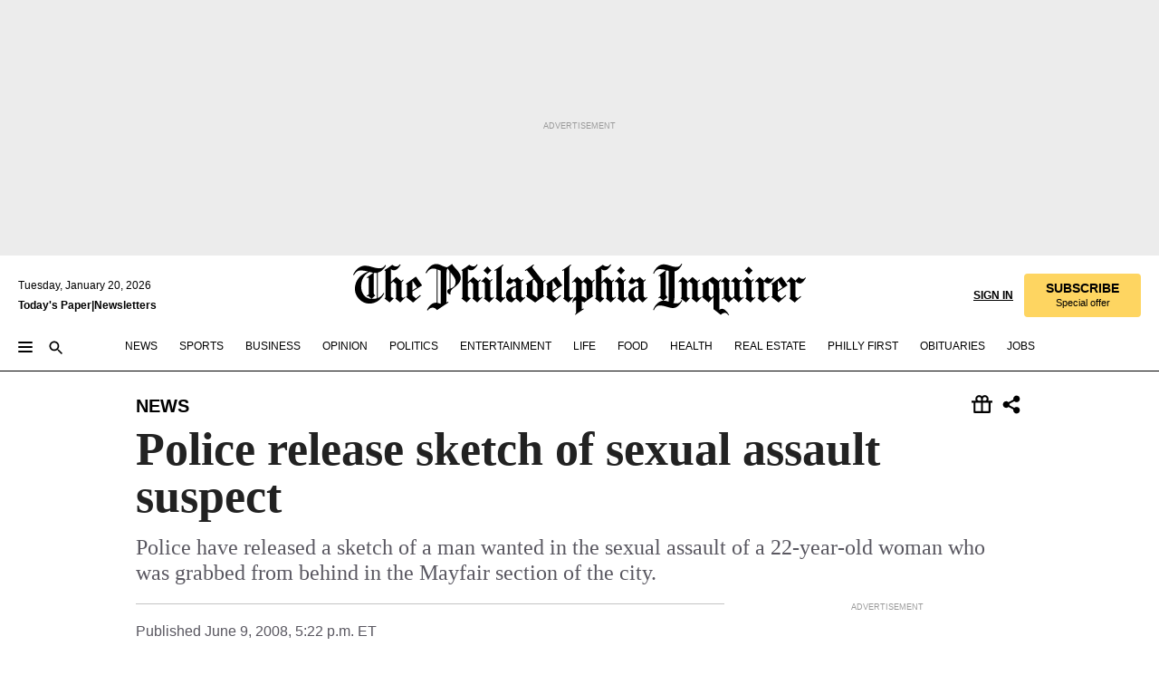

--- FILE ---
content_type: text/html; charset=utf-8
request_url: https://www.inquirer.com/philly/news/breaking/20080609_Police_release_sketch_of_sexual_assault_suspect.html
body_size: 33020
content:
<!DOCTYPE html><html lang="en"><head><link rel="preconnect" href="https://media.inquirer.com/"/><link rel="dns-prefetch" href="https://media.inquirer.com"/><link rel="preconnect" href="https://p543.inquirer.com/"/><link rel="dns-prefetch" href="https://p543.inquirer.com"/><link rel="stylesheet" type="text/css" href="https://htlbid.com/v3/inquirer-web.com/htlbid.css"/><script async="" src="https://htlbid.com/v3/inquirer-web.com/htlbid.js"></script><link rel="stylesheet" href="/pf/resources/dist/inquirer-light/css/style.css?d=1140"/><title>Police release sketch of sexual assault suspect</title><link rel="apple-touch-icon-precomposed" sizes="57x57" href="https://media.inquirer.com/designimages/apple-touch-icon-57x57-precomposed.png"/><link rel="apple-touch-icon-precomposed" sizes="76x76" href="https://media.inquirer.com/designimages/apple-touch-icon-76x76-precomposed.png"/><link rel="apple-touch-icon-precomposed" sizes="120x120" href="https://media.inquirer.com/designimages/apple-touch-icon-60x60-precomposed@2x.png"/><link rel="apple-touch-icon-precomposed" sizes="152x152" href="https://media.inquirer.com/designimages/apple-touch-icon-76x76-precomposed@2x.png"/><link rel="apple-touch-icon-precomposed" sizes="180x180" href="https://media.inquirer.com/designimages/apple-touch-icon-60x60-precomposed@3x.png"/><link rel="icon" sizes="16x16" href="https://media.inquirer.com/designimages/apple-touch-icon-16x16-precomposed.png"/><link rel="icon" sizes="192x192" href="https://media.inquirer.com/designimages/touch-icon-192x192.png"/><link rel="apple-touch-icon-precomposed" href="https://media.inquirer.com/designimages/apple-touch-icon-precomposed.png"/><link rel="apple-touch-icon" href="https://media.inquirer.com/designimages/apple-touch-icon.png"/><meta name="robots" content="index, follow"/><meta name="googlebot-news" content="index"/><meta name="googlebot" content="index"/><meta name="copyright" content="(c) 2026 The Philadelphia Inquirer, LLC"/><meta name="distribution" content="global"/><meta name="rating" content="general"/><meta name="application-name" content="The Philadelphia Inquirer, LLC"/><meta property="og:site_name" content="Inquirer.com"/><meta name="viewport" content="width=device-width,minimum-scale=1,initial-scale=1,maximum-scale=1"/><meta name="arc_environment" content="fusion"/><meta property="fb:pages" content="6130721655"/><meta name="twitter:site" content="@PhillyInquirer"/><meta name="twitter:creator" content="@PhillyInquirer"/><meta property="og:locale" content="en_US"/><meta name="twitter:card" content="summary_large_image"/><script data-schema="Organization" type="application/ld+json">
        {
          "name": "The Philadelphia Inquirer, LLC",
          "url": "https://www.inquirer.com",
          "logo": "https://www.inquirer.com/pb/resources/dist/images/inquirer-logo-official-v2.svg",
          "sameAs": [
            "https://www.facebook.com/philadelphiainquirer/",
            "https://twitter.com/PhillyInquirer"
          ],
          "@type": "NewsMediaOrganization",
          "@context": "http://schema.org"
        }
      </script><script>
            var pmnAdmin = {};
            var PMNdataLayer = [{
              analytics: {}
            }];
          </script><link rel="canonical" href="https://www.inquirer.com/philly/news/breaking/20080609_Police_release_sketch_of_sexual_assault_suspect.html"/><meta property="og:title" content="Police release sketch of sexual assault suspect"/><meta property="og:description" content="Police have released a sketch of a man wanted in the sexual assault of a 22-year-old woman who was grabbed from behind in the Mayfair section of the city."/><meta property="og:image"/><meta property="og:image:width" content="0"/><meta property="og:image:height" content="0"/><meta name="twitter:title" content="Police release sketch of sexual assault suspect"/><meta name="twitter:description" content="Police have released a sketch of a man wanted in the sexual assault of a 22-year-old woman who was grabbed from behind in the Mayfair section of the city."/><meta name="twitter:image"/><meta name="cXenseParse:title" content="Police release sketch of sexual assault suspect"/><meta property="article:section" content="News, news, news"/><meta name="author" content=""/><meta itemProp="description" name="description" content="Police have released a sketch of a man wanted in the sexual assault of a 22-year-old woman who was grabbed from behind in the Mayfair section of the city."/><meta name="og:url" content="https://www.inquirer.com/philly/news/breaking/20080609_Police_release_sketch_of_sexual_assault_suspect.html"/><meta property="article:modified_time" content="2018-11-09T19:51:32-05:00"/><meta name="date" content="2008-06-09T21:22:00Z"/><meta name="article_id" content="GCV7LJ55T5AU3NC5IYI47B5OLY"/><meta property="og:type" content="article"/><meta property="article:opinion" content="false"/><meta property="vf:unique_id" content="GCV7LJ55T5AU3NC5IYI47B5OLY"/><meta name="sailthru.tags" content="news"/><meta name="sailthru.author" content=""/><meta name="sailthru.date" content="2008-06-09T21:22:00Z"/><meta name="sailthru.title" content="Police release sketch of sexual assault suspect"/><meta name="sailthru.description" content="Police have released a sketch of a man wanted in the sexual assault of a 22-year-old woman who was grabbed from behind in the Mayfair section of the city."/><meta name="sailthru.image.full"/><meta name="sailthru.image.thumb"/><script data-schema="NewsArticle" type="application/ld+json">
    {
      "@context": "http://schema.org",
      "@type": "NewsArticle",
      "mainEntityOfPage": {
        "@type": "WebPage",
        "@id": "https://www.inquirer.com/philly/news/breaking/20080609_Police_release_sketch_of_sexual_assault_suspect.html"
      },
      "headline": "Police release sketch of sexual assault suspect",
      "thumbnailUrl": "",
      "articleSection": "news",
      "image": {
        "@type": "ImageObject",
        "url": "https://www.inquirer.com/resizer/_mMWDlY5tyNB8_fDmmbqUOR3y_4=/1200x0/center/middle/www.inquirer.com/resources/images/default-img.jpg",
        "height": 800,
        "width": 1200
      },
      "datePublished": "2008-06-09T17:22:00-04:00",
      "dateModified": "2008-06-09T17:22:00-04:00",
      
      "isAccessibleForFree": false,
      "hasPart": {
        "@type": "WebPageElement",
        "isAccessibleForFree": false,
        "cssSelector" : ".article-body-paywall"
      },
      "isPartOf": {
        "@type": ["CreativeWork", "Product"],
        "name": "The Philadelphia Inquirer",
        "productID": "inquirer.com:basic"
      },
      "publisher": {
        "@type": "NewsMediaOrganization",
        "name": "The Philadelphia Inquirer",
        "logo": {
          "@type": "ImageObject",
          "url": "https://media.inquirer.com/designimages/inquirer-logo-amp.png",
          "width": 600,
          "height": 60
        }
      },
      "description": "Police have released a sketch of a man wanted in the sexual assault of a 22-year-old woman who was grabbed from behind in the Mayfair section of the city.",
      "keywords": [
        "articleID/GCV7LJ55T5AU3NC5IYI47B5OLY",
        "Type/Article",
        "target/News/news/news",
        "NavLink/news"
      ],
      "identifier": {
        "@type": "PropertyValue",
        "propertyID": "articleID",
        "value": "GCV7LJ55T5AU3NC5IYI47B5OLY"
      }
    }
    </script><script src="https://cdn.cookielaw.org/scripttemplates/otSDKStub.js" data-domain-script="c6dea5ec-f3a5-432d-8d99-556d91c9726b" type="text/javascript" charset="UTF-8" data-dLayer-name="PMNdataLayer"></script><script src="https://cdn.speedcurve.com/js/lux.js?id=283407416" defer="" crossorigin="anonymous"></script><script type="application/javascript" id="polyfill-script">if(!Array.prototype.includes||!(window.Object && window.Object.assign)||!window.Promise||!window.Symbol||!window.fetch){document.write('<script type="application/javascript" src="/pf/dist/engine/polyfill.js?d=1140&mxId=00000000" defer=""><\/script>')}</script><script id="fusion-engine-react-script" type="application/javascript" src="/pf/dist/engine/react.js?d=1140&amp;mxId=00000000" defer=""></script><script id="fusion-engine-combinations-script" type="application/javascript" src="/pf/dist/components/combinations/light.js?d=1140&amp;mxId=00000000" defer=""></script>
<script>(window.BOOMR_mq=window.BOOMR_mq||[]).push(["addVar",{"rua.upush":"false","rua.cpush":"false","rua.upre":"false","rua.cpre":"false","rua.uprl":"false","rua.cprl":"false","rua.cprf":"false","rua.trans":"","rua.cook":"false","rua.ims":"false","rua.ufprl":"false","rua.cfprl":"false","rua.isuxp":"false","rua.texp":"norulematch","rua.ceh":"false","rua.ueh":"false","rua.ieh.st":"0"}]);</script>
                              <script>!function(e){var n="https://s.go-mpulse.net/boomerang/";if("False"=="True")e.BOOMR_config=e.BOOMR_config||{},e.BOOMR_config.PageParams=e.BOOMR_config.PageParams||{},e.BOOMR_config.PageParams.pci=!0,n="https://s2.go-mpulse.net/boomerang/";if(window.BOOMR_API_key="PPACB-T4Q7H-SPCW8-FS2AT-3JVSH",function(){function e(){if(!o){var e=document.createElement("script");e.id="boomr-scr-as",e.src=window.BOOMR.url,e.async=!0,i.parentNode.appendChild(e),o=!0}}function t(e){o=!0;var n,t,a,r,d=document,O=window;if(window.BOOMR.snippetMethod=e?"if":"i",t=function(e,n){var t=d.createElement("script");t.id=n||"boomr-if-as",t.src=window.BOOMR.url,BOOMR_lstart=(new Date).getTime(),e=e||d.body,e.appendChild(t)},!window.addEventListener&&window.attachEvent&&navigator.userAgent.match(/MSIE [67]\./))return window.BOOMR.snippetMethod="s",void t(i.parentNode,"boomr-async");a=document.createElement("IFRAME"),a.src="about:blank",a.title="",a.role="presentation",a.loading="eager",r=(a.frameElement||a).style,r.width=0,r.height=0,r.border=0,r.display="none",i.parentNode.appendChild(a);try{O=a.contentWindow,d=O.document.open()}catch(_){n=document.domain,a.src="javascript:var d=document.open();d.domain='"+n+"';void(0);",O=a.contentWindow,d=O.document.open()}if(n)d._boomrl=function(){this.domain=n,t()},d.write("<bo"+"dy onload='document._boomrl();'>");else if(O._boomrl=function(){t()},O.addEventListener)O.addEventListener("load",O._boomrl,!1);else if(O.attachEvent)O.attachEvent("onload",O._boomrl);d.close()}function a(e){window.BOOMR_onload=e&&e.timeStamp||(new Date).getTime()}if(!window.BOOMR||!window.BOOMR.version&&!window.BOOMR.snippetExecuted){window.BOOMR=window.BOOMR||{},window.BOOMR.snippetStart=(new Date).getTime(),window.BOOMR.snippetExecuted=!0,window.BOOMR.snippetVersion=12,window.BOOMR.url=n+"PPACB-T4Q7H-SPCW8-FS2AT-3JVSH";var i=document.currentScript||document.getElementsByTagName("script")[0],o=!1,r=document.createElement("link");if(r.relList&&"function"==typeof r.relList.supports&&r.relList.supports("preload")&&"as"in r)window.BOOMR.snippetMethod="p",r.href=window.BOOMR.url,r.rel="preload",r.as="script",r.addEventListener("load",e),r.addEventListener("error",function(){t(!0)}),setTimeout(function(){if(!o)t(!0)},3e3),BOOMR_lstart=(new Date).getTime(),i.parentNode.appendChild(r);else t(!1);if(window.addEventListener)window.addEventListener("load",a,!1);else if(window.attachEvent)window.attachEvent("onload",a)}}(),"".length>0)if(e&&"performance"in e&&e.performance&&"function"==typeof e.performance.setResourceTimingBufferSize)e.performance.setResourceTimingBufferSize();!function(){if(BOOMR=e.BOOMR||{},BOOMR.plugins=BOOMR.plugins||{},!BOOMR.plugins.AK){var n=""=="true"?1:0,t="",a="aogwvfyccueuk2lpgqgq-f-89d44349a-clientnsv4-s.akamaihd.net",i="false"=="true"?2:1,o={"ak.v":"39","ak.cp":"689028","ak.ai":parseInt("653835",10),"ak.ol":"0","ak.cr":9,"ak.ipv":4,"ak.proto":"h2","ak.rid":"cb0262b","ak.r":51990,"ak.a2":n,"ak.m":"dscr","ak.n":"ff","ak.bpcip":"3.141.106.0","ak.cport":38672,"ak.gh":"2.17.209.132","ak.quicv":"","ak.tlsv":"tls1.3","ak.0rtt":"","ak.0rtt.ed":"","ak.csrc":"-","ak.acc":"","ak.t":"1768895501","ak.ak":"hOBiQwZUYzCg5VSAfCLimQ==QFqROSo2ylcYCjrdpkUPFjYuQvxm4oXG/VXVzY1JGfgjMZzEiOD/HEzD7X7xuMbJflBPsXMdgC0N+/HwAXJ8rj0jCfD32XwyGhud03IOt1C1L3ZuqNkO5r8Ro7giTDXFDzhT2cLfVnrekLYZPRqGQ2nE7ESNOuXvJv8XcliqCWaUy1VGRsLH+6J/o81zLwu5jul08X1Kpg5mGbyToa1ys7q2WoFgOBJYFxWgIMf6qZrxzYHbG+AaEMBPLPSx7FGM2GLQGd+iAQ0olFy9aPQTHPSPFtgS8Oz4u0lF6mIA7hZNcbP8dIF/toBRHSrble+kKqdLRjACfibvFCauvmYnGoJtx5GGv0iUMNuBzHMwbDxRcNSZdpfZa5MeH+Oeoza4vNDZ6uCTaxe1hFkb7AV+4alejeONCvNNHHATGRjnA18=","ak.pv":"123","ak.dpoabenc":"","ak.tf":i};if(""!==t)o["ak.ruds"]=t;var r={i:!1,av:function(n){var t="http.initiator";if(n&&(!n[t]||"spa_hard"===n[t]))o["ak.feo"]=void 0!==e.aFeoApplied?1:0,BOOMR.addVar(o)},rv:function(){var e=["ak.bpcip","ak.cport","ak.cr","ak.csrc","ak.gh","ak.ipv","ak.m","ak.n","ak.ol","ak.proto","ak.quicv","ak.tlsv","ak.0rtt","ak.0rtt.ed","ak.r","ak.acc","ak.t","ak.tf"];BOOMR.removeVar(e)}};BOOMR.plugins.AK={akVars:o,akDNSPreFetchDomain:a,init:function(){if(!r.i){var e=BOOMR.subscribe;e("before_beacon",r.av,null,null),e("onbeacon",r.rv,null,null),r.i=!0}return this},is_complete:function(){return!0}}}}()}(window);</script></head><body><div>
                <script type="text/javascript">
                  function OptanonWrapper() { }
                </script>
              </div><noscript>
          <iframe src="https://www.googletagmanager.com/ns.html?id=GTM-M4NMCHW"
          height="0" width="0" style="display:none;visibility:hidden"></iframe></noscript><div id="fusion-app" class=""><div class="article-body article-body-paywall type-body-text"><a class="sr-only focus:not-sr-only active:not-sr-only hover:not-sr-only" href="#article-body">Skip to content</a><header id="app-bar" class="app-bar header top-0 sticky z-[11]"><div data-ad-name="article/top_banner_masthead" class="text-center container-column
          bg-[#ececec] overflow-hidden py-4 flex-col justify-center items-center flex min-h-[50px] md:min-h-[90px] lg:min-h-[250px]"><div class="type-button absolute z-0"><div class="advertisement-text font-light xxs:leading-5 xs:leading-none text-[9px] text-[#999] tracking-normal uppercase justify-center flex flex-row mb-1">Advertisement</div></div><div class="container-row justify-center w-full z-1"><div class="arcad bg-none my-0 mx-auto min-h-0 min-w-0 ad-responsive text-center "><div class="htlad-web-top_banner_masthead" data-unit="phl.news/article/top_banner" data-targeting="{&quot;position&quot;:&quot;slider&quot;,&quot;position_type&quot;:&quot;slider_section&quot;}"></div></div></div></div><nav class="global-app-bar sticky top-0 border-solid z-[11] inset-x-0 border-b bg-white "><div class="h-[62px] flex flex-col max-w-[1240px] mx-auto px-5 justify-center relative lg:h-[127px] bg-white"><div class="static lg:relative"><div class="transition-all lg:w-[616px] left-0 flex flex-col
        overflow-hidden duration-200 absolute w-full top-16
        lg:left-8 shadow-md lg:top-[128px] h-0"><div class="flex flex-col bg-white space-y-3 p-3 shadow-md inq-dropdown-menu px-7 py-4 "><div class="relative"><input type="text" placeholder="Search" aria-required="false" aria-label="Search" id="search" class="font-grot10 border border-solid border-neutral-dark-gray focus:border-primary-blue active:border-primary-blue w-full px-6 py-3 text-4"/><div class="absolute top-1 right-1"><button class="cursor-pointer p-2 bg-transparent"><svg xmlns="http://www.w3.org/2000/svg" width="20" height="20" viewBox="0 0 24 24"><use href="#search-icon-circle"></use><use href="#search-icon-line"></use></svg></button></div></div></div></div></div><div class="flex flex-row flex-auto"><svg xmlns="http://www.w3.org/2000/svg" class="hidden"><defs><path d="M0 0h24v24H0z" fill="none" id="search-icon-circle"></path><path d="M15.5 14h-.79l-.28-.27C15.41 12.59 16 11.11 16 9.5 16 5.91 13.09 3 9.5 3S3 5.91 3 9.5 5.91 16 9.5 16c1.61 0 3.09-.59 4.23-1.57l.27.28v.79l5 4.99L20.49 19l-4.99-5zm-6 0C7.01 14 5 11.99 5 9.5S7.01 5 9.5 5 14 7.01 14 9.5 11.99 14 9.5 14z" id="search-icon-line"></path></defs></svg><div class="flex-1 flex items-center space-x-2 lg:hidden"><button type="button" role="button" aria-label="Full navigation" aria-haspopup="true" aria-expanded="false" class="flex flex-col h-3 w-4 p-0 rounded
      justify-center items-center group cursor-pointer bg-transparent"><div class="h-0.5 w-4 rounded-full transition ease
      transform duration-300 opacity-100 group-hover:opacity-50  bg-black"></div><div class="h-0.5 w-4 my-[3px] rounded-full
      transition ease transform duration-300 opacity-100 group-hover:opacity-50 bg-black"></div><div class="h-0.5 w-4 rounded-full transition
      ease transform duration-300 opacity-100 group-hover:opacity-50  bg-black"></div></button><button class="cursor-pointer p-2 mt-1 bg-transparent" aria-label="Search" aria-haspopup="true" aria-expanded="false"><svg xmlns="http://www.w3.org/2000/svg" width="20" height="20" viewBox="0 0 24 24"><use href="#search-icon-circle"></use><use href="#search-icon-line"></use></svg></button></div><div class="hidden flex-1 flex-col space-y-1 justify-center lg:flex lg:pt-3"><div class="flex flex-row items-center"><div aria-label="Tuesday, January 20, 2026" class="text-3 mb-1 mr-1">Tuesday, January 20, 2026</div></div><div class="flex gap-1 text-3 font-bold leading-3.5 "><a href="https://eedition.inquirer.com/" id="todayspaper" data-link-type="global-nav" aria-label="Print Copy of Today&#x27;s Paper" role="link" class="no-underline text-black">Today&#x27;s Paper</a>|<a class="no-underline text-black" href="https://www.inquirer.com/newsletters/" data-link-type="global-nav" aria-label="Newsletters" role="link">Newsletters</a></div></div><div class="flex-1 text-center justify-center items-center flex"><a data-link-type="global-nav" aria-label="The Philadelphia Inquirer - Go to homepage link" role="link" class="flex-1 relative w-[140px] sm:w-[325px] lg:w-[500px]" href="/"><div class="absolute left-0 right-0 h-full flex items-center text-black"><svg class="transition-all duration-500 w-[140px] mx-auto opacity-100 sm:opacity-0  w-[140px]" xmlns="http://www.w3.org/2000/svg" viewBox="0 0 1124.32 253.93" fill="currentColor"><path d="M290.15,136.89V155.6s13.26,11.37,18.47,14.68l19.9-16.58,3.32,3.79-36.95,32.68H293l-33.63-26.29v-2.13s4.5-1.18,4.5-2.61V104.67c0-1.66-5-3.55-5-3.55V99l47.37-34.11h2.84l28.18,40.74v1.89ZM292.29,86l-2.13,1.66v43.82l23-14.92Z"></path><path d="M589.13,190.19h-1.42l-23.45-18.95v-2.13s3.08-1.18,3.08-3.55V99.72s-9-8.76-14.92-12.08l-10.66,9V163s5.92,5.45,8.76,5.45a6.3,6.3,0,0,0,4-1.18l1.42,2.61L537.26,190.2h-1.42l-25.11-19.42v-2.13s4.74-1.89,4.74-3.55V93.81s-5.21-5.21-8.53-5.21c-1.89,0-3.55,1.42-5.68,3.32l-2.37-3.08L519.73,66.1h1.42s18.71,12.79,23,22l23.68-22h1.42L592.9,86.71,601.66,78l3.08,3.32L593.61,92.16V162.5s4.74,5.68,9,5.68c2.13,0,4.74-2.61,6.87-4.5l2.61,2.84Z"></path><path d="M770.86,168.34,747.5,190.19h-1.42l-23.45-20.84-8,7.34-3.32-3.55,10.66-9.47V94.51s-6.64-5.68-8.54-5.68-2.61,1.18-4.74,3.08l-2.13-3.08,22-22.74H730l21.32,18v2.37s-3.08,1.42-3.08,3.79V157s8.53,9.24,14,12.32l10.89-9.24V94s-8.05-5.92-9.71-5.92c-1.42,0-2.84,1.18-3.79,1.89l-1.9-2.84L777.8,66.09h1.42l20.61,17.29,6.63-5.92L809.78,81,799.36,91v69.87s7.82,7.34,10.66,7.34c1.9,0,5.45-3.79,7.58-5.68l2.61,2.84-24.16,24.87h-1.42Z"></path><path d="M853.83,190.19h-1.42l-24.63-18.95v-2.13s4.26-1.18,4.26-3.55V97.82s-6.4-6.63-11.84-10.18l-3.79,3.55-2.84-3.08,21.79-22.26h1.42l20.84,18.71,8.76-8.76,3.08,3.32L858.33,90v72.47s5,5.45,9.47,5.45c1.9,0,5-3.08,7.11-5l2.37,3.08ZM845.78,52.1h-2.13s-9.47-10.66-17.76-17.05V32.92a83.15,83.15,0,0,0,17.05-17.76h2.13s8.76,10.42,17.76,17.53v2.13A107.19,107.19,0,0,0,845.78,52.1Z"></path><path d="M940.52,97.58c-6.63,0-12.55-2.37-18.47-8.29H918.5v73s9,6.63,11.6,6.63c1.9,0,10.66-7.58,12.79-9.47l3.08,3.08-30.79,27.71h-1.42l-25.34-19.42v-2.13s3.79-1.89,3.79-3.55V94.75s-6.16-5.45-9-6.39c-1.9,0-3.08,1.42-5.21,3.32l-2.84-2.84L896.48,66.1h1.66l20.37,18,15.63-18h2.13s7.1,8.76,15.87,8.76c5.21,0,10.42-1.18,14.21-7.11l2.84,1.42C964.67,78.87,951.65,97.58,940.52,97.58Z"></path><path d="M986.94,136.89V155.6s13.26,11.37,18.47,14.68l19.89-16.58,3.32,3.79-36.95,32.68h-1.89L956.15,163.9v-2.13s4.5-1.18,4.5-2.61V104.69c0-1.66-5-3.55-5-3.55V99l47.37-34.11h2.84l28.19,40.74v1.89ZM989.07,86l-2.13,1.66v43.82l23-14.92Z"></path><path d="M1095.65,97.58c-6.63,0-12.55-2.37-18.47-8.29h-3.55v73s9,6.63,11.6,6.63c1.9,0,10.66-7.58,12.79-9.47l3.08,3.08-30.79,27.71h-1.42l-25.34-19.42v-2.13s3.79-1.89,3.79-3.55V94.75s-6.16-5.45-9-6.39c-1.9,0-3.08,1.42-5.21,3.32l-2.84-2.84,21.32-22.74h1.66l20.37,18,15.63-18h2.13s7.1,8.76,15.87,8.76c5.21,0,10.42-1.18,14.21-7.11l2.84,1.42C1119.8,78.87,1106.78,97.58,1095.65,97.58Z"></path><path d="M185,26.52V90.23l.24.24,25.82-24.4h1.42l23.68,20.61,8.76-8.76L248,80.76,236.87,92.13v70.34s4.74,5.68,9,5.68c2.37,0,5.68-3.55,7.82-5.68l2.84,2.84-25.11,24.87H230l-22.5-18.71v-2.13s3.08-1.18,3.08-3.55V100s-7.82-8-14.21-12.08L185,97.82v63.71c.47,1.18,5,7.11,12.79,7.11l.47,2.61L179.55,190.2h-1.42l-23.92-18.95v-2.13s4.5-1.89,4.5-3.55V37.67c0-2.84-5.21-3.55-5.21-3.55V31.51c18.71-10.42,37.66-25.58,37.66-25.58h1.66s21.37,19.86,36.47-2.84L233.08,5C206.8,50.67,185,26.52,185,26.52Z"></path><path d="M699.79,227.44l-.26-137.62,10.7-10.44-3.06-3.31-10.69,9.67-28-20.62h-1.53l-52.7,34.37V101a17.82,17.82,0,0,1,4.85,2.36,2.34,2.34,0,0,1,.71.94s0,.05,0,.51v53.74a1.29,1.29,0,0,1-.37,1s-.92,1.22-4.72,2.22v1.53l32.08,27h1.53l22.4-25.46h.51l.26,2.68-.35,55.86,35.23,27.5h1.78s19.3-22.64,36.67,3.06l3-2S723,205.59,699.79,227.44Zm-28.52-69.75-9.42,9.67c-3.29-1.53-13.75-12-13.75-12V86.49l1-.76c4.43,2.37,22.15,17.06,22.15,17.06v54.9Z"></path><path d="M120.33,169.06V44.42C147,38.2,160.78,8.79,160.78,8.79l-4-2.16a27,27,0,0,1-7.5,9.79c-10.35,8-20.07,7.47-36,5a98.05,98.05,0,0,1-11.6-2.69c-5.19-1.4-8.12-2.28-8.12-2.28-17.1-5-24.74-5.63-24.74-5.63-8.67-1-13.82-1-16.8-.63a35.24,35.24,0,0,0-3.82.63c-12.87,3-22.62,10-30,17A76,76,0,0,0,0,54.82l3.77,2A59.7,59.7,0,0,1,7.06,51a44.79,44.79,0,0,1,9.18-10.64,29.7,29.7,0,0,1,8.1-4.87,24.9,24.9,0,0,1,8-1.94c6.88-.63,18,.67,27,2.3,8.15,1.48,14.56,3.27,14.56,3.27C-9.31,70.84,10.7,141.8,10.7,141.8a73.15,73.15,0,0,0,31.5,43.58A69.91,69.91,0,0,0,57,192.54,68.51,68.51,0,0,0,72.56,196a78.56,78.56,0,0,0,16-.19A70.54,70.54,0,0,0,107.82,191a64.8,64.8,0,0,0,9.8-5,84.07,84.07,0,0,0,21.5-19.26,131.28,131.28,0,0,0,13.48-20.66L148.71,144C137,164.43,120.33,169.06,120.33,169.06ZM66.07,158.41l2.8,3,4-2.93L90,173.05a55.29,55.29,0,0,1-13.66-2.2,42.32,42.32,0,0,1-7.63-3,48.84,48.84,0,0,1-12.3-9.1,61.29,61.29,0,0,1-6.08-7.28,55.19,55.19,0,0,1-5.91-10.69,61.74,61.74,0,0,1-3-8.85,72.08,72.08,0,0,1-1.64-8.25,85.79,85.79,0,0,1-.77-12.64s0-4.37.52-9.47a80.83,80.83,0,0,1,1.68-10.51,79.34,79.34,0,0,1,4.58-14.3,76.39,76.39,0,0,1,9.63-16.32A71.79,71.79,0,0,1,79.79,40.74s9.52,2.31,18.06,4L66,68.6l2.79,3,5.63-4.22a2.44,2.44,0,0,1,.33.47,7.82,7.82,0,0,1,.74,1.85s.08.31.19.77a32.74,32.74,0,0,1,.59,3.69c.1,1.07.25,2.53.33,4,.06,1.23.06.82.15,3.73,0,.46.07,1.71.07,3.38,0,3,0,7.23-.08,10.85,0,3.85,0,4,0,4l0,18-.08,29.51v2.83l-10.65,8M102.81,45.7a44.78,44.78,0,0,0,13.53-.48V170.36a58.59,58.59,0,0,1-11.61,2.24c-2.23.28-7.26.48-7.26.48-2.57.18-7.44,0-7.44,0l18.24-16.55a18.12,18.12,0,0,1-6.72-8,11.19,11.19,0,0,1-.4-1.25,10.37,10.37,0,0,1-.26-1.67c0-.54,0-1.05,0-1.44v-.72l0-7.22,0-89"></path><path d="M517.57,180.94,514,178.78a26.53,26.53,0,0,1-6.64,9.79c-9.16,8-17.76,7.47-31.84,5-.69-.12-1.33-.25-2-.39.58-.9,1.15-1.9,1.72-3A35.91,35.91,0,0,0,479,177.89c.45-4.77.54-8.8.54-8.8l.88-32.3.24-39.63V38l1.08-.24c23.61-6.22,35.8-35.63,35.8-35.63L514,0a26.53,26.53,0,0,1-6.64,9.79c-9.16,8-17.76,7.47-31.84,5a78.31,78.31,0,0,1-10.26-2.69c-4.59-1.4-7.19-2.28-7.19-2.28-15.13-5-21.89-5.63-21.89-5.63-7.67-1-12.23-1-14.86-.63a28,28,0,0,0-3.38.63c-11.39,3-20,10-26.51,17a77.9,77.9,0,0,0-16.15,27l3.34,2a62.21,62.21,0,0,1,2.91-5.89,43.31,43.31,0,0,1,8.13-10.64,25.53,25.53,0,0,1,7.17-4.87,20,20,0,0,1,7.1-1.94c6.09-.63,15.9.67,23.85,2.3,4.26.87,8,1.85,10.3,2.51L400.85,59.38,404,62.67l4.79-3.49s3.06,1.31,2.81,27.13l-.1,72.87-1.17.8-9.47,6.9,3.13,3.3,4-2.92,17.51,14.86h0a28.34,28.34,0,0,0-4.1.22A28,28,0,0,0,418,183c-11.39,3-20,10-26.51,17a77.9,77.9,0,0,0-16.15,27l3.34,2a62.21,62.21,0,0,1,2.91-5.89,43.31,43.31,0,0,1,8.13-10.64,25.53,25.53,0,0,1,7.17-4.87,20,20,0,0,1,7.1-1.94c6.09-.63,15.9.67,23.85,2.3,7.21,1.48,12.88,3.27,12.88,3.27,19.31,5.72,30.36,10.41,47,3.24C507,206.12,517.57,180.94,517.57,180.94Zm-92.07,1.14L446.45,165l-4.78-4.31a14.69,14.69,0,0,1-4.21-9.94V37.58l5.69-4.37,2.76.87s2.52.69,6,1.6V170c.13,9.19-.67,14.19-1.14,16.33-10-2.91-14.59-3.36-14.59-3.36a91.37,91.37,0,0,0-10.47-.85Z"></path></svg></div><div class="absolute left-0 right-0 h-full flex items-center text-black"><svg class="transition-all duration-500 sm:w-[325px] mx-auto opacity-0 sm:opacity-100  lg:w-[500px]" xmlns="http://www.w3.org/2000/svg" viewBox="0 0 1249.3 142.76" fill="currentColor"><g><g><path d="M550.35,77V87.48s7.49,6.44,10.34,8.24l11.23-9.29,2,2.1L553.05,107h-1L533,92.12V90.93s2.55-.6,2.55-1.5V58.87c0-1-2.7-2.1-2.7-2.1v-1.2L559.49,36.4H561l15.87,22.92v1Zm1.2-28.77-1.2,1.05V73.85l12.88-8.39ZM594.39,107h-.9L579.86,96.32v-1.2s2.25-.75,2.25-2.1V18.13L582,18l-4.5,2.24-.89-2.09c9.43-5.7,23.66-16,23.66-16l1.35,1.79s-4.79,3.45-4.79,7V91.23s3.29,2.84,5.09,2.84c1,0,2.4-1.2,3.6-2.24l1.64,1.79Zm150,0h-.9L729.66,96.32v-1.2s2.39-.75,2.39-2.1V55a43.15,43.15,0,0,0-6.74-5.7l-2.09,1.95-1.5-1.8L733.85,37h.9l11.68,10.49,5-5,1.64,2-6.14,6.14V91.38s2.7,3,5.25,3c1,0,2.84-1.65,4-2.69l1.35,1.64Zm-4.5-77.74h-1.2a95.73,95.73,0,0,0-10-9.59v-1.2a45.23,45.23,0,0,0,9.58-10h1.2a74,74,0,0,0,10,9.89v1.19a60.87,60.87,0,0,0-9.59,9.74M948.21,107h-.75L934.28,96.32v-1.2s1.65-.75,1.65-2.1V56s-5.1-4.94-8.39-6.74l-6,4.95V91.68s3.29,3,4.94,3a4,4,0,0,0,2.25-.6l.74,1.35L919,107h-.75L904.17,96v-1.2s2.55-1,2.55-1.95V52.73s-2.85-3-4.8-3c-1,0-1.95.9-3.14,2l-1.35-1.8,11.68-12.73h.9s10.49,7.19,12.88,12.28l13.34-12.28H937l13.34,11.53,4.94-4.94,1.8,1.95-6.29,6.14V91.38s2.69,3.14,5.09,3.14c1.2,0,2.7-1.5,3.89-2.55l1.35,1.65Zm102.16-12.28-13,12.28h-.9l-13.18-11.68-4.5,4L1017,97.37l6-5.4V53s-3.75-3.15-4.8-3.15-1.49.75-2.69,1.8l-1.2-1.8,12.43-12.73h.75l12,10v1.34s-1.79.9-1.79,2.1v37.6s4.79,5.24,7.94,7l6.14-5.24V52.88s-4.5-3.45-5.54-3.45c-.75,0-1.5.75-2.1,1.2L1043,49l11.38-11.83h.75l11.54,9.74,3.74-3.45,2,2.1-5.84,5.54v39.4s4.34,4,6,4c1,0,3-2.1,4.19-3.14l1.5,1.49L1064.6,107h-.75ZM1097.11,107h-.75l-13.93-10.63v-1.2s2.39-.75,2.39-2.1V55a47.17,47.17,0,0,0-6.59-5.7l-2.1,1.95-1.64-1.8L1086.77,37h.75l11.68,10.49,5-5,1.79,2-6.29,6.14V91.38s2.85,3,5.4,3c1,0,2.69-1.65,3.89-2.69l1.35,1.64Zm-4.5-77.74h-1.2a95.73,95.73,0,0,0-10-9.59v-1.2a45.23,45.23,0,0,0,9.58-10h1.2a74,74,0,0,0,10,9.89v1.19a68.72,68.72,0,0,0-9.59,9.74m53.33,25.62a14.29,14.29,0,0,1-10.49-4.65h-1.94V91.23S1138.6,95,1140,95c1.2,0,6.14-4.34,7.34-5.39l1.65,1.8L1131.56,107h-.75L1116.58,96v-1.2s2.1-1,2.1-1.95V53.18s-3.45-3-5.1-3.6c-1,0-1.64.9-2.84,2l-1.65-1.65,12-12.73h.9l11.54,10,8.83-10h1.2s3.9,4.94,8.84,4.94c3,0,5.84-.75,8.09-4l1.5.75c-2.55,5.54-9.89,16-16,16M1172,77V87.48s7.49,6.44,10.34,8.24l11.24-9.29,1.79,2.1L1174.7,107h-1l-19-14.83V90.93s2.54-.6,2.54-1.5V58.87c0-1-2.69-2.1-2.69-2.1v-1.2L1181,36.4h1.65l15.88,22.92v1Zm1.2-28.77-1.2,1.05V73.85l12.89-8.39Zm59.92,6.6c-3.74,0-7-1.35-10.33-4.65h-2.1V91.23s5.09,3.74,6.59,3.74c1,0,6-4.34,7.19-5.39l1.8,1.8L1218.89,107h-.75L1203.91,96v-1.2s2.1-1,2.1-1.95V53.18s-3.45-3-5.09-3.6c-1.05,0-1.8.9-3,2l-1.5-1.65,12-12.73h.9l11.39,10,8.84-10h1.19s4,4.94,9,4.94c2.85,0,5.84-.75,7.94-4l1.65.75c-2.55,5.54-9.89,16-16.18,16m-573-2.55V86.73c0,1,2.7,1.8,2.7,1.8v1L638.28,107.1h-.75a29.51,29.51,0,0,0-6.44-3l-.15.15V126l.15.15,4.35-2.1,1,1.65c-13.18,8.69-23.51,16-23.51,16l-.9-1.35s3.14-2.7,3.14-5.09V101.41c-3.44.3-6.74.75-8.54,6.14l-1.34-.3c0-7.34,3.14-13.33,9.88-16.17V53.33s-3.44-3.75-5.54-3.75c-1.35,0-3.3,2.25-4.49,3.45l-1.5-1.5,14.08-15h.9s11.53,7.79,13.48,13.33L644.57,36.7h.75L659.7,49.43,664.94,44l1.65,1.8Zm-15.88,4.79s-5.39-5.09-8.83-7l-4.35,4.35v35.5c4.49,1.35,7.64,2,13,6.59l.15-.15Zm40.9-42.24s12.28,13.63,27-12.13L710,1.65c-8.54,12.73-20.52,1.65-20.52,1.65h-.9a178.85,178.85,0,0,1-21.12,14.38v1.49s2.85.3,2.85,1.95V93c0,1-2.55,2.1-2.55,2.1v1.2L681.27,107H682l10.64-10.63-.3-1.5a8.46,8.46,0,0,1-7.19-4V55l6.44-5.55a54.19,54.19,0,0,1,7.94,6.74v37c0,1.35-1.8,2.1-1.8,2.1v1.2L710.48,107h.75l14.08-14.08-1.5-1.49c-1.19,1.19-3.14,3.14-4.49,3.14-2.4,0-4.94-3.14-4.94-3.14V51.83l6.14-6.44-1.65-1.65-4.94,4.94L700.6,37.15h-.75L685.32,50.78l-.15-.15Zm325.35,113.1c13-12.29,27,13.78,27,13.78l-1.65,1c-9.74-14.38-20.67-1.65-20.67-1.65h-1l-19.77-15.58.15-31.31-.15-1.5h-.15L981.46,107h-.75L962.59,91.83v-.9a6.78,6.78,0,0,0,2.7-1.2.53.53,0,0,0,.15-.6V58.57c0-.3-.45-.45-.45-.45a8.56,8.56,0,0,0-2.7-1.35v-.9L992,36.55h.9l15.73,11.68,6-5.54,1.8,2-6,5.84ZM994.35,88.68V57.82s-9.89-8.39-12.44-9.59l-.6.3v38.8s6,5.84,7.79,6.74Zm-204-51.53c-15.28,15.43-20.07,0-20.07,0h-1.2l-8.84,12.73v.6c1.35,2.55,3.75,6.14,9.29,6.14,4.5,0,8.24-5.84,10.79-8.39l6.59,5.1v9.14c-14.53,1-27.71,9.28-27.71,24.41,0,10.49,6.59,17.53,15,20.07h1l11.54-10.48h.15L798.41,107h.75l13.63-13.18L811.45,92c-1.2,1-2.7,2.4-3.9,2.4-2.55,0-5.84-4-5.84-4V50.48l6-5.84-1.65-1.8-4.34,3.9-10.49-9.59Zm-3.44,28V93.32s-1.5,1.8-5.09,1.8c-4.35,0-7.79-5.84-7.79-14.53s4.34-13.78,12.88-15.43m41-38.2,2,1.2C832.42,21.57,837.81,15,847,15a62.32,62.32,0,0,1,16.32,2.85l-21,15.42,1.8,2,2.7-2c.15,0,1.5,1.2,1.5,15.28v40.9l-6,4.34,1.8,2,2.25-1.65,9.73,8.24c-13.48,0-24.11,13.93-28.16,25.32l2,1.19c2.7-6.74,7.34-13.33,16.63-13.33,12.28,0,26.36,7.19,36.1,7.19,11.53,0,21.27-11.23,25.31-21l-1.94-1.2a14.29,14.29,0,0,1-13.63,9.29,45.9,45.9,0,0,1-8.09-1h-.45a1.13,1.13,0,0,0-.6-.15c1.94-3,2.54-4.94,3.14-9.29.9-7,.9-20.37.9-29.95V21.27c13.33-3,19.92-18.42,20.67-20.07L906,0c-2.4,6-7.49,9.14-14.23,9.14-11.24,0-23.52-7.34-34-7.34-15.58,0-25.31,13.48-29.81,25.16m28.31,75.35,11.69-9.59c-2.7-2.09-5.09-4.49-5.09-7.94V21.12l3.29-2.55a39,39,0,0,0,4.94,1.5v75.5a85,85,0,0,1-.6,9.14,57.4,57.4,0,0,0-14.23-2.4M163.28,77l26.51-16.63v-1L173.91,36.4h-1.64L145.6,55.57v1.2s2.85,1,2.85,2.1V89.43c0,.9-2.55,1.5-2.55,1.5v1.19L164.78,107H166l20.68-18.42-1.8-2.1-11.24,9.29c-2.84-1.8-10.33-8.24-10.33-8.24Zm1.2-28.77,11.68,17.23-12.88,8.39V49.28ZM375.84,107,389,93.32l-1.35-1.64c-1.2,1-3,2.69-4,2.69-2.55,0-5.25-3-5.25-3V50.63l6.3-6.14-1.8-2-4.94,5L366.25,37h-.9L353.22,49.43l1.5,1.8L357,49.28a47.51,47.51,0,0,1,6.6,5.7V93c0,1.35-2.4,2.1-2.4,2.1v1.2L374.94,107Zm-4.5-77.74a60.87,60.87,0,0,1,9.59-9.74V18.28a73.67,73.67,0,0,1-10-9.89h-1.2a45.4,45.4,0,0,1-9.59,10v1.2a96.3,96.3,0,0,1,10,9.59ZM407.45,107h-.9L392.92,96.32v-1.2s2.24-.75,2.24-2.1V18.13L395,18l-4.34,2.24-1.05-2.09c9.44-5.7,23.67-16,23.67-16l1.5,1.79s-4.8,3.45-4.8,7V91.23s3.15,2.84,4.95,2.84c1,0,2.39-1.2,3.59-2.24l1.65,1.79ZM104.11,14.83v35.8l.15.15,14.53-13.63h.75l13.33,11.53,4.94-4.94,1.65,1.65-6.14,6.44V91.38s2.55,3.14,4.94,3.14c1.35,0,3.3-2,4.5-3.14l1.49,1.49L130.17,107h-.75L116.69,96.47v-1.2s1.8-.75,1.8-2.1v-37a54.19,54.19,0,0,0-7.94-6.74L104.11,55v35.8a8.46,8.46,0,0,0,7.19,4l.3,1.5L101,107h-.75L86.73,96.32v-1.2s2.55-1.05,2.55-2.1V21.12c0-1.65-2.85-1.95-2.85-1.95V17.68A178.85,178.85,0,0,0,107.55,3.3h.9s12,11.08,20.52-1.65l2.1,1.05c-14.68,25.76-27,12.13-27,12.13m212.56,0v35.8l.15.15,14.53-13.63h.75l13.33,11.53,4.94-4.94,1.8,1.65-6.29,6.44V91.38s2.55,3.14,5.09,3.14c1.2,0,3.15-2,4.35-3.14L357,92.87,342.73,107H342L329.25,96.32v-1.2s1.8-.6,1.8-2v-37a61.18,61.18,0,0,0-7.94-6.89L316.67,55v35.8a8.48,8.48,0,0,0,7.19,4l.3,1.5L313.52,107h-.75L299.29,96.32v-1.2s2.55-1.2,2.55-2.1V21.12c0-1.65-2.85-1.95-2.85-1.95V17.68A178.85,178.85,0,0,0,320.11,3.3h.9s12.14,11.08,20.53-1.65l2.09,1.05c-14.68,25.76-27,12.13-27,12.13M452.83,37.15c-15.28,15.43-20.07,0-20.07,0h-1.2l-9,12.73v.6c1.5,2.55,3.9,6.14,9.29,6.14,4.65,0,8.24-5.84,10.79-8.39l6.74,5.1v9.14c-14.68,1-27.71,9.28-27.71,24.41A20.22,20.22,0,0,0,436.51,107h1.19l11.39-10.48h.3L460.77,107h.9l13.48-13.18L473.81,92c-1.2,1-2.55,2.4-3.75,2.4-2.55,0-5.84-4-5.84-4V50.48l6-5.84-1.8-1.8-4.19,3.9-10.64-9.59Zm-3.44,28V93.32a7.25,7.25,0,0,1-5.24,1.8c-4.2,0-7.64-5.84-7.64-14.53s4.34-13.78,12.88-15.43m-192,42.39,4.49-2.54,1.2,2.09-31.6,21.28c-4.05-5.1-8.39-6.9-12.29-6.9-5.84,0-10.78,3.9-13.18,8.09-.6-.3-2.1-1-2.25-1.19.9-2.25,9.44-22,26.82-20.53V15.13a34.09,34.09,0,0,0-9.59-1.5c-12.88,0-18.13,12-18.58,13.48l-2.54-1.94C205.37,13.93,214.81.9,229.49.9c10.63,0,18.27,7.79,30,9.14l13-8.84h1c2.09,7.79,23.52,21.27,23.52,38.05,0,13.48-13.64,23.51-22.47,30-4.5,3.29-6.15,8.23-6.15,13.48a8.36,8.36,0,0,0,.3,2.39l-.89.6c-.9-.3-8.39-3.14-8.39-9.28,0-3.75,2.84-5.85,6.74-7V21.12c-1.95-2.84-3.15-4.64-4.8-7.49-1.34.45-2.84,2.4-3.29,5.39a92.7,92.7,0,0,0-.75,12.59Zm-24.57.9,8.69,2.4V19.62L232.78,16Zm49.89-59.17c0-9.28-8.84-18.57-14.24-25.76V68.76c10.19-3,14.24-9.44,14.24-19.48M67.71,95c.9-.3,9.43-2.55,16-14.08l2.09,1.2C77.29,99,64.11,110.4,43.89,110.4c-20.67,0-39.1-19.47-39.1-39.55,0-12.88,3.9-36.4,36.85-49-1.2-.3-12-3.15-21.42-3.15-8.69,0-14.38,5.7-18.12,13.19L0,30.71C5.39,17.38,17.83,5.54,33,5.54c13.18,0,25.76,7.34,38.94,7.34,7.94,0,13.33-2.84,16.33-9.28l2.25,1.34c-.6,1.35-7.79,16.18-22.77,19.93ZM37.15,89l6-4.35V47.93c0-1.49,0-8.38-1.2-10L38.8,40.15,37.15,38.5l18-13.33L44.94,22.92C29.51,30.26,22,46,22,62.17c0,19.92,11.23,35.05,28.61,35.05L41,89.13,38.8,90.78ZM57.82,25.62l-1,.89V81.34c0,3,1.95,5.09,4.2,6.59L50.63,97.22c2.25.15,2.7.15,3.75.15a40.45,40.45,0,0,0,11.08-1.65V25.32a19,19,0,0,1-4.49.44,21.56,21.56,0,0,1-3.15-.14m417.33-5.4L479.5,18l18.12,23.36L476.5,55.57v1.2c1.65,0,3,.6,3,2.1V86.73c0,.9-1.35,1.65-2.85,1.65v1.2l25.17,17.52h.75l24.56-17.52v-1.2c-1.2,0-2.69-1-2.69-1.95V52.88l6.89-7.19L529.68,44l-5.24,5.24-30-38.49c0-3.6,4.79-6.9,4.79-6.9l-1.5-1.79s-14.23,10.33-23.67,16Zm33.41,35.2v39l-13.18-9.29V46.59l4-3Z"></path></g></g></svg></div></a></div><div class="flex-1 flex items-center justify-end lg:pt-3"><div class="text-right"><div class="w-full font-grot10"><a aria-haspopup="true" aria-expanded="false" aria-label="Signin/Signup" data-link-type="global-nav" class="cursor-pointer font-bold uppercase lg:hidden text-3 grid justify-end flex-wrap sm:flex leading-3.5"><span class="inline-block whitespace-nowrap">Sign In / </span><span class="inline-block whitespace-nowrap">Sign Up</span></a><div class="subscribe-btn w-full flex-row items-center space-x-3 lg:flex hidden"><a class="cursor-pointer font-bold text-3 text-neutral-black hidden lg:inline transition-all duration-500 ease-in-out opacity-1 auth0-log-in login-btn sign-in align-middle uppercase underline xxl:text-3.5" role="link" aria-label="Sign in" data-link-type="global-nav">Sign in</a><a class="subscribe no-underline" role="link" aria-label="Subscribe" data-link-type="global-nav" href="https://www.inquirer.com/subscribe_today/"><button class="transition-all duration-300 ease-out rounded cursor-pointer font-grot10 py-2 px-6 text-neutral-black signup-wrapper hidden lg:inline-block relative whitespace-no-wrap text-[.875rem] uppercase bg-[#fed561] border border-[#fed561] test-subscribe-btn leading-4 overflow-hidden" data-link-type="global-nav" style="background-color:#fed561;border-color:#fed561;color:#000000" role="button"><b>SUBSCRIBE</b><div class="transition-all text-[11px] duration-[250ms] ease-in-out offer-language font-light normal-case
                        tracking-normal overflow-hidden ">Special offer</div></button></a></div></div><div class="static lg:relative z-1"><div class="transition-all left-0 lg:left-auto lg:right-0 flex overflow-hidden duration-200 absolute w-full top-16 justify-center bg-white  lg:w-auto lg:top-0 shadow-md  h-0"><div class="w-full sm:w-[400px] lg:w-[254px]"><div class="flex flex-col justify-center items-center shadow-none inq-dropdown-menu p-3 pb-5 sm:mx-auto "><div class="flex justify-center items-center space-x-2"><svg xmlns="http://www.w3.org/2000/svg" width="12" height="12" viewBox="0 0 12 12" version="1.1"><g stroke="none" stroke-width="1" fill="none" fill-rule="evenodd"><g id="tooltip"><circle fill="#1A6AFF" cx="6" cy="6" r="6"></circle><rect fill="#FFFFFF" x="5.25" y="2" width="1.5" height="5"></rect><rect fill="#FFFFFF" x="5.25" y="8" width="1.5" height="1.5"></rect></g></g></svg><div class="text-2.5 info-link" role="link" aria-label="Keep reading by creating a &lt;b&gt;free&lt;/b&gt; account or signing in.">Keep reading by creating a <b>free</b> account or signing in.</div></div><button aria-label="Sign in/Sign up" class="inq-button-ds cursor-pointer font-grot10 !normal-case !text-md !leading-5 min-h-[40px] px-6 py-2.5 !font-medium 
    text-white inline-flex 
    justify-center items-center text-center 
    not-italic rounded 
    box-border focus:ring-4 
    transition-all duration-300 ease-out bg-blue-mid hover:bg-blue-dark focus:ring-blue-dark auth0-log-in login-btn w-full sm:w-auto sm:min-w-[190px] lg:min-w-0 my-2" data-link-type="global-nav">Sign in/Sign up</button><form class="flex justify-center items-center w-full sm:w-auto " action="https://www.inquirer.com/subscribe_today/"><button aria-label="Subscribe" class="inq-button-ds cursor-pointer font-grot10 !normal-case !text-md !leading-5 min-h-[40px] px-6 py-2.5 !font-medium 
    text-white inline-flex 
    justify-center items-center text-center 
    not-italic rounded 
    box-border focus:ring-4 
    transition-all duration-300 ease-out inq-button-ds--secondary bg-transparent hover:bg-transparent !border !border-solid !text-black border-black hover:border-gray-mid-neutral
      focus:!bg-white focus:ring-4 focus:ring-silversand
      active:ring-0 active:!bg-gray-mid-neutral active:!text-white lg:!hidden w-full sm:w-auto sm:min-w-[190px] lg:min-w-0 my-2" data-link-type="global-nav">Subscribe</button></form><form class="flex justify-center items-center w-full sm:w-auto lg:hidden" action="https://www.inquirer.com/donate/"><button aria-label="Support local news" class="inq-button-ds cursor-pointer font-grot10 !normal-case !text-md !leading-5 min-h-[40px] px-6 py-2.5 !font-medium 
    text-white inline-flex 
    justify-center items-center text-center 
    not-italic rounded 
    box-border focus:ring-4 
    transition-all duration-300 ease-out inq-button-ds--secondary bg-transparent hover:bg-transparent !border !border-solid !text-black border-black hover:border-gray-mid-neutral
      focus:!bg-white focus:ring-4 focus:ring-silversand
      active:ring-0 active:!bg-gray-mid-neutral active:!text-white support-local-news-btn w-full sm:w-auto sm:min-w-[190px] lg:min-w-0 my-2" data-link-type="global-nav">Support local news</button></form><a href="#" aria-label="Sign out" class="inq-button-ds cursor-pointer font-grot10 !normal-case !text-md !leading-5 inq-button-ds--link decoration-1 underline-offset-1 text-black h-auto text-center mt-2 hidden logout-btn" data-link-type="global-nav">Sign out</a></div></div></div></div></div></div></div><div class="flex transition-all duration-250 flex-row h-0 overflow-hidden items-center lg:h-[52px]"><div class="flex-1 lg:flex items-center space-x-2 hidden "><button type="button" role="button" aria-label="Full navigation" aria-haspopup="true" aria-expanded="false" class="flex flex-col h-3 w-4 p-0 rounded
      justify-center items-center group cursor-pointer bg-white"><div class="h-0.5 w-4 rounded-full transition ease
      transform duration-300 opacity-100 group-hover:opacity-50  bg-black"></div><div class="h-0.5 w-4 my-[3px] rounded-full
      transition ease transform duration-300 opacity-100 group-hover:opacity-50 bg-black"></div><div class="h-0.5 w-4 rounded-full transition
      ease transform duration-300 opacity-100 group-hover:opacity-50  bg-black"></div></button><button class="cursor-pointer p-2 mt-1 bg-transparent" aria-label="Search" aria-haspopup="true" aria-expanded="false"><svg xmlns="http://www.w3.org/2000/svg" width="20" height="20" viewBox="0 0 24 24"><use href="#search-icon-circle"></use><use href="#search-icon-line"></use></svg></button></div><div class="flex overflow-hidden items-center"><div class="flex-wrap justify-center flex overflow-hidden h-4 transition-all duration-500 ease-in-out"><a data-link-type="header-nav-main" aria-label="News" role="link" class="uppercase no-underline text-black cursor-pointer text-3 mx-6" href="/news/">News</a><a data-link-type="header-nav-main" aria-label="Sports" role="link" class="uppercase no-underline text-black cursor-pointer text-3 mr-6" href="/sports/">Sports</a><a data-link-type="header-nav-main" aria-label="Business" role="link" class="uppercase no-underline text-black cursor-pointer text-3 mr-6" href="/business/">Business</a><a data-link-type="header-nav-main" aria-label="Opinion" role="link" class="uppercase no-underline text-black cursor-pointer text-3 mr-6" href="/opinion/">Opinion</a><a data-link-type="header-nav-main" aria-label="Politics" role="link" class="uppercase no-underline text-black cursor-pointer text-3 mr-6" href="/politics/">Politics</a><a data-link-type="header-nav-main" aria-label="Entertainment" role="link" class="uppercase no-underline text-black cursor-pointer text-3 mr-6" href="/entertainment/">Entertainment</a><a data-link-type="header-nav-main" aria-label="Life" role="link" class="uppercase no-underline text-black cursor-pointer text-3 mr-6" href="/life/">Life</a><a data-link-type="header-nav-main" aria-label="Food" role="link" class="uppercase no-underline text-black cursor-pointer text-3 mr-6" href="/food/">Food</a><a data-link-type="header-nav-main" aria-label="Health" role="link" class="uppercase no-underline text-black cursor-pointer text-3 mr-6" href="/health/">Health</a><a data-link-type="header-nav-main" aria-label="Real Estate" role="link" class="uppercase no-underline text-black cursor-pointer text-3 mr-6" href="/real-estate/">Real Estate</a><a data-link-type="header-nav-main" aria-label="Philly First" role="link" class="uppercase no-underline text-black cursor-pointer text-3 mr-6" href="/philly-first/">Philly First</a><a data-link-type="header-nav-main" aria-label="Obituaries" role="link" class="uppercase no-underline text-black cursor-pointer text-3 mr-6" href="/obituaries/">Obituaries</a><a data-link-type="header-nav-main" aria-label="Jobs" role="link" class="uppercase no-underline text-black cursor-pointer text-3 mr-6" href="/jobs/">Jobs</a></div></div><div class="flex-1"></div></div></div></nav><nav class="global-app-bar !h-[63px] fixed top-0 z-[11] border-solid inset-x-0 transition-all duration-500 mx-auto box-border invisible opacity-0 duration-100 border-b bg-white "><div class="app-bar-wrapper !h-[62px] bg-white flex flex-col max-w-[1240px] mx-auto px-5 justify-center relative inset-x-0 bg-white"><div class="static lg:relative"><div class="transition-all lg:w-[616px] left-0 flex flex-col
        overflow-hidden duration-200 absolute w-full top-16
        lg:left-8 shadow-md lg:top-16 h-0"><div class="flex flex-col bg-white space-y-3 p-3 shadow-md inq-dropdown-menu px-7 py-4 static"><div class="relative"><input type="text" placeholder="Search" aria-required="false" aria-label="Search" id="search" class="font-grot10 border border-solid border-neutral-dark-gray focus:border-primary-blue active:border-primary-blue w-full px-6 py-3 text-4"/><div class="absolute top-1 right-1"><button class="cursor-pointer p-2 bg-transparent"><svg xmlns="http://www.w3.org/2000/svg" width="20" height="20" viewBox="0 0 24 24"><use href="#search-icon-circle"></use><use href="#search-icon-line"></use></svg></button></div></div></div></div></div><div class="flex flex-row flex-auto"><svg xmlns="http://www.w3.org/2000/svg" class="hidden"><defs><path d="M0 0h24v24H0z" fill="none" id="search-icon-circle"></path><path d="M15.5 14h-.79l-.28-.27C15.41 12.59 16 11.11 16 9.5 16 5.91 13.09 3 9.5 3S3 5.91 3 9.5 5.91 16 9.5 16c1.61 0 3.09-.59 4.23-1.57l.27.28v.79l5 4.99L20.49 19l-4.99-5zm-6 0C7.01 14 5 11.99 5 9.5S7.01 5 9.5 5 14 7.01 14 9.5 11.99 14 9.5 14z" id="search-icon-line"></path></defs></svg><div class="flex-1 flex items-center space-x-2"><button type="button" role="button" aria-label="Full navigation" aria-haspopup="true" aria-expanded="false" class="flex flex-col h-3 w-4 p-0 rounded
      justify-center items-center group cursor-pointer bg-transparent"><div class="h-0.5 w-4 rounded-full transition ease
      transform duration-300 opacity-100 group-hover:opacity-50  bg-black"></div><div class="h-0.5 w-4 my-[3px] rounded-full
      transition ease transform duration-300 opacity-100 group-hover:opacity-50 bg-black"></div><div class="h-0.5 w-4 rounded-full transition
      ease transform duration-300 opacity-100 group-hover:opacity-50  bg-black"></div></button><button class="cursor-pointer p-2 mt-1 bg-transparent" aria-label="Search" aria-haspopup="true" aria-expanded="false"><svg xmlns="http://www.w3.org/2000/svg" width="20" height="20" viewBox="0 0 24 24"><use href="#search-icon-circle"></use><use href="#search-icon-line"></use></svg></button></div><div class="flex-1 text-center justify-center items-center flex"><a data-link-type="global-nav" aria-label="The Philadelphia Inquirer - Go to homepage link" role="link" class="flex-1 relative w-[140px] sm:w-[325px] lg:w-[500px]" href="/"><div class="absolute left-0 right-0 h-full flex items-center text-black"><svg class="transition-all duration-500 w-[140px] mx-auto opacity-100 sm:opacity-0  w-[140px]" xmlns="http://www.w3.org/2000/svg" viewBox="0 0 1124.32 253.93" fill="currentColor"><path d="M290.15,136.89V155.6s13.26,11.37,18.47,14.68l19.9-16.58,3.32,3.79-36.95,32.68H293l-33.63-26.29v-2.13s4.5-1.18,4.5-2.61V104.67c0-1.66-5-3.55-5-3.55V99l47.37-34.11h2.84l28.18,40.74v1.89ZM292.29,86l-2.13,1.66v43.82l23-14.92Z"></path><path d="M589.13,190.19h-1.42l-23.45-18.95v-2.13s3.08-1.18,3.08-3.55V99.72s-9-8.76-14.92-12.08l-10.66,9V163s5.92,5.45,8.76,5.45a6.3,6.3,0,0,0,4-1.18l1.42,2.61L537.26,190.2h-1.42l-25.11-19.42v-2.13s4.74-1.89,4.74-3.55V93.81s-5.21-5.21-8.53-5.21c-1.89,0-3.55,1.42-5.68,3.32l-2.37-3.08L519.73,66.1h1.42s18.71,12.79,23,22l23.68-22h1.42L592.9,86.71,601.66,78l3.08,3.32L593.61,92.16V162.5s4.74,5.68,9,5.68c2.13,0,4.74-2.61,6.87-4.5l2.61,2.84Z"></path><path d="M770.86,168.34,747.5,190.19h-1.42l-23.45-20.84-8,7.34-3.32-3.55,10.66-9.47V94.51s-6.64-5.68-8.54-5.68-2.61,1.18-4.74,3.08l-2.13-3.08,22-22.74H730l21.32,18v2.37s-3.08,1.42-3.08,3.79V157s8.53,9.24,14,12.32l10.89-9.24V94s-8.05-5.92-9.71-5.92c-1.42,0-2.84,1.18-3.79,1.89l-1.9-2.84L777.8,66.09h1.42l20.61,17.29,6.63-5.92L809.78,81,799.36,91v69.87s7.82,7.34,10.66,7.34c1.9,0,5.45-3.79,7.58-5.68l2.61,2.84-24.16,24.87h-1.42Z"></path><path d="M853.83,190.19h-1.42l-24.63-18.95v-2.13s4.26-1.18,4.26-3.55V97.82s-6.4-6.63-11.84-10.18l-3.79,3.55-2.84-3.08,21.79-22.26h1.42l20.84,18.71,8.76-8.76,3.08,3.32L858.33,90v72.47s5,5.45,9.47,5.45c1.9,0,5-3.08,7.11-5l2.37,3.08ZM845.78,52.1h-2.13s-9.47-10.66-17.76-17.05V32.92a83.15,83.15,0,0,0,17.05-17.76h2.13s8.76,10.42,17.76,17.53v2.13A107.19,107.19,0,0,0,845.78,52.1Z"></path><path d="M940.52,97.58c-6.63,0-12.55-2.37-18.47-8.29H918.5v73s9,6.63,11.6,6.63c1.9,0,10.66-7.58,12.79-9.47l3.08,3.08-30.79,27.71h-1.42l-25.34-19.42v-2.13s3.79-1.89,3.79-3.55V94.75s-6.16-5.45-9-6.39c-1.9,0-3.08,1.42-5.21,3.32l-2.84-2.84L896.48,66.1h1.66l20.37,18,15.63-18h2.13s7.1,8.76,15.87,8.76c5.21,0,10.42-1.18,14.21-7.11l2.84,1.42C964.67,78.87,951.65,97.58,940.52,97.58Z"></path><path d="M986.94,136.89V155.6s13.26,11.37,18.47,14.68l19.89-16.58,3.32,3.79-36.95,32.68h-1.89L956.15,163.9v-2.13s4.5-1.18,4.5-2.61V104.69c0-1.66-5-3.55-5-3.55V99l47.37-34.11h2.84l28.19,40.74v1.89ZM989.07,86l-2.13,1.66v43.82l23-14.92Z"></path><path d="M1095.65,97.58c-6.63,0-12.55-2.37-18.47-8.29h-3.55v73s9,6.63,11.6,6.63c1.9,0,10.66-7.58,12.79-9.47l3.08,3.08-30.79,27.71h-1.42l-25.34-19.42v-2.13s3.79-1.89,3.79-3.55V94.75s-6.16-5.45-9-6.39c-1.9,0-3.08,1.42-5.21,3.32l-2.84-2.84,21.32-22.74h1.66l20.37,18,15.63-18h2.13s7.1,8.76,15.87,8.76c5.21,0,10.42-1.18,14.21-7.11l2.84,1.42C1119.8,78.87,1106.78,97.58,1095.65,97.58Z"></path><path d="M185,26.52V90.23l.24.24,25.82-24.4h1.42l23.68,20.61,8.76-8.76L248,80.76,236.87,92.13v70.34s4.74,5.68,9,5.68c2.37,0,5.68-3.55,7.82-5.68l2.84,2.84-25.11,24.87H230l-22.5-18.71v-2.13s3.08-1.18,3.08-3.55V100s-7.82-8-14.21-12.08L185,97.82v63.71c.47,1.18,5,7.11,12.79,7.11l.47,2.61L179.55,190.2h-1.42l-23.92-18.95v-2.13s4.5-1.89,4.5-3.55V37.67c0-2.84-5.21-3.55-5.21-3.55V31.51c18.71-10.42,37.66-25.58,37.66-25.58h1.66s21.37,19.86,36.47-2.84L233.08,5C206.8,50.67,185,26.52,185,26.52Z"></path><path d="M699.79,227.44l-.26-137.62,10.7-10.44-3.06-3.31-10.69,9.67-28-20.62h-1.53l-52.7,34.37V101a17.82,17.82,0,0,1,4.85,2.36,2.34,2.34,0,0,1,.71.94s0,.05,0,.51v53.74a1.29,1.29,0,0,1-.37,1s-.92,1.22-4.72,2.22v1.53l32.08,27h1.53l22.4-25.46h.51l.26,2.68-.35,55.86,35.23,27.5h1.78s19.3-22.64,36.67,3.06l3-2S723,205.59,699.79,227.44Zm-28.52-69.75-9.42,9.67c-3.29-1.53-13.75-12-13.75-12V86.49l1-.76c4.43,2.37,22.15,17.06,22.15,17.06v54.9Z"></path><path d="M120.33,169.06V44.42C147,38.2,160.78,8.79,160.78,8.79l-4-2.16a27,27,0,0,1-7.5,9.79c-10.35,8-20.07,7.47-36,5a98.05,98.05,0,0,1-11.6-2.69c-5.19-1.4-8.12-2.28-8.12-2.28-17.1-5-24.74-5.63-24.74-5.63-8.67-1-13.82-1-16.8-.63a35.24,35.24,0,0,0-3.82.63c-12.87,3-22.62,10-30,17A76,76,0,0,0,0,54.82l3.77,2A59.7,59.7,0,0,1,7.06,51a44.79,44.79,0,0,1,9.18-10.64,29.7,29.7,0,0,1,8.1-4.87,24.9,24.9,0,0,1,8-1.94c6.88-.63,18,.67,27,2.3,8.15,1.48,14.56,3.27,14.56,3.27C-9.31,70.84,10.7,141.8,10.7,141.8a73.15,73.15,0,0,0,31.5,43.58A69.91,69.91,0,0,0,57,192.54,68.51,68.51,0,0,0,72.56,196a78.56,78.56,0,0,0,16-.19A70.54,70.54,0,0,0,107.82,191a64.8,64.8,0,0,0,9.8-5,84.07,84.07,0,0,0,21.5-19.26,131.28,131.28,0,0,0,13.48-20.66L148.71,144C137,164.43,120.33,169.06,120.33,169.06ZM66.07,158.41l2.8,3,4-2.93L90,173.05a55.29,55.29,0,0,1-13.66-2.2,42.32,42.32,0,0,1-7.63-3,48.84,48.84,0,0,1-12.3-9.1,61.29,61.29,0,0,1-6.08-7.28,55.19,55.19,0,0,1-5.91-10.69,61.74,61.74,0,0,1-3-8.85,72.08,72.08,0,0,1-1.64-8.25,85.79,85.79,0,0,1-.77-12.64s0-4.37.52-9.47a80.83,80.83,0,0,1,1.68-10.51,79.34,79.34,0,0,1,4.58-14.3,76.39,76.39,0,0,1,9.63-16.32A71.79,71.79,0,0,1,79.79,40.74s9.52,2.31,18.06,4L66,68.6l2.79,3,5.63-4.22a2.44,2.44,0,0,1,.33.47,7.82,7.82,0,0,1,.74,1.85s.08.31.19.77a32.74,32.74,0,0,1,.59,3.69c.1,1.07.25,2.53.33,4,.06,1.23.06.82.15,3.73,0,.46.07,1.71.07,3.38,0,3,0,7.23-.08,10.85,0,3.85,0,4,0,4l0,18-.08,29.51v2.83l-10.65,8M102.81,45.7a44.78,44.78,0,0,0,13.53-.48V170.36a58.59,58.59,0,0,1-11.61,2.24c-2.23.28-7.26.48-7.26.48-2.57.18-7.44,0-7.44,0l18.24-16.55a18.12,18.12,0,0,1-6.72-8,11.19,11.19,0,0,1-.4-1.25,10.37,10.37,0,0,1-.26-1.67c0-.54,0-1.05,0-1.44v-.72l0-7.22,0-89"></path><path d="M517.57,180.94,514,178.78a26.53,26.53,0,0,1-6.64,9.79c-9.16,8-17.76,7.47-31.84,5-.69-.12-1.33-.25-2-.39.58-.9,1.15-1.9,1.72-3A35.91,35.91,0,0,0,479,177.89c.45-4.77.54-8.8.54-8.8l.88-32.3.24-39.63V38l1.08-.24c23.61-6.22,35.8-35.63,35.8-35.63L514,0a26.53,26.53,0,0,1-6.64,9.79c-9.16,8-17.76,7.47-31.84,5a78.31,78.31,0,0,1-10.26-2.69c-4.59-1.4-7.19-2.28-7.19-2.28-15.13-5-21.89-5.63-21.89-5.63-7.67-1-12.23-1-14.86-.63a28,28,0,0,0-3.38.63c-11.39,3-20,10-26.51,17a77.9,77.9,0,0,0-16.15,27l3.34,2a62.21,62.21,0,0,1,2.91-5.89,43.31,43.31,0,0,1,8.13-10.64,25.53,25.53,0,0,1,7.17-4.87,20,20,0,0,1,7.1-1.94c6.09-.63,15.9.67,23.85,2.3,4.26.87,8,1.85,10.3,2.51L400.85,59.38,404,62.67l4.79-3.49s3.06,1.31,2.81,27.13l-.1,72.87-1.17.8-9.47,6.9,3.13,3.3,4-2.92,17.51,14.86h0a28.34,28.34,0,0,0-4.1.22A28,28,0,0,0,418,183c-11.39,3-20,10-26.51,17a77.9,77.9,0,0,0-16.15,27l3.34,2a62.21,62.21,0,0,1,2.91-5.89,43.31,43.31,0,0,1,8.13-10.64,25.53,25.53,0,0,1,7.17-4.87,20,20,0,0,1,7.1-1.94c6.09-.63,15.9.67,23.85,2.3,7.21,1.48,12.88,3.27,12.88,3.27,19.31,5.72,30.36,10.41,47,3.24C507,206.12,517.57,180.94,517.57,180.94Zm-92.07,1.14L446.45,165l-4.78-4.31a14.69,14.69,0,0,1-4.21-9.94V37.58l5.69-4.37,2.76.87s2.52.69,6,1.6V170c.13,9.19-.67,14.19-1.14,16.33-10-2.91-14.59-3.36-14.59-3.36a91.37,91.37,0,0,0-10.47-.85Z"></path></svg></div><div class="absolute left-0 right-0 h-full flex items-center text-black"><svg class="transition-all duration-500 sm:w-[325px] mx-auto opacity-0 sm:opacity-100  lg:w-[325px]" xmlns="http://www.w3.org/2000/svg" viewBox="0 0 1249.3 142.76" fill="currentColor"><g><g><path d="M550.35,77V87.48s7.49,6.44,10.34,8.24l11.23-9.29,2,2.1L553.05,107h-1L533,92.12V90.93s2.55-.6,2.55-1.5V58.87c0-1-2.7-2.1-2.7-2.1v-1.2L559.49,36.4H561l15.87,22.92v1Zm1.2-28.77-1.2,1.05V73.85l12.88-8.39ZM594.39,107h-.9L579.86,96.32v-1.2s2.25-.75,2.25-2.1V18.13L582,18l-4.5,2.24-.89-2.09c9.43-5.7,23.66-16,23.66-16l1.35,1.79s-4.79,3.45-4.79,7V91.23s3.29,2.84,5.09,2.84c1,0,2.4-1.2,3.6-2.24l1.64,1.79Zm150,0h-.9L729.66,96.32v-1.2s2.39-.75,2.39-2.1V55a43.15,43.15,0,0,0-6.74-5.7l-2.09,1.95-1.5-1.8L733.85,37h.9l11.68,10.49,5-5,1.64,2-6.14,6.14V91.38s2.7,3,5.25,3c1,0,2.84-1.65,4-2.69l1.35,1.64Zm-4.5-77.74h-1.2a95.73,95.73,0,0,0-10-9.59v-1.2a45.23,45.23,0,0,0,9.58-10h1.2a74,74,0,0,0,10,9.89v1.19a60.87,60.87,0,0,0-9.59,9.74M948.21,107h-.75L934.28,96.32v-1.2s1.65-.75,1.65-2.1V56s-5.1-4.94-8.39-6.74l-6,4.95V91.68s3.29,3,4.94,3a4,4,0,0,0,2.25-.6l.74,1.35L919,107h-.75L904.17,96v-1.2s2.55-1,2.55-1.95V52.73s-2.85-3-4.8-3c-1,0-1.95.9-3.14,2l-1.35-1.8,11.68-12.73h.9s10.49,7.19,12.88,12.28l13.34-12.28H937l13.34,11.53,4.94-4.94,1.8,1.95-6.29,6.14V91.38s2.69,3.14,5.09,3.14c1.2,0,2.7-1.5,3.89-2.55l1.35,1.65Zm102.16-12.28-13,12.28h-.9l-13.18-11.68-4.5,4L1017,97.37l6-5.4V53s-3.75-3.15-4.8-3.15-1.49.75-2.69,1.8l-1.2-1.8,12.43-12.73h.75l12,10v1.34s-1.79.9-1.79,2.1v37.6s4.79,5.24,7.94,7l6.14-5.24V52.88s-4.5-3.45-5.54-3.45c-.75,0-1.5.75-2.1,1.2L1043,49l11.38-11.83h.75l11.54,9.74,3.74-3.45,2,2.1-5.84,5.54v39.4s4.34,4,6,4c1,0,3-2.1,4.19-3.14l1.5,1.49L1064.6,107h-.75ZM1097.11,107h-.75l-13.93-10.63v-1.2s2.39-.75,2.39-2.1V55a47.17,47.17,0,0,0-6.59-5.7l-2.1,1.95-1.64-1.8L1086.77,37h.75l11.68,10.49,5-5,1.79,2-6.29,6.14V91.38s2.85,3,5.4,3c1,0,2.69-1.65,3.89-2.69l1.35,1.64Zm-4.5-77.74h-1.2a95.73,95.73,0,0,0-10-9.59v-1.2a45.23,45.23,0,0,0,9.58-10h1.2a74,74,0,0,0,10,9.89v1.19a68.72,68.72,0,0,0-9.59,9.74m53.33,25.62a14.29,14.29,0,0,1-10.49-4.65h-1.94V91.23S1138.6,95,1140,95c1.2,0,6.14-4.34,7.34-5.39l1.65,1.8L1131.56,107h-.75L1116.58,96v-1.2s2.1-1,2.1-1.95V53.18s-3.45-3-5.1-3.6c-1,0-1.64.9-2.84,2l-1.65-1.65,12-12.73h.9l11.54,10,8.83-10h1.2s3.9,4.94,8.84,4.94c3,0,5.84-.75,8.09-4l1.5.75c-2.55,5.54-9.89,16-16,16M1172,77V87.48s7.49,6.44,10.34,8.24l11.24-9.29,1.79,2.1L1174.7,107h-1l-19-14.83V90.93s2.54-.6,2.54-1.5V58.87c0-1-2.69-2.1-2.69-2.1v-1.2L1181,36.4h1.65l15.88,22.92v1Zm1.2-28.77-1.2,1.05V73.85l12.89-8.39Zm59.92,6.6c-3.74,0-7-1.35-10.33-4.65h-2.1V91.23s5.09,3.74,6.59,3.74c1,0,6-4.34,7.19-5.39l1.8,1.8L1218.89,107h-.75L1203.91,96v-1.2s2.1-1,2.1-1.95V53.18s-3.45-3-5.09-3.6c-1.05,0-1.8.9-3,2l-1.5-1.65,12-12.73h.9l11.39,10,8.84-10h1.19s4,4.94,9,4.94c2.85,0,5.84-.75,7.94-4l1.65.75c-2.55,5.54-9.89,16-16.18,16m-573-2.55V86.73c0,1,2.7,1.8,2.7,1.8v1L638.28,107.1h-.75a29.51,29.51,0,0,0-6.44-3l-.15.15V126l.15.15,4.35-2.1,1,1.65c-13.18,8.69-23.51,16-23.51,16l-.9-1.35s3.14-2.7,3.14-5.09V101.41c-3.44.3-6.74.75-8.54,6.14l-1.34-.3c0-7.34,3.14-13.33,9.88-16.17V53.33s-3.44-3.75-5.54-3.75c-1.35,0-3.3,2.25-4.49,3.45l-1.5-1.5,14.08-15h.9s11.53,7.79,13.48,13.33L644.57,36.7h.75L659.7,49.43,664.94,44l1.65,1.8Zm-15.88,4.79s-5.39-5.09-8.83-7l-4.35,4.35v35.5c4.49,1.35,7.64,2,13,6.59l.15-.15Zm40.9-42.24s12.28,13.63,27-12.13L710,1.65c-8.54,12.73-20.52,1.65-20.52,1.65h-.9a178.85,178.85,0,0,1-21.12,14.38v1.49s2.85.3,2.85,1.95V93c0,1-2.55,2.1-2.55,2.1v1.2L681.27,107H682l10.64-10.63-.3-1.5a8.46,8.46,0,0,1-7.19-4V55l6.44-5.55a54.19,54.19,0,0,1,7.94,6.74v37c0,1.35-1.8,2.1-1.8,2.1v1.2L710.48,107h.75l14.08-14.08-1.5-1.49c-1.19,1.19-3.14,3.14-4.49,3.14-2.4,0-4.94-3.14-4.94-3.14V51.83l6.14-6.44-1.65-1.65-4.94,4.94L700.6,37.15h-.75L685.32,50.78l-.15-.15Zm325.35,113.1c13-12.29,27,13.78,27,13.78l-1.65,1c-9.74-14.38-20.67-1.65-20.67-1.65h-1l-19.77-15.58.15-31.31-.15-1.5h-.15L981.46,107h-.75L962.59,91.83v-.9a6.78,6.78,0,0,0,2.7-1.2.53.53,0,0,0,.15-.6V58.57c0-.3-.45-.45-.45-.45a8.56,8.56,0,0,0-2.7-1.35v-.9L992,36.55h.9l15.73,11.68,6-5.54,1.8,2-6,5.84ZM994.35,88.68V57.82s-9.89-8.39-12.44-9.59l-.6.3v38.8s6,5.84,7.79,6.74Zm-204-51.53c-15.28,15.43-20.07,0-20.07,0h-1.2l-8.84,12.73v.6c1.35,2.55,3.75,6.14,9.29,6.14,4.5,0,8.24-5.84,10.79-8.39l6.59,5.1v9.14c-14.53,1-27.71,9.28-27.71,24.41,0,10.49,6.59,17.53,15,20.07h1l11.54-10.48h.15L798.41,107h.75l13.63-13.18L811.45,92c-1.2,1-2.7,2.4-3.9,2.4-2.55,0-5.84-4-5.84-4V50.48l6-5.84-1.65-1.8-4.34,3.9-10.49-9.59Zm-3.44,28V93.32s-1.5,1.8-5.09,1.8c-4.35,0-7.79-5.84-7.79-14.53s4.34-13.78,12.88-15.43m41-38.2,2,1.2C832.42,21.57,837.81,15,847,15a62.32,62.32,0,0,1,16.32,2.85l-21,15.42,1.8,2,2.7-2c.15,0,1.5,1.2,1.5,15.28v40.9l-6,4.34,1.8,2,2.25-1.65,9.73,8.24c-13.48,0-24.11,13.93-28.16,25.32l2,1.19c2.7-6.74,7.34-13.33,16.63-13.33,12.28,0,26.36,7.19,36.1,7.19,11.53,0,21.27-11.23,25.31-21l-1.94-1.2a14.29,14.29,0,0,1-13.63,9.29,45.9,45.9,0,0,1-8.09-1h-.45a1.13,1.13,0,0,0-.6-.15c1.94-3,2.54-4.94,3.14-9.29.9-7,.9-20.37.9-29.95V21.27c13.33-3,19.92-18.42,20.67-20.07L906,0c-2.4,6-7.49,9.14-14.23,9.14-11.24,0-23.52-7.34-34-7.34-15.58,0-25.31,13.48-29.81,25.16m28.31,75.35,11.69-9.59c-2.7-2.09-5.09-4.49-5.09-7.94V21.12l3.29-2.55a39,39,0,0,0,4.94,1.5v75.5a85,85,0,0,1-.6,9.14,57.4,57.4,0,0,0-14.23-2.4M163.28,77l26.51-16.63v-1L173.91,36.4h-1.64L145.6,55.57v1.2s2.85,1,2.85,2.1V89.43c0,.9-2.55,1.5-2.55,1.5v1.19L164.78,107H166l20.68-18.42-1.8-2.1-11.24,9.29c-2.84-1.8-10.33-8.24-10.33-8.24Zm1.2-28.77,11.68,17.23-12.88,8.39V49.28ZM375.84,107,389,93.32l-1.35-1.64c-1.2,1-3,2.69-4,2.69-2.55,0-5.25-3-5.25-3V50.63l6.3-6.14-1.8-2-4.94,5L366.25,37h-.9L353.22,49.43l1.5,1.8L357,49.28a47.51,47.51,0,0,1,6.6,5.7V93c0,1.35-2.4,2.1-2.4,2.1v1.2L374.94,107Zm-4.5-77.74a60.87,60.87,0,0,1,9.59-9.74V18.28a73.67,73.67,0,0,1-10-9.89h-1.2a45.4,45.4,0,0,1-9.59,10v1.2a96.3,96.3,0,0,1,10,9.59ZM407.45,107h-.9L392.92,96.32v-1.2s2.24-.75,2.24-2.1V18.13L395,18l-4.34,2.24-1.05-2.09c9.44-5.7,23.67-16,23.67-16l1.5,1.79s-4.8,3.45-4.8,7V91.23s3.15,2.84,4.95,2.84c1,0,2.39-1.2,3.59-2.24l1.65,1.79ZM104.11,14.83v35.8l.15.15,14.53-13.63h.75l13.33,11.53,4.94-4.94,1.65,1.65-6.14,6.44V91.38s2.55,3.14,4.94,3.14c1.35,0,3.3-2,4.5-3.14l1.49,1.49L130.17,107h-.75L116.69,96.47v-1.2s1.8-.75,1.8-2.1v-37a54.19,54.19,0,0,0-7.94-6.74L104.11,55v35.8a8.46,8.46,0,0,0,7.19,4l.3,1.5L101,107h-.75L86.73,96.32v-1.2s2.55-1.05,2.55-2.1V21.12c0-1.65-2.85-1.95-2.85-1.95V17.68A178.85,178.85,0,0,0,107.55,3.3h.9s12,11.08,20.52-1.65l2.1,1.05c-14.68,25.76-27,12.13-27,12.13m212.56,0v35.8l.15.15,14.53-13.63h.75l13.33,11.53,4.94-4.94,1.8,1.65-6.29,6.44V91.38s2.55,3.14,5.09,3.14c1.2,0,3.15-2,4.35-3.14L357,92.87,342.73,107H342L329.25,96.32v-1.2s1.8-.6,1.8-2v-37a61.18,61.18,0,0,0-7.94-6.89L316.67,55v35.8a8.48,8.48,0,0,0,7.19,4l.3,1.5L313.52,107h-.75L299.29,96.32v-1.2s2.55-1.2,2.55-2.1V21.12c0-1.65-2.85-1.95-2.85-1.95V17.68A178.85,178.85,0,0,0,320.11,3.3h.9s12.14,11.08,20.53-1.65l2.09,1.05c-14.68,25.76-27,12.13-27,12.13M452.83,37.15c-15.28,15.43-20.07,0-20.07,0h-1.2l-9,12.73v.6c1.5,2.55,3.9,6.14,9.29,6.14,4.65,0,8.24-5.84,10.79-8.39l6.74,5.1v9.14c-14.68,1-27.71,9.28-27.71,24.41A20.22,20.22,0,0,0,436.51,107h1.19l11.39-10.48h.3L460.77,107h.9l13.48-13.18L473.81,92c-1.2,1-2.55,2.4-3.75,2.4-2.55,0-5.84-4-5.84-4V50.48l6-5.84-1.8-1.8-4.19,3.9-10.64-9.59Zm-3.44,28V93.32a7.25,7.25,0,0,1-5.24,1.8c-4.2,0-7.64-5.84-7.64-14.53s4.34-13.78,12.88-15.43m-192,42.39,4.49-2.54,1.2,2.09-31.6,21.28c-4.05-5.1-8.39-6.9-12.29-6.9-5.84,0-10.78,3.9-13.18,8.09-.6-.3-2.1-1-2.25-1.19.9-2.25,9.44-22,26.82-20.53V15.13a34.09,34.09,0,0,0-9.59-1.5c-12.88,0-18.13,12-18.58,13.48l-2.54-1.94C205.37,13.93,214.81.9,229.49.9c10.63,0,18.27,7.79,30,9.14l13-8.84h1c2.09,7.79,23.52,21.27,23.52,38.05,0,13.48-13.64,23.51-22.47,30-4.5,3.29-6.15,8.23-6.15,13.48a8.36,8.36,0,0,0,.3,2.39l-.89.6c-.9-.3-8.39-3.14-8.39-9.28,0-3.75,2.84-5.85,6.74-7V21.12c-1.95-2.84-3.15-4.64-4.8-7.49-1.34.45-2.84,2.4-3.29,5.39a92.7,92.7,0,0,0-.75,12.59Zm-24.57.9,8.69,2.4V19.62L232.78,16Zm49.89-59.17c0-9.28-8.84-18.57-14.24-25.76V68.76c10.19-3,14.24-9.44,14.24-19.48M67.71,95c.9-.3,9.43-2.55,16-14.08l2.09,1.2C77.29,99,64.11,110.4,43.89,110.4c-20.67,0-39.1-19.47-39.1-39.55,0-12.88,3.9-36.4,36.85-49-1.2-.3-12-3.15-21.42-3.15-8.69,0-14.38,5.7-18.12,13.19L0,30.71C5.39,17.38,17.83,5.54,33,5.54c13.18,0,25.76,7.34,38.94,7.34,7.94,0,13.33-2.84,16.33-9.28l2.25,1.34c-.6,1.35-7.79,16.18-22.77,19.93ZM37.15,89l6-4.35V47.93c0-1.49,0-8.38-1.2-10L38.8,40.15,37.15,38.5l18-13.33L44.94,22.92C29.51,30.26,22,46,22,62.17c0,19.92,11.23,35.05,28.61,35.05L41,89.13,38.8,90.78ZM57.82,25.62l-1,.89V81.34c0,3,1.95,5.09,4.2,6.59L50.63,97.22c2.25.15,2.7.15,3.75.15a40.45,40.45,0,0,0,11.08-1.65V25.32a19,19,0,0,1-4.49.44,21.56,21.56,0,0,1-3.15-.14m417.33-5.4L479.5,18l18.12,23.36L476.5,55.57v1.2c1.65,0,3,.6,3,2.1V86.73c0,.9-1.35,1.65-2.85,1.65v1.2l25.17,17.52h.75l24.56-17.52v-1.2c-1.2,0-2.69-1-2.69-1.95V52.88l6.89-7.19L529.68,44l-5.24,5.24-30-38.49c0-3.6,4.79-6.9,4.79-6.9l-1.5-1.79s-14.23,10.33-23.67,16Zm33.41,35.2v39l-13.18-9.29V46.59l4-3Z"></path></g></g></svg></div></a></div><div class="flex-1 flex items-center justify-end"><div class="text-right"><div class="w-full font-grot10"><a aria-haspopup="true" aria-expanded="false" aria-label="Signin/Signup" data-link-type="global-nav" class="cursor-pointer font-bold uppercase lg:hidden text-3 grid justify-end flex-wrap sm:flex leading-3.5"><span class="inline-block whitespace-nowrap">Sign In / </span><span class="inline-block whitespace-nowrap">Sign Up</span></a><div class="subscribe-btn w-full flex-row items-center space-x-3 lg:flex hidden"><a class="cursor-pointer font-bold text-3 text-neutral-black hidden lg:inline transition-all duration-500 ease-in-out opacity-1 auth0-log-in login-btn sign-in align-middle uppercase underline xxl:text-3.5" role="link" aria-label="Sign in" data-link-type="global-nav">Sign in</a><a class="subscribe no-underline" role="link" aria-label="Subscribe" data-link-type="global-nav" href="https://www.inquirer.com/subscribe_today/"><button class="transition-all duration-300 ease-out rounded cursor-pointer font-grot10 py-2 px-6 text-neutral-black signup-wrapper hidden lg:inline-block relative whitespace-no-wrap text-[.875rem] uppercase bg-[#fed561] border border-[#fed561] test-subscribe-btn leading-4 overflow-hidden" data-link-type="global-nav" style="background-color:#fed561;border-color:#fed561;color:#000000" role="button"><b>SUBSCRIBE</b><div class="transition-all text-[11px] duration-[250ms] ease-in-out offer-language font-light normal-case
                        tracking-normal overflow-hidden hidden">Special offer</div></button></a></div></div><div class="static lg:relative z-1"><div class="transition-all left-0 lg:left-auto lg:right-0 flex overflow-hidden duration-200 absolute w-full top-16 justify-center bg-white  lg:w-auto lg:top-0 shadow-md lg:top-[5px] h-0"><div class="w-full sm:w-[400px] lg:w-[254px]"><div class="flex flex-col justify-center items-center shadow-none inq-dropdown-menu p-3 pb-5 sm:mx-auto static"><div class="flex justify-center items-center space-x-2"><svg xmlns="http://www.w3.org/2000/svg" width="12" height="12" viewBox="0 0 12 12" version="1.1"><g stroke="none" stroke-width="1" fill="none" fill-rule="evenodd"><g id="tooltip"><circle fill="#1A6AFF" cx="6" cy="6" r="6"></circle><rect fill="#FFFFFF" x="5.25" y="2" width="1.5" height="5"></rect><rect fill="#FFFFFF" x="5.25" y="8" width="1.5" height="1.5"></rect></g></g></svg><div class="text-2.5 info-link" role="link" aria-label="Keep reading by creating a &lt;b&gt;free&lt;/b&gt; account or signing in.">Keep reading by creating a <b>free</b> account or signing in.</div></div><button aria-label="Sign in/Sign up" class="inq-button-ds cursor-pointer font-grot10 !normal-case !text-md !leading-5 min-h-[40px] px-6 py-2.5 !font-medium 
    text-white inline-flex 
    justify-center items-center text-center 
    not-italic rounded 
    box-border focus:ring-4 
    transition-all duration-300 ease-out bg-blue-mid hover:bg-blue-dark focus:ring-blue-dark auth0-log-in login-btn w-full sm:w-auto sm:min-w-[190px] lg:min-w-0 my-2" data-link-type="global-nav">Sign in/Sign up</button><form class="flex justify-center items-center w-full sm:w-auto " action="https://www.inquirer.com/subscribe_today/"><button aria-label="Subscribe" class="inq-button-ds cursor-pointer font-grot10 !normal-case !text-md !leading-5 min-h-[40px] px-6 py-2.5 !font-medium 
    text-white inline-flex 
    justify-center items-center text-center 
    not-italic rounded 
    box-border focus:ring-4 
    transition-all duration-300 ease-out inq-button-ds--secondary bg-transparent hover:bg-transparent !border !border-solid !text-black border-black hover:border-gray-mid-neutral
      focus:!bg-white focus:ring-4 focus:ring-silversand
      active:ring-0 active:!bg-gray-mid-neutral active:!text-white lg:!hidden w-full sm:w-auto sm:min-w-[190px] lg:min-w-0 my-2" data-link-type="global-nav">Subscribe</button></form><form class="flex justify-center items-center w-full sm:w-auto lg:hidden" action="https://www.inquirer.com/donate/"><button aria-label="Support local news" class="inq-button-ds cursor-pointer font-grot10 !normal-case !text-md !leading-5 min-h-[40px] px-6 py-2.5 !font-medium 
    text-white inline-flex 
    justify-center items-center text-center 
    not-italic rounded 
    box-border focus:ring-4 
    transition-all duration-300 ease-out inq-button-ds--secondary bg-transparent hover:bg-transparent !border !border-solid !text-black border-black hover:border-gray-mid-neutral
      focus:!bg-white focus:ring-4 focus:ring-silversand
      active:ring-0 active:!bg-gray-mid-neutral active:!text-white support-local-news-btn w-full sm:w-auto sm:min-w-[190px] lg:min-w-0 my-2" data-link-type="global-nav">Support local news</button></form><a href="#" aria-label="Sign out" class="inq-button-ds cursor-pointer font-grot10 !normal-case !text-md !leading-5 inq-button-ds--link decoration-1 underline-offset-1 text-black h-auto text-center mt-2 hidden logout-btn" data-link-type="global-nav">Sign out</a></div></div></div></div></div></div></div></div></nav></header><section class="main relative "><main id="main"><div data-fusion-collection="features" data-fusion-type="config/WeRecommendSettings"></div><div data-fusion-collection="features" data-fusion-type="global/AdBAM"></div><div class="max-w-[980px] mx-auto lg:px-0 px-5 pb-5"><div class="flex relative -bottom-2           pt-4           items-center"><div class="flex flex-col w-full"><div class="
            type-article-eyebrow p-0 mr-4 w-full transition-all
            
          "><a data-link-type="article-eyebrow" href="https://www.inquirer.com/news" title="News" class="text-black hover:text-blue-mid no-underline">News</a></div></div><div><div class="inq-share inq-gift-bc"><div class="inq-share__options"><button class="
        inline-block cursor-pointer bg-transparent p-0 bg-white mr-2 
         " aria-label="Share this story" aria-haspopup="true" aria-expanded="false"><div class="inq-icon inq-icon--gift-icon inq-icon--medium "><svg xmlns="http://www.w3.org/2000/svg" width="24" height="24" viewBox="0 0 40 40" class="block"><path d="M25.0082 3.33813C28.69 3.33813 31.6748 6.3229 31.6748 10.0048C31.6748 11.2199 31.3497 12.359 30.7818 13.34L38.3415 13.3381V16.6714H35.0082V33.3381C35.0082 34.2586 34.262 35.0048 33.3415 35.0048H6.6748C5.75434 35.0048 5.00814 34.2586 5.00814 33.3381V16.6714H1.6748V13.3381L9.23442 13.34C8.66654 12.359 8.34147 11.2199 8.34147 10.0048C8.34147 6.3229 11.3262 3.33813 15.0081 3.33813C17.0002 3.33813 18.7882 4.21182 20.0097 5.5969C21.2282 4.21182 23.0162 3.33813 25.0082 3.33813ZM18.3415 16.6714H8.34147V31.6714H18.3415V16.6714ZM31.6748 16.6714H21.6748V31.6714H31.6748V16.6714ZM15.0081 6.67147C13.1672 6.67147 11.6748 8.16385 11.6748 10.0048C11.6748 11.7621 13.0346 13.2017 14.7594 13.329L15.0081 13.3381H18.3415V10.0048C18.3415 8.3354 17.1143 6.95262 15.5128 6.70942L15.2569 6.68062L15.0081 6.67147ZM25.0082 6.67147C23.2508 6.67147 21.8112 8.03127 21.684 9.75604L21.6748 10.0048V13.3381H25.0082C26.7653 13.3381 28.205 11.9783 28.3323 10.2536L28.3415 10.0048C28.3415 8.16385 26.8492 6.67147 25.0082 6.67147Z" fill="black"></path></svg></div></button></div><div class="inq-popup-menu inq-popup-menu--open hidden"><div class="flex p-4 items-center gap-2 self-stretch bg-whitesmoke text-neutral-black"><span class="type-author font-normal leading-5.5 cursor-default not-italic">Gift this article!</span></div><button class="inq-popup-menu__option" aria-label="Copy gift link"><div class="inq-icon inq-icon--link inq-icon--medium"><svg xmlns="http://www.w3.org/2000/svg" width="24" height="24" viewBox="0 0 24 24" fill="currentColor"><title>Link Icon</title><path d="M18.8083 13.8247L17.3696 12.3861L18.8083 10.9474C19.1862 10.5695 19.486 10.1208 19.6906 9.62703C19.8951 9.13324 20.0004 8.60401 20.0004 8.06954C20.0004 7.53507 19.8951 7.00584 19.6906 6.51206C19.486 6.01827 19.1862 5.56961 18.8083 5.19169C18.4304 4.81376 17.9817 4.51397 17.4879 4.30944C16.9942 4.10491 16.4649 3.99964 15.9305 3.99964C15.396 3.99964 14.8668 4.10491 14.373 4.30944C13.8792 4.51397 13.4305 4.81376 13.0526 5.19169L11.6139 6.63036L10.1753 5.19169L11.6139 3.75301C12.7619 2.62356 14.3097 1.99349 15.9202 2.00005C17.5306 2.00661 19.0732 2.64926 20.212 3.78802C21.3507 4.92679 21.9934 6.4694 21.9999 8.07984C22.0065 9.69028 21.3764 11.2381 20.247 12.3861L18.8083 13.8247ZM13.8951 18.738L12.4564 20.1767C11.8912 20.7511 11.2179 21.208 10.4753 21.5209C9.73264 21.8339 8.93541 21.9967 8.12955 21.9999C7.3237 22.0032 6.52516 21.8469 5.78002 21.5401C5.03487 21.2332 4.35786 20.7818 3.78802 20.212C3.21819 19.6421 2.76682 18.9651 2.45995 18.22C2.15307 17.4748 1.99677 16.6763 2.00005 15.8704C2.00333 15.0646 2.16613 14.2674 2.47907 13.5247C2.792 12.7821 3.24887 12.1088 3.82332 11.5436L5.26199 10.1049L6.70067 11.5436L5.26199 12.9823C4.88407 13.3602 4.58428 13.8089 4.37975 14.3027C4.17522 14.7964 4.06995 15.3257 4.06995 15.8602C4.06995 16.3946 4.17522 16.9239 4.37975 17.4176C4.58428 17.9114 4.88407 18.3601 5.26199 18.738C5.63992 19.1159 6.08858 19.4157 6.58236 19.6202C7.07615 19.8248 7.60538 19.9301 8.13985 19.9301C8.67432 19.9301 9.20355 19.8248 9.69733 19.6202C10.1911 19.4157 10.6398 19.1159 11.0177 18.738L12.4564 17.2993L13.8951 18.738ZM15.9299 6.63036L17.3696 8.07005L8.14036 17.2983L6.70067 15.8596L15.9299 6.63036Z"></path></svg></div><span class="type-author xs:leading-5 font-medium">Copy gift<!-- --> <!-- -->link</span></button><button class="inq-popup-menu__option" aria-label="Gift via Facebook"><div class="inq-icon inq-icon--facebook inq-icon--medium"><svg xmlns="http://www.w3.org/2000/svg" width="24" height="24" viewBox="0 0 24 24" fill="currentColor"><title>Facebook Logo</title><path d="M14 13.5H16.5L17.5 9.5H14V7.5C14 6.47 14 5.5 16 5.5H17.5V2.14C17.174 2.097 15.943 2 14.643 2C11.928 2 10 3.657 10 6.7V9.5H7V13.5H10V22H14V13.5Z"></path></svg></div><span class="type-author xs:leading-5 font-medium">Gift via<!-- --> <!-- -->Facebook</span></button><button class="inq-popup-menu__option" aria-label="Gift via X"><div class="inq-icon inq-icon--twitter inq-icon--medium"><svg xmlns="http://www.w3.org/2000/svg" width="24" height="24" viewBox="0 0 24 24" fill="currentColor"><title>X</title><path d="M8 2H1L9.26086 13.0145L1.44995 21.9999H4.09998L10.4883 14.651L16 22H23L14.3917 10.5223L21.8001 2H19.1501L13.1643 8.88578L8 2ZM17 20L5 4H7L19 20H17Z"></path></svg></div><span class="type-author xs:leading-5 font-medium">Gift via<!-- --> <!-- -->X</span></button><button class="inq-popup-menu__option" aria-label="Gift via email"><div class="inq-icon inq-icon--email inq-icon--medium"><svg xmlns="http://www.w3.org/2000/svg" width="24" height="24" viewBox="0 0 24 24" fill="currentColor"><title>Email</title><path d="M3 3H21C21.2652 3 21.5196 3.10536 21.7071 3.29289C21.8946 3.48043 22 3.73478 22 4V20C22 20.2652 21.8946 20.5196 21.7071 20.7071C21.5196 20.8946 21.2652 21 21 21H3C2.73478 21 2.48043 20.8946 2.29289 20.7071C2.10536 20.5196 2 20.2652 2 20V4C2 3.73478 2.10536 3.48043 2.29289 3.29289C2.48043 3.10536 2.73478 3 3 3ZM12.06 11.683L5.648 6.238L4.353 7.762L12.073 14.317L19.654 7.757L18.346 6.244L12.06 11.683Z"></path></svg></div><span class="type-author xs:leading-5 font-medium">Gift via<!-- --> <!-- -->Email</span></button></div><div class="inq-toast items-center inq-toast--standard inq-toast--bottom font-ringside-regular h-[58px] text-3.5 text-center " aria-hidden="true"><div role="alert" class="w-11/12"><span class="break-words">Link copied to clipboard</span></div></div></div></div><div class="inq-share"><div class="inq-share__options"><button class="
      inline-block cursor-pointer bg-transparent p-0
       " aria-label="Share this story" aria-haspopup="true" aria-expanded="false"><div class="inq-icon inq-icon--share inq-icon--medium"><svg xmlns="http://www.w3.org/2000/svg" width="24" height="24" viewBox="0 0 24 24"><title>Share Icon</title><path d="M13.576 17.271L8.46602 14.484C7.97551 14.9709 7.35183 15.3017 6.67361 15.4346C5.99538 15.5676 5.29298 15.4968 4.65494 15.2311C4.01691 14.9654 3.47181 14.5168 3.08837 13.9418C2.70492 13.3668 2.50031 12.6911 2.50031 12C2.50031 11.3089 2.70492 10.6332 3.08837 10.0582C3.47181 9.48317 4.01691 9.03455 4.65494 8.76889C5.29298 8.50322 5.99538 8.43241 6.67361 8.56536C7.35183 8.69832 7.97551 9.02909 8.46602 9.51599L13.576 6.72899C13.4008 5.90672 13.5273 5.04885 13.9326 4.31224C14.3379 3.57563 14.9948 3.00952 15.7831 2.71742C16.5715 2.42532 17.4386 2.42676 18.226 2.72147C19.0134 3.01619 19.6684 3.58448 20.0712 4.32243C20.4741 5.06037 20.5978 5.91866 20.4198 6.74034C20.2418 7.56202 19.774 8.29218 19.1019 8.79729C18.4298 9.3024 17.5984 9.54871 16.7596 9.49119C15.9209 9.43366 15.1308 9.07613 14.534 8.48399L9.42402 11.271C9.52595 11.7516 9.52595 12.2483 9.42402 12.729L14.534 15.516C15.1308 14.9238 15.9209 14.5663 16.7596 14.5088C17.5984 14.4513 18.4298 14.6976 19.1019 15.2027C19.774 15.7078 20.2418 16.438 20.4198 17.2596C20.5978 18.0813 20.4741 18.9396 20.0712 19.6776C19.6684 20.4155 19.0134 20.9838 18.226 21.2785C17.4386 21.5732 16.5715 21.5747 15.7831 21.2826C14.9948 20.9905 14.3379 20.4243 13.9326 19.6877C13.5273 18.9511 13.4008 18.0933 13.576 17.271Z" fill="black"></path></svg></div></button></div><div class="inq-popup-menu inq-popup-menu--open hidden"><button class="inq-popup-menu__option" aria-label="Copy Link"><div class="inq-icon inq-icon--link inq-icon--medium"><svg xmlns="http://www.w3.org/2000/svg" width="24" height="24" viewBox="0 0 24 24" fill="currentColor"><title>Link Icon</title><path d="M18.8083 13.8247L17.3696 12.3861L18.8083 10.9474C19.1862 10.5695 19.486 10.1208 19.6906 9.62703C19.8951 9.13324 20.0004 8.60401 20.0004 8.06954C20.0004 7.53507 19.8951 7.00584 19.6906 6.51206C19.486 6.01827 19.1862 5.56961 18.8083 5.19169C18.4304 4.81376 17.9817 4.51397 17.4879 4.30944C16.9942 4.10491 16.4649 3.99964 15.9305 3.99964C15.396 3.99964 14.8668 4.10491 14.373 4.30944C13.8792 4.51397 13.4305 4.81376 13.0526 5.19169L11.6139 6.63036L10.1753 5.19169L11.6139 3.75301C12.7619 2.62356 14.3097 1.99349 15.9202 2.00005C17.5306 2.00661 19.0732 2.64926 20.212 3.78802C21.3507 4.92679 21.9934 6.4694 21.9999 8.07984C22.0065 9.69028 21.3764 11.2381 20.247 12.3861L18.8083 13.8247ZM13.8951 18.738L12.4564 20.1767C11.8912 20.7511 11.2179 21.208 10.4753 21.5209C9.73264 21.8339 8.93541 21.9967 8.12955 21.9999C7.3237 22.0032 6.52516 21.8469 5.78002 21.5401C5.03487 21.2332 4.35786 20.7818 3.78802 20.212C3.21819 19.6421 2.76682 18.9651 2.45995 18.22C2.15307 17.4748 1.99677 16.6763 2.00005 15.8704C2.00333 15.0646 2.16613 14.2674 2.47907 13.5247C2.792 12.7821 3.24887 12.1088 3.82332 11.5436L5.26199 10.1049L6.70067 11.5436L5.26199 12.9823C4.88407 13.3602 4.58428 13.8089 4.37975 14.3027C4.17522 14.7964 4.06995 15.3257 4.06995 15.8602C4.06995 16.3946 4.17522 16.9239 4.37975 17.4176C4.58428 17.9114 4.88407 18.3601 5.26199 18.738C5.63992 19.1159 6.08858 19.4157 6.58236 19.6202C7.07615 19.8248 7.60538 19.9301 8.13985 19.9301C8.67432 19.9301 9.20355 19.8248 9.69733 19.6202C10.1911 19.4157 10.6398 19.1159 11.0177 18.738L12.4564 17.2993L13.8951 18.738ZM15.9299 6.63036L17.3696 8.07005L8.14036 17.2983L6.70067 15.8596L15.9299 6.63036Z"></path></svg></div><span class="type-author xs:leading-5 font-medium">Copy<!-- --> <!-- -->link</span></button><button class="inq-popup-menu__option" aria-label="Share on Facebook"><div class="inq-icon inq-icon--facebook inq-icon--medium"><svg xmlns="http://www.w3.org/2000/svg" width="24" height="24" viewBox="0 0 24 24" fill="currentColor"><title>Facebook Logo</title><path d="M14 13.5H16.5L17.5 9.5H14V7.5C14 6.47 14 5.5 16 5.5H17.5V2.14C17.174 2.097 15.943 2 14.643 2C11.928 2 10 3.657 10 6.7V9.5H7V13.5H10V22H14V13.5Z"></path></svg></div><span class="type-author xs:leading-5 font-medium">Share on<!-- --> <!-- -->Facebook</span></button><button class="inq-popup-menu__option" aria-label="Share on X"><div class="inq-icon inq-icon--twitter inq-icon--medium"><svg xmlns="http://www.w3.org/2000/svg" width="24" height="24" viewBox="0 0 24 24" fill="currentColor"><title>X</title><path d="M8 2H1L9.26086 13.0145L1.44995 21.9999H4.09998L10.4883 14.651L16 22H23L14.3917 10.5223L21.8001 2H19.1501L13.1643 8.88578L8 2ZM17 20L5 4H7L19 20H17Z"></path></svg></div><span class="type-author xs:leading-5 font-medium">Share on<!-- --> <!-- -->X</span></button><button class="inq-popup-menu__option" aria-label="Share via email"><div class="inq-icon inq-icon--email inq-icon--medium"><svg xmlns="http://www.w3.org/2000/svg" width="24" height="24" viewBox="0 0 24 24" fill="currentColor"><title>Email</title><path d="M3 3H21C21.2652 3 21.5196 3.10536 21.7071 3.29289C21.8946 3.48043 22 3.73478 22 4V20C22 20.2652 21.8946 20.5196 21.7071 20.7071C21.5196 20.8946 21.2652 21 21 21H3C2.73478 21 2.48043 20.8946 2.29289 20.7071C2.10536 20.5196 2 20.2652 2 20V4C2 3.73478 2.10536 3.48043 2.29289 3.29289C2.48043 3.10536 2.73478 3 3 3ZM12.06 11.683L5.648 6.238L4.353 7.762L12.073 14.317L19.654 7.757L18.346 6.244L12.06 11.683Z"></path></svg></div><span class="type-author xs:leading-5 font-medium">Share via<!-- --> <!-- -->Email</span></button></div><div class="inq-toast items-center inq-toast--standard inq-toast--bottom font-ringside-regular h-[58px] text-3.5 text-center " aria-hidden="true"><div role="alert" class="w-11/12"><span class="break-words">Link copied to clipboard</span></div></div></div></div><div id="header-content" class="focus:outline-none"><h1 class="inq-headline inq-headline--standard">Police release sketch of sexual assault suspect</h1></div><p class="inq-p--summary type-article-tease my-0 mx-auto max-w-[542px] md:max-w-[813px] lg:max-w-[980px] text-secondary mx-0" id="main-content">Police have released a sketch of a man wanted in the sexual assault of a 22-year-old woman who was grabbed from behind in the Mayfair section of the city.</p></div><section class="grid gap-y-0 grid-cols-[100%] my-0 mx-auto max-w-[980px] gap-[30px] lg:grid-cols-[650px_300px]"><article class="col-[1_/_span_1] px-5 lg:px-0 lg:pb-5"><div class="flex flex-col"><div><ul class="px-0 list-none border-y-neutral-light-charcoal-gray
            border-solid border-x-0 border-y  mb-6 pt-5 pb-5"><div class="type-author inq-author inq-author--standard text-primary"><div class="inq-author-main inq-byline"><div class=""><span class="text-primary font-normal  leading-5"></span> <div class="flex flex-col md:flex-row"><div class="inq-timestamp antialiased type-article-details text-secondary"><span class="inq-timestamp__label leading-5">Published </span><time dateTime="2008-06-09T17:22:00-04:00" class="inline-block type-article-details text-secondary inline leading-5">June 9, 2008, 5:22 p.m. ET</time></div></div></div></div></div></ul><div class="relative  -top-6"><div class="premium-content-indicator" id="premium-content-indicator"></div></div><div class="relative -top-6"><div class="giftlink-message" id="giftlink-message"></div></div><div id="piano-container"></div><div id="article-body" class="article-body-light "><p class="inq-p text-primary  ">Police have released a sketch of a man wanted in the sexual assault of a 22-year-old woman who was grabbed from behind in the Mayfair section of the city.</p><div style="height:0" class="lazyload-placeholder"></div><p class="inq-p text-primary  ">On May 30, police said, the woman was forced to the ground about 1:15 a.m. while on the 2800 block of Rawle Street and indecently assaulted</p><div style="height:0" class="lazyload-placeholder"></div><p class="inq-p text-primary  ">Police described the assailant as a black male, in his 30s, weighing about 300 pounds, and about 6 feet 3 inches tall with a stocky build. His hair was black and cropped short. He was wearing a white T-shirt and black basketball shorts. Anyone with information is being asked to call police at 215-685-3251. <b>   - Barbara Boyer</b></p><div style="height:0" class="lazyload-placeholder"></div></div><div class="relative undefined"><div id="article-feedback-collector" class="article-feedback-collector mt-6 mb-4"></div></div><div id="inq-article-completion" class="inq-author-footer "></div></div><div></div></div></article><aside class="w-full col-[2_/_span_1] hidden lg:block"><div class="grid row-auto h-auto sticky top-[60px]"><div class="lg:pb-[200px]"><div data-ad-name="article/right-rail-sticky-2" class="text-center container-column
          "><div class="type-button "><div class="advertisement-text font-light xxs:leading-5 xs:leading-none text-[9px] text-[#999] tracking-normal uppercase justify-center flex flex-row mb-1">Advertisement</div></div><div class="container-row justify-center "><div class="arcad bg-none my-0 mx-auto min-h-0 min-w-0 ad-responsive text-center "><div class="htlad-web-right_2" data-unit="phl.news/article/right_2" data-targeting="{&quot;position&quot;:&quot;rail&quot;,&quot;position_type&quot;:&quot;rail_article&quot;}"></div></div></div></div></div></div></aside></section><div data-ad-name="article/rail_article" class="text-center container-column
          my-5 lg:hidden"><div class="type-button "><div class="advertisement-text font-light xxs:leading-5 xs:leading-none text-[9px] text-[#999] tracking-normal uppercase justify-center flex flex-row mb-1">Advertisement</div></div><div class="container-row justify-center "><div class="arcad bg-none my-0 mx-auto min-h-0 min-w-0 ad-responsive text-center "><div class="htlad-web-feed_1" data-unit="phl.news/article/feed_1" data-targeting="{&quot;position&quot;:&quot;feed&quot;,&quot;position_type&quot;:&quot;article_feed_1&quot;}"></div></div></div></div><section class="grid gap-y-0 grid-cols-[100%] my-0 mx-auto max-w-[980px] gap-[30px] lg:grid-cols-[650px_300px]"><article class="col-[1_/_span_1] px-5 lg:px-0 lg:pb-5"><div class="flex flex-col"><div><div class="leading-5 
      "><div class="grid-recommender component-in-recommender leading-5 lg:pt-5
        tail-feeds-wrapper"><div class="lazyload-placeholder"></div></div></div></div></div></article><aside class="w-full col-[2_/_span_1] hidden lg:block"><div class="grid row-auto h-auto sticky top-[60px]"><div class="lg:pb-[200px]"><div data-ad-name="article/right-rail-bottom-sticky" class="text-center container-column
          "><div class="type-button "><div class="advertisement-text font-light xxs:leading-5 xs:leading-none text-[9px] text-[#999] tracking-normal uppercase justify-center flex flex-row mb-1">Advertisement</div></div><div class="container-row justify-center "><div class="arcad bg-none my-0 mx-auto min-h-0 min-w-0 ad-responsive text-center "><div class="htlad-web-feed_right_1" data-unit="phl.news/article/feed_right_1" data-targeting="{&quot;position&quot;:&quot;rail&quot;,&quot;position_type&quot;:&quot;rail_2_article&quot;}"></div></div></div></div></div></div></aside></section><div data-ad-name="article/adhesion-unit" class="text-center container-column
          "><div class="type-button "><div class="advertisement-text font-light xxs:leading-5 xs:leading-none text-[9px] text-[#999] tracking-normal uppercase justify-center flex flex-row mb-1">Advertisement</div></div><div class="container-row justify-center "><div class="arcad bg-none my-0 mx-auto min-h-0 min-w-0 ad-responsive text-center "></div></div></div><div data-fusion-collection="features" data-fusion-type="global/AdBAM"></div></main></section><footer class="footer"><footer class="footer footer-links pt-6 mt-6 pb-10 mx-5 xl:mx-auto max-w-[1240px] border-t border-solid border-neutral-light-charcoal-gray flex flex-col space-y-10 sm:space-y-0 lg:grid lg:grid-cols-4 lg:gap-x-6"><div class="block sm:hidden lg:block"><div class="flex flex-col sm:mx-auto sm:w-full"><div class="text-4.5 font-grot12-condensed font-semibold leading-4.5 uppercase mb-0 sm:mb-2.5">GET IN TOUCH</div><div class="flex flex-col pt-2.5 sm:py-0 space-y-3"><a class="no-underline text-black font-grot10 text-4 leading-4
              font-medium hover:underline " href="https://about.inquirer.com/" data-link-type="footer">About The Inquirer</a><a class="no-underline text-black font-grot10 text-4 leading-4
              font-medium hover:underline " href="https://advertising.inquirer.com/" data-link-type="footer">Advertise</a><a class="no-underline text-black font-grot10 text-4 leading-4
              font-medium hover:underline " href="/offers/#subscriptions" data-link-type="footer">Gift &amp; Group Subscriptions</a><a class="no-underline text-black font-grot10 text-4 leading-4
              font-medium hover:underline " href="/contact-us/" data-link-type="footer">Contact Us</a><a class="no-underline text-black font-grot10 text-4 leading-4
              font-medium hover:underline inquirer-subscriber-services" href="https://account.inquirer.com/s/helptopics" data-link-type="footer">Subscriber Services</a><a class="no-underline text-black font-grot10 text-4 leading-4
              font-medium hover:underline " href="https://www.inquirer.com/about/philadelphia-inquirer-newsroom-staff.html" data-link-type="footer">Newsroom Staff</a><a class="no-underline text-black font-grot10 text-4 leading-4
              font-medium hover:underline " href="https://www.inquirer.com/confidential-tips/" data-link-type="footer">Confidential Tips</a><a class="no-underline text-black font-grot10 text-4 leading-4
              font-medium hover:underline " href="https://www.parsintl.com/publications/the-philadelphia-inquirer/" data-link-type="footer">Licensing &amp; Permissions</a><a class="no-underline text-black font-grot10 text-4 leading-4
              font-medium hover:underline " href="https://store.inquirer.com/collections/reprints" data-link-type="footer">Reprints</a><a class="no-underline text-black font-grot10 text-4 leading-4
              font-medium hover:underline " href="https://www.inquirer.com/careers/" data-link-type="footer">Careers</a><a class="no-underline text-black font-grot10 text-4 leading-4
              font-medium hover:underline " href="https://about.inquirer.com/delivery-jobs/" data-link-type="footer">Delivery Jobs</a><a class="no-underline text-black font-grot10 text-4 leading-4
              font-medium hover:underline " href="https://store.inquirer.com/" data-link-type="footer">Inquirer Store</a><a class="no-underline text-black font-grot10 text-4 leading-4
              font-medium hover:underline " href="https://marketplace.inquirer.com/pa/legal/search/" data-link-type="footer">Legal Notices</a><a class="no-underline text-black font-grot10 text-4 leading-4
              font-medium hover:underline " href="https://www.legacy.com/us/obituaries/inquirer/browse" data-link-type="footer">Death Notices</a><a class="no-underline text-black font-grot10 text-4 leading-4
              font-medium hover:underline inquirer-subscribe" href="https://www.inquirer.com/subscribe/" data-link-type="footer">Subscribe</a></div></div></div><div class="block sm:hidden lg:block"><div class="flex flex-col sm:mx-auto sm:w-full"><div class="text-4.5 font-grot12-condensed font-semibold leading-4.5 uppercase mb-0 sm:mb-2.5">NEWS</div><div class="flex flex-col pt-2.5 sm:py-0 space-y-3"><a class="no-underline text-black font-grot10 text-4 leading-4
              font-medium hover:underline " href="https://eedition.inquirer.com/" data-link-type="footer">Today’s Paper</a><a class="no-underline text-black font-grot10 text-4 leading-4
              font-medium hover:underline " href="/news/" data-link-type="footer">News</a><a class="no-underline text-black font-grot10 text-4 leading-4
              font-medium hover:underline " href="/sports/" data-link-type="footer">Sports</a><a class="no-underline text-black font-grot10 text-4 leading-4
              font-medium hover:underline " href="/entertainment/" data-link-type="footer">Entertainment</a><a class="no-underline text-black font-grot10 text-4 leading-4
              font-medium hover:underline " href="/business/" data-link-type="footer">Business</a><a class="no-underline text-black font-grot10 text-4 leading-4
              font-medium hover:underline " href="/health/" data-link-type="footer">Health &amp; Science</a><a class="no-underline text-black font-grot10 text-4 leading-4
              font-medium hover:underline " href="/food/" data-link-type="footer">Food</a><a class="no-underline text-black font-grot10 text-4 leading-4
              font-medium hover:underline " href="/opinion/" data-link-type="footer">Opinion</a><a class="no-underline text-black font-grot10 text-4 leading-4
              font-medium hover:underline " href="/philly-first/" data-link-type="footer">Philly First</a><a class="no-underline text-black font-grot10 text-4 leading-4
              font-medium hover:underline " href="/inquirer-live/" data-link-type="footer">Inquirer LIVE</a><a class="no-underline text-black font-grot10 text-4 leading-4
              font-medium hover:underline " href="/archives/" data-link-type="footer">Archives</a><a class="no-underline text-black font-grot10 text-4 leading-4
              font-medium hover:underline " href="/site-map/" data-link-type="footer">Site Map</a></div></div></div><div class="block sm:hidden lg:block"><div class="flex flex-col sm:mx-auto sm:w-full"><div class="text-4.5 font-grot12-condensed font-semibold leading-4.5 uppercase mb-0 sm:mb-2.5">GIVING</div><div class="flex flex-col pt-2.5 sm:py-0 space-y-3"><a class="no-underline text-black font-grot10 text-4 leading-4
              font-medium hover:underline " href="https://philadelphiainquirer.fundjournalism.org/?utm_source=inquirer.com&amp;utm_campaign=lenfest_inquirer.com_supportlocalnews_2.0_donation&amp;utm_medium=none&amp;utm_content=&amp;utm_term=&amp;int_promo=donate_nav_link&amp;campaign=701Qm00000PwlBSIAZ" data-link-type="footer">Donate to The Inquirer</a><a class="no-underline text-black font-grot10 text-4 leading-4
              font-medium hover:underline " href="https://www.inquirer.com/high-impact-journalism-fund/" data-link-type="footer">About High-Impact Journalism Fund</a><a class="no-underline text-black font-grot10 text-4 leading-4
              font-medium hover:underline " href="https://www.lenfestinstitute.org/donation-information-hijf/" data-link-type="footer">Other Ways to Contribute</a><a class="no-underline text-black font-grot10 text-4 leading-4
              font-medium hover:underline " href="https://www.lenfestinstitute.org/our-work/the-philadelphia-inquirer/" data-link-type="footer">About The Lenfest Institute</a></div></div></div><div class="block sm:hidden lg:block"><div class="flex flex-col sm:mx-auto sm:w-full"><div class="text-4.5 font-grot12-condensed font-semibold leading-4.5 uppercase mb-0 sm:mb-2.5">MOBILE APPS</div><div class="flex flex-col pt-2.5 sm:py-0 space-y-3"><a class="no-underline text-black font-grot10 text-4 leading-4
              font-medium hover:underline " href="https://apps.apple.com/us/app/the-philadelphia-inquirer/id577251728" data-link-type="footer">Apple iOS</a><a class="no-underline text-black font-grot10 text-4 leading-4
              font-medium hover:underline " href="https://play.google.com/store/apps/details?id=com.ap.philly&amp;hl=en_US&amp;pli=1" data-link-type="footer">Google Android</a></div></div></div><div class="hidden sm:grid sm:grid-cols-2 lg:hidden gap-x-5"><div class="space-y-14"><div class="flex flex-col sm:mx-auto sm:w-full"><div class="text-4.5 font-grot12-condensed font-semibold leading-4.5 uppercase mb-0 sm:mb-2.5">GET IN TOUCH</div><div class="flex flex-col pt-2.5 sm:py-0 space-y-3"><a class="no-underline text-black font-grot10 text-4 leading-4
              font-medium hover:underline " href="https://about.inquirer.com/" data-link-type="footer">About The Inquirer</a><a class="no-underline text-black font-grot10 text-4 leading-4
              font-medium hover:underline " href="https://advertising.inquirer.com/" data-link-type="footer">Advertise</a><a class="no-underline text-black font-grot10 text-4 leading-4
              font-medium hover:underline " href="/offers/#subscriptions" data-link-type="footer">Gift &amp; Group Subscriptions</a><a class="no-underline text-black font-grot10 text-4 leading-4
              font-medium hover:underline " href="/contact-us/" data-link-type="footer">Contact Us</a><a class="no-underline text-black font-grot10 text-4 leading-4
              font-medium hover:underline inquirer-subscriber-services" href="https://account.inquirer.com/s/helptopics" data-link-type="footer">Subscriber Services</a><a class="no-underline text-black font-grot10 text-4 leading-4
              font-medium hover:underline " href="https://www.inquirer.com/about/philadelphia-inquirer-newsroom-staff.html" data-link-type="footer">Newsroom Staff</a><a class="no-underline text-black font-grot10 text-4 leading-4
              font-medium hover:underline " href="https://www.inquirer.com/confidential-tips/" data-link-type="footer">Confidential Tips</a><a class="no-underline text-black font-grot10 text-4 leading-4
              font-medium hover:underline " href="https://www.parsintl.com/publications/the-philadelphia-inquirer/" data-link-type="footer">Licensing &amp; Permissions</a><a class="no-underline text-black font-grot10 text-4 leading-4
              font-medium hover:underline " href="https://store.inquirer.com/collections/reprints" data-link-type="footer">Reprints</a><a class="no-underline text-black font-grot10 text-4 leading-4
              font-medium hover:underline " href="https://www.inquirer.com/careers/" data-link-type="footer">Careers</a><a class="no-underline text-black font-grot10 text-4 leading-4
              font-medium hover:underline " href="https://about.inquirer.com/delivery-jobs/" data-link-type="footer">Delivery Jobs</a><a class="no-underline text-black font-grot10 text-4 leading-4
              font-medium hover:underline " href="https://store.inquirer.com/" data-link-type="footer">Inquirer Store</a><a class="no-underline text-black font-grot10 text-4 leading-4
              font-medium hover:underline " href="https://marketplace.inquirer.com/pa/legal/search/" data-link-type="footer">Legal Notices</a><a class="no-underline text-black font-grot10 text-4 leading-4
              font-medium hover:underline " href="https://www.legacy.com/us/obituaries/inquirer/browse" data-link-type="footer">Death Notices</a><a class="no-underline text-black font-grot10 text-4 leading-4
              font-medium hover:underline inquirer-subscribe" href="https://www.inquirer.com/subscribe/" data-link-type="footer">Subscribe</a></div></div><div class="flex flex-col sm:mx-auto sm:w-full"><div class="text-4.5 font-grot12-condensed font-semibold leading-4.5 uppercase mb-0 sm:mb-2.5">GIVING</div><div class="flex flex-col pt-2.5 sm:py-0 space-y-3"><a class="no-underline text-black font-grot10 text-4 leading-4
              font-medium hover:underline " href="https://philadelphiainquirer.fundjournalism.org/?utm_source=inquirer.com&amp;utm_campaign=lenfest_inquirer.com_supportlocalnews_2.0_donation&amp;utm_medium=none&amp;utm_content=&amp;utm_term=&amp;int_promo=donate_nav_link&amp;campaign=701Qm00000PwlBSIAZ" data-link-type="footer">Donate to The Inquirer</a><a class="no-underline text-black font-grot10 text-4 leading-4
              font-medium hover:underline " href="https://www.inquirer.com/high-impact-journalism-fund/" data-link-type="footer">About High-Impact Journalism Fund</a><a class="no-underline text-black font-grot10 text-4 leading-4
              font-medium hover:underline " href="https://www.lenfestinstitute.org/donation-information-hijf/" data-link-type="footer">Other Ways to Contribute</a><a class="no-underline text-black font-grot10 text-4 leading-4
              font-medium hover:underline " href="https://www.lenfestinstitute.org/our-work/the-philadelphia-inquirer/" data-link-type="footer">About The Lenfest Institute</a></div></div></div><div class="space-y-14"><div class="flex flex-col sm:mx-auto sm:w-full"><div class="text-4.5 font-grot12-condensed font-semibold leading-4.5 uppercase mb-0 sm:mb-2.5">NEWS</div><div class="flex flex-col pt-2.5 sm:py-0 space-y-3"><a class="no-underline text-black font-grot10 text-4 leading-4
              font-medium hover:underline " href="https://eedition.inquirer.com/" data-link-type="footer">Today’s Paper</a><a class="no-underline text-black font-grot10 text-4 leading-4
              font-medium hover:underline " href="/news/" data-link-type="footer">News</a><a class="no-underline text-black font-grot10 text-4 leading-4
              font-medium hover:underline " href="/sports/" data-link-type="footer">Sports</a><a class="no-underline text-black font-grot10 text-4 leading-4
              font-medium hover:underline " href="/entertainment/" data-link-type="footer">Entertainment</a><a class="no-underline text-black font-grot10 text-4 leading-4
              font-medium hover:underline " href="/business/" data-link-type="footer">Business</a><a class="no-underline text-black font-grot10 text-4 leading-4
              font-medium hover:underline " href="/health/" data-link-type="footer">Health &amp; Science</a><a class="no-underline text-black font-grot10 text-4 leading-4
              font-medium hover:underline " href="/food/" data-link-type="footer">Food</a><a class="no-underline text-black font-grot10 text-4 leading-4
              font-medium hover:underline " href="/opinion/" data-link-type="footer">Opinion</a><a class="no-underline text-black font-grot10 text-4 leading-4
              font-medium hover:underline " href="/philly-first/" data-link-type="footer">Philly First</a><a class="no-underline text-black font-grot10 text-4 leading-4
              font-medium hover:underline " href="/inquirer-live/" data-link-type="footer">Inquirer LIVE</a><a class="no-underline text-black font-grot10 text-4 leading-4
              font-medium hover:underline " href="/archives/" data-link-type="footer">Archives</a><a class="no-underline text-black font-grot10 text-4 leading-4
              font-medium hover:underline " href="/site-map/" data-link-type="footer">Site Map</a></div></div><div class="flex flex-col sm:mx-auto sm:w-full"><div class="text-4.5 font-grot12-condensed font-semibold leading-4.5 uppercase mb-0 sm:mb-2.5">MOBILE APPS</div><div class="flex flex-col pt-2.5 sm:py-0 space-y-3"><a class="no-underline text-black font-grot10 text-4 leading-4
              font-medium hover:underline " href="https://apps.apple.com/us/app/the-philadelphia-inquirer/id577251728" data-link-type="footer">Apple iOS</a><a class="no-underline text-black font-grot10 text-4 leading-4
              font-medium hover:underline " href="https://play.google.com/store/apps/details?id=com.ap.philly&amp;hl=en_US&amp;pli=1" data-link-type="footer">Google Android</a></div></div></div></div></footer><div class="footer-copyright bg-gray-lighter text-3 leading-3.5 font-grot10 "><div class="max-w-[1240px] mx-auto w-full xl:px-5"><div class="py-5 px-5 xl:px-0 flex flex-col lg:flex-row-reverse lg:justify-between lg:items-center "><div class="mb-5 lg:mb-0 flex justify-center"><svg xmlns="http://www.w3.org/2000/svg" class="hidden"><defs><path id="faFacebook" d="M279.14 288l14.22-92.66h-88.91v-60.13c0-25.35 12.42-50.06 52.24-50.06h40.42V6.26S260.43 0 225.36 0c-73.22 0-121.08 44.38-121.08 124.72v70.62H22.89V288h81.39v224h100.17V288z"></path><path id="faInstagram" d="M224.1 141c-63.6 0-114.9 51.3-114.9 114.9s51.3 114.9 114.9 114.9S339 319.5 339 255.9 287.7 141 224.1 141zm0 189.6c-41.1 0-74.7-33.5-74.7-74.7s33.5-74.7 74.7-74.7 74.7 33.5 74.7 74.7-33.6 74.7-74.7 74.7zm146.4-194.3c0 14.9-12 26.8-26.8 26.8-14.9 0-26.8-12-26.8-26.8s12-26.8 26.8-26.8 26.8 12 26.8 26.8zm76.1 27.2c-1.7-35.9-9.9-67.7-36.2-93.9-26.2-26.2-58-34.4-93.9-36.2-37-2.1-147.9-2.1-184.9 0-35.8 1.7-67.6 9.9-93.9 36.1s-34.4 58-36.2 93.9c-2.1 37-2.1 147.9 0 184.9 1.7 35.9 9.9 67.7 36.2 93.9s58 34.4 93.9 36.2c37 2.1 147.9 2.1 184.9 0 35.9-1.7 67.7-9.9 93.9-36.2 26.2-26.2 34.4-58 36.2-93.9 2.1-37 2.1-147.8 0-184.8zM398.8 388c-7.8 19.6-22.9 34.7-42.6 42.6-29.5 11.7-99.5 9-132.1 9s-102.7 2.6-132.1-9c-19.6-7.8-34.7-22.9-42.6-42.6-11.7-29.5-9-99.5-9-132.1s-2.6-102.7 9-132.1c7.8-19.6 22.9-34.7 42.6-42.6 29.5-11.7 99.5-9 132.1-9s102.7-2.6 132.1 9c19.6 7.8 34.7 22.9 42.6 42.6 11.7 29.5 9 99.5 9 132.1s2.7 102.7-9 132.1z"></path><path id="faX" d="M8 2H1L9.26086 13.0145L1.44995 21.9999H4.09998L10.4883 14.651L16 22H23L14.3917 10.5223L21.8001 2H19.1501L13.1643 8.88578L8 2ZM17 20L5 4H7L19 20H17Z"></path></defs></svg><a href="https://x.com/phillyinquirer" aria-label="phillyinquirer-x" data-link-type="footer" class="text-neutral-charcoal-gray mr-9"><svg width="16" height="16" viewBox="0 0 24 24"><title>X</title><use href="#faX"></use></svg></a><a href="https://www.facebook.com/philadelphiainquirer" aria-label="phillyinquirer-facebook" data-link-type="footer" class="text-neutral-charcoal-gray mr-9"><svg width="16" height="16" viewBox="0 0 320 512"><title>Facebook</title><use href="#faFacebook"></use></svg></a><a href="https://www.instagram.com/phillyinquirer" aria-label="phillyinquirer-instagram" data-link-type="footer" class="text-neutral-charcoal-gray"><svg width="16" height="16" viewBox="0 0 448 512"><title>Instagram</title><use href="#faInstagram"></use></svg></a></div><div class="flex flex-col space-y-1 items-center lg:items-start"><a href="/about/copyright/" class="no-underline font-medium text-neutral-charcoal-gray" data-link-type="footer">© <!-- -->2026<!-- --> The Philadelphia Inquirer, LLC</a><div class="grid lg:inline space-y-1"><div class="inline text-center"><span class="font-medium"><a class="no-underline text-neutral-charcoal-gray cursor-pointer" href="/about/terms_and_conditions/#Use" data-link-type="footer">Terms of Use</a><span class="mx-1 text-neutral-charcoal-gray ">/</span></span><span class="font-medium"><a class="no-underline text-neutral-charcoal-gray cursor-pointer" href="/privacy-policy/" data-link-type="footer">Privacy Policy</a><span class="mx-1 text-neutral-charcoal-gray ">/</span></span><span class="font-medium"><a class="no-underline text-neutral-charcoal-gray cursor-pointer" href="/ai-policy/" data-link-type="footer">AI Usage Policy</a><span class="mx-1 text-neutral-charcoal-gray ">/</span></span><span class="font-medium"><a class="no-underline text-neutral-charcoal-gray cursor-pointer" href="/privacy-policy/#notice-for-california-residents" data-link-type="footer">California Notice</a><span class="mx-1 text-neutral-charcoal-gray hidden lg:inline">/</span></span></div><a class="no-underline text-neutral-charcoal-gray font-medium cursor-pointer text-center lg:text-left" href="/privacy-policy/#cookie-settings-button" data-link-type="footer">Do Not Sell My Data</a></div></div></div></div></div></footer></div></div><script id="fusion-metadata" type="application/javascript">window.Fusion=window.Fusion||{};Fusion.arcSite="philly-media-network";Fusion.contextPath="/pf";Fusion.mxId="00000000";Fusion.deployment="1140";Fusion.globalContent={"_id":"GCV7LJ55T5AU3NC5IYI47B5OLY","type":"story","version":"0.7.1","content_elements":[{"_id":"7XZMJDSCBJEO7KUBREUPP7B6TA","type":"text","content":"Police have released a sketch of a man wanted in the sexual assault of a 22-year-old woman who was grabbed from behind in the Mayfair section of the city."},{"_id":"GS5SGUC3FJBCFJX2YIRJZNHGWU","type":"text","content":"On May 30, police said, the woman was forced to the ground about 1:15 a.m. while on the 2800 block of Rawle Street and indecently assaulted"},{"_id":"4KWBGIGQQJCBBKZZHCTGB5LAFY","type":"text","content":"Police described the assailant as a black male, in his 30s, weighing about 300 pounds, and about 6 feet 3 inches tall with a stocky build. His hair was black and cropped short. He was wearing a white T-shirt and black basketball shorts. Anyone with information is being asked to call police at 215-685-3251. <b>   - Barbara Boyer</b>"}],"created_date":"2018-11-10T00:51:32.585Z","revision":{"revision_id":"KQCJCBAPG5AZHMMKPPUCNZDLLM","editions":["default"],"branch":"default","published":true},"last_updated_date":"2018-11-10T00:51:32.585Z","canonical_url":"/philly/news/breaking/20080609_Police_release_sketch_of_sexual_assault_suspect.html","headlines":{"basic":"Police release sketch of sexual assault suspect"},"owner":{"name":"The Philadelphia Inquirer, Daily News and Philly.com","id":"pmn"},"comments":{"display_comments":true},"workflow":{"status_code":6},"syndication":{"search":true},"subheadlines":{"basic":""},"description":{"basic":"Police have released a sketch of a man wanted in the sexual assault of a 22-year-old woman who was grabbed from behind in the Mayfair section of the city."},"source":{"source_id":"19670969","system":"clickability","additional_properties":{"content_type":"Article","clickability_id":"19670969"},"name":"Inquirer","source_type":"staff"},"taxonomy":{"sections":[{"_id":"/news","_website":"philly-media-network","type":"section","version":"0.6.0","name":"News","description":"News from Philadelphia, the nation and the world from Philly.com, The Philadelphia Inquirer and Philadelphia Daily News.","path":"/news","parent_id":"/","parent":{"default":"/"},"additional_properties":{"original":{"site":{"site_title":"News","site_url":"http://www.philly.com/news/","site_description":"News from Philadelphia, the nation and the world from Philly.com, The Philadelphia Inquirer and Philadelphia Daily News."},"Analytics":{"analytics_channel":"news"},"Ads":{"dfp_id":"phl.news"},"Recirculation":{"recirculation_1":"/news/new-jersey","recirculation_2":"/news/pennsylvania","recirculation_3":"/politics","recirculation_4":"/news/nation-world"},"_id":"/news","_website":"philly-media-network","name":"News","order":{"main-nav":1001,"hamburger":1001,"sub-nav":3010,"+ add":1029,"default":1001,"websked-test":1007,"plans":1002},"parent":{"default":"/","main-nav":"/","hamburger":"/","sub-nav":"/","websked-test":"/","plans":"/"},"ancestors":{"default":[],"main-nav":[],"hamburger":[],"sub-nav":[],"websked-test":[],"plans":[]},"inactive":false}}},{"type":"reference","referent":{"id":"philly/hp/news_update","type":"section","website":"philly-media-network"}},{"_id":"/news","_website":"philly-media-network","type":"section","version":"0.6.0","name":"News","description":"News from Philadelphia, the nation and the world from Philly.com, The Philadelphia Inquirer and Philadelphia Daily News.","path":"/news","parent_id":"/","parent":{"default":"/"},"additional_properties":{"original":{"site":{"site_title":"News","site_url":"http://www.philly.com/news/","site_description":"News from Philadelphia, the nation and the world from Philly.com, The Philadelphia Inquirer and Philadelphia Daily News."},"Analytics":{"analytics_channel":"news"},"Ads":{"dfp_id":"phl.news"},"Recirculation":{"recirculation_1":"/news/new-jersey","recirculation_2":"/news/pennsylvania","recirculation_3":"/politics","recirculation_4":"/news/nation-world"},"_id":"/news","_website":"philly-media-network","name":"News","order":{"main-nav":1001,"hamburger":1001,"sub-nav":3010,"+ add":1029,"default":1001,"websked-test":1007,"plans":1002},"parent":{"default":"/","main-nav":"/","hamburger":"/","sub-nav":"/","websked-test":"/","plans":"/"},"ancestors":{"default":[],"main-nav":[],"hamburger":[],"sub-nav":[],"websked-test":[],"plans":[]},"inactive":false}}},{"type":"reference","referent":{"id":"philly/news/homepage","type":"section","website":"philly-media-network"}},{"_id":"/news","_website":"philly-media-network","type":"section","version":"0.6.0","name":"News","description":"News from Philadelphia, the nation and the world from Philly.com, The Philadelphia Inquirer and Philadelphia Daily News.","path":"/news","parent_id":"/","parent":{"default":"/"},"additional_properties":{"original":{"site":{"site_title":"News","site_url":"http://www.philly.com/news/","site_description":"News from Philadelphia, the nation and the world from Philly.com, The Philadelphia Inquirer and Philadelphia Daily News."},"Analytics":{"analytics_channel":"news"},"Ads":{"dfp_id":"phl.news"},"Recirculation":{"recirculation_1":"/news/new-jersey","recirculation_2":"/news/pennsylvania","recirculation_3":"/politics","recirculation_4":"/news/nation-world"},"_id":"/news","_website":"philly-media-network","name":"News","order":{"main-nav":1001,"hamburger":1001,"sub-nav":3010,"+ add":1029,"default":1001,"websked-test":1007,"plans":1002},"parent":{"default":"/","main-nav":"/","hamburger":"/","sub-nav":"/","websked-test":"/","plans":"/"},"ancestors":{"default":[],"main-nav":[],"hamburger":[],"sub-nav":[],"websked-test":[],"plans":[]},"inactive":false}}}],"primary_section":{"_id":"/news","_website":"philly-media-network","type":"section","version":"0.6.0","name":"News","description":"News from Philadelphia, the nation and the world from Philly.com, The Philadelphia Inquirer and Philadelphia Daily News.","path":"/news","parent_id":"/","parent":{"default":"/"},"additional_properties":{"original":{"site":{"site_title":"News","site_url":"http://www.philly.com/news/","site_description":"News from Philadelphia, the nation and the world from Philly.com, The Philadelphia Inquirer and Philadelphia Daily News."},"Analytics":{"analytics_channel":"news"},"Ads":{"dfp_id":"phl.news"},"Recirculation":{"recirculation_1":"/news/new-jersey","recirculation_2":"/news/pennsylvania","recirculation_3":"/politics","recirculation_4":"/news/nation-world"},"_id":"/news","_website":"philly-media-network","name":"News","order":{"main-nav":1001,"hamburger":1001,"sub-nav":3010,"+ add":1029,"default":1001,"websked-test":1007,"plans":1002},"parent":{"default":"/","main-nav":"/","hamburger":"/","sub-nav":"/","websked-test":"/","plans":"/"},"ancestors":{"default":[],"main-nav":[],"hamburger":[],"sub-nav":[],"websked-test":[],"plans":[]},"inactive":false}}},"sites":[{"_id":"/news","type":"site","version":"0.5.8","name":"News","description":"News from Philadelphia, the nation and the world from Philly.com, The Philadelphia Inquirer and Philadelphia Daily News.","path":"/news","parent_id":"/","additional_properties":{"original":{"_id":"/news","site":{"site_title":"News","site_url":"http://www2.philly.com/news/","site_description":"News from Philadelphia, the nation and the world from Philly.com, The Philadelphia Inquirer and Philadelphia Daily News."},"Analytics":{"analytics_channel":"news"},"Ads":{"dfp_id":"phl.news"},"Recirculation":{"recirculation_1":"/news/new-jersey","recirculation_2":"/news/pennsylvania","recirculation_3":"/politics","recirculation_4":"/news/nation-world"},"name":"News","order":1001,"parent":"/","inactive":false}}},{"type":"reference","referent":{"id":"philly/hp/news_update","type":"site"}},{"_id":"/news","type":"site","version":"0.5.8","name":"News","description":"News from Philadelphia, the nation and the world from Philly.com, The Philadelphia Inquirer and Philadelphia Daily News.","path":"/news","parent_id":"/","additional_properties":{"original":{"_id":"/news","site":{"site_title":"News","site_url":"http://www2.philly.com/news/","site_description":"News from Philadelphia, the nation and the world from Philly.com, The Philadelphia Inquirer and Philadelphia Daily News."},"Analytics":{"analytics_channel":"news"},"Ads":{"dfp_id":"phl.news"},"Recirculation":{"recirculation_1":"/news/new-jersey","recirculation_2":"/news/pennsylvania","recirculation_3":"/politics","recirculation_4":"/news/nation-world"},"name":"News","order":1001,"parent":"/","inactive":false}}},{"type":"reference","referent":{"id":"philly/news/homepage","type":"site"}},{"_id":"/news","type":"site","version":"0.5.8","name":"News","description":"News from Philadelphia, the nation and the world from Philly.com, The Philadelphia Inquirer and Philadelphia Daily News.","path":"/news","parent_id":"/","additional_properties":{"original":{"_id":"/news","site":{"site_title":"News","site_url":"http://www2.philly.com/news/","site_description":"News from Philadelphia, the nation and the world from Philly.com, The Philadelphia Inquirer and Philadelphia Daily News."},"Analytics":{"analytics_channel":"news"},"Ads":{"dfp_id":"phl.news"},"Recirculation":{"recirculation_1":"/news/new-jersey","recirculation_2":"/news/pennsylvania","recirculation_3":"/politics","recirculation_4":"/news/nation-world"},"name":"News","order":1001,"parent":"/","inactive":false}}}],"primary_site":{"_id":"/news","type":"site","version":"0.5.8","name":"News","description":"News from Philadelphia, the nation and the world from Philly.com, The Philadelphia Inquirer and Philadelphia Daily News.","path":"/news","parent_id":"/","additional_properties":{"original":{"_id":"/news","site":{"site_title":"News","site_url":"http://www2.philly.com/news/","site_description":"News from Philadelphia, the nation and the world from Philly.com, The Philadelphia Inquirer and Philadelphia Daily News."},"Analytics":{"analytics_channel":"news"},"Ads":{"dfp_id":"phl.news"},"Recirculation":{"recirculation_1":"/news/new-jersey","recirculation_2":"/news/pennsylvania","recirculation_3":"/politics","recirculation_4":"/news/nation-world"},"name":"News","order":1001,"parent":"/","inactive":false}}},"tags":[],"keywords":[{"keyword":"police","score":0.48046399881303337,"tag":":noun","frequency":7},{"keyword":"sketch","score":0.37647907824035703,"tag":":noun","frequency":2},{"keyword":"woman","score":0.2364891128210942,"tag":":noun","frequency":4},{"keyword":"assault","score":0.22460348465482707,"tag":":noun","frequency":2},{"keyword":"assailant","score":0.21721504422392734,"tag":":noun","frequency":2},{"keyword":"male","score":0.20387557162089479,"tag":":noun","frequency":2},{"keyword":"t-shirt","score":0.20014664416670783,"tag":":noun","frequency":2},{"keyword":"inch","score":0.19244644121443133,"tag":":noun","frequency":2},{"keyword":"Police","score":0.18165427167347317,"tag":":proper_noun","frequency":2},{"keyword":"hair","score":0.18031607760652912,"tag":":noun","frequency":2},{"keyword":"block","score":0.17260350022050458,"tag":":noun","frequency":2},{"keyword":"ground","score":0.14690574302600348,"tag":":noun","frequency":2},{"keyword":"Mayfair section","score":0.14429836274326016,"tag":":proper_noun","frequency":1},{"keyword":"mayfair section","score":0.14429836274326016,"tag":":noun","frequency":1},{"keyword":"Mayfair","score":0.14429836274326016,"tag":":proper_noun","frequency":1},{"keyword":"pound","score":0.1335096911926387,"tag":":noun","frequency":2},{"keyword":"city","score":0.12983385908160172,"tag":":noun","frequency":2},{"keyword":"foot","score":0.12308440093469432,"tag":":noun","frequency":2},{"keyword":"anyone","score":0.12039304715626602,"tag":":noun","frequency":2},{"keyword":"rawle street","score":0.10822377205744511,"tag":":noun","frequency":1},{"keyword":"Rawle","score":0.10822377205744511,"tag":":proper_noun","frequency":1},{"keyword":"Rawle Street","score":0.10822377205744511,"tag":":proper_noun","frequency":1},{"keyword":"Boyer","score":0.09619890849550676,"tag":":proper_noun","frequency":1},{"keyword":"basketball shorts","score":0.09619890849550676,"tag":":noun","frequency":1},{"keyword":"Barbara Boyer","score":0.09619890849550676,"tag":":proper_noun","frequency":1}],"topics":[{"_id":"534576e1e4b02fdfdb579d36","name":"Crime","score":0.9550352805001004,"uid":"rq"},{"_id":"534576c3e4b02fdfdb579d32","name":"Law Enforcement","score":0.6736571725715195,"uid":"iv"}],"auxiliaries":[],"named_entities":[{"_id":"barbara-boyer","name":"Barbara Boyer","type":"person"},{"_id":"mayfair","name":"Mayfair","type":"location"},{"_id":"rawle-street","name":"Rawle Street","type":"location"}]},"distributor":{"name":"Inquirer","category":"staff"},"canonical_website":"philly-media-network","display_date":"2008-06-09T21:22:00Z","credits":{},"first_publish_date":"2008-06-09T21:22:00Z","websites":{"philly-media-network":{"website_url":"/philly/news/breaking/20080609_Police_release_sketch_of_sexual_assault_suspect.html","website_section":{"_id":"/news","_website":"philly-media-network","type":"section","version":"0.6.0","name":"News","description":"News from Philadelphia, the nation and the world from Philly.com, The Philadelphia Inquirer and Philadelphia Daily News.","path":"/news","parent_id":"/","parent":{"default":"/"},"additional_properties":{"original":{"site":{"site_title":"News","site_url":"http://www.philly.com/news/","site_description":"News from Philadelphia, the nation and the world from Philly.com, The Philadelphia Inquirer and Philadelphia Daily News."},"Analytics":{"analytics_channel":"news"},"Ads":{"dfp_id":"phl.news"},"Recirculation":{"recirculation_1":"/news/new-jersey","recirculation_2":"/news/pennsylvania","recirculation_3":"/politics","recirculation_4":"/news/nation-world"},"_id":"/news","_website":"philly-media-network","name":"News","order":{"main-nav":1001,"hamburger":1001,"sub-nav":3010,"+ add":1029,"default":1001,"websked-test":1007,"plans":1002},"parent":{"default":"/","main-nav":"/","hamburger":"/","sub-nav":"/","websked-test":"/","plans":"/"},"ancestors":{"default":[],"main-nav":[],"hamburger":[],"sub-nav":[],"websked-test":[],"plans":[]},"inactive":false}}}}},"additional_properties":{"character_count":626,"adapter_version":"0.3.0","has_published_copy":false},"publish_date":"2008-06-09T21:22:00Z","slug":"ON-PSKETCH10.X","publishing":{"scheduled_operations":{"publish_edition":[],"unpublish_edition":[]}},"website":"philly-media-network","website_url":"/philly/news/breaking/20080609_Police_release_sketch_of_sexual_assault_suspect.html","liveblogCardId":"","breadcrumbList":[],"article_targeting":{"day_of_week":"2","hour":"7","date":"012026","article_id":"GCV7LJ55T5AU3NC5IYI47B5OLY","slot_name":"phl.news","article_sections":"News, , News, , News","platform":"fusion","content_type":"story","article_tags":""},"articleLengthLabel":"brief"};Fusion.globalContentConfig={"source":"content-api-light","query":{"uri":"/philly/news/breaking/20080609_Police_release_sketch_of_sexual_assault_suspect.html","canonical_url":"/philly/news/breaking/20080609_Police_release_sketch_of_sexual_assault_suspect.html","forceRedirect":"true","arc-site":"philly-media-network"}};Fusion.lastModified=1768895502770;Fusion.contentCache={"fusion-env":{"undefined":{"data":{"ENV":"UwUJAnYuWgZSWXgHXQsFA3xzVkBgMmddf3NwCg==","CONTENT_BASE_PROD":"UH9rX10xRURVWncGXCJWA3xzaE90HHRPf2B4BmMydAV8c3xPdDJ3XnxjfAdjMnNdf2NZW3cydAdrY1ZPdiJkQnxgZEBjMmRPfHNdW2Mhb1l8YHgHdiJ/X3xNcE13C2wEa2NnW2BUf18=","ARC_ACCESS_TOKEN_PROD":"UgR7RVshe0VQb2tddDEFA3xzZE9gDHNffGNWBXccYAR8XXBAYyJ3Xn9gfE90HHRNf2NgBncic158TWBOYyJ7WHxgd1p0MlZMfE1kT2MydEx8c3ROdCFjXXxafE50InwHfHBnXmMid118Y39bdDJzXHxdVVt3MnBMa2NaT2AMcAR/Y3NbYBx4T3xjd1tjMnNca2NkQHQicAR8Y3hOdjJnX3xjaE9gC29fa1prW3YhY1hrXWdaYAtgBGtgaAd3HHAHa1prWnQyeE18Y2NbYyFsAA==","GRAPHQL_KEY":"VWAEBGAxXV1/c1UEWwtgA3xNUk93HHhNfAVkBGMLYAR/WnwHdDJ4AHxdUgZjMnwBf3BrWncMeABrY1ZNYDJnXmhdfEB3HHxCfHBkT2MMdAdrXWRAdAtsAHxjdEB0C3wHfGB8QHQBCAg=","GATEWAY_URL":"f3NnQ1oLWk9Qb2daXD5SA3xjVgZ0DHRPfGB4T3ccZAB8c3BAYwxwBWtaZEB3ImRMfwVoBmAMd158YGgHdjFgBHxzdAZgC2wEfFp3XmMLf15rY3tbYDFjWA==","GATEWAY_SLS_URL":"VFlaBFsicEJSb2tHXDJaBH9dd1t3Ml5Cf2NjXXchcE1+c3NddDF/WGtjcAV0IWwGa3NnX3chYAV/Y3NeYwtwTWtzYAdjDGxMaFp7XWMyZ1xrYHQDYwxkCA==","FEEDS_URL":"VFl3T1ohXUZSBWQFWCFgA39ja1p0MnAAfGBkT3cycAV8YGBPdCJnWHxgZE93InRNfE1kQHYydE9/Y2hPYFRvX2tjc150IngBfE1oQHcxb158cHxOdzFjX2tgYE1gHHxCf010TXQLbARrY2tbdiFgBHxjfAo=","RESIZER_KEY":"f2N/TnRVZ0x8f2tbWjFaA3xzdAR2Inddf2N0BGAcZAF/WnhOdwx/XXxjUkB0Mm9ef3N4TnQid19rXWRPdjF/XnwFZE93HG9da2BgBGMMZE1rWngFdDFgBWtjcARgVG9Ya2B8T3cRCAg=","GOOGLEANALYTICS_ID":"UARVR2NVZwF/YHtZWAt8A39gZAZ0ImBNfF1ST2MMZ1h8c1oGYBxjXn9zZE5jMnhC","TWITTER_API_TOKEN":"U2NrRnQxDU1Sb0FNYDFCA3xNUgR3MngGf11aQHchfEx8Y2BPdBx7XXxzUk1gVGNef01oTmAyb1lrYGgHdiJ/WGtdWkBjIn9YfFp3W3QxfAB8c1YHYwx8TWhjdAZ0InAAa1p4QGALYABrY3gFYzFjXmhdWVp3C39ffGB3WmALZExrWnRNdxx0BH9wZ1tgC3Nca2BnXmAcdAF8Y39cdzFsAWgFZ112ImQEa3NZXmMLYEx/cHtadiFkB2tge1x0IXtda11oAncLeExoWntaYDFwBHxzWVt0IWNffGBoT3cxZEJ+Y3tadCFwT2tdY193MWAHfGNzW3chZAdrXXdfYDFwAGhNXV9jMnNefmN7XHchYARrc3ddYDF4AWgFdAdgVHhNfmB/XXYiWVxoTXtcdwtnX2tjf1xjC2QBfmNaCg==","GOOGLE_CLIENT_EMAIL":"[base64]/WnROYDF4AWhNYAo=","GOOGLE_PRIVATE_KEY":"VWB0A3c+ZwZTcHtOXCFCA38FfAd3DHQBfGBkQGAyYAF8c1pOdjJ8TH9wfE1gHHwAf3N8BXcMbAF8Y2hPdyJgQnwFeE5gHGNZf2N8TXcifEx/[base64]/c2BPYDJsAH9jWk9gMWxPa2B8T2Mye1x8TXwGYAx4TWtjZAVjMmQGa11kB2MMc1hrY2RPdCFvWXxNdEBgMWwAf01gB2AydABrXWBPYzFgTWtaaE9jMmAEa2NjW3YiZAV/[base64]/[base64]/XmhNa1t0C3BMaGNzXHcydARrY2ted1RvX2hgd1x0IXhMaGBjXXQhbAd+c11bYyJeTGhja193MWdea11VXncMXgBoTXACdzFsBmtwa112IXwEaGNzXnQLfAZ8c1ZNYwx/XH9aaE10InQFfF14TncMf1h8TXxPYAx4Bn9aZE93IlFff01gT2MyeAF8BXtbdiJgB3xzUk13DHAFfHN0B2BUcE18c2QHdBx4BmtjWk5gMndZa1poT3YyeAZ/TXgHYBx/[base64]/WGgFdAN0VGxNa3N/X3QxY19+c11ddjF7X2hNY19jMWQGaAVkAndUZ19rWmdfdCJjXHxzcAd3HHBMf01wQGMMcE9/XWdedwxkAXxdc1tjMmBMfAVkT3QMcAB8XXxNYFR8BGhdZE12IWwHa2BoQGAcf19rXVlbYzJwAXxNVgd2MmBMa11nW3cidAZ8Y1JAdzJjXmtjWVx0InAAf3N3X3cxbAF8Y1ZAYAtvWGtjXVtgDHNfa1pnWnccZEx/[base64]/X3RUe1xrc2BPYAtvWWtjc110HF5MaF1oA3QhcARrY3tfdFR4BGhgaE10MmdffHNWT3QibAZ8XWhOdAx4THxwZEBjDHRMf114QHYyf158Y2BAdBx7WXxzcE90HH9efE1aTmMiYAB/YGtadBx3X3xjVk5gHH9dfGNwT3YxYExrY3ded1RzWXxaf1t3IWwEfE10QHcLYAZrY1VbYzJ3WX9jd15jMWwAa2BnWncccAR8c3BAYAtsBWtga113IXwFaF14QHYhZ1hoTVZPd1RvXWtjY113HHAAfF1/[base64]/TWRNdiJzWX9NcAd2IntefE10TncMf1l/cGhOdCJwT2tjUk9jDGAFaGNSTmMLbABrYHhOYAtvX3xgaE9jDH9df3NaAmBUcABrY39bdwtvX2tde1pjIWNda11nW3YycEJ/c3wHdiFgT2tjfEBgMnABa3BnWnYheE1rY3RPYyJkT39zY1t3IW9Za11ZXHQheAFrc3hNYzJ/XGgFe15jMXBNa2NwQGBUZAF8YHhAYwt7XGhgf1xgMWQBaF1/WnQxYEJrXWtfYAtnXGhaZ1p2IXgHa2NjX2MxbE9rYGdcdiF8AGhNa1pjIWRNa3B/XWMLe19+c3wCdyFkB2tzZ1xgC2QAa2BjXGMxeAVrcHted1R4BGtdZ1xjIW9ZaF1/X2AyUgF+Y2ddYFRkTGhaZ1tgMXtffnB7XmMMY1x8XVpOdwxkBXxjWgZ3DHhMfHBkB3cyc198BWQHYzJWB3xjYE9jMnAGfFpgTXYie1l/XXhAdyJ0BnxaaEBgDHNZfGNwT2AydE98TWRPdCF8TWhad1p0C2NffGN0TWMhb118WmBAdAtsBnwFa150HF4Fa11oT2MLe1h8c1JPdxx8QmhNZE93C2xPfwV0AnYyd1loTVVddxxzXWtzZ1xjDHRCaE1rW2AMYE1/[base64]/Xnxjf150IlYHfHNWQHciYAV8c3tadDJ4AH9NYE5jMWAGf3BoBXYydE9rY1VaYyJ4BnxjYE90MndefGNWTWBUcAF/cGAGdCFjX2taYE9gMnRMa1pnWnYxb158XVIFYyJvXWtje1p3VGwBa2N/WnQcZ1lrXWtbdAt4AH5we19jMnBMa2NrWnQxe1h8c3dad1RjXWtdeEBjDF5PfmN/XXQxZE98BWdcYAtsB2tde1tjMXtYa2N4AnQMXk1rXXdbdwtsT2tzVkB0C3xPaGBrW3cxZAF+Y11adzFwBXxdWVt3MXxNaE1jW3YxZE9oWn9fYAt/WWtjd193MWNfaE1oA3cxfE9oTXtbdAt7XWtzVgNgVGdfaF1rXnchZ1hoBWdddDJeTWhNZ19gMXBCa3B7W2ALbAdoY2teYFR8AXxjeE1jIn9YfE14BncMZEx/WnxAYzJsB3xdVk90HHNYf2BgQGMyfAZ8Y2QFYDJnWGtddEB2MmdcfGNnW3cMfARrY2RPYwx0B39zWgVgVGNYfHNoQHcieAZ8c2tbYAx0AHxdWVpjIXNeaF1kQGAcf19rY2tbdzJwBHxzYE90C2xPfHN0B3QyYAB8Y3BPYAt4QnxgaE93VGwBaAV/WmAMcAd/XVoCdiFvWGtzWVx2IWxMfHNnXWMMc1loTVVadCFzXmhgaE1jMXgEaAVjW3dUfEJrXWdfYzF/WGtdWV9gHFJMfHN/XmMhbAdrWmdbYDF4TGhgf1x0IW9dfmNdX3QhfE1rcGdeYFRnWGhjfEB3IXBNa2NaA3QxcEx+Y3tfYFR/WGtgd152IX9ZaAV7XHQxZAdoWndbdzJkTGhNf11gMWQGaFpkAndUeExrc1Vbd1RwTGtad1pjMnBCfAV8TnQycAZ/[base64]/X2taf1t3MX9YaF17W3chfAZrcH9edjF4T35jc1t0C3wBa3NrWmMhfAZrYGACYDJdWH5jd1xjIXwHa1p7X2MhZEJ+cGADdCF/WWhdVVtgMllZa3B/XHcLb1h+YHwCYAt8B2haf150MXAFfmNWQHccf1x/TXwEdCJwTHxddE13DHtefF1gT3Qye1h8cGBAdiJWBH9NaE13MnQGfGNaTXcLb118BWRAdwxwB3xNVgZ0MmBMa11dWmMie118BWhOYyFsBHxjWVt3DHRMf2NoQGMMcE9rYGhNd1RsAWtjf1t0C3gFa2NnWnchf11/Y2BAdAxwT3xzVkBgMWRNa2N7XHYxbExrXXNedFR/XGtgZE13DHAGa113WmALY1x8Y3dbYzF4T39aZAdjC2dYa2N7X2Mhe1hrc39cdAt4Qnxaa1xjC29daGN3W2MxY1hrXXtcdzF/[base64]/[base64]/XX9zaAdgDG9dfFp8TXQyeAB/WngHYwx/X39wZ1tjDHQGf3NwTmMMcAZ8XVZAdAxzWX9wdEB0DHABfGN8B2AMVgB8YHhPdiJgAXxzZE92In9cfAV0TWAyeAB/WngK","BLUECONIC_ENDPOINT":"a393Blshf0FVb0FeWD5kA3xjfE9jMnNdf3N4BmAyc1l8YHhAYwx3XXxgZ1p3InBCfE1wB3RUY1l8Y3dbYBx0B2tde1t3MnwFa11SBmAMeAV8XWNaYyFjWGtjdAdgMWwH","BLUECONIC_STORE_ID":"VFleTlwLWUZTBWgCWxxaTWhddAZ3MnAFa11zXXQLbAR+Y3ADdCJ4TX5jYAR0MmNcf3N/XnQLfExrXXdbdzJwBWhdd110IXhPfF1STXQcVkx/XX9cdFRwTH9jYAR0HHhPf2N4A3cMf1h/YGRPdBxeCA==","BLUECONIC_KEY":"fnNjQXchWgBTBGdDYwtaA39zWgZgDHNff2B4B2AcZEx8c3RPYDcICA==","BLUECONIC_SECRET":"VWN3Q1syWVhSBFVeYDJaTHxjaE90C2xNaGNnXXQyfEJ/XWNddBxkTWhdfAJgDHQFfGN/XncMXkJ8XXADYwtgTH9zdE10IWdcaGBrWmMydAd/Y3wEYwxWT2hjYEB0In9Ya2NkBQ==","AMP_AUTH_BASE_URL":"aF1STloIdwVrcGdBYxxeA3xzXV53HGddfGNkQGMydAF8Y2RAdAxjXHxwe152InAAf01kQHcxbAd8cHhAdwxgTWtjZE90DH9YfHNVW3YiZ19oWnhAdjFgQmtaeE10MWNZfF1dWnQLf15rY3dfdAt8BGtgZE1jInAHa1pjWmMxeAZoTWtfdDcICA==","AUTH0_DOMAIN":"f1pdRFtUUUxQYEVbd1RGA39jVkBgHHdZf3N0B2MycAR8Y3xAdyJzXGhdYE9gHGRNa2B8T2AycEx8Y3hAYzJwTQ==","AUTH0_CLIENTID":"VHBgBlwyeAVVYF1OW1V0A3xjcE9jMnRCfFpgBncibEx8YHgGdwtsTXwFZE90MnABf3N8QGAyZAd/XV1eYyJwBHxwZE5jImAHfGN4TWMLYE9oXVJAYzJsT2hdfAdgDHABfGNgT2A3CAg=","PIANO_ID":"aARWBVpUc0x/YGtdXDEBA3xddE9jDFYEfGN8TnQyc19/Y3BAdyJzX3xNZAo=","MIXED_CONTENT":"U2NzBFwifE9Tc2sGdxxaQnxNZAZ0MmAEf11wBXcxZE1+Y2AFdCFkBGhNdAd3InwEfmBrXXcic1x8Y3dbdCJ0QmhjY113MmxCa2BoTmMMdAV+c3NbdAtwB2hNfAZgMntYa3B0B2MLeAg=","VIAFOURA_SITE_UUID":"a1lVX1hUcExVf3sGYFVgA3xzcAd0HGAGf2N4QHciYAB/c1YHYAxwAXxaeAdgDHwHa110Tncyf1h8XXQEdjJkT3xNUk1jInABfAVgTncce1h8WnRNYwx/X39Nd1p3HHwHfF10TXQcfAd8BXROdAx4AA==","GOOGLE_CLIENT_ID":"[base64]/cGRPYAx0BQ==","AUTH0_BASE_URL":"fF1jQXRUBF9/cFZAXCFsA3xgZAZ0HHRNf2B0T3QiY1h/c3BPdyJnWXxweAZ0MmNZf01zW2MhfAZ/Y2tbdjJnX2tjWgdjDH9ca2B0BHQcUVl8Y3wHYBx/XHxda15jIWwAaGNjW2BUbE1oXWgK","CHARTBEAT_DOMAIN":"f39jRXYxBQFob1YHWi50A39gdE90MnQAfGNSB3ciY1h8YHhPdxxnXWtdfEB3HGRP","G_OPTIMIZE_CONTAINER_ID":"VGB4T3QMcwRTf3AGWFRwA3xafE5gHHdffHNWTWAMfAZ8BWAHdBxsT3xzfE5jAQgI","G_TAG_MANAGER_CONTAINER_ID":"f1paBl1VbwRrc11ZYAtkA39deE50MmwFfF10BXYifAB/Y2QFYDJ4AXxNUgo=","SF_CLIENT_SECRET":"[base64]","G_RECAPCHA_V3_KEY":"VVl/AlocfAV8XVZNYzEFA3xdaE12MnRCfGN0TXciYE9/XVYFYDJgTXxdYEB2In9cf2B4TXcif1h/XWQGdDJRXH9jVgZ0MnNffF1jWnQxbABrXXRAYAxgT39aeEB0ImNcf2NoTWAyc1x8c1pOdDFnXH9ja153MmQFf1p8Cg==","G_RECAPCHA_V2_KEY":"UwV7W1oIXQBTYAABWgxaTH9jcAV0C2xNfHN/X3QhfEJ+Y39bdDFgTXxjfAN0C2wGaF14AnQMcE1oY3tadAx0Qn9NdE50C2dZfmNzWnQxeEJ+YGgDdCFgT3xdYAN0MnBCaGN/XHQyf1hoXXddYyJeTGtaZ190IXBMaEAMCg==","GROWTHBOOK_CLIENT_KEY":"fmBVWVwhXVprcABFWlRkA3xzfE9gDH9cfGBgBmMMcAF8WnxPdzJ7XHxzZAZ2MmRNf3B0TnQcZE18Y3RPYwtjXg==","SOPHI_HOSTNAME":"fwR0TlshBAZ8XVUHW1RWA39jWk93ImBCf3N4B3cicEJ/c1YGdiJ3XWtgfE90ImRCa11gB2MMcE9rY1YK","HTL_SCRIPT":"aARaBWBUAEF8WXtEYFVkA3xjfE9gDHAAfHNSTmAcdAZ/c3hAYzJzWH9wZEBgHHAHfE1aQHQicE18YGNbdjJ0BGtddE9jDGNda11VW2Axb1loXXxPdiJ8AXwFfEBjDHgGa2NnW2MxbAV8XWdadCF8AHwFd1pjMWwEaGN4TncMfE18c3NcdzJ4QmtzWgJ3C29c","LIVEBLOG_WS_SERVER":"UwV3QF0Md1trc38EXTFSA3xzdEB3InBMf2NWT3YydEJ8YGQGYBx0AGtdaE9jDHABa2NgT2MidE1/cHxPdwxzXGhdYEB2Intdf2NkBnQieE9rXVlbd1R/WQ==","SOPHI_SCRIPT":"Ul1SQHcubwZSWlVcdBxaQnxdZAZ0MWxCa3N0TnQceAVrY2dfdzJSBn9dYAN3HGAEa11wT3QiVkJoXXBNdDF7WWtwe19jC2AGaE1zWmALYEJ+cGdaYwx/WX9ze19gDHhPf2B0BWAyUVxoWmQHYzFgTH5ze19jMX9caE14BGALe11/Y1oHdDJ/Xn9deAdjDFlYfAV3X3QLeAdoY1pPdjFnXmhgY15jIWdYaFAMCg==","STATS_WIDGET_CLIENT_ID":"UHAIR2MyUQdrBX9eWlRCA3xjWkB0InNdfHB0T3Qyd158c1pAYBx0B3xzcE92InBCf2B8T3QycAV/c3xAdyJzWHxga1t0DGQB","_id":"0b8513c224e5974766a34a6c685066cc78083aa201547993d172a50fb22d6f23"},"expires":1768895800486,"lastModified":1768895500234}}};Fusion.layout="CenteredUI";Fusion.metas={"pagetype":{"value":"article","html":true},"amphtml":{"value":"^((?!(\\/a|\\/inq|\\/spl)\\/).)*\\.html$","html":true},"isSportsAppbar":{"value":"true","html":true},"isFoodAppbar":{"value":"true","html":true}};Fusion.outputType="light";Fusion.template="template/tnEuvIrJfnKlAjpt";Fusion.tree={"collection":"layouts","type":"CenteredUI","props":{"collection":"layouts","type":"CenteredUI","id":"CenteredUI","childProps":[{"collection":"sections","id":0},{"collection":"sections","id":1},{"collection":"sections","id":2}]},"children":[{"collection":"sections","props":{"collection":"sections","id":0},"children":[{"collection":"features","type":"article/ArticleAd","props":{"collection":"features","type":"article/ArticleAd","id":"f0f0kUYQjiu0a6P","contentConfig":{"contentService":"","contentConfigValues":{},"inherit":true},"customFields":{"adType":"article/top_banner_masthead","pbInternal_cloneId":"f0f0kUYQjiu0a6P"},"displayProperties":{},"localEdits":{},"variants":{}}},{"collection":"features","type":"global/AppBar","props":{"collection":"features","type":"global/AppBar","id":"f0fjuTyUiC1Y6ma","contentConfig":{"contentService":"","contentConfigValues":{},"inherit":true},"customFields":{"hijfBtnColor":"#1B6AFF"},"displayProperties":{},"localEdits":{},"variants":{}}}]},{"collection":"sections","props":{"collection":"sections","id":1},"children":[{"collection":"features","type":"config/WeRecommendSettings","props":{"collection":"features","type":"config/WeRecommendSettings","id":"f0fmawIefFvH118","contentConfig":{"contentService":"","contentConfigValues":{},"inherit":true},"customFields":{"abTestingEventName":"optimize.activate.article.tailfeed","enabledUniversalFeed":true,"enabledHeadline":true,"feedBrown":"6,0","feedWebsked":"","feedChartbeat":"","feedBlueconic":"","feedTaxonomy":"19,1","tweetLocation":"6,8,16","carouselLocation":"","carouselEyeBrow":"","carouselEyeBrowLink":"","carouselAccentColor":"","carouselSource":null,"carouselCollectionId":"","carouselCollectionSize":"","carouselFeedParameter":"","carouselFeedType":"","carouselFeedSize":"","curatedTailFeedSize":"","headlineListTitle":"Trending In Philly","bcFeedSize":6,"bcAlgorithmTypeFirst":"COLLABORATIVE_FILTERING","bcBoostValueFirst":2,"bcRampUpFirst":"FAST","bcCountRatioFirst":1,"bcAlgorithmTypeSecond":"COLLABORATIVE_FILTERING","bcBoostValueSecond":2,"bcUseBackfill":false,"bcAlgorithmTypeDefault":"SAME_CATEGORY","enabledNewFeed":true,"curatedTailFeedEnabled":false,"curatedTailFeedSportsCollectionId":"IMQ3GNWXVZACRHFII6PPMPRIDU","curatedTailFeedNonSportsCollectionId":"IMQ3GNWXVZACRHFII6PPMPRIDU","underABTest":false},"displayProperties":{},"localEdits":{},"variants":{}}},{"collection":"features","type":"global/AdBAM","props":{"collection":"features","type":"global/AdBAM","id":"f0fvpITt32Cd79X","contentConfig":{"contentService":"","contentConfigValues":{},"inherit":true},"customFields":{"module":"bam-banner","placementID":"","context":"","propertyID":"","maxLength":"","pageSlug":""},"displayProperties":{},"localEdits":{},"variants":{}}},{"collection":"features","type":"article/ArticleHeader","props":{"collection":"features","type":"article/ArticleHeader","id":"f0fxuWvp93jS56x","contentConfig":{"contentService":"","contentConfigValues":{},"inherit":true},"customFields":{"enableGiftToolTip":true},"displayProperties":{},"localEdits":{},"variants":{}}},{"collection":"chains","type":"article-body-right-rail","props":{"collection":"chains","type":"article-body-right-rail","id":"c0f9Q80ox1d1anf","customFields":{"rightItem":"3"},"displayProperties":{}},"children":[{"collection":"features","type":"article/ArticleBody","props":{"collection":"features","type":"article/ArticleBody","id":"f0fLaF0Mxbb3acO","contentConfig":{"contentService":"","contentConfigValues":{},"inherit":true},"customFields":{},"displayProperties":{},"localEdits":{},"variants":{}}},{"collection":"features","type":"article/ArticleComment","props":{"collection":"features","type":"article/ArticleComment","id":"f0fnSTbclLvg6wi","contentConfig":{"contentService":"","contentConfigValues":{},"inherit":true},"customFields":{},"displayProperties":{},"localEdits":{},"variants":{}}},{"collection":"features","type":"article/ArticleAd","props":{"collection":"features","type":"article/ArticleAd","id":"f0f6qXyKiVeB3d","contentConfig":{"contentService":"","contentConfigValues":{},"inherit":true},"customFields":{"adType":"article/right-rail-sticky"},"displayProperties":{},"localEdits":{},"variants":{}}},{"collection":"features","type":"article/ArticleAd","props":{"collection":"features","type":"article/ArticleAd","id":"f0fB0EHF30bq9Y6","contentConfig":{"contentService":"","contentConfigValues":{},"inherit":true},"customFields":{"adType":"article/right-rail-3","pbInternal_cloneId":"f0fB0EHF30bq9Y6"},"displayProperties":{},"localEdits":{},"variants":{}}},{"collection":"features","type":"article/ArticleAd","props":{"collection":"features","type":"article/ArticleAd","id":"f0f50qv4wm4A7j6","contentConfig":{"contentService":"","contentConfigValues":{},"inherit":true},"customFields":{"adType":"article/right-rail-sticky-2","pbInternal_cloneId":"f0f50qv4wm4A7j6"},"displayProperties":{},"localEdits":{},"variants":{}}}]},{"collection":"features","type":"article/ArticleAd","props":{"collection":"features","type":"article/ArticleAd","id":"f0fxJLW7o7uCNF","contentConfig":{"contentService":"","contentConfigValues":{},"inherit":true},"customFields":{"adType":"article/rail_article","pbInternal_cloneId":"f0fxJLW7o7uCNF"},"displayProperties":{},"localEdits":{},"variants":{}}},{"collection":"chains","type":"article-body-right-rail","props":{"collection":"chains","type":"article-body-right-rail","id":"c0fKaaprEjOr9yF","customFields":{"rightItem":"1","hadRightColumnSticky":true},"displayProperties":{}},"children":[{"collection":"features","type":"article/ArticleFooter","props":{"collection":"features","type":"article/ArticleFooter","id":"f0fSdnxWeY8H1Fm","contentConfig":{"contentService":"","contentConfigValues":{},"inherit":true},"customFields":{"headlinesNo":"5","brownCardsNo":"6","taxonomyCardsNo":"19","headlineTitle":"Trending In Philly"},"displayProperties":{},"localEdits":{},"variants":{}}},{"collection":"features","type":"article/ArticleAd","props":{"collection":"features","type":"article/ArticleAd","id":"f0fl4oe3i7xe3MT","contentConfig":{"contentService":"","contentConfigValues":{},"inherit":true},"customFields":{"adType":"article/right-rail-bottom-sticky"},"displayProperties":{},"localEdits":{},"variants":{}}}]},{"collection":"features","type":"article/ArticleAd","props":{"collection":"features","type":"article/ArticleAd","id":"f0fN9B4geDf3ak9","contentConfig":{"contentService":"","contentConfigValues":{},"inherit":true},"customFields":{"adType":"article/adhesion-unit","pbInternal_cloneId":"f0fN9B4geDf3ak9"},"displayProperties":{},"localEdits":{},"variants":{}}},{"collection":"features","type":"article/ArticleAd","props":{"collection":"features","type":"article/ArticleAd","id":"f0frBL8ksE1DjX","contentConfig":{"contentService":"","contentConfigValues":{},"inherit":true},"customFields":{"adType":"article/anchor"},"displayProperties":{},"localEdits":{},"variants":{}}},{"collection":"features","type":"global/AdBAM","props":{"collection":"features","type":"global/AdBAM","id":"f0fqY2tgpBxA1dL","contentConfig":{"contentService":"","contentConfigValues":{},"inherit":true},"customFields":{"module":"bam-sticky-cta","placementID":"","context":"","propertyID":"","maxLength":"","pageSlug":""},"displayProperties":{},"localEdits":{},"variants":{}}}]},{"collection":"sections","props":{"collection":"sections","id":2},"children":[{"collection":"features","type":"global/FooterLinks","props":{"collection":"features","type":"global/FooterLinks","id":"f0fDxt8bhDaBcmP","contentConfig":{"contentService":"","contentConfigValues":{},"inherit":true},"customFields":{},"displayProperties":{},"localEdits":{},"variants":{}}},{"collection":"features","type":"global/Footer","props":{"collection":"features","type":"global/Footer","id":"f0fmMiHoA9Km8Uo","contentConfig":{"contentService":"","contentConfigValues":{},"inherit":true},"customFields":{},"displayProperties":{},"localEdits":{},"variants":{}}}]}]};Fusion.spa=false;Fusion.spaEnabled=false;</script><script defer="" src="https://media.inquirer.com/assets/scripts/inq-analyzer/prod/analytics-core.min.js"></script><div id="stream-context" class="hidden">{&quot;ENV&quot;:&quot;UwUJAnYuWgZSWXgHXQsFA3xzVkBgMmddf3NwCg==&quot;,&quot;CONTENT_BASE_PROD&quot;:&quot;UH9rX10xRURVWncGXCJWA3xzaE90HHRPf2B4BmMydAV8c3xPdDJ3XnxjfAdjMnNdf2NZW3cydAdrY1ZPdiJkQnxgZEBjMmRPfHNdW2Mhb1l8YHgHdiJ/X3xNcE13C2wEa2NnW2BUf18=&quot;,&quot;ARC_ACCESS_TOKEN_PROD&quot;:&quot;UgR7RVshe0VQb2tddDEFA3xzZE9gDHNffGNWBXccYAR8XXBAYyJ3Xn9gfE90HHRNf2NgBncic158TWBOYyJ7WHxgd1p0MlZMfE1kT2MydEx8c3ROdCFjXXxafE50InwHfHBnXmMid118Y39bdDJzXHxdVVt3MnBMa2NaT2AMcAR/Y3NbYBx4T3xjd1tjMnNca2NkQHQicAR8Y3hOdjJnX3xjaE9gC29fa1prW3YhY1hrXWdaYAtgBGtgaAd3HHAHa1prWnQyeE18Y2NbYyFsAA==&quot;,&quot;GRAPHQL_KEY&quot;:&quot;VWAEBGAxXV1/c1UEWwtgA3xNUk93HHhNfAVkBGMLYAR/WnwHdDJ4AHxdUgZjMnwBf3BrWncMeABrY1ZNYDJnXmhdfEB3HHxCfHBkT2MMdAdrXWRAdAtsAHxjdEB0C3wHfGB8QHQBCAg=&quot;,&quot;GATEWAY_URL&quot;:&quot;f3NnQ1oLWk9Qb2daXD5SA3xjVgZ0DHRPfGB4T3ccZAB8c3BAYwxwBWtaZEB3ImRMfwVoBmAMd158YGgHdjFgBHxzdAZgC2wEfFp3XmMLf15rY3tbYDFjWA==&quot;,&quot;GATEWAY_SLS_URL&quot;:&quot;VFlaBFsicEJSb2tHXDJaBH9dd1t3Ml5Cf2NjXXchcE1+c3NddDF/WGtjcAV0IWwGa3NnX3chYAV/Y3NeYwtwTWtzYAdjDGxMaFp7XWMyZ1xrYHQDYwxkCA==&quot;,&quot;FEEDS_URL&quot;:&quot;VFl3T1ohXUZSBWQFWCFgA39ja1p0MnAAfGBkT3cycAV8YGBPdCJnWHxgZE93InRNfE1kQHYydE9/Y2hPYFRvX2tjc150IngBfE1oQHcxb158cHxOdzFjX2tgYE1gHHxCf010TXQLbARrY2tbdiFgBHxjfAo=&quot;,&quot;RESIZER_KEY&quot;:&quot;f2N/TnRVZ0x8f2tbWjFaA3xzdAR2Inddf2N0BGAcZAF/WnhOdwx/XXxjUkB0Mm9ef3N4TnQid19rXWRPdjF/XnwFZE93HG9da2BgBGMMZE1rWngFdDFgBWtjcARgVG9Ya2B8T3cRCAg=&quot;,&quot;GOOGLEANALYTICS_ID&quot;:&quot;UARVR2NVZwF/YHtZWAt8A39gZAZ0ImBNfF1ST2MMZ1h8c1oGYBxjXn9zZE5jMnhC&quot;,&quot;TWITTER_API_TOKEN&quot;:&quot;U2NrRnQxDU1Sb0FNYDFCA3xNUgR3MngGf11aQHchfEx8Y2BPdBx7XXxzUk1gVGNef01oTmAyb1lrYGgHdiJ/WGtdWkBjIn9YfFp3W3QxfAB8c1YHYwx8TWhjdAZ0InAAa1p4QGALYABrY3gFYzFjXmhdWVp3C39ffGB3WmALZExrWnRNdxx0BH9wZ1tgC3Nca2BnXmAcdAF8Y39cdzFsAWgFZ112ImQEa3NZXmMLYEx/cHtadiFkB2tge1x0IXtda11oAncLeExoWntaYDFwBHxzWVt0IWNffGBoT3cxZEJ+Y3tadCFwT2tdY193MWAHfGNzW3chZAdrXXdfYDFwAGhNXV9jMnNefmN7XHchYARrc3ddYDF4AWgFdAdgVHhNfmB/XXYiWVxoTXtcdwtnX2tjf1xjC2QBfmNaCg==&quot;,&quot;GOOGLE_CLIENT_EMAIL&quot;:&quot;[base64]/WnROYDF4AWhNYAo=&quot;,&quot;GOOGLE_PRIVATE_KEY&quot;:&quot;VWB0A3c+ZwZTcHtOXCFCA38FfAd3DHQBfGBkQGAyYAF8c1pOdjJ8TH9wfE1gHHwAf3N8BXcMbAF8Y2hPdyJgQnwFeE5gHGNZf2N8TXcifEx/[base64]/c2BPYDJsAH9jWk9gMWxPa2B8T2Mye1x8TXwGYAx4TWtjZAVjMmQGa11kB2MMc1hrY2RPdCFvWXxNdEBgMWwAf01gB2AydABrXWBPYzFgTWtaaE9jMmAEa2NjW3YiZAV/[base64]/[base64]/XmhNa1t0C3BMaGNzXHcydARrY2ted1RvX2hgd1x0IXhMaGBjXXQhbAd+c11bYyJeTGhja193MWdea11VXncMXgBoTXACdzFsBmtwa112IXwEaGNzXnQLfAZ8c1ZNYwx/XH9aaE10InQFfF14TncMf1h8TXxPYAx4Bn9aZE93IlFff01gT2MyeAF8BXtbdiJgB3xzUk13DHAFfHN0B2BUcE18c2QHdBx4BmtjWk5gMndZa1poT3YyeAZ/TXgHYBx/[base64]/WGgFdAN0VGxNa3N/X3QxY19+c11ddjF7X2hNY19jMWQGaAVkAndUZ19rWmdfdCJjXHxzcAd3HHBMf01wQGMMcE9/XWdedwxkAXxdc1tjMmBMfAVkT3QMcAB8XXxNYFR8BGhdZE12IWwHa2BoQGAcf19rXVlbYzJwAXxNVgd2MmBMa11nW3cidAZ8Y1JAdzJjXmtjWVx0InAAf3N3X3cxbAF8Y1ZAYAtvWGtjXVtgDHNfa1pnWnccZEx/[base64]/X3RUe1xrc2BPYAtvWWtjc110HF5MaF1oA3QhcARrY3tfdFR4BGhgaE10MmdffHNWT3QibAZ8XWhOdAx4THxwZEBjDHRMf114QHYyf158Y2BAdBx7WXxzcE90HH9efE1aTmMiYAB/YGtadBx3X3xjVk5gHH9dfGNwT3YxYExrY3ded1RzWXxaf1t3IWwEfE10QHcLYAZrY1VbYzJ3WX9jd15jMWwAa2BnWncccAR8c3BAYAtsBWtga113IXwFaF14QHYhZ1hoTVZPd1RvXWtjY113HHAAfF1/[base64]/TWRNdiJzWX9NcAd2IntefE10TncMf1l/cGhOdCJwT2tjUk9jDGAFaGNSTmMLbABrYHhOYAtvX3xgaE9jDH9df3NaAmBUcABrY39bdwtvX2tde1pjIWNda11nW3YycEJ/c3wHdiFgT2tjfEBgMnABa3BnWnYheE1rY3RPYyJkT39zY1t3IW9Za11ZXHQheAFrc3hNYzJ/XGgFe15jMXBNa2NwQGBUZAF8YHhAYwt7XGhgf1xgMWQBaF1/WnQxYEJrXWtfYAtnXGhaZ1p2IXgHa2NjX2MxbE9rYGdcdiF8AGhNa1pjIWRNa3B/XWMLe19+c3wCdyFkB2tzZ1xgC2QAa2BjXGMxeAVrcHted1R4BGtdZ1xjIW9ZaF1/X2AyUgF+Y2ddYFRkTGhaZ1tgMXtffnB7XmMMY1x8XVpOdwxkBXxjWgZ3DHhMfHBkB3cyc198BWQHYzJWB3xjYE9jMnAGfFpgTXYie1l/XXhAdyJ0BnxaaEBgDHNZfGNwT2AydE98TWRPdCF8TWhad1p0C2NffGN0TWMhb118WmBAdAtsBnwFa150HF4Fa11oT2MLe1h8c1JPdxx8QmhNZE93C2xPfwV0AnYyd1loTVVddxxzXWtzZ1xjDHRCaE1rW2AMYE1/[base64]/Xnxjf150IlYHfHNWQHciYAV8c3tadDJ4AH9NYE5jMWAGf3BoBXYydE9rY1VaYyJ4BnxjYE90MndefGNWTWBUcAF/cGAGdCFjX2taYE9gMnRMa1pnWnYxb158XVIFYyJvXWtje1p3VGwBa2N/WnQcZ1lrXWtbdAt4AH5we19jMnBMa2NrWnQxe1h8c3dad1RjXWtdeEBjDF5PfmN/XXQxZE98BWdcYAtsB2tde1tjMXtYa2N4AnQMXk1rXXdbdwtsT2tzVkB0C3xPaGBrW3cxZAF+Y11adzFwBXxdWVt3MXxNaE1jW3YxZE9oWn9fYAt/WWtjd193MWNfaE1oA3cxfE9oTXtbdAt7XWtzVgNgVGdfaF1rXnchZ1hoBWdddDJeTWhNZ19gMXBCa3B7W2ALbAdoY2teYFR8AXxjeE1jIn9YfE14BncMZEx/WnxAYzJsB3xdVk90HHNYf2BgQGMyfAZ8Y2QFYDJnWGtddEB2MmdcfGNnW3cMfARrY2RPYwx0B39zWgVgVGNYfHNoQHcieAZ8c2tbYAx0AHxdWVpjIXNeaF1kQGAcf19rY2tbdzJwBHxzYE90C2xPfHN0B3QyYAB8Y3BPYAt4QnxgaE93VGwBaAV/WmAMcAd/XVoCdiFvWGtzWVx2IWxMfHNnXWMMc1loTVVadCFzXmhgaE1jMXgEaAVjW3dUfEJrXWdfYzF/WGtdWV9gHFJMfHN/XmMhbAdrWmdbYDF4TGhgf1x0IW9dfmNdX3QhfE1rcGdeYFRnWGhjfEB3IXBNa2NaA3QxcEx+Y3tfYFR/WGtgd152IX9ZaAV7XHQxZAdoWndbdzJkTGhNf11gMWQGaFpkAndUeExrc1Vbd1RwTGtad1pjMnBCfAV8TnQycAZ/[base64]/X2taf1t3MX9YaF17W3chfAZrcH9edjF4T35jc1t0C3wBa3NrWmMhfAZrYGACYDJdWH5jd1xjIXwHa1p7X2MhZEJ+cGADdCF/WWhdVVtgMllZa3B/XHcLb1h+YHwCYAt8B2haf150MXAFfmNWQHccf1x/TXwEdCJwTHxddE13DHtefF1gT3Qye1h8cGBAdiJWBH9NaE13MnQGfGNaTXcLb118BWRAdwxwB3xNVgZ0MmBMa11dWmMie118BWhOYyFsBHxjWVt3DHRMf2NoQGMMcE9rYGhNd1RsAWtjf1t0C3gFa2NnWnchf11/Y2BAdAxwT3xzVkBgMWRNa2N7XHYxbExrXXNedFR/XGtgZE13DHAGa113WmALY1x8Y3dbYzF4T39aZAdjC2dYa2N7X2Mhe1hrc39cdAt4Qnxaa1xjC29daGN3W2MxY1hrXXtcdzF/[base64]/[base64]/XX9zaAdgDG9dfFp8TXQyeAB/WngHYwx/X39wZ1tjDHQGf3NwTmMMcAZ8XVZAdAxzWX9wdEB0DHABfGN8B2AMVgB8YHhPdiJgAXxzZE92In9cfAV0TWAyeAB/WngK&quot;,&quot;BLUECONIC_ENDPOINT&quot;:&quot;a393Blshf0FVb0FeWD5kA3xjfE9jMnNdf3N4BmAyc1l8YHhAYwx3XXxgZ1p3InBCfE1wB3RUY1l8Y3dbYBx0B2tde1t3MnwFa11SBmAMeAV8XWNaYyFjWGtjdAdgMWwH&quot;,&quot;BLUECONIC_STORE_ID&quot;:&quot;VFleTlwLWUZTBWgCWxxaTWhddAZ3MnAFa11zXXQLbAR+Y3ADdCJ4TX5jYAR0MmNcf3N/XnQLfExrXXdbdzJwBWhdd110IXhPfF1STXQcVkx/XX9cdFRwTH9jYAR0HHhPf2N4A3cMf1h/YGRPdBxeCA==&quot;,&quot;BLUECONIC_KEY&quot;:&quot;fnNjQXchWgBTBGdDYwtaA39zWgZgDHNff2B4B2AcZEx8c3RPYDcICA==&quot;,&quot;BLUECONIC_SECRET&quot;:&quot;VWN3Q1syWVhSBFVeYDJaTHxjaE90C2xNaGNnXXQyfEJ/XWNddBxkTWhdfAJgDHQFfGN/XncMXkJ8XXADYwtgTH9zdE10IWdcaGBrWmMydAd/Y3wEYwxWT2hjYEB0In9Ya2NkBQ==&quot;,&quot;AMP_AUTH_BASE_URL&quot;:&quot;aF1STloIdwVrcGdBYxxeA3xzXV53HGddfGNkQGMydAF8Y2RAdAxjXHxwe152InAAf01kQHcxbAd8cHhAdwxgTWtjZE90DH9YfHNVW3YiZ19oWnhAdjFgQmtaeE10MWNZfF1dWnQLf15rY3dfdAt8BGtgZE1jInAHa1pjWmMxeAZoTWtfdDcICA==&quot;,&quot;AUTH0_DOMAIN&quot;:&quot;f1pdRFtUUUxQYEVbd1RGA39jVkBgHHdZf3N0B2MycAR8Y3xAdyJzXGhdYE9gHGRNa2B8T2AycEx8Y3hAYzJwTQ==&quot;,&quot;AUTH0_CLIENTID&quot;:&quot;VHBgBlwyeAVVYF1OW1V0A3xjcE9jMnRCfFpgBncibEx8YHgGdwtsTXwFZE90MnABf3N8QGAyZAd/XV1eYyJwBHxwZE5jImAHfGN4TWMLYE9oXVJAYzJsT2hdfAdgDHABfGNgT2A3CAg=&quot;,&quot;PIANO_ID&quot;:&quot;aARWBVpUc0x/YGtdXDEBA3xddE9jDFYEfGN8TnQyc19/Y3BAdyJzX3xNZAo=&quot;,&quot;MIXED_CONTENT&quot;:&quot;U2NzBFwifE9Tc2sGdxxaQnxNZAZ0MmAEf11wBXcxZE1+Y2AFdCFkBGhNdAd3InwEfmBrXXcic1x8Y3dbdCJ0QmhjY113MmxCa2BoTmMMdAV+c3NbdAtwB2hNfAZgMntYa3B0B2MLeAg=&quot;,&quot;VIAFOURA_SITE_UUID&quot;:&quot;a1lVX1hUcExVf3sGYFVgA3xzcAd0HGAGf2N4QHciYAB/c1YHYAxwAXxaeAdgDHwHa110Tncyf1h8XXQEdjJkT3xNUk1jInABfAVgTncce1h8WnRNYwx/X39Nd1p3HHwHfF10TXQcfAd8BXROdAx4AA==&quot;,&quot;GOOGLE_CLIENT_ID&quot;:&quot;[base64]/cGRPYAx0BQ==&quot;,&quot;AUTH0_BASE_URL&quot;:&quot;fF1jQXRUBF9/cFZAXCFsA3xgZAZ0HHRNf2B0T3QiY1h/c3BPdyJnWXxweAZ0MmNZf01zW2MhfAZ/Y2tbdjJnX2tjWgdjDH9ca2B0BHQcUVl8Y3wHYBx/XHxda15jIWwAaGNjW2BUbE1oXWgK&quot;,&quot;CHARTBEAT_DOMAIN&quot;:&quot;f39jRXYxBQFob1YHWi50A39gdE90MnQAfGNSB3ciY1h8YHhPdxxnXWtdfEB3HGRP&quot;,&quot;G_OPTIMIZE_CONTAINER_ID&quot;:&quot;VGB4T3QMcwRTf3AGWFRwA3xafE5gHHdffHNWTWAMfAZ8BWAHdBxsT3xzfE5jAQgI&quot;,&quot;G_TAG_MANAGER_CONTAINER_ID&quot;:&quot;f1paBl1VbwRrc11ZYAtkA39deE50MmwFfF10BXYifAB/Y2QFYDJ4AXxNUgo=&quot;,&quot;SF_CLIENT_SECRET&quot;:&quot;[base64]&quot;,&quot;G_RECAPCHA_V3_KEY&quot;:&quot;VVl/AlocfAV8XVZNYzEFA3xdaE12MnRCfGN0TXciYE9/XVYFYDJgTXxdYEB2In9cf2B4TXcif1h/XWQGdDJRXH9jVgZ0MnNffF1jWnQxbABrXXRAYAxgT39aeEB0ImNcf2NoTWAyc1x8c1pOdDFnXH9ja153MmQFf1p8Cg==&quot;,&quot;G_RECAPCHA_V2_KEY&quot;:&quot;UwV7W1oIXQBTYAABWgxaTH9jcAV0C2xNfHN/X3QhfEJ+Y39bdDFgTXxjfAN0C2wGaF14AnQMcE1oY3tadAx0Qn9NdE50C2dZfmNzWnQxeEJ+YGgDdCFgT3xdYAN0MnBCaGN/XHQyf1hoXXddYyJeTGtaZ190IXBMaEAMCg==&quot;,&quot;GROWTHBOOK_CLIENT_KEY&quot;:&quot;fmBVWVwhXVprcABFWlRkA3xzfE9gDH9cfGBgBmMMcAF8WnxPdzJ7XHxzZAZ2MmRNf3B0TnQcZE18Y3RPYwtjXg==&quot;,&quot;SOPHI_HOSTNAME&quot;:&quot;fwR0TlshBAZ8XVUHW1RWA39jWk93ImBCf3N4B3cicEJ/c1YGdiJ3XWtgfE90ImRCa11gB2MMcE9rY1YK&quot;,&quot;HTL_SCRIPT&quot;:&quot;aARaBWBUAEF8WXtEYFVkA3xjfE9gDHAAfHNSTmAcdAZ/c3hAYzJzWH9wZEBgHHAHfE1aQHQicE18YGNbdjJ0BGtddE9jDGNda11VW2Axb1loXXxPdiJ8AXwFfEBjDHgGa2NnW2MxbAV8XWdadCF8AHwFd1pjMWwEaGN4TncMfE18c3NcdzJ4QmtzWgJ3C29c&quot;,&quot;LIVEBLOG_WS_SERVER&quot;:&quot;UwV3QF0Md1trc38EXTFSA3xzdEB3InBMf2NWT3YydEJ8YGQGYBx0AGtdaE9jDHABa2NgT2MidE1/cHxPdwxzXGhdYEB2Intdf2NkBnQieE9rXVlbd1R/WQ==&quot;,&quot;SOPHI_SCRIPT&quot;:&quot;Ul1SQHcubwZSWlVcdBxaQnxdZAZ0MWxCa3N0TnQceAVrY2dfdzJSBn9dYAN3HGAEa11wT3QiVkJoXXBNdDF7WWtwe19jC2AGaE1zWmALYEJ+cGdaYwx/WX9ze19gDHhPf2B0BWAyUVxoWmQHYzFgTH5ze19jMX9caE14BGALe11/Y1oHdDJ/Xn9deAdjDFlYfAV3X3QLeAdoY1pPdjFnXmhgY15jIWdYaFAMCg==&quot;,&quot;STATS_WIDGET_CLIENT_ID&quot;:&quot;UHAIR2MyUQdrBX9eWlRCA3xjWkB0InNdfHB0T3Qyd158c1pAYBx0B3xzcE92InBCf2B8T3QycAV/c3xAdyJzWHxga1t0DGQB&quot;,&quot;_id&quot;:&quot;0b8513c224e5974766a34a6c685066cc78083aa201547993d172a50fb22d6f23&quot;}</div></body></html>

--- FILE ---
content_type: text/css; charset=utf-8
request_url: https://www.inquirer.com/pf/resources/dist/inquirer/css/style.css?d=1140
body_size: 68959
content:
@import url(https://fonts.googleapis.com/css2?family=Roboto:wght@500&display=swap);
a,abbr,acronym,address,applet,article,aside,audio,b,big,blockquote,body,canvas,caption,center,cite,code,dd,del,details,dfn,div,dl,dt,em,fieldset,figcaption,figure,footer,form,h1,h2,h3,h4,h5,h6,header,hgroup,html,i,iframe,img,ins,kbd,label,legend,li,mark,menu,nav,object,ol,p,pre,q,s,samp,section,small,span,strike,strong,summary,table,tbody,td,tfoot,th,thead,time,tr,tt,u,ul,var,video{border:0;font-size:100%;font:inherit;margin:0;padding:0;vertical-align:baseline}article,aside,details,figcaption,figure,footer,header,hgroup,img,menu,nav,section{display:block}body{line-height:1}b,strong{font-weight:700}em,i{font-style:italic}ol,ul{list-style:none}blockquote,q{quotes:none}blockquote:after,blockquote:before,q:after,q:before{content:none}ins{text-decoration:none}del{text-decoration:line-through}table{border-collapse:collapse;border-spacing:0}.flickity-enabled{position:relative}.flickity-enabled:focus{outline:none}.flickity-viewport{height:100%;overflow:hidden;position:relative}.flickity-slider{height:100%;position:absolute;width:100%}.flickity-enabled.is-draggable{-webkit-tap-highlight-color:transparent;-webkit-user-select:none;-moz-user-select:none;user-select:none}.flickity-enabled.is-draggable .flickity-viewport{cursor:move;cursor:-webkit-grab;cursor:grab}.flickity-enabled.is-draggable .flickity-viewport.is-pointer-down{cursor:-webkit-grabbing;cursor:grabbing}.flickity-button{background:hsla(0,0%,100%,.75);border:none;color:#333;position:absolute}.flickity-button:hover{background:#fff;cursor:pointer}.flickity-button:focus{box-shadow:0 0 0 5px #19f;outline:none}.flickity-button:active{opacity:.6}.flickity-button:disabled{cursor:auto;opacity:.3;pointer-events:none}.flickity-button-icon{fill:currentColor}.flickity-prev-next-button{border-radius:50%;height:44px;top:50%;transform:translateY(-50%);width:44px}.flickity-prev-next-button.previous{left:10px}.flickity-prev-next-button.next{right:10px}.flickity-rtl .flickity-prev-next-button.previous{left:auto;right:10px}.flickity-rtl .flickity-prev-next-button.next{left:10px;right:auto}.flickity-prev-next-button .flickity-button-icon{height:60%;left:20%;position:absolute;top:20%;width:60%}.flickity-page-dots{bottom:-25px;line-height:1;list-style:none;margin:0;padding:0;position:absolute;text-align:center;width:100%}.flickity-rtl .flickity-page-dots{direction:rtl}.flickity-page-dots .dot{background:#333;border-radius:50%;cursor:pointer;display:inline-block;height:10px;margin:0 8px;opacity:.25;width:10px}.flickity-page-dots .dot.is-selected{opacity:1}html{scroll-behavior:smooth}button,input,label,select,textarea{-webkit-appearance:none;-moz-appearance:none;appearance:none;border:0;display:inline-block;margin:0;padding:0;vertical-align:middle;white-space:normal}input:focus{outline:0}button,input,input[type=button],input[type=checkbox],input[type=radio],input[type=reset],input[type=submit],select,textarea{box-sizing:border-box}body{--card-background:#fff;--card-border:#dcdcdc;--card-shadow:rgba(89,87,96,.1);--primary-text:#222;--secondary-text:#595760;--tertiary-text:#84858b;--highlight-text:#1a6aff;--callout-text:#222;--gradient-rgb:255,255,255;background:#fff}body.inq-theme-dark{--card-background:#222;--card-border:hsla(0,0%,100%,.25);--card-shadow:rgba(0,0,0,.5);--primary-text:#fff;--secondary-text:hsla(0,0%,100%,.75);--tertiary-text:hsla(0,0%,100%,.5);--highlight-text:#1a6aff;--callout-text:#fff;--gradient-rgb:22,24,58;background:#222}@-webkit-keyframes blink{to{opacity:1}}@keyframes blink{to{opacity:1}}@-webkit-keyframes slideUpDown{0%,33%{transform:translateY(0)}35%,98%{transform:translateY(-100%)}to{transform:translateY(0)}}@keyframes slideUpDown{0%,33%{transform:translateY(0)}35%,98%{transform:translateY(-100%)}to{transform:translateY(0)}}@font-face{font-display:swap;font-family:Inquirer Headline;font-style:italic;font-weight:100;src:url(https://media.inquirer.com/fonts/inquirerheadline-thinitalic-webfont.woff2)format("woff2"),url(https://media.inquirer.com/fonts/inquirerheadline-thinitalic-webfont.woff)format("woff")}@font-face{font-display:swap;font-family:Inquirer Headline;font-style:normal;font-weight:100;src:url(https://media.inquirer.com/fonts/inquirerheadline-thin-webfont.woff2)format("woff2"),url(https://media.inquirer.com/fonts/inquirerheadline-thin-webfont.woff)format("woff")}@font-face{font-display:swap;font-family:Inquirer Headline;font-style:italic;font-weight:300;src:url(https://media.inquirer.com/fonts/inquirerheadline-lightitalic-webfont.woff2)format("woff2"),url(https://media.inquirer.com/fonts/inquirerheadline-lightitalic-webfont.woff)format("woff")}@font-face{font-display:swap;font-family:Inquirer Headline;font-style:normal;font-weight:300;src:url(https://media.inquirer.com/fonts/inquirerheadline-light-webfont.woff2)format("woff2"),url(https://media.inquirer.com/fonts/inquirerheadline-light-webfont.woff)format("woff")}@font-face{font-display:swap;font-family:Inquirer Headline;font-style:italic;font-weight:400;src:url(https://media.inquirer.com/fonts/inquirerheadline-regularitalic-webfont.woff2)format("woff2"),url(https://media.inquirer.com/fonts/inquirerheadline-regularitalic-webfont.woff)format("woff")}@font-face{font-display:swap;font-family:Inquirer Headline;font-style:normal;font-weight:400;src:url(https://media.inquirer.com/fonts/inquirerheadline-regular-webfont.woff2)format("woff2"),url(https://media.inquirer.com/fonts/inquirerheadline-regular-webfont.woff)format("woff")}@font-face{font-display:swap;font-family:Inquirer Headline;font-style:italic;font-weight:500;src:url(https://media.inquirer.com/fonts/inquirerheadline-mediumitalic-webfont.woff2)format("woff2"),url(https://media.inquirer.com/fonts/inquirerheadline-mediumitalic-webfont.woff)format("woff")}@font-face{font-display:swap;font-family:Inquirer Headline;font-style:normal;font-weight:500;src:url(https://media.inquirer.com/fonts/inquirerheadline-medium-webfont.woff2)format("woff2"),url(https://media.inquirer.com/fonts/inquirerheadline-medium-webfont.woff)format("woff")}@font-face{font-display:swap;font-family:Inquirer Headline;font-style:italic;font-weight:600;src:url(https://media.inquirer.com/fonts/inquirerheadline-semibolditalic-webfont.woff2)format("woff2"),url(https://media.inquirer.com/fonts/inquirerheadline-semibolditalic-webfont.woff)format("woff")}@font-face{font-display:swap;font-family:Inquirer Headline;font-style:normal;font-weight:600;src:url(https://media.inquirer.com/fonts/inquirerheadline-semibold-webfont.woff2)format("woff2"),url(https://media.inquirer.com/fonts/inquirerheadline-semibold-webfont.woff)format("woff")}@font-face{font-display:swap;font-family:Inquirer Headline;font-style:italic;font-weight:700;src:url(https://media.inquirer.com/fonts/inquirerheadline-bolditalic-webfont.woff2)format("woff2"),url(https://media.inquirer.com/fonts/inquirerheadline-bolditalic-webfont.woff)format("woff")}@font-face{font-display:swap;font-family:Inquirer Headline;font-style:normal;font-weight:700;src:url(https://media.inquirer.com/fonts/inquirerheadline-bold-webfont.woff2)format("woff2"),url(https://media.inquirer.com/fonts/inquirerheadline-bold-webfont.woff)format("woff")}@font-face{font-display:swap;font-family:Inquirer Headline;font-style:italic;font-weight:900;src:url(https://media.inquirer.com/fonts/inquirerheadline-blackitalic-webfont.woff2)format("woff2"),url(https://media.inquirer.com/fonts/inquirerheadline-blackitalic-webfont.woff)format("woff")}@font-face{font-display:swap;font-family:Inquirer Headline;font-style:normal;font-weight:900;src:url(https://media.inquirer.com/fonts/InquirerHeadline-Black-webfont.woff2)format("woff2"),url(https://media.inquirer.com/fonts/InquirerHeadline-Black-webfont.woff)format("woff")}@font-face{font-display:swap;font-family:Inquirer Text WEB;font-style:italic;font-weight:400;src:url(https://media.inquirer.com/fonts/InquirerTextWEB-RegularItalic-webfont.woff2)format("woff2"),url(https://media.inquirer.com/fonts/InquirerTextWEB-RegularItalic-webfont.woff)format("woff")}@font-face{font-display:swap;font-family:Inquirer Text WEB;font-style:normal;font-weight:400;src:url(https://media.inquirer.com/fonts/InquirerTextWEB-Regular-webfont.woff2)format("woff2"),url(https://media.inquirer.com/fonts/InquirerTextWEB-Regular-webfont.woff)format("woff")}@font-face{font-display:swap;font-family:Inquirer Text WEB;font-style:italic;font-weight:500;src:url(https://media.inquirer.com/fonts/InquirerTextWEB-MediumItalic-webfont.woff2)format("woff2"),url(https://media.inquirer.com/fonts/InquirerTextWEB-MediumItalic-webfont.woff)format("woff")}@font-face{font-display:swap;font-family:Inquirer Text WEB;font-style:normal;font-weight:500;src:url(https://media.inquirer.com/fonts/InquirerTextWEB-Medium-webfont.woff2)format("woff2"),url(https://media.inquirer.com/fonts/InquirerTextWEB-Medium-webfont.woff)format("woff")}@font-face{font-display:swap;font-family:Inquirer Text WEB;font-style:italic;font-weight:700;src:url(https://media.inquirer.com/fonts/InquirerTextWEB-BoldItalic-webfont.woff2)format("woff2"),url(https://media.inquirer.com/fonts/InquirerTextWEB-BoldItalic-webfont.woff)format("woff")}@font-face{font-display:swap;font-family:Inquirer Text WEB;font-style:normal;font-weight:700;src:url(https://media.inquirer.com/fonts/InquirerTextWEB-Bold-webfont.woff2)format("woff2"),url(https://media.inquirer.com/fonts/InquirerTextWEB-Bold-webfont.woff)format("woff")}@font-face{font-display:swap;font-family:Grot10;font-style:italic;font-weight:400;src:url(https://media.inquirer.com/fonts/Grot10-RegularItalic-webfont-tth.woff2)format("woff2"),url(https://media.inquirer.com/fonts/Grot10-RegularItalic-webfont-tth.woff)format("woff")}@font-face{font-display:swap;font-family:Grot10;font-style:normal;font-weight:400;src:url(https://media.inquirer.com/fonts/Grot10-Regular-webfont-tth.woff2)format("woff2"),url(https://media.inquirer.com/fonts/Grot10-Regular-webfont-tth.woff)format("woff")}@font-face{font-display:swap;font-family:Grot10;font-style:italic;font-weight:500;src:url(https://media.inquirer.com/fonts/Grot10-MediumItalic-webfont-tth.woff2)format("woff2"),url(https://media.inquirer.com/fonts/Grot10-MediumItalic-webfont-tth.woff)format("woff")}@font-face{font-display:swap;font-family:Grot10;font-style:normal;font-weight:500;src:url(https://media.inquirer.com/fonts/Grot10-Medium-webfont-tth.woff2)format("woff2"),url(https://media.inquirer.com/fonts/Grot10-Medium-webfont-tth.woff)format("woff")}@font-face{font-display:swap;font-family:Grot10;font-style:italic;font-weight:800;src:url(https://media.inquirer.com/fonts/Grot10-ExtraBoldItalic-webfont-tth.woff2)format("woff2"),url(https://media.inquirer.com/fonts/Grot10-ExtraBoldItalic-webfont-tth.woff)format("woff")}@font-face{font-display:swap;font-family:Grot10;font-style:normal;font-weight:800;src:url(https://media.inquirer.com/fonts/Grot10-ExtraBold-webfont-tth.woff2)format("woff2"),url(https://media.inquirer.com/fonts/Grot10-ExtraBold-webfont-tth.woff)format("woff")}@font-face{font-display:swap;font-family:Grot12 Condensed;font-style:italic;font-weight:300;src:url(https://media.inquirer.com/fonts/Grot12Condensed-LightItalic-webfont.woff2)format("woff2"),url(https://media.inquirer.com/fonts/Grot12Condensed-LightItalic-webfont.woff)format("woff")}@font-face{font-display:swap;font-family:Grot12 Condensed;font-style:normal;font-weight:300;src:url(https://media.inquirer.com/fonts/Grot12Condensed-Light-webfont.woff2)format("woff2"),url(https://media.inquirer.com/fonts/Grot12Condensed-Light-webfont.woff)format("woff")}@font-face{font-display:swap;font-family:Grot12 Condensed;font-style:italic;font-weight:600;src:url(https://media.inquirer.com/fonts/Grot12Condensed-SemiBoldItalic-webfont.woff2)format("woff2"),url(https://media.inquirer.com/fonts/Grot12Condensed-SemiBoldItalic-webfont.woff)format("woff")}@font-face{font-display:swap;font-family:Grot12 Condensed;font-style:normal;font-weight:600;src:url(https://media.inquirer.com/fonts/Grot12Condensed-SemiBold-webfont.woff2)format("woff2"),url(https://media.inquirer.com/fonts/Grot12Condensed-SemiBold-webfont.woff)format("woff")}@font-face{font-family:Arial Narrow;size-adjust:91.4%;src:local(Arial Narrow),local(Arial Condensed)}@font-face{descent-override:68%;font-family:Rockwell;size-adjust:80%;src:local(Rockwell)}@font-face{font-family:Noto Headline;size-adjust:74.2%;src:local(NotoSerif)}@font-face{font-family:Georgia Headline;size-adjust:86.79%;src:local(Georgia)}@font-face{font-family:Times Headline;line-gap-override:26%;size-adjust:87.5%;src:local(Times)}@font-face{descent-override:43%;font-family:Times Text;size-adjust:88%;src:local(Times),local(Times New Roman)}@font-face{descent-override:45%;font-family:Noto Text;size-adjust:84%;src:local(NotoSerif)}@font-face{descent-override:60%;font-family:Georgia Text;size-adjust:91%;src:local(Georgia)}@font-face{font-display:swap;font-family:Ringside Regular SSm;font-style:italic;font-weight:400;src:url(https://media.inquirer.com/fonts/RingsideRegularSSm-BookItalic_Web.woff2)format("woff2"),url(https://media.inquirer.com/fonts/RingsideRegularSSm-BookItalic_Web.woff)format("woff")}@font-face{font-display:swap;font-family:Ringside Regular SSm;font-style:normal;font-weight:400;src:url(https://media.inquirer.com/fonts/RingsideRegularSSm-Book_Web.woff2)format("woff2"),url(https://media.inquirer.com/fonts/RingsideRegularSSm-Book_Web.woff)format("woff")}@font-face{font-display:swap;font-family:Ringside Regular SSm;font-style:italic;font-weight:700;src:url(https://media.inquirer.com/fonts/RingsideRegularSSm-BoldItalic_Web.woff2)format("woff2"),url(https://media.inquirer.com/fonts/RingsideRegularSSm-BoldItalic_Web.woff)format("woff")}@font-face{font-display:swap;font-family:Ringside Regular SSm;font-style:normal;font-weight:700;src:url(https://media.inquirer.com/fonts/RingsideRegularSSm-Bold_Web.woff2)format("woff2"),url(https://media.inquirer.com/fonts/RingsideRegularSSm-Bold_Web.woff)format("woff")}@font-face{font-display:swap;font-family:Ringside Condensed;font-style:normal;font-weight:600;src:url(https://media.inquirer.com/fonts/RingsideCondensed-Semibold_Web.woff2)format("woff2"),url(https://media.inquirer.com/fonts/RingsideCondensed-Semibold_Web.woff)format("woff")}@font-face{font-display:swap;font-family:Knockout;font-style:normal;font-weight:900;src:url(https://media.inquirer.com/fonts/Knockout-93_Web.woff2)format("woff2"),url(https://media.inquirer.com/fonts/Knockout-93_Web.woff)format("woff")}@font-face{font-display:swap;font-family:GT Alpina Extended;font-style:normal;font-weight:300;src:url(https://media.inquirer.com/fonts/GT-Alpina-Extended-Light.woff2)format("woff2"),url(https://media.inquirer.com/fonts/GT-Alpina-Extended-Light.woff)format("woff")}@font-face{font-display:swap;font-family:Tungsten;font-style:normal;font-weight:600;src:url(https://media.inquirer.com/fonts/Tungsten-Semibold_Web.woff2)format("woff2"),url(https://media.inquirer.com/fonts/Tungsten-Semibold_Web.woff)format("woff")}@font-face{font-display:swap;font-family:Space Grotesk;font-style:normal;font-weight:400;src:url(https://media.inquirer.com/fonts/SpaceGrotesk-Regular.woff2)format("woff2"),url(https://media.inquirer.com/fonts/SpaceGrotesk-Regular.woff)format("woff")}h1{font-family:Inquirer Headline,Noto Headline,Georgia Headline,Times Headline,serif;font-size:2rem;font-weight:600;line-height:2rem}@media (min-width:320px){h1{font-family:Inquirer Headline,Noto Headline,Georgia Headline,Times Headline,serif;font-size:2rem;font-weight:600;line-height:2rem}}@media (min-width:375px){h1{font-family:Inquirer Headline,Noto Headline,Georgia Headline,Times Headline,serif;font-size:2rem;font-weight:600;line-height:2rem}}@media (min-width:480px){h1{font-family:Inquirer Headline,Noto Headline,Georgia Headline,Times Headline,serif;font-size:2.5rem;font-weight:600;line-height:2.5rem}}@media (min-width:768px){h1{font-family:Inquirer Headline,Noto Headline,Georgia Headline,Times Headline,serif;font-size:2.5rem;font-weight:600;line-height:2.5rem}}@media (min-width:1024px){h1{font-family:Inquirer Headline,Noto Headline,Georgia Headline,Times Headline,serif;font-size:3.25rem;font-weight:600;line-height:3.25rem}}@media (min-width:1280px){h1{font-family:Inquirer Headline,Noto Headline,Georgia Headline,Times Headline,serif;font-size:3.25rem;font-weight:600;line-height:3.25rem}}@media (min-width:1400px){h1{font-family:Inquirer Headline,Noto Headline,Georgia Headline,Times Headline,serif;font-size:3.25rem;font-weight:600;line-height:3.25rem}}h2{font-family:Inquirer Headline,Noto Headline,Georgia Headline,Times Headline,serif;font-size:1.5rem;font-weight:600;line-height:1.5rem}@media (min-width:320px){h2{font-family:Inquirer Headline,Noto Headline,Georgia Headline,Times Headline,serif;font-size:1.5rem;font-weight:600;line-height:1.5rem}}@media (min-width:375px){h2{font-family:Inquirer Headline,Noto Headline,Georgia Headline,Times Headline,serif;font-size:1.5rem;font-weight:600;line-height:1.5rem}}@media (min-width:480px){h2{font-family:Inquirer Headline,Noto Headline,Georgia Headline,Times Headline,serif;font-size:2.25rem;font-weight:600;line-height:2.25rem}}@media (min-width:768px){h2{font-family:Inquirer Headline,Noto Headline,Georgia Headline,Times Headline,serif;font-size:2.25rem;font-weight:600;line-height:2.25rem}}@media (min-width:1024px){h2{font-family:Inquirer Headline,Noto Headline,Georgia Headline,Times Headline,serif;font-size:2.5rem;font-weight:600;line-height:2.5rem}}@media (min-width:1280px){h2{font-family:Inquirer Headline,Noto Headline,Georgia Headline,Times Headline,serif;font-size:2.5rem;font-weight:600;line-height:2.5rem}}@media (min-width:1400px){h2{font-family:Inquirer Headline,Noto Headline,Georgia Headline,Times Headline,serif;font-size:2.5rem;font-weight:600;line-height:2.5rem}}h3{font-family:Inquirer Headline,Noto Headline,Georgia Headline,Times Headline,serif;font-size:1.25rem;font-weight:600;line-height:1.25rem}@media (min-width:320px){h3{font-family:Inquirer Headline,Noto Headline,Georgia Headline,Times Headline,serif;font-size:1.25rem;font-weight:600;line-height:1.25rem}}@media (min-width:375px){h3{font-family:Inquirer Headline,Noto Headline,Georgia Headline,Times Headline,serif;font-size:1.25rem;font-weight:600;line-height:1.25rem}}@media (min-width:480px){h3{font-family:Inquirer Headline,Noto Headline,Georgia Headline,Times Headline,serif;font-size:2rem;font-weight:600;line-height:2rem}}@media (min-width:768px){h3{font-family:Inquirer Headline,Noto Headline,Georgia Headline,Times Headline,serif;font-size:2rem;font-weight:600;line-height:2rem}}@media (min-width:1024px){h3{font-family:Inquirer Headline,Noto Headline,Georgia Headline,Times Headline,serif;font-size:2.25rem;font-weight:600;line-height:2.25rem}}@media (min-width:1280px){h3{font-family:Inquirer Headline,Noto Headline,Georgia Headline,Times Headline,serif;font-size:2.25rem;font-weight:600;line-height:2.25rem}}@media (min-width:1400px){h3{font-family:Inquirer Headline,Noto Headline,Georgia Headline,Times Headline,serif;font-size:2.25rem;font-weight:600;line-height:2.25rem}}h4{font-family:Inquirer Headline,Noto Headline,Georgia Headline,Times Headline,serif;font-size:1.25rem;font-weight:600;line-height:1.25rem}@media (min-width:320px){h4{font-family:Inquirer Headline,Noto Headline,Georgia Headline,Times Headline,serif;font-size:1.25rem;font-weight:600;line-height:1.25rem}}@media (min-width:375px){h4{font-family:Inquirer Headline,Noto Headline,Georgia Headline,Times Headline,serif;font-size:1.25rem;font-weight:600;line-height:1.25rem}}@media (min-width:480px){h4{font-family:Inquirer Headline,Noto Headline,Georgia Headline,Times Headline,serif;font-size:1.5rem;font-weight:600;line-height:1.5rem}}@media (min-width:768px){h4{font-family:Inquirer Headline,Noto Headline,Georgia Headline,Times Headline,serif;font-size:1.5rem;font-weight:600;line-height:1.5rem}}@media (min-width:1024px){h4{font-family:Inquirer Headline,Noto Headline,Georgia Headline,Times Headline,serif;font-size:2rem;font-weight:600;line-height:2rem}}@media (min-width:1280px){h4{font-family:Inquirer Headline,Noto Headline,Georgia Headline,Times Headline,serif;font-size:2rem;font-weight:600;line-height:2rem}}@media (min-width:1400px){h4{font-family:Inquirer Headline,Noto Headline,Georgia Headline,Times Headline,serif;font-size:2rem;font-weight:600;line-height:2rem}}h5{font-family:Inquirer Headline,Noto Headline,Georgia Headline,Times Headline,serif;font-size:1.25rem;font-weight:600;line-height:1.25rem}@media (min-width:320px){h5{font-family:Inquirer Headline,Noto Headline,Georgia Headline,Times Headline,serif;font-size:1.25rem;font-weight:600;line-height:1.25rem}}@media (min-width:375px){h5{font-family:Inquirer Headline,Noto Headline,Georgia Headline,Times Headline,serif;font-size:1.25rem;font-weight:600;line-height:1.25rem}}@media (min-width:480px){h5{font-family:Inquirer Headline,Noto Headline,Georgia Headline,Times Headline,serif;font-size:1.25rem;font-weight:600;line-height:1.25rem}}@media (min-width:768px){h5{font-family:Inquirer Headline,Noto Headline,Georgia Headline,Times Headline,serif;font-size:1.25rem;font-weight:600;line-height:1.25rem}}@media (min-width:1024px){h5{font-family:Inquirer Headline,Noto Headline,Georgia Headline,Times Headline,serif;font-size:1.5rem;font-weight:600;line-height:1.5rem}}@media (min-width:1280px){h5{font-family:Inquirer Headline,Noto Headline,Georgia Headline,Times Headline,serif;font-size:1.5rem;font-weight:600;line-height:1.5rem}}@media (min-width:1400px){h5{font-family:Inquirer Headline,Noto Headline,Georgia Headline,Times Headline,serif;font-size:1.5rem;font-weight:600;line-height:1.5rem}}h6{font-family:Inquirer Headline,Noto Headline,Georgia Headline,Times Headline,serif;font-size:1.25rem;font-weight:600;line-height:1.25rem}@media (min-width:320px){h6{font-family:Inquirer Headline,Noto Headline,Georgia Headline,Times Headline,serif;font-size:1.25rem;font-weight:600;line-height:1.25rem}}@media (min-width:375px){h6{font-family:Inquirer Headline,Noto Headline,Georgia Headline,Times Headline,serif;font-size:1.25rem;font-weight:600;line-height:1.25rem}}@media (min-width:480px){h6{font-family:Inquirer Headline,Noto Headline,Georgia Headline,Times Headline,serif;font-size:1.25rem;font-weight:600;line-height:1.25rem}}@media (min-width:768px){h6{font-family:Inquirer Headline,Noto Headline,Georgia Headline,Times Headline,serif;font-size:1.25rem;font-weight:600;line-height:1.25rem}}@media (min-width:1024px){h6{font-family:Inquirer Headline,Noto Headline,Georgia Headline,Times Headline,serif;font-size:1.25rem;font-weight:600;line-height:1.25rem}}@media (min-width:1280px){h6{font-family:Inquirer Headline,Noto Headline,Georgia Headline,Times Headline,serif;font-size:1.25rem;font-weight:600;line-height:1.25rem}}@media (min-width:1400px){h6{font-family:Inquirer Headline,Noto Headline,Georgia Headline,Times Headline,serif;font-size:1.25rem;font-weight:600;line-height:1.25rem}}*,:after,:before{--tw-border-spacing-x:0;--tw-border-spacing-y:0;--tw-translate-x:0;--tw-translate-y:0;--tw-rotate:0;--tw-skew-x:0;--tw-skew-y:0;--tw-scale-x:1;--tw-scale-y:1;--tw-pan-x: ;--tw-pan-y: ;--tw-pinch-zoom: ;--tw-scroll-snap-strictness:proximity;--tw-ordinal: ;--tw-slashed-zero: ;--tw-numeric-figure: ;--tw-numeric-spacing: ;--tw-numeric-fraction: ;--tw-ring-inset: ;--tw-ring-offset-width:0px;--tw-ring-offset-color:#fff;--tw-ring-color:rgba(59,130,246,.5);--tw-ring-offset-shadow:0 0 #0000;--tw-ring-shadow:0 0 #0000;--tw-shadow:0 0 #0000;--tw-shadow-colored:0 0 #0000;--tw-blur: ;--tw-brightness: ;--tw-contrast: ;--tw-grayscale: ;--tw-hue-rotate: ;--tw-invert: ;--tw-saturate: ;--tw-sepia: ;--tw-drop-shadow: ;--tw-backdrop-blur: ;--tw-backdrop-brightness: ;--tw-backdrop-contrast: ;--tw-backdrop-grayscale: ;--tw-backdrop-hue-rotate: ;--tw-backdrop-invert: ;--tw-backdrop-opacity: ;--tw-backdrop-saturate: ;--tw-backdrop-sepia: }::-webkit-backdrop{--tw-border-spacing-x:0;--tw-border-spacing-y:0;--tw-translate-x:0;--tw-translate-y:0;--tw-rotate:0;--tw-skew-x:0;--tw-skew-y:0;--tw-scale-x:1;--tw-scale-y:1;--tw-pan-x: ;--tw-pan-y: ;--tw-pinch-zoom: ;--tw-scroll-snap-strictness:proximity;--tw-ordinal: ;--tw-slashed-zero: ;--tw-numeric-figure: ;--tw-numeric-spacing: ;--tw-numeric-fraction: ;--tw-ring-inset: ;--tw-ring-offset-width:0px;--tw-ring-offset-color:#fff;--tw-ring-color:rgba(59,130,246,.5);--tw-ring-offset-shadow:0 0 #0000;--tw-ring-shadow:0 0 #0000;--tw-shadow:0 0 #0000;--tw-shadow-colored:0 0 #0000;--tw-blur: ;--tw-brightness: ;--tw-contrast: ;--tw-grayscale: ;--tw-hue-rotate: ;--tw-invert: ;--tw-saturate: ;--tw-sepia: ;--tw-drop-shadow: ;--tw-backdrop-blur: ;--tw-backdrop-brightness: ;--tw-backdrop-contrast: ;--tw-backdrop-grayscale: ;--tw-backdrop-hue-rotate: ;--tw-backdrop-invert: ;--tw-backdrop-opacity: ;--tw-backdrop-saturate: ;--tw-backdrop-sepia: }::backdrop{--tw-border-spacing-x:0;--tw-border-spacing-y:0;--tw-translate-x:0;--tw-translate-y:0;--tw-rotate:0;--tw-skew-x:0;--tw-skew-y:0;--tw-scale-x:1;--tw-scale-y:1;--tw-pan-x: ;--tw-pan-y: ;--tw-pinch-zoom: ;--tw-scroll-snap-strictness:proximity;--tw-ordinal: ;--tw-slashed-zero: ;--tw-numeric-figure: ;--tw-numeric-spacing: ;--tw-numeric-fraction: ;--tw-ring-inset: ;--tw-ring-offset-width:0px;--tw-ring-offset-color:#fff;--tw-ring-color:rgba(59,130,246,.5);--tw-ring-offset-shadow:0 0 #0000;--tw-ring-shadow:0 0 #0000;--tw-shadow:0 0 #0000;--tw-shadow-colored:0 0 #0000;--tw-blur: ;--tw-brightness: ;--tw-contrast: ;--tw-grayscale: ;--tw-hue-rotate: ;--tw-invert: ;--tw-saturate: ;--tw-sepia: ;--tw-drop-shadow: ;--tw-backdrop-blur: ;--tw-backdrop-brightness: ;--tw-backdrop-contrast: ;--tw-backdrop-grayscale: ;--tw-backdrop-hue-rotate: ;--tw-backdrop-invert: ;--tw-backdrop-opacity: ;--tw-backdrop-saturate: ;--tw-backdrop-sepia: }.container{width:100%}.\!container{width:100%!important}@media (min-width:0){.container{max-width:0}.\!container{max-width:0!important}}@media (min-width:320px){.container{max-width:320px}.\!container{max-width:320px!important}}@media (min-width:375px){.container{max-width:375px}.\!container{max-width:375px!important}}@media (min-width:380px){.container{max-width:380px}.\!container{max-width:380px!important}}@media (min-width:450px){.container{max-width:450px}.\!container{max-width:450px!important}}@media (min-width:480px){.container{max-width:480px}.\!container{max-width:480px!important}}@media (min-width:600px){.container{max-width:600px}.\!container{max-width:600px!important}}@media (min-width:765px){.container{max-width:765px}.\!container{max-width:765px!important}}@media (min-width:768px){.container{max-width:768px}.\!container{max-width:768px!important}}@media (min-width:960px){.container{max-width:960px}.\!container{max-width:960px!important}}@media (min-width:1024px){.container{max-width:1024px}.\!container{max-width:1024px!important}}@media (min-width:1200px){.container{max-width:1200px}.\!container{max-width:1200px!important}}@media (min-width:1280px){.container{max-width:1280px}.\!container{max-width:1280px!important}}@media (min-width:1400px){.container{max-width:1400px}.\!container{max-width:1400px!important}}@media (min-width:1600px){.container{max-width:1600px}.\!container{max-width:1600px!important}}.button{height:3rem;opacity:.75}.navbar-inverse a.nav-link{color:#fff}.navbar-inverse hover:a.nav-link{color:#fff}.navbar-inverse a.nav-link hover:a.nav-link{color:#fff}.drop-shadow{type:dropShadow;x:0;y:4px;blur:20px;spread:0;color:#00001a}.card-shadow{type:dropShadow;x:0;y:0;blur:8px;spread:0;color:#000040}.type-section-header-1{font-family:Grot12 Condensed,Arial Narrow,sans-serif;font-size:2rem;font-weight:600;line-height:2rem;text-transform:uppercase}.type-section-header-2,.type-section-header-3{font-size:1.5rem;line-height:1.5rem}.type-opinion-eyebrow,.type-section-header-2,.type-section-header-3{font-family:Grot12 Condensed,Arial Narrow,sans-serif;font-weight:600;text-transform:uppercase}.type-opinion-eyebrow{font-size:1rem;line-height:1rem}.type-article-eyebrow{font-family:Grot12 Condensed,Arial Narrow,sans-serif;font-size:1.25rem;font-weight:600;line-height:1.25rem;text-transform:uppercase}.type-sponsored-content-eyebrow{font-family:Grot10,Arial,sans-serif;font-size:.75rem;font-weight:900;line-height:.75rem;text-transform:uppercase}.type-h1{font-size:2rem;line-height:2rem}.type-h1,.type-h2{font-family:Inquirer Headline,Noto Headline,Georgia Headline,Times Headline,serif;font-weight:600}.type-h2{font-size:1.5rem;line-height:1.5rem}.type-h3,.type-h4,.type-h5,.type-h6{font-weight:600;line-height:1.25rem}.type-article-tease,.type-h3,.type-h4,.type-h5,.type-h6{font-family:Inquirer Headline,Noto Headline,Georgia Headline,Times Headline,serif;font-size:1.25rem}.type-article-tease{font-weight:500;line-height:1.5rem}.type-card-tease-1{font-size:1rem;line-height:1.25rem}.type-card-tease-1,.type-card-tease-2{font-family:Inquirer Text WEB,Noto Text,Georgia Text,Times Text,serif;font-weight:500}.type-card-tease-2,.type-headline-items{font-size:.875rem;line-height:1.125rem}.type-headline-items{font-family:Inquirer Text WEB,Noto Text,Georgia Text,Times Text,serif}.type-caption{font-family:Grot10,Arial,sans-serif;font-size:.875rem;font-weight:500;line-height:1rem}.type-article-details,.type-author{font-family:Grot10,Arial,sans-serif;font-size:1rem;line-height:1.125rem}.type-article-details{font-weight:300}.type-body-text{font-family:Inquirer Text WEB,Noto Text,Georgia Text,Times Text,serif;font-size:1.125rem;font-weight:500;line-height:1.875rem}.type-body-text-2{font-family:Grot10,Arial,sans-serif;font-size:1.125rem;line-height:1.875rem}.type-pull-quote{font-family:Inquirer Text WEB,Noto Text,Georgia Text,Times Text,serif;font-size:1.5rem;font-weight:500;line-height:2.25rem}.type-button{font-family:Grot10,Arial,sans-serif;font-size:.875rem;font-weight:800;line-height:1.25rem;text-transform:uppercase}.type-interstitial{font-family:Grot10,Arial,sans-serif;font-size:1.125rem;font-weight:700;line-height:1.625rem}.type-ui-large{font-size:2rem}.type-ui-large,.type-ui-title-1{font-family:Grot12 Condensed,Arial Narrow,sans-serif;font-weight:600;line-height:2rem}.type-ui-title-1{font-size:1.5rem}.type-ui-title-2{font-size:1.25rem}.type-ui-title-2,.type-ui-title-3{font-family:Grot10,Arial,sans-serif;font-weight:700;line-height:1.5rem}.type-ui-title-3{font-size:1.125rem}.type-ui-body-1{font-family:Grot10,Arial,sans-serif;font-size:1rem;line-height:1.375rem}.type-ui-body-2{line-height:1.25rem}.type-ui-body-2,.type-ui-label{font-family:Grot10,Arial,sans-serif;font-size:.875rem}.type-ui-label{font-weight:700;line-height:1rem}.type-ui-disclaimer{font-family:Grot10,Arial,sans-serif;font-size:.875rem;line-height:1rem}.type-ui-small-details{font-family:Grot10,Arial,sans-serif;font-size:.75rem;line-height:1rem}@media (min-width:320px){.type-section-header-1{font-size:2rem;line-height:2rem}.type-section-header-1,.type-section-header-2{font-family:Grot12 Condensed,Arial Narrow,sans-serif;font-weight:600;text-transform:uppercase}.type-section-header-2{font-size:1.5rem;line-height:1.5rem}.type-opinion-eyebrow,.type-section-header-3{font-size:1rem;line-height:1rem}.type-article-eyebrow,.type-opinion-eyebrow,.type-section-header-3{font-family:Grot12 Condensed,Arial Narrow,sans-serif;font-weight:600;text-transform:uppercase}.type-article-eyebrow{font-size:1.25rem;line-height:1.25rem}.type-sponsored-content-eyebrow{font-family:Grot10,Arial,sans-serif;font-size:.75rem;font-weight:900;line-height:.75rem;text-transform:uppercase}.type-h1{font-size:2rem;line-height:2rem}.type-h1,.type-h2{font-family:Inquirer Headline,Noto Headline,Georgia Headline,Times Headline,serif;font-weight:600}.type-h2{font-size:1.5rem;line-height:1.5rem}.type-h3,.type-h4,.type-h5,.type-h6{font-weight:600;line-height:1.25rem}.type-article-tease,.type-h3,.type-h4,.type-h5,.type-h6{font-family:Inquirer Headline,Noto Headline,Georgia Headline,Times Headline,serif;font-size:1.25rem}.type-article-tease{font-weight:500;line-height:1.5rem}.type-card-tease-1{font-size:1rem;line-height:1.25rem}.type-card-tease-1,.type-card-tease-2{font-family:Inquirer Text WEB,Noto Text,Georgia Text,Times Text,serif;font-weight:500}.type-card-tease-2,.type-headline-items{font-size:.875rem;line-height:1.125rem}.type-headline-items{font-family:Inquirer Text WEB,Noto Text,Georgia Text,Times Text,serif}.type-caption{font-family:Grot10,Arial,sans-serif;font-size:.875rem;line-height:1rem}.type-article-details,.type-author{font-family:Grot10,Arial,sans-serif;font-size:1rem;line-height:1.125rem}.type-article-details{font-weight:300}.type-body-text{font-family:Inquirer Text WEB,Noto Text,Georgia Text,Times Text,serif;font-size:1.125rem;font-weight:500;line-height:1.875rem}.type-body-text-2{font-family:Grot10,Arial,sans-serif;font-size:1.125rem;line-height:1.875rem}.type-pull-quote{font-family:Inquirer Text WEB,Noto Text,Georgia Text,Times Text,serif;font-size:1.5rem;font-weight:500;line-height:2.25rem}.type-button{font-family:Grot10,Arial,sans-serif;font-size:.875rem;font-weight:800;line-height:1.25rem;text-transform:uppercase}.type-interstitial{font-family:Grot10,Arial,sans-serif;font-size:1.125rem;font-weight:700;line-height:1.625rem}.type-ui-large{font-size:2rem}.type-ui-large,.type-ui-title-1{font-family:Grot12 Condensed,Arial Narrow,sans-serif;font-weight:600;line-height:2rem}.type-ui-title-1{font-size:1.5rem}.type-ui-title-2{font-size:1.25rem}.type-ui-title-2,.type-ui-title-3{font-family:Grot10,Arial,sans-serif;font-weight:700;line-height:1.5rem}.type-ui-title-3{font-size:1.125rem}.type-ui-body-1{font-family:Grot10,Arial,sans-serif;font-size:1rem;line-height:1.375rem}.type-ui-body-2{line-height:1.25rem}.type-ui-body-2,.type-ui-label{font-family:Grot10,Arial,sans-serif;font-size:.875rem}.type-ui-label{font-weight:700;line-height:1rem}.type-ui-disclaimer{font-family:Grot10,Arial,sans-serif;font-size:.875rem;line-height:1rem}.type-ui-small-details{font-family:Grot10,Arial,sans-serif;font-size:.75rem;line-height:1rem}}@media (min-width:375px){.type-section-header-1{font-size:2rem;line-height:2rem}.type-section-header-1,.type-section-header-2{font-family:Grot12 Condensed,Arial Narrow,sans-serif;font-weight:600;text-transform:uppercase}.type-section-header-2{font-size:1.5rem;line-height:1.5rem}.type-opinion-eyebrow,.type-section-header-3{font-size:1rem;line-height:1rem}.type-article-eyebrow,.type-opinion-eyebrow,.type-section-header-3{font-family:Grot12 Condensed,Arial Narrow,sans-serif;font-weight:600;text-transform:uppercase}.type-article-eyebrow{font-size:1.25rem;line-height:1.25rem}.type-sponsored-content-eyebrow{font-family:Grot10,Arial,sans-serif;font-size:.75rem;font-weight:900;line-height:.75rem;text-transform:uppercase}.type-h1{font-size:2rem;line-height:2rem}.type-h1,.type-h2{font-family:Inquirer Headline,Noto Headline,Georgia Headline,Times Headline,serif;font-weight:600}.type-h2{font-size:1.5rem;line-height:1.5rem}.type-h3,.type-h4,.type-h5,.type-h6{font-weight:600;line-height:1.25rem}.type-article-tease,.type-h3,.type-h4,.type-h5,.type-h6{font-family:Inquirer Headline,Noto Headline,Georgia Headline,Times Headline,serif;font-size:1.25rem}.type-article-tease{font-weight:500;line-height:1.5rem}.type-card-tease-1{font-size:1rem;line-height:1.25rem}.type-card-tease-1,.type-card-tease-2{font-family:Inquirer Text WEB,Noto Text,Georgia Text,Times Text,serif;font-weight:500}.type-card-tease-2,.type-headline-items{font-size:.875rem;line-height:1.125rem}.type-headline-items{font-family:Inquirer Text WEB,Noto Text,Georgia Text,Times Text,serif}.type-caption{font-family:Grot10,Arial,sans-serif;font-size:.875rem;line-height:1rem}.type-article-details,.type-author{font-family:Grot10,Arial,sans-serif;font-size:1rem;line-height:1.125rem}.type-article-details{font-weight:300}.type-body-text{font-family:Inquirer Text WEB,Noto Text,Georgia Text,Times Text,serif;font-size:1.125rem;font-weight:500;line-height:1.875rem}.type-body-text-2{font-family:Grot10,Arial,sans-serif;font-size:1.125rem;line-height:1.875rem}.type-pull-quote{font-family:Inquirer Text WEB,Noto Text,Georgia Text,Times Text,serif;font-size:1.5rem;font-weight:500;line-height:2.25rem}.type-button{font-family:Grot10,Arial,sans-serif;font-size:.875rem;font-weight:800;line-height:1.25rem;text-transform:uppercase}.type-interstitial{font-family:Grot10,Arial,sans-serif;font-size:1.125rem;font-weight:700;line-height:1.625rem}.type-ui-large{font-size:2rem}.type-ui-large,.type-ui-title-1{font-family:Grot12 Condensed,Arial Narrow,sans-serif;font-weight:600;line-height:2rem}.type-ui-title-1{font-size:1.5rem}.type-ui-title-2{font-size:1.25rem}.type-ui-title-2,.type-ui-title-3{font-family:Grot10,Arial,sans-serif;font-weight:700;line-height:1.5rem}.type-ui-title-3{font-size:1.125rem}.type-ui-body-1{font-family:Grot10,Arial,sans-serif;font-size:1rem;line-height:1.375rem}.type-ui-body-2{line-height:1.25rem}.type-ui-body-2,.type-ui-label{font-family:Grot10,Arial,sans-serif;font-size:.875rem}.type-ui-label{font-weight:700;line-height:1rem}.type-ui-disclaimer{font-family:Grot10,Arial,sans-serif;font-size:.875rem;line-height:1rem}.type-ui-small-details{font-family:Grot10,Arial,sans-serif;font-size:.75rem;line-height:1rem}}@media (min-width:480px){.type-section-header-1{font-family:Grot12 Condensed,Arial Narrow,sans-serif;font-size:2rem;font-weight:600;line-height:2rem;text-transform:uppercase}.type-section-header-2,.type-section-header-3{font-size:1.5rem;line-height:1.5rem}.type-opinion-eyebrow,.type-section-header-2,.type-section-header-3{font-family:Grot12 Condensed,Arial Narrow,sans-serif;font-weight:600;text-transform:uppercase}.type-opinion-eyebrow{font-size:1rem;line-height:1rem}.type-article-eyebrow{font-family:Grot12 Condensed,Arial Narrow,sans-serif;font-size:1.25rem;font-weight:600;line-height:1.25rem;text-transform:uppercase}.type-sponsored-content-eyebrow{font-family:Grot10,Arial,sans-serif;font-size:.75rem;font-weight:900;line-height:.75rem;text-transform:uppercase}.type-h1{font-size:2.5rem;line-height:2.5rem}.type-h1,.type-h2{font-family:Inquirer Headline,Noto Headline,Georgia Headline,Times Headline,serif;font-weight:600}.type-h2{font-size:2.25rem;line-height:2.25rem}.type-h3{font-size:2rem;line-height:2rem}.type-h3,.type-h4{font-family:Inquirer Headline,Noto Headline,Georgia Headline,Times Headline,serif;font-weight:600}.type-h4{font-size:1.5rem;line-height:1.5rem}.type-h5,.type-h6{font-size:1.25rem;font-weight:600;line-height:1.25rem}.type-article-tease,.type-h5,.type-h6{font-family:Inquirer Headline,Noto Headline,Georgia Headline,Times Headline,serif}.type-article-tease{font-size:1.5rem;font-weight:500;line-height:1.75rem}.type-card-tease-1{font-size:1.25rem;line-height:1.5rem}.type-card-tease-1,.type-card-tease-2{font-family:Inquirer Text WEB,Noto Text,Georgia Text,Times Text,serif;font-weight:500}.type-card-tease-2,.type-headline-items{font-size:1rem;line-height:1.25rem}.type-headline-items{font-family:Inquirer Text WEB,Noto Text,Georgia Text,Times Text,serif}.type-caption{font-family:Grot10,Arial,sans-serif;font-size:.875rem;line-height:1rem}.type-author{font-weight:500}.type-article-details,.type-author{font-family:Grot10,Arial,sans-serif;font-size:1rem;line-height:1.125rem}.type-article-details{font-weight:300}.type-body-text{font-family:Inquirer Text WEB,Noto Text,Georgia Text,Times Text,serif;font-size:1.25rem;font-weight:500;line-height:2rem}.type-body-text-2{font-family:Grot10,Arial,sans-serif;font-size:1.25rem;line-height:2rem}.type-pull-quote{font-family:Inquirer Text WEB,Noto Text,Georgia Text,Times Text,serif;font-size:2.25rem;font-weight:500;line-height:3.125rem}.type-button{font-family:Grot10,Arial,sans-serif;font-size:.875rem;font-weight:800;line-height:1.25rem;text-transform:uppercase}.type-interstitial{font-family:Grot10,Arial,sans-serif;font-size:1.25rem;font-weight:700;line-height:1.75rem}.type-ui-large{font-size:2rem}.type-ui-large,.type-ui-title-1{font-family:Grot12 Condensed,Arial Narrow,sans-serif;font-weight:600;line-height:2rem}.type-ui-title-1{font-size:1.5rem}.type-ui-title-2{font-size:1.25rem}.type-ui-title-2,.type-ui-title-3{font-family:Grot10,Arial,sans-serif;font-weight:700;line-height:1.5rem}.type-ui-title-3{font-size:1.125rem}.type-ui-body-1{font-family:Grot10,Arial,sans-serif;font-size:1rem;line-height:1.375rem}.type-ui-body-2{line-height:1.25rem}.type-ui-body-2,.type-ui-label{font-family:Grot10,Arial,sans-serif;font-size:.875rem}.type-ui-label{font-weight:700;line-height:1rem}.type-ui-disclaimer{font-family:Grot10,Arial,sans-serif;font-size:.875rem;line-height:1rem}.type-ui-small-details{font-family:Grot10,Arial,sans-serif;font-size:.75rem;line-height:1rem}}@media (min-width:768px){.type-section-header-1{font-size:2.5rem;line-height:2.5rem}.type-section-header-1,.type-section-header-2{font-family:Grot12 Condensed,Arial Narrow,sans-serif;font-weight:600;text-transform:uppercase}.type-section-header-2{font-size:2rem;line-height:2rem}.type-section-header-3{font-size:1.5rem;line-height:1.5rem}.type-opinion-eyebrow,.type-section-header-3{font-family:Grot12 Condensed,Arial Narrow,sans-serif;font-weight:600;text-transform:uppercase}.type-opinion-eyebrow{font-size:1rem;line-height:1rem}.type-article-eyebrow{font-family:Grot12 Condensed,Arial Narrow,sans-serif;font-size:1.25rem;font-weight:600;line-height:1.25rem;text-transform:uppercase}.type-sponsored-content-eyebrow{font-family:Grot10,Arial,sans-serif;font-size:.75rem;font-weight:900;line-height:.75rem;text-transform:uppercase}.type-h1{font-size:2.5rem;line-height:2.5rem}.type-h1,.type-h2{font-family:Inquirer Headline,Noto Headline,Georgia Headline,Times Headline,serif;font-weight:600}.type-h2{font-size:2.25rem;line-height:2.25rem}.type-h3{font-size:2rem;line-height:2rem}.type-h3,.type-h4{font-family:Inquirer Headline,Noto Headline,Georgia Headline,Times Headline,serif;font-weight:600}.type-h4{font-size:1.5rem;line-height:1.5rem}.type-h5,.type-h6{font-size:1.25rem;font-weight:600;line-height:1.25rem}.type-article-tease,.type-h5,.type-h6{font-family:Inquirer Headline,Noto Headline,Georgia Headline,Times Headline,serif}.type-article-tease{font-size:1.5rem;font-weight:500;line-height:1.75rem}.type-card-tease-1{font-size:1.25rem;line-height:1.5rem}.type-card-tease-1,.type-card-tease-2{font-family:Inquirer Text WEB,Noto Text,Georgia Text,Times Text,serif;font-weight:500}.type-card-tease-2,.type-headline-items{font-size:1rem;line-height:1.25rem}.type-headline-items{font-family:Inquirer Text WEB,Noto Text,Georgia Text,Times Text,serif}.type-caption{font-family:Grot10,Arial,sans-serif;font-size:.875rem;line-height:1rem}.type-article-details,.type-author{font-family:Grot10,Arial,sans-serif;font-size:1rem;line-height:1.125rem}.type-article-details{font-weight:300}.type-body-text{font-family:Inquirer Text WEB,Noto Text,Georgia Text,Times Text,serif;font-size:1.25rem;font-weight:500;line-height:2rem}.type-body-text-2{font-family:Grot10,Arial,sans-serif;font-size:1.25rem;line-height:2rem}.type-pull-quote{font-family:Inquirer Text WEB,Noto Text,Georgia Text,Times Text,serif;font-size:2.25rem;font-weight:500;line-height:3.125rem}.type-button{font-family:Grot10,Arial,sans-serif;font-size:.875rem;font-weight:800;line-height:1.25rem;text-transform:uppercase}.type-interstitial{font-family:Grot10,Arial,sans-serif;font-size:1.25rem;font-weight:700;line-height:1.75rem}.type-ui-large{font-size:2rem}.type-ui-large,.type-ui-title-1{font-family:Grot12 Condensed,Arial Narrow,sans-serif;font-weight:600;line-height:2rem}.type-ui-title-1{font-size:1.5rem}.type-ui-title-2{font-size:1.25rem}.type-ui-title-2,.type-ui-title-3{font-family:Grot10,Arial,sans-serif;font-weight:700;line-height:1.5rem}.type-ui-title-3{font-size:1.125rem}.type-ui-body-1{font-family:Grot10,Arial,sans-serif;font-size:1rem;line-height:1.375rem}.type-ui-body-2{line-height:1.25rem}.type-ui-body-2,.type-ui-label{font-family:Grot10,Arial,sans-serif;font-size:.875rem}.type-ui-label{font-weight:700;line-height:1rem}.type-ui-disclaimer{font-family:Grot10,Arial,sans-serif;font-size:.875rem;line-height:1rem}.type-ui-small-details{font-family:Grot10,Arial,sans-serif;font-size:.75rem;line-height:1rem}}@media (min-width:1024px){.type-section-header-1{font-size:2.5rem;line-height:2.5rem}.type-section-header-1,.type-section-header-2{font-family:Grot12 Condensed,Arial Narrow,sans-serif;font-weight:600;text-transform:uppercase}.type-section-header-2{font-size:2rem;line-height:2rem}.type-section-header-3{font-size:1.5rem;line-height:1.5rem}.type-opinion-eyebrow,.type-section-header-3{font-family:Grot12 Condensed,Arial Narrow,sans-serif;font-weight:600;text-transform:uppercase}.type-opinion-eyebrow{font-size:1rem;line-height:1rem}.type-article-eyebrow{font-family:Grot12 Condensed,Arial Narrow,sans-serif;font-size:1.25rem;font-weight:600;line-height:1.25rem;text-transform:uppercase}.type-sponsored-content-eyebrow{font-family:Grot10,Arial,sans-serif;font-size:.75rem;font-weight:900;line-height:.75rem;text-transform:uppercase}.type-h1{font-size:3.25rem;line-height:3.25rem}.type-h1,.type-h2{font-family:Inquirer Headline,Noto Headline,Georgia Headline,Times Headline,serif;font-weight:600}.type-h2{font-size:2.5rem;line-height:2.5rem}.type-h3{font-size:2.25rem;line-height:2.25rem}.type-h3,.type-h4{font-family:Inquirer Headline,Noto Headline,Georgia Headline,Times Headline,serif;font-weight:600}.type-h4{font-size:2rem;line-height:2rem}.type-h5{font-size:1.5rem;line-height:1.5rem}.type-h5,.type-h6{font-family:Inquirer Headline,Noto Headline,Georgia Headline,Times Headline,serif;font-weight:600}.type-h6{font-size:1.25rem;line-height:1.25rem}.type-article-tease{font-family:Inquirer Headline,Noto Headline,Georgia Headline,Times Headline,serif;font-size:1.5rem;font-weight:500;line-height:1.75rem}.type-card-tease-1{font-size:1.25rem;line-height:1.5rem}.type-card-tease-1,.type-card-tease-2{font-family:Inquirer Text WEB,Noto Text,Georgia Text,Times Text,serif;font-weight:500}.type-card-tease-2,.type-headline-items{font-size:1rem;line-height:1.25rem}.type-headline-items{font-family:Inquirer Text WEB,Noto Text,Georgia Text,Times Text,serif}.type-caption{font-family:Grot10,Arial,sans-serif;font-size:.875rem;line-height:1rem}.type-article-details,.type-author{font-family:Grot10,Arial,sans-serif;font-size:1rem;line-height:1.125rem}.type-article-details{font-weight:300}.type-body-text{font-family:Inquirer Text WEB,Noto Text,Georgia Text,Times Text,serif;font-size:1.25rem;font-weight:500;line-height:2rem}.type-body-text-2{font-family:Grot10,Arial,sans-serif;font-size:1.25rem;line-height:2rem}.type-pull-quote{font-family:Inquirer Text WEB,Noto Text,Georgia Text,Times Text,serif;font-size:2.25rem;font-weight:500;line-height:3.125rem}.type-button{font-family:Grot10,Arial,sans-serif;font-size:.875rem;font-weight:800;line-height:1.25rem;text-transform:uppercase}.type-interstitial{font-family:Grot10,Arial,sans-serif;font-size:1.25rem;font-weight:700;line-height:1.75rem}.type-ui-large{font-size:2rem}.type-ui-large,.type-ui-title-1{font-family:Grot12 Condensed,Arial Narrow,sans-serif;font-weight:600;line-height:2rem}.type-ui-title-1{font-size:1.5rem}.type-ui-title-2{font-size:1.25rem}.type-ui-title-2,.type-ui-title-3{font-family:Grot10,Arial,sans-serif;font-weight:700;line-height:1.5rem}.type-ui-title-3{font-size:1.125rem}.type-ui-body-1{font-family:Grot10,Arial,sans-serif;font-size:1rem;line-height:1.375rem}.type-ui-body-2{line-height:1.25rem}.type-ui-body-2,.type-ui-label{font-family:Grot10,Arial,sans-serif;font-size:.875rem}.type-ui-label{font-weight:700;line-height:1rem}.type-ui-disclaimer{font-family:Grot10,Arial,sans-serif;font-size:.875rem;line-height:1rem}.type-ui-small-details{font-family:Grot10,Arial,sans-serif;font-size:.75rem;line-height:1rem}}@media (min-width:1280px){.type-section-header-1{font-size:2.5rem;line-height:2.5rem}.type-section-header-1,.type-section-header-2{font-family:Grot12 Condensed,Arial Narrow,sans-serif;font-weight:600;text-transform:uppercase}.type-section-header-2{font-size:2rem;line-height:2rem}.type-section-header-3{font-size:1.5rem;line-height:1.5rem}.type-opinion-eyebrow,.type-section-header-3{font-family:Grot12 Condensed,Arial Narrow,sans-serif;font-weight:600;text-transform:uppercase}.type-opinion-eyebrow{font-size:1rem;line-height:1rem}.type-article-eyebrow{font-family:Grot12 Condensed,Arial Narrow,sans-serif;font-size:1.25rem;font-weight:600;line-height:1.25rem;text-transform:uppercase}.type-sponsored-content-eyebrow{font-family:Grot10,Arial,sans-serif;font-size:.75rem;font-weight:900;line-height:.75rem;text-transform:uppercase}.type-h1{font-size:3.25rem;line-height:3.25rem}.type-h1,.type-h2{font-family:Inquirer Headline,Noto Headline,Georgia Headline,Times Headline,serif;font-weight:600}.type-h2{font-size:2.5rem;line-height:2.5rem}.type-h3{font-size:2.25rem;line-height:2.25rem}.type-h3,.type-h4{font-family:Inquirer Headline,Noto Headline,Georgia Headline,Times Headline,serif;font-weight:600}.type-h4{font-size:2rem;line-height:2rem}.type-h5{font-size:1.5rem;line-height:1.5rem}.type-h5,.type-h6{font-family:Inquirer Headline,Noto Headline,Georgia Headline,Times Headline,serif;font-weight:600}.type-h6{font-size:1.25rem;line-height:1.25rem}.type-article-tease{font-family:Inquirer Headline,Noto Headline,Georgia Headline,Times Headline,serif;font-size:1.5rem;font-weight:500;line-height:1.75rem}.type-card-tease-1{font-size:1.25rem;line-height:1.5rem}.type-card-tease-1,.type-card-tease-2{font-family:Inquirer Text WEB,Noto Text,Georgia Text,Times Text,serif;font-weight:500}.type-card-tease-2,.type-headline-items{font-size:1rem;line-height:1.25rem}.type-headline-items{font-family:Inquirer Text WEB,Noto Text,Georgia Text,Times Text,serif}.type-caption{font-family:Grot10,Arial,sans-serif;font-size:.875rem;line-height:1rem}.type-article-details,.type-author{font-family:Grot10,Arial,sans-serif;font-size:1rem;line-height:1.125rem}.type-article-details{font-weight:300}.type-body-text{font-family:Inquirer Text WEB,Noto Text,Georgia Text,Times Text,serif;font-size:1.25rem;font-weight:500;line-height:2rem}.type-body-text-2{font-family:Grot10,Arial,sans-serif;font-size:1.25rem;line-height:2rem}.type-pull-quote{font-family:Inquirer Text WEB,Noto Text,Georgia Text,Times Text,serif;font-size:2.25rem;font-weight:500;line-height:3.125rem}.type-button{font-family:Grot10,Arial,sans-serif;font-size:.875rem;font-weight:800;line-height:1.25rem;text-transform:uppercase}.type-interstitial{font-family:Grot10,Arial,sans-serif;font-size:1.25rem;font-weight:700;line-height:1.75rem}.type-ui-large{font-size:2rem}.type-ui-large,.type-ui-title-1{font-family:Grot12 Condensed,Arial Narrow,sans-serif;font-weight:600;line-height:2rem}.type-ui-title-1{font-size:1.5rem}.type-ui-title-2{font-size:1.25rem}.type-ui-title-2,.type-ui-title-3{font-family:Grot10,Arial,sans-serif;font-weight:700;line-height:1.5rem}.type-ui-title-3{font-size:1.125rem}.type-ui-body-1{font-family:Grot10,Arial,sans-serif;font-size:1rem;line-height:1.375rem}.type-ui-body-2{line-height:1.25rem}.type-ui-body-2,.type-ui-label{font-family:Grot10,Arial,sans-serif;font-size:.875rem}.type-ui-label{font-weight:700;line-height:1rem}.type-ui-disclaimer{font-family:Grot10,Arial,sans-serif;font-size:.875rem;line-height:1rem}.type-ui-small-details{font-family:Grot10,Arial,sans-serif;font-size:.75rem;line-height:1rem}}@media (min-width:1400px){.type-section-header-1{font-size:2.5rem;line-height:2.5rem}.type-section-header-1,.type-section-header-2{font-family:Grot12 Condensed,Arial Narrow,sans-serif;font-weight:600;text-transform:uppercase}.type-section-header-2{font-size:2rem;line-height:2rem}.type-section-header-3{font-size:1.5rem;line-height:1.5rem}.type-opinion-eyebrow,.type-section-header-3{font-family:Grot12 Condensed,Arial Narrow,sans-serif;font-weight:600;text-transform:uppercase}.type-opinion-eyebrow{font-size:1rem;line-height:1rem}.type-article-eyebrow{font-family:Grot12 Condensed,Arial Narrow,sans-serif;font-size:1.25rem;font-weight:600;line-height:1.25rem;text-transform:uppercase}.type-sponsored-content-eyebrow{font-family:Grot10,Arial,sans-serif;font-size:.75rem;font-weight:900;line-height:.75rem;text-transform:uppercase}.type-h1{font-size:3.25rem;line-height:3.25rem}.type-h1,.type-h2{font-family:Inquirer Headline,Noto Headline,Georgia Headline,Times Headline,serif;font-weight:600}.type-h2{font-size:2.5rem;line-height:2.5rem}.type-h3{font-size:2.25rem;line-height:2.25rem}.type-h3,.type-h4{font-family:Inquirer Headline,Noto Headline,Georgia Headline,Times Headline,serif;font-weight:600}.type-h4{font-size:2rem;line-height:2rem}.type-h5{font-size:1.5rem;line-height:1.5rem}.type-h5,.type-h6{font-family:Inquirer Headline,Noto Headline,Georgia Headline,Times Headline,serif;font-weight:600}.type-h6{font-size:1.25rem;line-height:1.25rem}.type-article-tease{font-family:Inquirer Headline,Noto Headline,Georgia Headline,Times Headline,serif;font-size:1.5rem;font-weight:500;line-height:1.75rem}.type-card-tease-1{font-size:1.25rem;line-height:1.5rem}.type-card-tease-1,.type-card-tease-2{font-family:Inquirer Text WEB,Noto Text,Georgia Text,Times Text,serif;font-weight:500}.type-card-tease-2,.type-headline-items{font-size:1rem;line-height:1.25rem}.type-headline-items{font-family:Inquirer Text WEB,Noto Text,Georgia Text,Times Text,serif}.type-caption{font-family:Grot10,Arial,sans-serif;font-size:.875rem;line-height:1rem}.type-article-details,.type-author{font-family:Grot10,Arial,sans-serif;font-size:1rem;line-height:1.125rem}.type-article-details{font-weight:300}.type-body-text{font-family:Inquirer Text WEB,Noto Text,Georgia Text,Times Text,serif;font-size:1.25rem;font-weight:500;line-height:2rem}.type-body-text-2{font-family:Grot10,Arial,sans-serif;font-size:1.25rem;line-height:2rem}.type-pull-quote{font-family:Inquirer Text WEB,Noto Text,Georgia Text,Times Text,serif;font-size:2.25rem;font-weight:500;line-height:3.125rem}.type-button{font-family:Grot10,Arial,sans-serif;font-size:.875rem;font-weight:800;line-height:1.25rem;text-transform:uppercase}.type-interstitial{font-family:Grot10,Arial,sans-serif;font-size:1.25rem;font-weight:700;line-height:1.75rem}.type-ui-large{font-size:2rem}.type-ui-large,.type-ui-title-1{font-family:Grot12 Condensed,Arial Narrow,sans-serif;font-weight:600;line-height:2rem}.type-ui-title-1{font-size:1.5rem}.type-ui-title-2{font-size:1.25rem}.type-ui-title-2,.type-ui-title-3{font-family:Grot10,Arial,sans-serif;font-weight:700;line-height:1.5rem}.type-ui-title-3{font-size:1.125rem}.type-ui-body-1{font-family:Grot10,Arial,sans-serif;font-size:1rem;line-height:1.375rem}.type-ui-body-2{line-height:1.25rem}.type-ui-body-2,.type-ui-label{font-family:Grot10,Arial,sans-serif;font-size:.875rem}.type-ui-label{font-weight:700;line-height:1rem}.type-ui-disclaimer{font-family:Grot10,Arial,sans-serif;font-size:.875rem;line-height:1rem}.type-ui-small-details{font-family:Grot10,Arial,sans-serif;font-size:.75rem;line-height:1rem}}.sr-only{clip:rect(0,0,0,0);border-width:0;height:1px;margin:-1px;overflow:hidden;padding:0;position:absolute;white-space:nowrap;width:1px}.pointer-events-none{pointer-events:none}.pointer-events-auto{pointer-events:auto}.visible{visibility:visible}.invisible{visibility:hidden}.\!static{position:static!important}.static{position:static}.fixed{position:fixed}.absolute{position:absolute}.\!absolute{position:absolute!important}.relative{position:relative}.sticky{position:sticky}.inset-0{bottom:0;left:0;right:0;top:0}.bottom-0{bottom:0}.left-0{left:0}.right-0{right:0}.top-0{top:0}.-top-0\.5{top:-.125rem}.-top-0{top:0}.top-1\/2{top:50%}.left-1\/2{left:50%}.right-4{right:1rem}.top-3\.5{top:.875rem}.top-3{top:.75rem}.left-\[3px\]{left:3px}.-top-2{top:-.5rem}.left-1{left:.25rem}.right-1{right:.25rem}.left-5{left:1.25rem}.right-15{right:3.75rem}.bottom-14{bottom:3.5rem}.bottom-16{bottom:4rem}.right-5{right:1.25rem}.right-8{right:2rem}.top-5{top:1.25rem}.right-2\.5{right:.625rem}.top-1\.5{top:.375rem}.right-2{right:.5rem}.top-1{top:.25rem}.left-3\.5{left:.875rem}.bottom-3\.5{bottom:.875rem}.left-3{left:.75rem}.bottom-3{bottom:.75rem}.\!-left-24{left:-6rem!important}.right-\[24px\]{right:24px}.top-\[62px\]{top:62px}.\!left-0{left:0!important}.\!top-\[33px\]{top:33px!important}.bottom-1{bottom:.25rem}.top-auto{top:auto}.-bottom-\[60px\]{bottom:-60px}.left-\[7px\]{left:7px}.z-\[103\]{z-index:103}.z-0{z-index:0}.z-10{z-index:10}.z-50{z-index:50}.z-1{z-index:1}.z-\[10\]{z-index:10}.z-\[2\]{z-index:2}.z-9{z-index:9}.order-2{order:2}.order-1{order:1}.order-3{order:3}.order-4{order:4}.order-5{order:5}.order-6{order:6}.col-span-2{grid-column:span 2/span 2}.row-span-2{grid-row:span 2/span 2}.float-left{float:left}.clear-both{clear:both}.m-auto{margin:auto}.m-0{margin:0}.m-2{margin:.5rem}.mx-sm{margin-left:1rem;margin-right:1rem}.mx-md{margin-left:1.25rem;margin-right:1.25rem}.-mx-4{margin-left:-1rem;margin-right:-1rem}.my-3{margin-bottom:.75rem;margin-top:.75rem}.my-0{margin-bottom:0;margin-top:0}.mx-auto{margin-left:auto;margin-right:auto}.mx-1{margin-left:.25rem;margin-right:.25rem}.my-4{margin-bottom:1rem;margin-top:1rem}.mx-4{margin-left:1rem;margin-right:1rem}.my-2{margin-bottom:.5rem;margin-top:.5rem}.mx-0{margin-left:0;margin-right:0}.my-6{margin-bottom:1.5rem;margin-top:1.5rem}.my-7{margin-bottom:1.75rem;margin-top:1.75rem}.my-5{margin-bottom:1.25rem;margin-top:1.25rem}.mx-5{margin-left:1.25rem;margin-right:1.25rem}.my-0\.5{margin-bottom:.125rem;margin-top:.125rem}.my-1{margin-bottom:.25rem;margin-top:.25rem}.my-2\.5{margin-bottom:.625rem;margin-top:.625rem}.mt-xxl{margin-top:2rem}.mt-md{margin-top:1.25rem}.mb-md{margin-bottom:1.25rem}.mb-xxl{margin-bottom:2rem}.-ml-50vw{margin-left:-50vw}.-mt-1{margin-top:-.25rem}.mt-\[1px\]{margin-top:1px}.mt-1{margin-top:.25rem}.mt-5{margin-top:1.25rem}.mt-3{margin-top:.75rem}.mb-5{margin-bottom:1.25rem}.mr-2{margin-right:.5rem}.mr-3{margin-right:.75rem}.mt-4{margin-top:1rem}.-mt-\[5px\]{margin-top:-5px}.mt-0{margin-top:0}.mb-4{margin-bottom:1rem}.ml-2{margin-left:.5rem}.mb-3{margin-bottom:.75rem}.ml-\[-8px\]{margin-left:-8px}.mr-\[-8px\]{margin-right:-8px}.mt-\[-8px\]{margin-top:-8px}.mb-\[-8px\]{margin-bottom:-8px}.mb-8{margin-bottom:2rem}.mr-10{margin-right:2.5rem}.mt-auto{margin-top:auto}.-mt-2{margin-top:-.5rem}.mt-2{margin-top:.5rem}.mt-8{margin-top:2rem}.mt-6{margin-top:1.5rem}.mb-0{margin-bottom:0}.mt-0\.5{margin-top:.125rem}.mr-3\.5{margin-right:.875rem}.mb-auto{margin-bottom:auto}.mb-2{margin-bottom:.5rem}.mt-\[-25px\]{margin-top:-25px}.ml-5{margin-left:1.25rem}.ml-1{margin-left:.25rem}.-ml-1{margin-left:-.25rem}.mr-2\.5{margin-right:.625rem}.mt-1\.5{margin-top:.375rem}.ml-2\.5{margin-left:.625rem}.mb-1{margin-bottom:.25rem}.mt-\[3px\]{margin-top:3px}.mr-1{margin-right:.25rem}.ml-0\.5{margin-left:.125rem}.ml-0{margin-left:0}.mr-1\.5{margin-right:.375rem}.mr-6{margin-right:1.5rem}.ml-auto{margin-left:auto}.ml-4{margin-left:1rem}.mb-2\.5{margin-bottom:.625rem}.mt-2\.5{margin-top:.625rem}.box-border{box-sizing:border-box}.block{display:block}.inline-block{display:inline-block}.inline{display:inline}.flex{display:flex}.\!flex{display:flex!important}.inline-flex{display:inline-flex}.table{display:table}.table-cell{display:table-cell}.grid{display:grid}.inline-grid{display:inline-grid}.contents{display:contents}.hidden{display:none}.aspect-\[9\/16\]{aspect-ratio:9/16}.aspect-\[4\/3\]{aspect-ratio:4/3}.aspect-\[3\/2\]{aspect-ratio:3/2}.aspect-\[1\.15\]{aspect-ratio:1.15}.aspect-square{aspect-ratio:1/1}.aspect-video{aspect-ratio:16/9}.aspect-\[2\/3\]{aspect-ratio:2/3}.h-9{height:2.25rem}.h-\[31px\]{height:31px}.h-1{height:.25rem}.h-2{height:.5rem}.h-auto{height:auto}.h-4{height:1rem}.h-px{height:1px}.h-10{height:2.5rem}.h-full{height:100%}.h-5{height:1.25rem}.h-8{height:2rem}.h-3{height:.75rem}.h-6{height:1.5rem}.h-14{height:3.5rem}.h-0{height:0}.h-\[42px\]{height:42px}.h-\[50px\]{height:50px}.h-\[58px\]{height:58px}.h-max{height:-webkit-max-content;height:-moz-max-content;height:max-content}.h-12{height:3rem}.h-40{height:10rem}.h-60{height:15rem}.h-4\.5{height:1.125rem}.h-fit{height:-webkit-fit-content;height:-moz-fit-content;height:fit-content}.h-\[15px\]{height:15px}.h-13{height:3.25rem}.h-\[unset\]{height:unset}.h-2\.5{height:.625rem}.\!h-auto{height:auto!important}.h-11{height:2.75rem}.h-\[5px\]{height:5px}.h-\[68px\]{height:68px}.\!h-\[35px\]{height:35px!important}.h-\[54px\]{height:54px}.h-\[30px\]{height:30px}.max-h-full{max-height:100%}.max-h-30{max-height:7.5rem}.max-h-\[92px\]{max-height:92px}.max-h-\[520px\]{max-height:520px}.max-h-75vh{max-height:75vh}.max-h-\[9000px\]{max-height:9000px}.max-h-0{max-height:0}.max-h-\[2000px\]{max-height:2000px}.max-h-4{max-height:1rem}.min-h-\[695px\]{min-height:695px}.min-h-\[32px\]{min-height:32px}.min-h-\[40px\]{min-height:40px}.min-h-\[56px\]{min-height:56px}.w-screen{width:100vw}.w-\[216px\]{width:216px}.w-9{width:2.25rem}.w-\[31px\]{width:31px}.w-\[135px\]{width:135px}.w-2{width:.5rem}.w-fit{width:-webkit-fit-content;width:-moz-fit-content;width:fit-content}.w-full{width:100%}.w-4{width:1rem}.w-5{width:1.25rem}.w-10{width:2.5rem}.w-3{width:.75rem}.w-\[140px\]{width:140px}.w-6{width:1.5rem}.w-5\/6{width:83.333333%}.w-40{width:10rem}.w-14{width:3.5rem}.w-0{width:0}.w-8{width:2rem}.w-\[42px\]{width:42px}.w-auto{width:auto}.w-2\/5{width:40%}.w-11\/12{width:91.666667%}.w-\[50px\]{width:50px}.w-\[58px\]{width:58px}.w-max{width:-webkit-max-content;width:-moz-max-content;width:max-content}.w-48{width:12rem}.w-72{width:18rem}.w-12{width:3rem}.w-\[190px\]{width:190px}.w-30{width:7.5rem}.w-20{width:5rem}.w-15{width:3.75rem}.w-16{width:4rem}.w-\[15px\]{width:15px}.w-13{width:3.25rem}.w-2\.5{width:.625rem}.w-1{width:.25rem}.w-\[25px\]{width:25px}.w-\[60px\]{width:60px}.w-3\.5{width:.875rem}.\!w-28{width:7rem!important}.w-11{width:2.75rem}.w-\[562px\]{width:562px}.w-\[200px\]{width:200px}.\!w-full{width:100%!important}.w-\[30px\]{width:30px}.min-w-min{min-width:-webkit-min-content;min-width:-moz-min-content;min-width:min-content}.\!min-w-\[44px\]{min-width:44px!important}.\!min-w-\[34px\]{min-width:34px!important}.min-w-0{min-width:0}.min-w-\[80px\]{min-width:80px}.max-w-1066{max-width:1066px}.max-w-987{max-width:987px}.max-w-\[400px\]{max-width:400px}.max-w-none{max-width:none}.max-w-xs{max-width:20rem}.max-w-\[540px\]{max-width:540px}.max-w-lg{max-width:32rem}.max-w-\[542px\]{max-width:542px}.max-w-\[600px\]{max-width:600px}.max-w-\[80\%\]{max-width:80%}.flex-1{flex:1 1 0%}.flex-\[0_0_33\%\]{flex:0 0 33%}.flex-none{flex:none}.flex-shrink-0,.shrink-0{flex-shrink:0}.flex-grow-0{flex-grow:0}.flex-grow{flex-grow:1}.border-collapse{border-collapse:collapse}.origin-center{transform-origin:center}.origin-top-left{transform-origin:top left}.origin-top-right{transform-origin:top right}.origin-left{transform-origin:left}.-translate-x-1\/2{--tw-translate-x:-50%}.-translate-x-1\/2,.-translate-y-1\/2{transform:translate(var(--tw-translate-x),var(--tw-translate-y)) rotate(var(--tw-rotate)) skewX(var(--tw-skew-x)) skewY(var(--tw-skew-y)) scaleX(var(--tw-scale-x)) scaleY(var(--tw-scale-y))}.-translate-y-1\/2{--tw-translate-y:-50%}.translate-x-4{--tw-translate-x:1rem}.translate-x-0,.translate-x-4{transform:translate(var(--tw-translate-x),var(--tw-translate-y)) rotate(var(--tw-rotate)) skewX(var(--tw-skew-x)) skewY(var(--tw-skew-y)) scaleX(var(--tw-scale-x)) scaleY(var(--tw-scale-y))}.translate-x-0{--tw-translate-x:0px}.rotate-180{--tw-rotate:180deg}.-rotate-45,.rotate-180{transform:translate(var(--tw-translate-x),var(--tw-translate-y)) rotate(var(--tw-rotate)) skewX(var(--tw-skew-x)) skewY(var(--tw-skew-y)) scaleX(var(--tw-scale-x)) scaleY(var(--tw-scale-y))}.-rotate-45{--tw-rotate:-45deg}.scale-100{--tw-scale-x:1;--tw-scale-y:1}.scale-100,.scale-\[0\.4\]{transform:translate(var(--tw-translate-x),var(--tw-translate-y)) rotate(var(--tw-rotate)) skewX(var(--tw-skew-x)) skewY(var(--tw-skew-y)) scaleX(var(--tw-scale-x)) scaleY(var(--tw-scale-y))}.scale-\[0\.4\]{--tw-scale-x:0.4;--tw-scale-y:0.4}.scale-105{--tw-scale-x:1.05;--tw-scale-y:1.05}.scale-105,.scale-x-0{transform:translate(var(--tw-translate-x),var(--tw-translate-y)) rotate(var(--tw-rotate)) skewX(var(--tw-skew-x)) skewY(var(--tw-skew-y)) scaleX(var(--tw-scale-x)) scaleY(var(--tw-scale-y))}.scale-x-0{--tw-scale-x:0}.transform{transform:translate(var(--tw-translate-x),var(--tw-translate-y)) rotate(var(--tw-rotate)) skewX(var(--tw-skew-x)) skewY(var(--tw-skew-y)) scaleX(var(--tw-scale-x)) scaleY(var(--tw-scale-y))}.animate-live-rec{-webkit-animation:pulse 2s ease-in-out infinite;animation:pulse 2s ease-in-out infinite}.cursor-pointer{cursor:pointer}.cursor-default{cursor:default}.\!cursor-not-allowed{cursor:not-allowed!important}.cursor-not-allowed{cursor:not-allowed}.select-none{-webkit-user-select:none;-moz-user-select:none;user-select:none}.resize{resize:both}.list-none{list-style-type:none}.list-\[lower-roman\]{list-style-type:lower-roman}.list-decimal{list-style-type:decimal}.list-\[lower-alpha\]{list-style-type:lower-alpha}.list-\[square\]{list-style-type:square}.list-disc{list-style-type:disc}.list-\[circle\]{list-style-type:circle}.appearance-none{-webkit-appearance:none;-moz-appearance:none;appearance:none}.grid-cols-4{grid-template-columns:repeat(4,minmax(0,1fr))}.grid-cols-\[auto_auto\]{grid-template-columns:auto auto}.grid-cols-\[fit-content\(100vw\)_auto\]{grid-template-columns:fit-content(100vw) auto}.grid-cols-2{grid-template-columns:repeat(2,minmax(0,1fr))}.grid-rows-1{grid-template-rows:repeat(1,minmax(0,1fr))}.flex-row{flex-direction:row}.flex-row-reverse{flex-direction:row-reverse}.flex-col{flex-direction:column}.flex-col-reverse{flex-direction:column-reverse}.flex-wrap{flex-wrap:wrap}.content-center{align-content:center}.items-start{align-items:flex-start}.items-end{align-items:flex-end}.items-center{align-items:center}.justify-start{justify-content:flex-start}.justify-end{justify-content:flex-end}.justify-center{justify-content:center}.justify-between{justify-content:space-between}.justify-around{justify-content:space-around}.justify-items-center{justify-items:center}.gap-2{gap:.5rem}.gap-3{gap:.75rem}.gap-1{gap:.25rem}.gap-4{gap:1rem}.gap-2\.5{gap:.625rem}.gap-0{gap:0}.gap-5{gap:1.25rem}.gap-6{gap:1.5rem}.gap-4\.5{gap:1.125rem}.gap-x-4{-moz-column-gap:1rem;column-gap:1rem}.gap-x-1{-moz-column-gap:.25rem;column-gap:.25rem}.self-center{align-self:center}.self-stretch{align-self:stretch}.overflow-auto{overflow:auto}.overflow-hidden{overflow:hidden}.overflow-visible{overflow:visible}.overflow-x-auto{overflow-x:auto}.overflow-y-auto{overflow-y:auto}.overflow-x-hidden{overflow-x:hidden}.overflow-y-hidden{overflow-y:hidden}.overflow-x-scroll{overflow-x:scroll}.overflow-y-scroll{overflow-y:scroll}.text-ellipsis{text-overflow:ellipsis}.whitespace-nowrap{white-space:nowrap}.whitespace-pre-line{white-space:pre-line}.break-words{overflow-wrap:break-word}.rounded-full{border-radius:9999px}.rounded{border-radius:.25rem}.rounded-md{border-radius:.375rem}.rounded-sm{border-radius:.125rem}.rounded-lg{border-radius:.5rem}.rounded-\[40Px\]{border-radius:40Px}.rounded-\[20px\]{border-radius:20px}.rounded-\[3px\]{border-radius:3px}.rounded-none{border-radius:0}.rounded-t-xl{border-top-left-radius:.75rem;border-top-right-radius:.75rem}.rounded-b-md{border-bottom-left-radius:.375rem;border-bottom-right-radius:.375rem}.rounded-t-lg{border-top-left-radius:.5rem;border-top-right-radius:.5rem}.rounded-b-lg{border-bottom-left-radius:.5rem;border-bottom-right-radius:.5rem}.border{border-width:1px}.border-0{border-width:0}.border-3{border-width:3px}.border-5{border-width:5px}.border-\[1px\]{border-width:1px}.\!border{border-width:1px!important}.border-2{border-width:2px}.border-y-0{border-bottom-width:0;border-top-width:0}.border-y{border-bottom-width:1px;border-top-width:1px}.border-x-0{border-left-width:0;border-right-width:0}.border-t{border-top-width:1px}.border-b{border-bottom-width:1px}.border-t-3{border-top-width:3px}.border-r-0{border-right-width:0}.border-l{border-left-width:1px}.border-b-2{border-bottom-width:2px}.border-b-0{border-bottom-width:0}.border-t-0{border-top-width:0}.border-b-4{border-bottom-width:4px}.\!border-b{border-bottom-width:1px!important}.border-l-2{border-left-width:2px}.border-r{border-right-width:1px}.border-solid{border-style:solid}.\!border-solid{border-style:solid!important}.border-none{border-style:none}.border-neutral-light-text{--tw-border-opacity:1;border-color:rgba(89,87,96,var(--tw-border-opacity))}.border-neutral-mid-gray{--tw-border-opacity:1;border-color:rgba(132,133,139,var(--tw-border-opacity))}.border-gray-light{--tw-border-opacity:1;border-color:rgba(220,220,220,var(--tw-border-opacity))}.border-neutral-white{--tw-border-opacity:1;border-color:rgba(255,255,255,var(--tw-border-opacity))}.border-neutral-black{--tw-border-opacity:1;border-color:rgba(0,0,0,var(--tw-border-opacity))}.border-\[\#747775\]{--tw-border-opacity:1;border-color:rgba(116,119,117,var(--tw-border-opacity))}.border-white{--tw-border-opacity:1;border-color:rgba(255,255,255,var(--tw-border-opacity))}.border-black{--tw-border-opacity:1;border-color:rgba(0,0,0,var(--tw-border-opacity))}.border-gray-mid-dark{--tw-border-opacity:1;border-color:rgba(151,151,151,var(--tw-border-opacity))}.border-secondary-yellow{--tw-border-opacity:1;border-color:rgba(240,175,19,var(--tw-border-opacity))}.border-secondary-orange{--tw-border-opacity:1;border-color:rgba(230,106,31,var(--tw-border-opacity))}.border-shades-inquirer-blue-70{--tw-border-opacity:1;border-color:rgba(95,151,255,var(--tw-border-opacity))}.border-gray-mid-neutral{--tw-border-opacity:1;border-color:rgba(132,133,139,var(--tw-border-opacity))}.border-\[rgba\(0\2c 0\2c 0\2c 0\.32\)\]{border-color:rgba(0,0,0,.32)}.border-secondary{--tw-border-opacity:1;border-color:rgba(89,87,96,var(--tw-border-opacity))}.border-neutral-light-charcoal-gray,.border-silversand{--tw-border-opacity:1;border-color:rgba(196,196,196,var(--tw-border-opacity))}.border-gray-mid{--tw-border-opacity:1;border-color:rgba(137,132,139,var(--tw-border-opacity))}.border-red-destroy{--tw-border-opacity:1;border-color:rgba(225,27,34,var(--tw-border-opacity))}.\!border-silversand{--tw-border-opacity:1!important;border-color:rgba(196,196,196,var(--tw-border-opacity))!important}.border-primary{--tw-border-opacity:1;border-color:rgba(34,34,34,var(--tw-border-opacity))}.border-neutral-light-gray{--tw-border-opacity:1;border-color:rgba(220,220,220,var(--tw-border-opacity))}.border-\[\#cecece\]{--tw-border-opacity:1;border-color:rgba(206,206,206,var(--tw-border-opacity))}.border-\[\#edeef0\]{--tw-border-opacity:1;border-color:rgba(237,238,240,var(--tw-border-opacity))}.border-l-transparent{border-left-color:transparent}.border-b-silversand{--tw-border-opacity:1;border-bottom-color:rgba(196,196,196,var(--tw-border-opacity))}.border-r-black{--tw-border-opacity:1;border-right-color:rgba(0,0,0,var(--tw-border-opacity))}.bg-purple-mid{--tw-bg-opacity:1;background-color:rgba(123,37,137,var(--tw-bg-opacity))}.bg-purple-light{--tw-bg-opacity:1;background-color:rgba(237,207,242,var(--tw-bg-opacity))}.bg-blue-medium{--tw-bg-opacity:1;background-color:rgba(70,206,235,var(--tw-bg-opacity))}.bg-blue-light{--tw-bg-opacity:1;background-color:rgba(176,230,255,var(--tw-bg-opacity))}.bg-\[\#C50406\]{--tw-bg-opacity:1;background-color:rgba(197,4,6,var(--tw-bg-opacity))}.bg-\[\#197947\]{--tw-bg-opacity:1;background-color:rgba(25,121,71,var(--tw-bg-opacity))}.bg-\[\#005C8E\]{--tw-bg-opacity:1;background-color:rgba(0,92,142,var(--tw-bg-opacity))}.bg-\[\#f2c657\]{--tw-bg-opacity:1;background-color:rgba(242,198,87,var(--tw-bg-opacity))}.bg-secondary{--tw-bg-opacity:1;background-color:rgba(89,87,96,var(--tw-bg-opacity))}.bg-primary{--tw-bg-opacity:1;background-color:rgba(34,34,34,var(--tw-bg-opacity))}.bg-silversand{--tw-bg-opacity:1;background-color:rgba(196,196,196,var(--tw-bg-opacity))}.bg-black{--tw-bg-opacity:1;background-color:rgba(0,0,0,var(--tw-bg-opacity))}.bg-white{--tw-bg-opacity:1;background-color:rgba(255,255,255,var(--tw-bg-opacity))}.bg-transparent{background-color:transparent}.bg-neutral-charcoal-gray{--tw-bg-opacity:1;background-color:rgba(51,51,51,var(--tw-bg-opacity))}.bg-neutral-light-text{--tw-bg-opacity:1;background-color:rgba(89,87,96,var(--tw-bg-opacity))}.bg-neutral-ui-background{--tw-bg-opacity:1;background-color:rgba(244,244,244,var(--tw-bg-opacity))}.bg-primary-inquirer-blue-dark{--tw-bg-opacity:1;background-color:rgba(18,74,178,var(--tw-bg-opacity))}.bg-neutral-white{--tw-bg-opacity:1;background-color:rgba(255,255,255,var(--tw-bg-opacity))}.bg-neutral-mid-gray{--tw-bg-opacity:1;background-color:rgba(132,133,139,var(--tw-bg-opacity))}.bg-gray-light{--tw-bg-opacity:1;background-color:rgba(220,220,220,var(--tw-bg-opacity))}.bg-whitesmoke{--tw-bg-opacity:1;background-color:rgba(244,244,244,var(--tw-bg-opacity))}.bg-blue-mid{--tw-bg-opacity:1;background-color:rgba(26,106,255,var(--tw-bg-opacity))}.bg-slate-500{--tw-bg-opacity:1;background-color:rgba(100,116,139,var(--tw-bg-opacity))}.bg-gray-mid-neutral{--tw-bg-opacity:1;background-color:rgba(132,133,139,var(--tw-bg-opacity))}.bg-neutral-light-gray{--tw-bg-opacity:1;background-color:rgba(220,220,220,var(--tw-bg-opacity))}.bg-shades-inquirer-blue-30{--tw-bg-opacity:1;background-color:rgba(186,210,255,var(--tw-bg-opacity))}.bg-primary-blue{--tw-bg-opacity:1;background-color:rgba(26,106,255,var(--tw-bg-opacity))}.bg-system-error{--tw-bg-opacity:1;background-color:rgba(225,27,34,var(--tw-bg-opacity))}.bg-black\/40{background-color:rgba(0,0,0,.4)}.bg-\[\#222222bf\]{background-color:#222222bf}.bg-red-destroy{--tw-bg-opacity:1;background-color:rgba(225,27,34,var(--tw-bg-opacity))}.\!bg-gray-light{--tw-bg-opacity:1!important;background-color:rgba(220,220,220,var(--tw-bg-opacity))!important}.\!bg-transparent{background-color:transparent!important}.bg-shades-yellow-70{--tw-bg-opacity:1;background-color:rgba(239,194,84,var(--tw-bg-opacity))}.bg-gray-mid{--tw-bg-opacity:1;background-color:rgba(137,132,139,var(--tw-bg-opacity))}.bg-gray-white-smoke{--tw-bg-opacity:1;background-color:rgba(239,239,239,var(--tw-bg-opacity))}.bg-red-bright{--tw-bg-opacity:1;background-color:rgba(232,24,40,var(--tw-bg-opacity))}.bg-blue-vivid{--tw-bg-opacity:1;background-color:rgba(0,107,182,var(--tw-bg-opacity))}.bg-green-deep{--tw-bg-opacity:1;background-color:rgba(0,76,84,var(--tw-bg-opacity))}.bg-orange-vibrant{--tw-bg-opacity:1;background-color:rgba(247,73,2,var(--tw-bg-opacity))}.bg-brown-light{--tw-bg-opacity:1;background-color:rgba(177,155,105,var(--tw-bg-opacity))}.bg-\[\#E11B22\]{--tw-bg-opacity:1;background-color:rgba(225,27,34,var(--tw-bg-opacity))}.\!bg-shades-dark-green-30{--tw-bg-opacity:1!important;background-color:rgba(167,209,195,var(--tw-bg-opacity))!important}.\!bg-neutral-text-color{--tw-bg-opacity:1!important;background-color:rgba(34,34,34,var(--tw-bg-opacity))!important}.bg-opacity-50{--tw-bg-opacity:0.5}.bg-opacity-25{--tw-bg-opacity:0.25}.bg-phillys-best{background-image:url(https://www.inquirer.com/pf/resources/images/phillys-best.gif?d=1140&mxId=00000000)}.bg-more-white{background-image:url(https://www.inquirer.com/pf/resources/images/icon.svg?d=1140&mxId=00000000)}.bg-how-to-philly{background-image:url(https://www.inquirer.com/pf/resources/images/how-to-philly.svg?d=1140&mxId=00000000)}.bg-more-primary{background-image:url(https://www.inquirer.com/pf/resources/images/rightArrowPrimary.svg?d=1140&mxId=00000000)}.bg-play-icon{background-image:url(https://media.inquirer.com/assets/powa-video-sprites.svg#start-play)}.bg-gradient-timelines{background-image:linear-gradient(-180deg,hsla(0,0%,100%,0),#fff 110%)}.bg-contain{background-size:contain}.bg-right-center{background-position:100%}.bg-center{background-position:50%}.bg-no-repeat{background-repeat:no-repeat}.fill-white{fill:#fff}.fill-primary{fill:#222}.fill-shades-inquirer-blue-30{fill:#bad2ff}.fill-blue-mid{fill:#1a6aff}.stroke-shades-inquirer-blue-70{stroke:#5f97ff}.stroke-neutral-light-text{stroke:#595760}.object-contain{-o-object-fit:contain;object-fit:contain}.object-cover{-o-object-fit:cover;object-fit:cover}.object-center{-o-object-position:center;object-position:center}.p-2{padding:.5rem}.p-4{padding:1rem}.p-0\.5{padding:.125rem}.p-0{padding:0}.p-1{padding:.25rem}.p-3{padding:.75rem}.p-1\.5{padding:.375rem}.p-\[5px\]{padding:5px}.px-md{padding-left:1.25rem;padding-right:1.25rem}.px-0{padding-left:0;padding-right:0}.px-5{padding-left:1.25rem;padding-right:1.25rem}.px-2{padding-left:.5rem;padding-right:.5rem}.py-2\.5{padding-bottom:.625rem;padding-top:.625rem}.py-2{padding-bottom:.5rem;padding-top:.5rem}.py-1{padding-bottom:.25rem;padding-top:.25rem}.px-3{padding-left:.75rem;padding-right:.75rem}.px-4{padding-left:1rem;padding-right:1rem}.py-4{padding-bottom:1rem;padding-top:1rem}.px-6{padding-left:1.5rem;padding-right:1.5rem}.px-1{padding-left:.25rem;padding-right:.25rem}.py-\[10px\]{padding-bottom:10px;padding-top:10px}.py-0{padding-bottom:0;padding-top:0}.py-3{padding-bottom:.75rem;padding-top:.75rem}.px-sm{padding-left:1rem;padding-right:1rem}.px-10{padding-left:2.5rem;padding-right:2.5rem}.px-\[1\.125rem\]{padding-left:1.125rem;padding-right:1.125rem}.py-\[5px\]{padding-bottom:5px;padding-top:5px}.px-2\.5{padding-left:.625rem;padding-right:.625rem}.py-1\.5{padding-bottom:.375rem;padding-top:.375rem}.px-0\.5{padding-left:.125rem;padding-right:.125rem}.py-0\.5{padding-bottom:.125rem;padding-top:.125rem}.px-\[5px\]{padding-left:5px;padding-right:5px}.\!py-1{padding-bottom:.25rem!important;padding-top:.25rem!important}.\!px-2{padding-left:.5rem!important;padding-right:.5rem!important}.px-3\.5{padding-left:.875rem;padding-right:.875rem}.pb-0{padding-bottom:0}.pr-0{padding-right:0}.pr-5{padding-right:1.25rem}.pr-2{padding-right:.5rem}.pl-1{padding-left:.25rem}.pt-2{padding-top:.5rem}.pb-6{padding-bottom:1.5rem}.pb-1{padding-bottom:.25rem}.pb-3{padding-bottom:.75rem}.pb-4{padding-bottom:1rem}.pt-5{padding-top:1.25rem}.pb-5{padding-bottom:1.25rem}.pl-8{padding-left:2rem}.pt-0{padding-top:0}.pb-2{padding-bottom:.5rem}.pr-\[57px\]{padding-right:57px}.pl-4{padding-left:1rem}.pl-\[30px\]{padding-left:30px}.pl-2{padding-left:.5rem}.pt-6{padding-top:1.5rem}.pt-1{padding-top:.25rem}.pb-0\.5{padding-bottom:.125rem}.pb-2\.5{padding-bottom:.625rem}.pt-0\.5{padding-top:.125rem}.pt-3\.5{padding-top:.875rem}.pt-3{padding-top:.75rem}.pl-\[5px\]{padding-left:5px}.pr-2\.5{padding-right:.625rem}.pb-1\.5{padding-bottom:.375rem}.\!pt-\[7px\]{padding-top:7px!important}.pt-4{padding-top:1rem}.pl-0{padding-left:0}.pr-1{padding-right:.25rem}.text-left{text-align:left}.text-center{text-align:center}.text-right{text-align:right}.align-top{vertical-align:top}.align-middle{vertical-align:middle}.font-grot10{font-family:Grot10,Arial,sans-serif}.font-inquirer-headline{font-family:Inquirer Headline,Noto Headline,Georgia Headline,Times Headline,serif}.font-inquirer-text-web{font-family:Inquirer Text WEB,Noto Text,Georgia Text,Times Text,serif}.font-ringside-regular{font-family:Ringside Regular SSm,Verdana,sans-serif}.font-grot12-condensed{font-family:Grot12 Condensed,Arial Narrow,sans-serif}.font-\[\'Roboto\'\]{font-family:Roboto}.font-sans{font-family:ui-sans-serif,system-ui,-apple-system,BlinkMacSystemFont,Segoe UI,Roboto,Helvetica Neue,Arial,Noto Sans,sans-serif,Apple Color Emoji,Segoe UI Emoji,Segoe UI Symbol,Noto Color Emoji}.\!font-grot12-condensed{font-family:Grot12 Condensed,Arial Narrow,sans-serif!important}.text-2\.5xl{font-size:1.75rem}.text-2{font-size:.5rem}.text-3\.5xl{font-size:2rem}.text-3{font-size:.75rem}.text-5xl{font-size:3rem}.text-4{font-size:1rem}.text-3\.5{font-size:.875rem}.text-xs{font-size:.75rem}.text-6{font-size:1.5rem}.text-5{font-size:1.25rem}.text-base{font-size:1rem;line-height:1.5rem}.text-\[13px\]{font-size:13px}.text-sm{font-size:.875rem}.text-xl{font-size:1.5rem}.text-8{font-size:2rem}.text-4\.5{font-size:1.125rem}.text-lg{font-size:1.25rem}.\!text-sm{font-size:.875rem!important}.\!text-md{font-size:1rem!important}.\!text-lg{font-size:1.25rem!important}.text-md{font-size:1rem}.text-2\.5,.text-xxs{font-size:.625rem}.\!text-base{font-size:1rem!important;line-height:1.5rem!important}.\!text-3{font-size:.75rem!important}.text-\[15px\]{font-size:15px}.font-semibold{font-weight:600}.font-normal{font-weight:400}.font-bold{font-weight:700}.font-light{font-weight:300}.font-extrabold{font-weight:800}.font-medium{font-weight:500}.\!font-medium{font-weight:500!important}.\!font-semibold{font-weight:600!important}.uppercase{text-transform:uppercase}.capitalize{text-transform:capitalize}.\!normal-case{text-transform:none!important}.italic{font-style:italic}.not-italic{font-style:normal}.leading-\[26px\]{line-height:26px}.leading-12{line-height:3rem}.leading-4\.5{line-height:1.125rem}.leading-4{line-height:1rem}.leading-5\.5{line-height:1.375rem}.leading-5{line-height:1.25rem}.leading-none{line-height:1}.leading-normal{line-height:1.5}.leading-snug{line-height:1.375}.leading-10{line-height:2.5rem}.leading-\[44px\]{line-height:44px}.leading-\[30px\]{line-height:30px}.leading-6{line-height:1.5rem}.leading-8{line-height:2rem}.leading-amp-pull-quote{line-height:1.4em}.\!leading-4{line-height:1rem!important}.\!leading-5{line-height:1.25rem!important}.\!leading-6{line-height:1.5rem!important}.leading-\[1\.25rem\]{line-height:1.25rem}.leading-3{line-height:.75rem}.leading-3\.5{line-height:.875rem}.leading-\[8px\]{line-height:8px}.leading-7{line-height:1.75rem}.tracking-wide{letter-spacing:.025em}.tracking-\[0\.02rem\]{letter-spacing:.02rem}.tracking-\[0\.02em\]{letter-spacing:.02em}.tracking-normal{letter-spacing:0}.text-\[\#C50406\]{--tw-text-opacity:1;color:rgba(197,4,6,var(--tw-text-opacity))}.text-\[\#197947\]{--tw-text-opacity:1;color:rgba(25,121,71,var(--tw-text-opacity))}.text-\[\#005C8E\]{--tw-text-opacity:1;color:rgba(0,92,142,var(--tw-text-opacity))}.text-\[\#f2c657\]{--tw-text-opacity:1;color:rgba(242,198,87,var(--tw-text-opacity))}.text-white{--tw-text-opacity:1;color:rgba(255,255,255,var(--tw-text-opacity))}.text-primary{--tw-text-opacity:1;color:rgba(34,34,34,var(--tw-text-opacity))}.text-neutral-light-text{--tw-text-opacity:1;color:rgba(89,87,96,var(--tw-text-opacity))}.text-neutral-white{--tw-text-opacity:1;color:rgba(255,255,255,var(--tw-text-opacity))}.text-gray-500{--tw-text-opacity:1;color:rgba(107,114,128,var(--tw-text-opacity))}.text-black{--tw-text-opacity:1;color:rgba(0,0,0,var(--tw-text-opacity))}.text-gray-900{--tw-text-opacity:1;color:rgba(26,32,44,var(--tw-text-opacity))}.text-blue-mid{--tw-text-opacity:1;color:rgba(26,106,255,var(--tw-text-opacity))}.text-red-600{--tw-text-opacity:1;color:rgba(220,38,38,var(--tw-text-opacity))}.text-neutral-black{--tw-text-opacity:1;color:rgba(0,0,0,var(--tw-text-opacity))}.text-neutral-light-gray{--tw-text-opacity:1;color:rgba(220,220,220,var(--tw-text-opacity))}.text-\[\#9D61A7\]{--tw-text-opacity:1;color:rgba(157,97,167,var(--tw-text-opacity))}.text-neutral-text-color{--tw-text-opacity:1;color:rgba(34,34,34,var(--tw-text-opacity))}.text-gray-light{--tw-text-opacity:1;color:rgba(220,220,220,var(--tw-text-opacity))}.text-secondary{--tw-text-opacity:1;color:rgba(89,87,96,var(--tw-text-opacity))}.text-blue-dark{--tw-text-opacity:1;color:rgba(18,74,178,var(--tw-text-opacity))}.text-neutral-mid-gray{--tw-text-opacity:1;color:rgba(132,133,139,var(--tw-text-opacity))}.text-inherit{color:inherit}.text-blue-shades-50{--tw-text-opacity:1;color:rgba(140,181,255,var(--tw-text-opacity))}.\!text-red-destroy{--tw-text-opacity:1!important;color:rgba(225,27,34,var(--tw-text-opacity))!important}.\!text-black{--tw-text-opacity:1!important;color:rgba(0,0,0,var(--tw-text-opacity))!important}.\!text-secondary{--tw-text-opacity:1!important;color:rgba(89,87,96,var(--tw-text-opacity))!important}.\!text-primary{--tw-text-opacity:1!important;color:rgba(34,34,34,var(--tw-text-opacity))!important}.text-neutral-charcoal-gray{--tw-text-opacity:1;color:rgba(51,51,51,var(--tw-text-opacity))}.text-navy-mid{--tw-text-opacity:1;color:rgba(22,24,58,var(--tw-text-opacity))}.text-gray-mid-neutral{--tw-text-opacity:1;color:rgba(132,133,139,var(--tw-text-opacity))}.text-primary-blue{--tw-text-opacity:1;color:rgba(26,106,255,var(--tw-text-opacity))}.\!text-secondary-dark-green-dark{--tw-text-opacity:1!important;color:rgba(0,88,54,var(--tw-text-opacity))!important}.text-neutral-light-charcoal-gray,.text-silversand{--tw-text-opacity:1;color:rgba(196,196,196,var(--tw-text-opacity))}.\!text-neutral-black{--tw-text-opacity:1!important;color:rgba(0,0,0,var(--tw-text-opacity))!important}.text-secondary-red{--tw-text-opacity:1;color:rgba(225,27,34,var(--tw-text-opacity))}.underline{-webkit-text-decoration-line:underline;text-decoration-line:underline}.no-underline{-webkit-text-decoration-line:none;text-decoration-line:none}.decoration-solid{-webkit-text-decoration-style:solid;text-decoration-style:solid}.decoration-auto{text-decoration-thickness:auto}.decoration-1{text-decoration-thickness:1px}.underline-offset-1{text-underline-offset:1px}.antialiased{-webkit-font-smoothing:antialiased;-moz-osx-font-smoothing:grayscale}.opacity-100{opacity:1}.opacity-0{opacity:0}.opacity-50{opacity:.5}.opacity-60{opacity:.6}.shadow-lg{--tw-shadow:0 10px 15px -3px rgba(0,0,0,.1),0 4px 6px -2px rgba(0,0,0,.05);--tw-shadow-colored:0 10px 15px -3px var(--tw-shadow-color),0 4px 6px -2px var(--tw-shadow-color)}.shadow-\[0_0_20px_0_rgba\(0\2c 0\2c 0\2c 0\.75\)\],.shadow-lg{box-shadow:var(--tw-ring-offset-shadow,0 0 #0000),var(--tw-ring-shadow,0 0 #0000),var(--tw-shadow)}.shadow-\[0_0_20px_0_rgba\(0\2c 0\2c 0\2c 0\.75\)\]{--tw-shadow:0 0 20px 0 rgba(0,0,0,.75);--tw-shadow-colored:0 0 20px 0 var(--tw-shadow-color)}.shadow-dropdown{--tw-shadow:0px 4px 20px 0px rgba(0,0,0,.15);--tw-shadow-colored:0px 4px 20px 0px var(--tw-shadow-color)}.shadow-card,.shadow-dropdown{box-shadow:var(--tw-ring-offset-shadow,0 0 #0000),var(--tw-ring-shadow,0 0 #0000),var(--tw-shadow)}.shadow-card{--tw-shadow:0 1px 4px rgba(89,87,96,.1),0 3px 6px rgba(89,87,96,.1);--tw-shadow-colored:0 1px 4px var(--tw-shadow-color),0 3px 6px var(--tw-shadow-color)}.shadow-none{--tw-shadow:0 0 #0000;--tw-shadow-colored:0 0 #0000}.shadow-\[0_0_20px_0_rgba\(0\2c _0\2c _0\2c _0\.1\)\],.shadow-none{box-shadow:var(--tw-ring-offset-shadow,0 0 #0000),var(--tw-ring-shadow,0 0 #0000),var(--tw-shadow)}.shadow-\[0_0_20px_0_rgba\(0\2c _0\2c _0\2c _0\.1\)\]{--tw-shadow:0 0 20px 0 rgba(0,0,0,.1);--tw-shadow-colored:0 0 20px 0 var(--tw-shadow-color)}.shadow-\[0_4px_4px_rgba\(0\2c 0\2c 0\2c 0\.25\)\]{--tw-shadow:0 4px 4px rgba(0,0,0,.25);--tw-shadow-colored:0 4px 4px var(--tw-shadow-color)}.shadow-\[0_4px_4px_rgba\(0\2c 0\2c 0\2c 0\.25\)\],.shadow-share-popup{box-shadow:var(--tw-ring-offset-shadow,0 0 #0000),var(--tw-ring-shadow,0 0 #0000),var(--tw-shadow)}.shadow-share-popup{--tw-shadow:1px 0 20px rgba(0,0,0,.15);--tw-shadow-colored:1px 0 20px var(--tw-shadow-color)}.shadow-toast{--tw-shadow:0 2px 3px rgba(0,0,0,.1);--tw-shadow-colored:0 2px 3px var(--tw-shadow-color);box-shadow:var(--tw-ring-offset-shadow,0 0 #0000),var(--tw-ring-shadow,0 0 #0000),var(--tw-shadow)}.outline-none{outline:2px solid transparent;outline-offset:2px}.outline{outline-style:solid}.ring{--tw-ring-offset-shadow:var(--tw-ring-inset) 0 0 0 var(--tw-ring-offset-width) var(--tw-ring-offset-color);--tw-ring-shadow:var(--tw-ring-inset) 0 0 0 calc(3px + var(--tw-ring-offset-width)) var(--tw-ring-color);box-shadow:var(--tw-ring-offset-shadow),var(--tw-ring-shadow),var(--tw-shadow,0 0 #0000)}.blur{--tw-blur:blur(8px)}.blur,.drop-shadow{filter:var(--tw-blur) var(--tw-brightness) var(--tw-contrast) var(--tw-grayscale) var(--tw-hue-rotate) var(--tw-invert) var(--tw-saturate) var(--tw-sepia) var(--tw-drop-shadow)}.drop-shadow{--tw-drop-shadow:rgba(0,0,0,.06) )}.filter{filter:var(--tw-blur) var(--tw-brightness) var(--tw-contrast) var(--tw-grayscale) var(--tw-hue-rotate) var(--tw-invert) var(--tw-saturate) var(--tw-sepia) var(--tw-drop-shadow)}.backdrop-blur-\[2px\]{--tw-backdrop-blur:blur(2px);-webkit-backdrop-filter:var(--tw-backdrop-blur) var(--tw-backdrop-brightness) var(--tw-backdrop-contrast) var(--tw-backdrop-grayscale) var(--tw-backdrop-hue-rotate) var(--tw-backdrop-invert) var(--tw-backdrop-opacity) var(--tw-backdrop-saturate) var(--tw-backdrop-sepia);backdrop-filter:var(--tw-backdrop-blur) var(--tw-backdrop-brightness) var(--tw-backdrop-contrast) var(--tw-backdrop-grayscale) var(--tw-backdrop-hue-rotate) var(--tw-backdrop-invert) var(--tw-backdrop-opacity) var(--tw-backdrop-saturate) var(--tw-backdrop-sepia)}.transition-all{transition-duration:.15s;transition-property:all;transition-timing-function:cubic-bezier(.4,0,.2,1)}.transition-transform{transition-duration:.15s;transition-property:transform;transition-timing-function:cubic-bezier(.4,0,.2,1)}.transition{transition-duration:.15s;transition-property:background-color,border-color,color,fill,stroke,opacity,box-shadow,transform;transition-timing-function:cubic-bezier(.4,0,.2,1)}.transition-\[stroke-dashoffset\]{transition-duration:.15s;transition-property:stroke-dashoffset;transition-timing-function:cubic-bezier(.4,0,.2,1)}.transition-opacity{transition-duration:.15s;transition-property:opacity;transition-timing-function:cubic-bezier(.4,0,.2,1)}.transition-\[left\]{transition-duration:.15s;transition-property:left;transition-timing-function:cubic-bezier(.4,0,.2,1)}.transition-colors{transition-duration:.15s;transition-property:color,background-color,border-color,fill,stroke,-webkit-text-decoration-color;transition-property:color,background-color,border-color,text-decoration-color,fill,stroke;transition-property:color,background-color,border-color,text-decoration-color,fill,stroke,-webkit-text-decoration-color;transition-timing-function:cubic-bezier(.4,0,.2,1)}.transition-\[max-height\]{transition-duration:.15s;transition-property:max-height;transition-timing-function:cubic-bezier(.4,0,.2,1)}.\!transition-opacity{transition-duration:.15s!important;transition-property:opacity!important;transition-timing-function:cubic-bezier(.4,0,.2,1)!important}.transition-border-left{transition-duration:.15s;transition-property:border-left;transition-timing-function:cubic-bezier(.4,0,.2,1)}.duration-300{transition-duration:.3s}.duration-200{transition-duration:.2s}.duration-500{transition-duration:.5s}.duration-150{transition-duration:.15s}.duration-1000{transition-duration:1s}.duration-700{transition-duration:.7s}.ease-in-out{transition-timing-function:cubic-bezier(.4,0,.2,1)}.ease-out{transition-timing-function:cubic-bezier(0,0,.2,1)}.\!ease-in{transition-timing-function:cubic-bezier(.4,0,1,1)!important}.will-change-\[ease-out\]{will-change:ease-out}.content-none{--tw-content:none;content:var(--tw-content)}.\[text-decoration-skip-ink\:none\]{-webkit-text-decoration-skip-ink:none;text-decoration-skip-ink:none}.\[text-decoration-thickness\:auto\]{text-decoration-thickness:auto}.\[text-underline-offset\:auto\]{text-underline-offset:auto}.\[text-underline-position\:from-font\]{text-underline-position:from-font}.\[scrollbar-width\:none\]{scrollbar-width:none}.inq-bigtop{text-align:center;width:100%}.inq-bigtop .inq-bigtop-headline{display:block;font-family:Inquirer Headline,Noto Headline,Georgia Headline,Times Headline,serif;font-weight:600;margin-bottom:.75rem;margin-top:.75rem}.inq-bigtop .inq-bigtop-headline.inq-bigtop-headline--condensed{font-family:Tungsten,Impact,Helvetica Neue,Helvetica,Arial,sans-serif;font-weight:600;text-transform:uppercase}.inq-bigtop .inq-bigtop-headline.inq-bigtop-headline--serif{font-family:GT Alpina Extended,Helvetica Neue,Helvetica,Arial,sans-serif;font-weight:300;text-transform:uppercase}.inq-bigtop .inq-bigtop-headline.inq-bigtop-headline--poster{font-family:Knockout,Helvetica Neue,Helvetica,Arial,sans-serif;font-weight:900;text-transform:uppercase}.inq-bigtop .inq-bigtop-headline.inq-bigtop-headline--grot{font-family:Grot10,Arial,sans-serif;font-weight:800}.inq-bigtop .inq-bigtop-headline a:hover{--tw-text-opacity:1;color:rgba(34,34,34,var(--tw-text-opacity))}.inq-bigtop .inq-bigtop-headline a{color:var(--primary-text);text-decoration:none;transition:color .5s ease}.inq-bigtop .inq-bigtop-image{text-align:left}.inq-bigtop .inq-bigtop-image .type-caption{font-weight:400}.inq-bigtop .inq-bigtop-image .inq-fig--caption+.inq-fig--credit{color:#595760;font-weight:300}.inq-bigtop p{margin-bottom:1.25rem}.inq-story__body{margin:1.5rem 0 2rem}.inq-story__body h1,.inq-story__body h2,.inq-story__body h3,.inq-story__body h4,.inq-story__body h5,.inq-story__body h6{margin:2rem 0 1rem}.inq-story__body .inq-card:not(.inq-card-carousel--gallery) ol,.inq-story__body ul{margin-bottom:1.5rem;margin-top:1.5rem}.inq-story__body ul li{list-style-type:none;margin-bottom:.75rem;margin-left:1.25rem;position:relative}.inq-story__body ul li:before{color:var(--highlight-text);content:"•";left:-1.25rem;position:absolute;top:-1px}.inq-story__body .inq-card:not(.inq-card-carousel--gallery) ol{counter-reset:li}.inq-story__body .inq-card:not(.inq-card-carousel--gallery) ol li{counter-increment:li;margin-bottom:.75rem;margin-left:1.25rem;position:relative}.inq-story__body .inq-card:not(.inq-card-carousel--gallery) ol li:before{color:var(--highlight-text);content:counter(li);display:inline-block;font-size:15px;left:-1.25rem;margin-top:0;position:absolute;top:-1px;width:1.25rem}.inq-story__body .inq-card:not(.inq-card-carousel--gallery) figure{margin:3rem auto 2rem}.inq-story__body a{text-decoration:none;transition:box-shadow .25s ease}.inq-story__body a:not(.text-blue-shades-50){--tw-text-opacity:1;color:rgba(26,106,255,var(--tw-text-opacity))}.inq-author.inq-author__twitter-link:not(.inq-story__body a:not(.text-blue-shades-50)):hover{box-shadow:inset 0 -1px 0 0 #8cb5ff}.inq-story__body a:hover{box-shadow:inset 0 -1px 0 0 #1a6aff}.inq-story__body .inq-card:not(.inq-card-carousel--gallery) figcaption{display:block;line-height:1.5em}.inq-story__body .inq-card:not(.inq-card-carousel--gallery) figcaption strong{color:var(--secondary-text);font-weight:400}.inq-story__body blockquote{margin:1.75rem 0}.inq-story__body .last-paragraph p{display:inline}.inq-story__body .last-paragraph p:after{content:"   "}.inq-story__body .last-paragraph .icon-anchor{background:#222;border-radius:50%;display:inline-block;height:26px;margin-bottom:-5px;margin-left:5px;position:relative;width:26px}.inq-story__body .last-paragraph .inq-icon--inquirer{left:8px;position:absolute;top:-1px}.inq-story__body .last-paragraph .inq-icon--inquirer svg{fill:var(--card-background);height:20px;width:9px}.inq-story__body .inq-divider{margin:1.25rem 0}.inq-abbreviated-paragraph{margin-bottom:60px;position:relative}.inq-abbreviated-paragraph .inq-show-more{background:linear-gradient(180deg,rgba(var(--gradient-rgb),.2) 0,rgba(var(--gradient-rgb),.4) 10%,rgba(var(--gradient-rgb),.6) 20%,rgba(var(--gradient-rgb),1) 50%);margin-top:-115px;padding-top:50px;position:absolute;text-align:center;width:100%;z-index:2}.inq-abbreviated-paragraph .inq-show-more .inq-button{margin-top:40px}.inq-divider{background:var(--card-border);border:none;height:1px;width:100%}.inq-divider--bold{background:var(--primary-text)}.inq-divider--bolder{height:6px}.inq-divider--pink{background-color:#cd0785}.inq-divider--orange{background-color:#e66a1f}.inq-divider--yellow{background-color:#f0af13}.inq-divider--green{background-color:#00c358}.inq-divider--dark-green{background-color:#008d5c}.inq-divider--periwinkle{background-color:#777dfd}.inq-divider--cyan{background-color:#8dd7f7}.inq-divider--blue{background-color:#007dbe}.inq-divider--dark-blue{background-color:#004e96}.inq-divider--red{background-color:#e11b22}.inq-divider--purple{background-color:#7b2589}.inq-divider--teal{background-color:#00a69e}.inq-divider--black{background-color:#000}.inq-divider--mid-gray{background-color:#84858b}.inq-divider--rainbow{background:linear-gradient(90deg,#f7cb56,#ea392e 19%,#df94bd 41%,#3b5cc8 59%,#1851cf)}.inq-divider--gradient-cyan{background:linear-gradient(90deg,#acc0c6,#acc0c6 6%,#89b8c0 15%,#60aeb8 28%,#27a0ae 42%,#0297a7 50%,#004c54 94%)}.inq-divider--gradient-blue{background:linear-gradient(90deg,#fff,#b19b69 35%,#8f978b 41%,#6c93af 48%,#5390c9 54%,#438fd9 60%,#3e8ede 65%,#2d6aa6 73%,#071b2c 90%)}.inq-divider--gradient-purple{background:linear-gradient(90deg,#fff 8%,#e81828 41%,#e51829 47%,#db192c 52%,#cb1b31 56%,#b41d39 60%,#961f42 64%,#71234e 67%,#45275c 71%,#142b6c 74%,#002d72 75%)}.inq-divider--gradient-orange{background:linear-gradient(90deg,#fff 10%,#f74902 50%,#000 85%)}.inq-divider--gradient-red{background:linear-gradient(90deg,#c4ced4 10%,#ed174c 35%,#006bb6 65%,#002b5c 90%)}.inq-icon{display:inline-block}.inq-icon--small svg{height:15px;width:15px}.inq-icon--medium svg{height:25px;width:25px}.inq-icon--large svg{height:50px;width:50px}.inq-icon--logo svg{height:auto;max-width:275px;width:60vw}.inq-icon--inquirer svg{height:26px;width:15px}.hamburger{background-color:transparent;border:0;color:inherit;cursor:pointer;display:inline-block;font:inherit;margin:0;overflow:visible;padding:0;text-transform:none;transition-duration:.15s;transition-property:opacity,filter;transition-timing-function:linear}.hamburger.is-active:hover,.hamburger:hover{opacity:.7}.hamburger.is-active .hamburger-inner,.hamburger.is-active .hamburger-inner:after,.hamburger.is-active .hamburger-inner:before{background-color:#000}.hamburger-box{display:inline-block;height:12px;position:relative;width:16px}.hamburger-inner{display:block;margin-top:-1px;top:50%}.hamburger-inner,.hamburger-inner:after,.hamburger-inner:before{background-color:#000;border-radius:4px;height:2px;position:absolute;transition-duration:.15s;transition-property:transform;transition-timing-function:ease;width:16px}.hamburger-inner:after,.hamburger-inner:before{content:"";display:block}.hamburger-inner:before{top:-5px}.hamburger-inner:after{bottom:-5px}.hamburger--squeeze .hamburger-inner{transition-duration:75ms;transition-timing-function:cubic-bezier(.55,.055,.675,.19)}.hamburger--squeeze .hamburger-inner:before{transition:top 75ms ease .12s,opacity 75ms ease}.hamburger--squeeze .hamburger-inner:after{transition:bottom 75ms ease .12s,transform 75ms cubic-bezier(.55,.055,.675,.19)}.hamburger--squeeze.is-active .hamburger-inner{transform:rotate(45deg);transition-delay:.12s;transition-timing-function:cubic-bezier(.215,.61,.355,1)}.hamburger--squeeze.is-active .hamburger-inner:before{opacity:0;top:0;transition:top 75ms ease,opacity 75ms ease .12s}.hamburger--squeeze.is-active .hamburger-inner:after{bottom:0;transform:rotate(-90deg);transition:bottom 75ms ease,transform 75ms cubic-bezier(.215,.61,.355,1) .12s}.inq-popup-menu{background:var(--card-background);box-shadow:1px 0 20px rgba(0,0,0,.15);display:block;margin-top:0;overflow:hidden;z-index:10}.inq-popup-menu.inq-popup-menu--open{padding-left:0;position:absolute;right:0}.inq-popup-menu.inq-popup-menu--open button{background:var(--card-background);border-bottom:1px solid #c4c4c4;color:var(--primary-text);display:inline-block;height:auto;margin:0;overflow:hidden;text-overflow:ellipsis;white-space:nowrap;width:auto}.inq-popup-menu.inq-popup-menu--open button span{height:54px}.inq-popup-menu button{height:0}.inq-popup-menu button:last-child{border-bottom:none}.inq-popup-menu button.inq-popup-menu__option{border-left:2px solid transparent;box-sizing:border-box;color:var(--primary-text);display:flex;flex-direction:row;justify-content:flex-start;text-decoration:none;transition:border-left .25s;width:100%}.inq-popup-menu button.inq-popup-menu__option span{display:flex;flex-direction:column;justify-content:center;margin-left:18px;margin-right:1.5rem}.inq-popup-menu button.inq-popup-menu__option .inq-icon{display:flex;flex-direction:column;justify-content:flex-end}.inq-popup-menu button.inq-popup-menu__option .inq-icon svg{height:22px;padding:1rem 0 1rem 1rem;width:22px}.inq-popup-menu button.inq-popup-menu__option:hover{border-left:2px solid #1a6aff;cursor:pointer}.inq-popup-menu button.inq-popup-menu__option:hover svg{fill:var(--highlight-text)}.inq-dropdown-menu{background:var(--card-background);box-shadow:1px 0 20px rgba(0,0,0,.15);overflow:hidden;padding:18px 1rem;position:absolute;right:0;z-index:999}.inq-dropdown-menu .dropdown-menu-item{margin-bottom:1rem;margin-top:1rem;text-align:center}.inq-dropdown-menu .dropdown-menu-item:first-of-type{margin-top:0}.inq-dropdown-menu .dropdown-menu-item:last-of-type{margin-bottom:0}.inq-dropdown-menu .dropdown-menu-item .inq-icon--small{margin-right:.25rem}.inq-dropdown-menu .dropdown-menu-item .inq-icon--small svg{vertical-align:middle}.inq-dropdown-menu .dropdown-menu-item .dropdown-item-icon{display:inline-block;font-size:.625rem;line-height:1.5em}.inq-dropdown-menu .dropdown-menu-item .inq-button--small{max-width:400px}.inq-dropdown-menu .dropdown-link{color:#000;cursor:pointer;text-transform:uppercase}.hidden{display:none}.inq-tags{font-family:Ringside Regular SSm,Verdana,sans-serif;line-height:1.35em}.inq-tags li{display:inline-block;margin-right:5px}.inq-tags li:after{content:","}.inq-tags li:last-child:after{content:""}.inq-tags li a{color:var(--primary-text);text-decoration:none}.inq-tags li a:hover{color:var(--highlight-text)}.inq-toast{border-radius:4px;box-shadow:0 2px 3px rgba(0,0,0,.1);display:flex;flex-direction:column;justify-content:space-around;left:4px;position:fixed;right:4px;top:-60px;transition:all .3s ease-out;visibility:hidden;width:calc(100% - 8px);z-index:103}.inq-toast span{margin-top:-1px}.inq-toast.inq-toast--show{top:4px;visibility:visible}.inq-toast.inq-toast--bottom{bottom:-60px;left:4px;position:fixed;right:4px;top:auto}.inq-toast.inq-toast--bottom.inq-toast--show{bottom:4px;visibility:visible}.inq-toast .inq-toast__close{background:none;box-sizing:border-box;position:absolute;right:0;top:0}.inq-toast .inq-toast__close svg{box-sizing:border-box;height:16px;padding:2px;width:16px}.inq-toast--standard{background:#222;color:#fff}.inq-toast--standard a{color:#fff}.inq-toast--error{--tw-border-opacity:1;--tw-bg-opacity:1;background-color:rgba(234,175,177,var(--tw-bg-opacity));border-color:rgba(229,90,95,var(--tw-border-opacity))}.inq-toast--error,.inq-toast--error a{--tw-text-opacity:1;color:rgba(34,34,34,var(--tw-text-opacity))}.inq-toast--warning{--tw-border-opacity:1;--tw-bg-opacity:1;background-color:rgba(239,220,173,var(--tw-bg-opacity));border-color:rgba(239,194,84,var(--tw-border-opacity))}.inq-toast--warning,.inq-toast--warning a{--tw-text-opacity:1;color:rgba(34,34,34,var(--tw-text-opacity))}.inq-toast--success{--tw-border-opacity:1;--tw-bg-opacity:1;background-color:rgba(167,209,195,var(--tw-bg-opacity));border-color:rgba(71,170,135,var(--tw-border-opacity))}.inq-toast--success,.inq-toast--success a{--tw-text-opacity:1;color:rgba(34,34,34,var(--tw-text-opacity))}.inq-spinner{display:inline-block;height:11px;position:relative;width:33px}.inq-spinner div{-webkit-animation:inq-spinner 1.2s cubic-bezier(.5,0,.5,1) infinite;animation:inq-spinner 1.2s cubic-bezier(.5,0,.5,1) infinite;border:4px solid transparent;border-radius:50%;border-top-color:#fff;box-sizing:border-box;display:block;height:25px;margin-top:-7px;position:absolute;width:25px}.inq-spinner div:first-child{-webkit-animation-delay:-.45s;animation-delay:-.45s}.inq-spinner div:nth-child(2){-webkit-animation-delay:-.3s;animation-delay:-.3s}.inq-spinner div:nth-child(3){-webkit-animation-delay:-.15s;animation-delay:-.15s}.inq-spinner .dark{border-top-color:#c4c4c4}@keyframes inq-spinner{0%{transform:rotate(0deg)}to{transform:rotate(1turn)}}@-webkit-keyframes inq-spinner{0%{-webkit-transform:rotate(0deg)}to{-webkit-transform:rotate(1turn)}}.arrow-topCenter{bottom:100%;right:40%;transform:rotate(0)}.arrow-topRight{right:0}.arrow-topLeft,.arrow-topRight{bottom:100%;transform:rotate(0)}.arrow-topLeft{left:0}.arrow-rightSideCenter{bottom:42%;left:245px;transform:rotate(90deg)}.arrow-rightSideCenterNoSubText{bottom:40%;left:90%;transform:rotate(90deg)}.arrow-leftSideCenter{bottom:42%;right:245px;transform:rotate(270deg)}.arrow-leftSideCenterNoSubText{bottom:40%;left:-28.5px;transform:rotate(270deg)}.arrow-bottomCenter{right:40%;top:100%;transform:rotate(180deg)}.arrow-bottomRight{right:0;top:100%;transform:rotate(180deg)}.arrow-bottomLeft{left:0;top:100%;transform:rotate(180deg)}.inq-vertical-video-card-wrapper .goldfish-player-vertical .powa-sell{position:relative;z-index:20}.inq-vertical-video-card-wrapper .goldfish-player-vertical .powa-bar .powa-bar-hide{opacity:1;visibility:visible}.goldfish-player .inq-vertical-player .powa-bar-duration,.goldfish-player .inq-vertical-player .powa-bar-fullscreen,.goldfish-player .inq-vertical-player .powa-bar-time,.goldfish-player .inq-vertical-player .powa-bar-volume-scrubber.powa-touch-volume-touch,.goldfish-player .inq-vertical-player .powa-inq-overlay,.goldfish-player .inq-vertical-player .powa-shot-play-btn,.inq-card-carousel .carousel .goldfish-player .inq-vertical-player .powa-bar-duration,.inq-card-carousel .carousel .goldfish-player .inq-vertical-player .powa-bar-fullscreen,.inq-card-carousel .carousel .goldfish-player .inq-vertical-player .powa-bar-time,.inq-card-carousel .carousel .goldfish-player .inq-vertical-player .powa-bar-volume-scrubber.powa-touch-volume-touch,.inq-card-carousel .carousel .goldfish-player .inq-vertical-player .powa-inq-overlay,.inq-card-carousel .carousel .goldfish-player .inq-vertical-player .powa-shot-play-btn,.inq-card-carousel .carousel .inq-vertical-video-card-wrapper .goldfish-player-vertical .powa-bar-fullscreen,.inq-vertical-video-card-wrapper .goldfish-player-vertical .powa-bar-fullscreen{display:none}.goldfish-player .inq-vertical-player .powa-bar{background-image:none;height:1.5rem;padding-bottom:1rem}.goldfish-player .inq-vertical-player .powa-bar.powa-bar-hide{opacity:1;visibility:visible}.goldfish-player .inq-vertical-player .powa-bar .powa-bar-padding,.inq-card-carousel .carousel .goldfish-player .inq-vertical-player .powa-bar .powa-bar-padding{display:none}.goldfish-player .inq-vertical-player .powa-bar .powa-bar-play-pause{padding-left:.75rem}.goldfish-player .inq-vertical-player .powa-bar .powa-bar-play-pause:hover{transition-duration:.15s;transition-property:transform;transition-timing-function:cubic-bezier(.4,0,.2,1);transition-timing-function:cubic-bezier(0,0,.2,1)}.goldfish-player .inq-vertical-player .powa-bar .powa-bar-play-pause:hover:hover{--tw-scale-x:1.05;--tw-scale-y:1.05;transform:translate(var(--tw-translate-x),var(--tw-translate-y)) rotate(var(--tw-rotate)) skewX(var(--tw-skew-x)) skewY(var(--tw-skew-y)) scaleX(var(--tw-scale-x)) scaleY(var(--tw-scale-y))}.goldfish-player .inq-vertical-player .powa-bar .powa-bar-time-and-scrubbers{align-items:center;display:flex;height:100%;order:1;padding-left:1rem;padding-right:1rem}.goldfish-player .inq-vertical-player .powa-bar .powa-bar-time-and-scrubbers .powa-bar-scrubbers{bottom:auto;height:.25rem;left:auto;position:relative;right:auto;width:100%}.goldfish-player .inq-vertical-player .powa-bar .powa-bar-time-and-scrubbers .powa-bar-scrubbers .powa-bar-scrubber{--tw-bg-opacity:1;background-color:rgba(89,87,96,var(--tw-bg-opacity))}.goldfish-player .inq-vertical-player .powa-bar .powa-bar-time-and-scrubbers .powa-bar-scrubbers .powa-bar-scrubber-progress,.inq-card-carousel .carousel .goldfish-player .inq-vertical-player .powa-bar .powa-bar-time-and-scrubbers .powa-bar-scrubbers .powa-bar-scrubber-progress{display:none}.goldfish-player .inq-vertical-player .powa-bar .powa-bar-time-and-scrubbers .powa-bar-scrubbers .powa-bar-scrubber-handle{height:.5rem;top:-.125rem;width:.5rem}.goldfish-player .inq-vertical-player .powa-bar .powa-bar-audio{margin-left:0;margin-right:1rem;order:2}.goldfish-player .inq-vertical-player .powa-bar .powa-bar-audio .powa-bar-volume-scrubber{margin-left:0}.goldfish-player .inq-vertical-player .powa-bar .powa-bar-audio .powa-bar-audio-icon{width:2rem}.inq-author{-webkit-font-smoothing:antialiased;align-items:center;color:var(--primary-text);display:flex}.inq-author .inq-author-main{display:flex;width:100%}.inq-author .inq-author-main .inq-author--no-breakline{display:inline-grid;grid-template-columns:auto auto;min-height:1.375rem;position:relative;width:100%}.inq-author .inq-author-main .inq-author--no-breakline span{box-sizing:border-box;display:block;float:left;overflow:hidden;padding-right:.25rem;text-overflow:ellipsis;white-space:nowrap}.inq-author .inq-author-main .inq-author--no-breakline span.no-timestamp{max-width:100%}.inq-author .inq-author-main.inq-byline :nth-child(n){-webkit-text-size-adjust:none;-moz-text-size-adjust:none;text-size-adjust:none}.inq-author .inq-author-main.inq-byline :nth-child(n):not(.inq-timestamp__label):not(.inq-card--date) a:not(.author-compact):hover{--tw-text-opacity:1;color:rgba(34,34,34,var(--tw-text-opacity))}.inq-author.inq-author__twitter-link:before{content:"@"}.inq-author.inq-author__twitter-link:not(.text-primary-blue):hover{box-shadow:inset 0 -1px 0 0 #8cb5ff}.inq-author.inq-author__twitter-link:hover{box-shadow:inset 0 -1px 0 0 #1a6aff}.inq-author.inq-author__email-link{color:#1a6aff;margin-top:1rem}.no-share-tool .inq-author .inq-author-main .inq-author--no-breakline{display:grid;grid-template-columns:fit-content(100vw) auto}.no-share-tool .inq-author .inq-author-main .inq-author--no-breakline span{max-width:100%}.inq-author-image-container{border-radius:50%;overflow:hidden}.inq-author-image-container img{height:100%;width:100%}.inq-author-avatar{align-items:center;background-color:var(--card-background);border:1px solid var(--card-border);border-radius:50%;box-sizing:border-box;color:var(--primary-text);display:flex;font-family:Ringside Regular SSm,Verdana,sans-serif;font-size:.625rem;justify-content:center;letter-spacing:.075em;line-height:1.5;overflow:hidden;padding-left:1px}.inq-author--compact{color:var(--secondary-text)}.inq-author--compact .inq-author-name:after{content:" ";display:inline-block;width:5px}.inq-author--compact .inq-author-image-container{height:24px;margin:-1px 10px 1px 0;width:24px}.inq-author--compact .inq-author-avatar{height:30px;margin-right:.5rem;min-width:30px;width:30px}.inq-author--compact .inq-byline{align-items:center}.inq-author--standard .inq-author-avatar,.inq-author--standard .inq-author-image-container{height:40px;margin:0 .75rem 0 0;width:40px}.inq-author--standard .inq-author-avatar{font-size:1rem}.inq-author--standard .inq-author-description,.inq-author--standard .inq-author-name{font-size:13px}.inq-author--standard .inq-author-name{font-weight:400}.inq-author--standard .inq-byline{align-items:end}.inq-author--standard .inq-byline .inq-author-image-container{height:44px;width:44px}.inq-author--standard .inq-byline .inq-author-image-container~div>span,.inq-author--standard .inq-byline a~div>span{line-height:14px}.inq-author--expanded,.inq-author--promo{align-items:flex-start;flex-wrap:wrap;text-decoration:none}.inq-author--expanded .inq-author-avatar,.inq-author--expanded .inq-author-image-container,.inq-author--promo .inq-author-avatar,.inq-author--promo .inq-author-image-container{height:40px;margin-bottom:1rem;margin-right:1rem;width:40px}.inq-author--expanded .inq-author-avatar,.inq-author--promo .inq-author-avatar{font-size:1rem}.inq-author--expanded .inq-author-image-container,.inq-author--promo .inq-author-image-container{display:inline-block;vertical-align:text-bottom}.inq-author--expanded .inq-author-info,.inq-author--promo .inq-author-info{display:inline-block;margin-bottom:1rem}.inq-author--expanded .inq-author-info .inq-author-contact,.inq-author--promo .inq-author-info .inq-author-contact{align-items:center;display:flex}.inq-author--expanded .inq-author-info .inq-author-contact .inq-author-social,.inq-author--promo .inq-author-info .inq-author-contact .inq-author-social{line-height:0;margin-left:.75rem}.inq-author--expanded .inq-author-bio,.inq-author--promo .inq-author-bio{-webkit-text-size-adjust:none;-moz-text-size-adjust:none;text-size-adjust:none}.inq-author--expanded .inq-author-bio a,.inq-author--promo .inq-author-bio a{color:#1a6aff}.inq-author--expanded.no-bio,.inq-author--promo.no-bio{align-items:center}.inq-author--expanded.no-bio .inq-author-avatar,.inq-author--expanded.no-bio .inq-author-image-container,.inq-author--expanded.no-bio .inq-author-info,.inq-author--promo.no-bio .inq-author-avatar,.inq-author--promo.no-bio .inq-author-image-container,.inq-author--promo.no-bio .inq-author-info{display:flex;margin-bottom:0}.inq-eyebrow{--tw-text-opacity:1;box-sizing:border-box;color:rgba(0,0,0,var(--tw-text-opacity));margin:0;padding:1rem;width:100%;z-index:2}.inq-eyebrow a{align-items:center;color:inherit;display:flex;text-decoration:none;transition:color .5s ease;width:-webkit-fit-content;width:-moz-fit-content;width:fit-content}.inq-eyebrow a .inq-eyebrow-icon{height:15px;margin:-1px 8px -1px -1px;width:15px}.inq-eyebrow .inq-eyebrow-follow,.inq-eyebrow a:hover{--tw-text-opacity:1;color:rgba(34,34,34,var(--tw-text-opacity))}.inq-eyebrow.inq-eyebrow--sponsored{align-items:center;display:flex}.inq-eyebrow.inq-eyebrow--sponsored .inq-eyebrow--sponsored-label{color:var(--tertiary-text)}.inq-eyebrow.inq-eyebrow--sponsored .inq-eyebrow--sponsored-logo{margin-left:auto}.inq-eyebrow.inq-eyebrow--sponsored img{height:15px;margin:0 auto;width:auto}.inq-eyebrow.inq-eyebrow--site{align-items:center;display:flex}.inq-eyebrow.inq-eyebrow--site img{height:16px;margin:-1px 8px -1px -1px;width:auto}.inq-eyebrow.inq-eyebrow--live{color:#e11b22;font-weight:700}.inq-eyebrow.inq-eyebrow--live .live-rec{-webkit-animation:pulse 2s ease-in-out infinite;animation:pulse 2s ease-in-out infinite}.inq-eyebrow.inq-eyebrow--endliveblog{color:#222;text-transform:capitalize}.inq-eyebrow.inq-eyebrow--endliveblog .rec-between{font-size:5px;padding:0 6px;position:relative;top:-3px}.inq-eyebrow .no-pointer{pointer-events:none}@-webkit-keyframes pulse{0%{opacity:1}50%{opacity:0}to{opacity:1}}@keyframes pulse{0%{opacity:1}50%{opacity:0}to{opacity:1}}.inq-headline{-webkit-font-smoothing:antialiased;-moz-osx-font-smoothing:grayscale;font-family:Inquirer Headline,Noto Headline,Georgia Headline,Times Headline,serif;font-weight:600;transition:all .3s ease-out}.inq-headline.no-adjust-font.text-md{font-size:1.75rem}.inq-headline.no-adjust-font.text-lg{font-size:1.25rem}.inq-headline.no-adjust-font.text-xl{font-size:1.5rem}.inq-headline.no-adjust-font.text-xxl{font-size:2rem}.inq-headline.no-adjust-font.text-xxxl{font-size:3rem}.inq-headline.inq-headline--compact{font-family:Inquirer Headline,Noto Headline,Georgia Headline,Times Headline,serif}.inq-story-loader{bottom:-1px;display:block;height:1px;left:0;overflow-x:hidden;position:absolute;width:100%;z-index:100}.inq-story-loader__line{background:#c4c4c4;height:1px;opacity:1;position:absolute;width:150%}.inq-story-loader__subline{background:var(--highlight-text);height:1px;opacity:.75;position:absolute}.inq-story-loader__subline--inc{-webkit-animation:increase 2s infinite;animation:increase 2s infinite}.inq-story-loader__subline--dec{-webkit-animation:decrease 2s .5s infinite;animation:decrease 2s .5s infinite}@-webkit-keyframes increase{0%{left:-5%;width:5%}to{left:130%;width:100%}}@keyframes increase{0%{left:-5%;width:5%}to{left:130%;width:100%}}@-webkit-keyframes decrease{0%{left:-80%;width:80%}to{left:110%;width:10%}}@keyframes decrease{0%{left:-80%;width:80%}to{left:110%;width:10%}}.inq-note{line-height:1.45em}.inq-share{margin:0 auto;position:relative;width:-webkit-fit-content;width:-moz-fit-content;width:fit-content}.inq-share .inq-share__options{display:flex;flex-direction:row;justify-content:center}.inq-share .inq-share__option{background:none;cursor:pointer;display:inline-block;padding:1.25rem 1rem}.inq-share .inq-share__option.inq-share__option--active svg,.inq-share .inq-share__option:hover svg{fill:var(--highlight-text)}.inq-share .inq-popup-menu{position:absolute;right:0}.inq-card-footer--controls{background:none;cursor:pointer;height:30px;padding:4px;width:30px}.inq-card-footer--controls:focus{outline:none}.inq-card-footer--controls.inq-card-footer--controls-open .inq-card-controls-dot,.inq-card-footer--controls.inq-card-footer--controls-open .inq-card-controls-dot:after,.inq-card-footer--controls.inq-card-footer--controls-open .inq-card-controls-dot:before,.inq-card-footer--controls:hover .inq-card-controls-dot,.inq-card-footer--controls:hover .inq-card-controls-dot:after,.inq-card-footer--controls:hover .inq-card-controls-dot:before{background-color:rgba(34,34,34,.75);transition:background-color .5s}.inq-card-footer--controls .inq-popup-menu{display:none;min-width:240px;position:absolute;right:0;top:30px}.inq-card-footer--controls .inq-popup-menu.inq-popup-menu--open{display:block;z-index:100}.inq-card-controls-dot{left:50%;margin-left:-3px;margin-top:-3px;top:50%}.inq-card-controls-dot,.inq-card-controls-dot:after,.inq-card-controls-dot:before{background-color:rgba(34,34,34,.25);border-radius:50%;height:4px;position:absolute;width:4px}.inq-card-controls-dot:before{content:"";right:7px}.inq-card-controls-dot:after{content:"";left:7px}.inq-social-share-menu__button svg{vertical-align:middle}.inq-headline-list .inq-eyebrow{border-top:3px solid #000;display:block;padding:.75rem 0 0}.inq-headline-list .inq-eyebrow.blue{border-bottom:1px solid #1a6aff}.inq-headline-list .inq-eyebrow.orange{border-bottom:1px solid #e66a1f}.inq-headline-list .inq-eyebrow.green{border-bottom:1px solid #00c358}.inq-headline-list .inq-eyebrow.gray{border-bottom:1px solid #c4c4c4}.inq-headline-list .inq-eyebrow .headline-toggle-icon{display:none}.inq-headline-list.no-border .inq-eyebrow{border:none;padding-left:0;padding-top:0}.inq-headline-list ul{-webkit-text-size-adjust:none;-moz-text-size-adjust:none;text-size-adjust:none;overflow:hidden}.inq-headline-list ul.collapsed{height:0}.inq-headline-item{border-top:1px solid #c4c4c4;padding:.75rem 0;position:relative;text-decoration:none;transition:color .25s ease}.inq-headline-item:first-child{border-top:0}.inq-headline-item:last-child{padding-bottom:0}.inq-headline-item a{text-decoration:none}.inq-headline-item a:hover{--tw-text-opacity:1;color:rgba(26,106,255,var(--tw-text-opacity))}.inq-headline-item .inq-icon--headline{margin-bottom:auto;margin-top:2px}.inq-headline-item svg{margin-right:15px}.inq-headline-item .inq-headline-list-byline{color:#595760}.inq-headline-item .inq-headline-list-title{margin-right:.5rem}.inq-headline-item .inq-eyebrow-container{display:inline-flex;padding:0 .5rem 0 0}.no-border .inq-headline-item{border-bottom:1px solid #c4c4c4;border-top:none}.no-border .inq-headline-item time{font-weight:500}.no-border .inq-headline-item:last-child{padding:.75rem 0}.inq-timeline.inq-story-timeline .timeline>li{margin:0;padding-bottom:40px}.inq-timeline.inq-story-timeline .timeline>li .timestamp{display:block}.inq-image-placeholder{-webkit-animation-duration:1s;animation-duration:1s;-webkit-animation-fill-mode:forwards;animation-fill-mode:forwards;-webkit-animation-iteration-count:infinite;animation-iteration-count:infinite;-webkit-animation-name:placeholderShimmer;animation-name:placeholderShimmer;-webkit-animation-timing-function:linear;animation-timing-function:linear;background:#f6f7f8;background-image:linear-gradient(90deg,#f6f7f8 0,#edeef1 20%,#f6f7f8 40%,#f6f7f8);background-repeat:no-repeat;background-size:100%;display:inline-block;min-height:22px;overflow:hidden;position:relative;width:100%}.inq-image{max-width:100vw;-o-object-fit:cover;object-fit:cover;transition:all .3s ease-out;width:100%}.inq-image+figcaption{-webkit-text-size-adjust:none;-moz-text-size-adjust:none;text-size-adjust:none;font-size:.75rem;line-height:1.5;padding:.5rem 0}.inq-image+figcaption .inq-fig--caption{display:block;position:relative}.inq-image+figcaption .inq-fig--caption:not(.truncated) a{display:none}.inq-image+figcaption .truncated{-webkit-line-clamp:2;-webkit-box-orient:vertical;display:-webkit-box;min-height:1.125rem;overflow:hidden}@supports(-webkit-touch-callout:none){.inq-image+figcaption .inq-fig--expend-btn{bottom:-2px}}.inq-image+figcaption .inq-fig--expend-btn:before{content:" ... ";font-weight:300}.inq-image+figcaption .inq-fig--expend-btn:hover{box-shadow:none}.inq-image.hidden-inq-image{visibility:hidden}.inq-image.visible-inq-image{visibility:visible}figure{position:relative;width:100%}figure.inq-card__figure:after,figure.inq-topper__figure>div.inq-image-topper-style.inq-image:after{content:"";display:block}figure.inq-card__figure-16x9:after,figure.inq-topper__figure-16x9>div.inq-image-topper-style.inq-image:after{padding-bottom:56.25%}figure.inq-card__figure-3x2:after,figure.inq-topper__figure-3x2>div.inq-image-topper-style.inq-image:after{padding-bottom:66.67%}figure.inq-card__figure-1x1:after,figure.inq-topper__figure-1x1>div.inq-image-topper-style.inq-image:after{padding-top:100%}figure .inq-skeleton{background-size:unset}.inq-topper__figure .inq-image{position:relative}.inq-topper__figure .inq-story__image-with-ratio{height:100%;-o-object-position:center;object-position:center;position:absolute;top:0;width:100%}.inq-image__caption .hidden-read-more{visibility:hidden}.inq-p{-webkit-text-size-adjust:none;-moz-text-size-adjust:none;text-size-adjust:none;-webkit-font-smoothing:antialiased;-moz-osx-font-smoothing:grayscale;margin-bottom:1.5rem;white-space:pre-line}.inq-p:last-child{margin-bottom:0}.inq-p a{text-decoration:none;transition:box-shadow .25s ease}.inq-p--has-dropcap:first-letter{background:var(--primary-text);color:var(--card-background);float:left;font-size:45px;margin:7px 18px 0 0;padding:22px 25px}.inq-p--has-dropcap:first-letter,.inq-p--leading{font-family:Ringside Regular SSm,Verdana,sans-serif;font-weight:400}.inq-p--leading{color:var(--primary-text);font-size:17px;line-height:1.5em}.inq-p--leading ol,.inq-p--leading ul{margin-bottom:1.5rem;margin-top:1.5rem}.inq-p--leading ul li{list-style-type:none;margin-bottom:1rem;position:relative}.inq-p--leading ul li:before{color:var(--highlight-text);content:"•";left:-1.5rem;position:absolute}.inq-p--leading ol{counter-reset:li}.inq-p--leading ol li{counter-increment:li;margin-bottom:1rem;margin-left:1.25rem;position:relative}.inq-p--leading ol li:before{color:var(--highlight-text);content:counter(li);display:inline-block;left:-1.25rem;margin-top:-1px;position:absolute;width:1.25rem}#innovation-root .inq-p,.inno .inq-p,.responsive-embed .inq-p{line-height:1.65em}.inq-blockquote{width:100%}.inq-blockquote--quotations p:before{content:"“"}.inq-blockquote--quotations p:after{content:"”"}.inq-blockquote cite:before{content:"— "}.inq-button{background:#1a6aff;border-radius:4px;box-shadow:none;color:#fff;cursor:pointer;font-family:Grot10,Arial,sans-serif;font-size:.75rem;font-weight:800;letter-spacing:.08em;line-height:1.25rem;padding:1.25rem;text-transform:uppercase;transition:all .3s ease-out;width:100%}.inq-button:hover{background:#0159ff}.inq-button.inq-button--disabled{background:#dcdcdc;color:#a9a9a9;cursor:default}.inq-button.inq-button--disabled:hover{background:#dcdcdc;color:#a9a9a9}.inq-button.inq-button--pill{border-radius:30px;min-width:35px;padding:1.25rem 1.75rem;width:-webkit-fit-content;width:-moz-fit-content;width:fit-content}.inq-button.inq-button--outline{background:var(--card-background);border:1px solid var(--primary-text);color:#000}.inq-button.inq-button--outline.inq-button--disabled,.inq-button.inq-button--outline.inq-button--disabled:hover{border-color:#dcdcdc;color:#cfcfcf}.inq-button.inq-button--outline:hover{background-color:var(--card-background);border-color:var(--highlight-text);color:var(--highlight-text)}.inq-button.inq-button--small{min-width:35px;padding:.75rem}.inq-form-input{margin-bottom:1rem;width:100%}.inq-form-input label{padding-bottom:.5rem}.inq-form-input .assistive-text{padding-top:.5rem}.inq-form-input .input-error{color:#e11b22;padding-top:.5rem}.inq-form-input .input-with-addon{position:relative}.inq-form-input .input-with-addon .visibility-toggle{background:none;outline:none;position:absolute;right:16px;top:11px}.inq-form-input .input-with-addon .visibility-toggle.pointer{cursor:pointer}.inq-form-input input{border:1px solid #c4c4c4;transition:box-shadow .25s ease}.inq-form-input input:active,.inq-form-input input:focus{border-color:#1a6aff;border-width:2px;padding:11px 17px}.inq-form-input.invalid input{border-color:#e11b22}.inq-form-input span.optional{color:#595760;font-weight:400}.inq-form-select{font-family:Ringside Regular SSm,Verdana,sans-serif;margin-bottom:1rem;position:relative;width:100%}.inq-form-select .inq-icon{bottom:0;padding:11px 14px 10px;pointer-events:none;position:absolute;right:0}.inq-form-select .inq-icon svg{height:24px;width:24px}.inq-form-select .assistive-text{padding-top:.5rem}.inq-form-select select{-moz-appearance:none;-webkit-appearance:none;appearance:none;background:none;font-family:Ringside Regular SSm,Verdana,sans-serif;font-size:16px;font-weight:400;line-height:1.4rem;padding:12px 48px 12px 18px;transition:box-shadow .25s ease}.inq-form-select select:active,.inq-form-select select:focus{border-color:#1a6aff;border-width:2px;outline:none;padding:11px 17px}.inq-form-select span.optional{color:#595760;font-weight:400}.inq-card{-webkit-font-smoothing:antialiased;-moz-osx-font-smoothing:grayscale;background:var(--card-background);box-shadow:0 1px 4px var(--card-shadow),0 3px 6px var(--card-shadow);box-sizing:border-box;color:var(--primary-text);margin:.75rem auto;max-width:540px;padding:1rem;position:relative;transition:all .3s ease-out;width:100%}.inq-card:hover{box-shadow:0 1px 4px var(--card-shadow),0 0 4px var(--card-shadow)}.inq-card.no-shadow,.inq-card:hover.no-shadow{box-shadow:none}.inq-card--focused{z-index:100}.inq-card__inner{cursor:default;padding:0;position:relative;transition:all .3s ease-out}.inq-card-carousel{padding:0 0 1.25rem}.inq-card-carousel.inq-card-carousel--collection .inq-card-carousel--header{padding:1rem}.inq-card-carousel.inq-card-carousel--collection .inq-card-carousel--header .inq-eyebrow--no-image{padding:0}.inq-card-carousel .inq-card-carousel--header .inq-story__link:hover{--tw-text-opacity:1;color:rgba(26,106,255,var(--tw-text-opacity))}.inq-card-carousel .inq-card-carousel--header .inq-story__link{color:var(--primary-text);text-decoration:none}.inq-card-carousel .inq-card-carousel--header .inq-headline,.inq-card-carousel .inq-card-carousel--header p:last-child{padding-bottom:1.25rem;padding-left:1.25rem;padding-right:1.25rem}.inq-card-carousel .inq-card-carousel--header .inq-headline{padding-top:1.25rem}.inq-card-carousel .inq-card-carousel--header p:last-child{margin-bottom:0;margin-top:0}.inq-card-carousel .inq-card-carousel--wrapper-v1 .flickity-viewport{padding-bottom:.5rem}.inq-card-carousel p{font-family:Ringside Regular SSm,Verdana,sans-serif;font-size:14px;font-weight:400;line-height:1.5em;margin:1rem 0}.inq-card-carousel .inq-follow{color:var(--highlight-text);font-family:Ringside Regular SSm,Verdana,sans-serif;font-size:13px;position:absolute;right:1rem;text-decoration:none;top:1rem}.inq-card-carousel .inq-carousel-image{padding:1.25rem 0 1.25rem 1.25rem;position:absolute;right:0;top:0;width:33%;z-index:-1}.inq-card-carousel .carousel{margin:0}.inq-card-carousel .carousel .hidden{display:none}.inq-card-carousel .carousel .flickity-page-dots{bottom:125px}.inq-card-carousel .carousel .flickity-page-dots .dot{background-color:hsla(0,0%,100%,.5);box-shadow:0 1px 2px 0 rgba(0,0,0,.25);height:6px;margin:0 4px;opacity:1;vertical-align:middle;width:6px}.inq-card-carousel .carousel .flickity-page-dots .dot.is-selected{background-color:#fff}.inq-card-carousel .carousel .flickity-page-dots .dot5{height:5px;width:5px}.inq-card-carousel .carousel .flickity-page-dots .dot3{height:3px;width:3px}.inq-card-carousel .carousel-cell.inq-card-story{box-shadow:0 2px 4px rgba(0,0,0,.1);height:97%;margin:0 .5rem;max-width:30%;min-height:220px;opacity:1;transform:translateX(1rem);transition:all .3s ease-out;width:30%}.inq-card-carousel .carousel-cell.inq-card-story .inq-card-content{padding:0 10px}.inq-card-carousel .carousel-cell.inq-card-story .inq-headline{font-size:.875rem;line-height:1.1em;margin:.75rem 0}.inq-card-carousel .carousel-cell.inq-card-story:hover{box-shadow:0 1px 14px rgba(0,0,0,.18)}.inq-card-carousel .inq-card-carousel__foot{color:var(--tertiary-text);font-size:.875rem;margin-bottom:.5rem;padding:0 1rem}.inq-card-carousel .inq-card-carousel__foot a{color:var(--highlight-text)}.inq-card-carousel--gallery{margin-top:0;padding:0}.inq-card-carousel--gallery .carousel{margin:0}.inq-card-carousel--gallery .carousel.is-fullscreen .carousel-cell{height:100%}.inq-card-carousel--gallery .carousel-cell{min-height:200px;width:100%}.inq-card-carousel--gallery .carousel-cell .inq-image+figcaption{font-size:14px;line-height:1.5rem;padding:1rem}.inq-card-carousel--gallery.article-body .inq-fig--caption{display:block;position:relative}.inq-card-carousel--gallery.article-body .inq-fig--caption:not(.truncated) a{display:none}.inq-card-carousel--gallery.article-body .truncated{-webkit-line-clamp:3;-webkit-box-orient:vertical;display:-webkit-box;overflow:hidden}.inq-card-carousel--gallery.article-body .inq-fig--credit{display:block}@supports(-webkit-touch-callout:none){.inq-card-carousel--gallery.article-body .inq-fig--expend-btn{bottom:-2px}}.inq-card-carousel--gallery.article-body .inq-fig--expend-btn:before{content:"... ";font-weight:300}.inq-card-carousel--gallery.article-body .inq-fig--expend-btn:hover{box-shadow:none}.inq-card-carousel--gallery.article-body button.inq-btn-arrow{background:rgba(0,0,0,.4);cursor:pointer;opacity:1;position:absolute;transition:.3s;z-index:4}.inq-card-carousel--gallery.article-body button.inq-btn-arrow.is-loading{opacity:0}.inq-card-carousel--gallery.article-body button.inq-btn-arrow.prev{left:0}.inq-card-carousel--gallery.article-body button.inq-btn-arrow.next{right:0}.inq-card-carousel--gallery .inq-card-carousel__foot{display:none}.inq-card-carousel--story .carousel{margin-top:-.25rem}.inq-card-carousel--story .carousel-cell{margin:0 10px;max-width:40%;min-height:200px;opacity:1;transform:none;width:40%}.inq-card-carousel--story .inq-headline+p{margin-bottom:0;margin-top:0;max-width:350px}.inq-card-carousel--gallery-v2{padding-bottom:1rem}.inq-card-carousel--gallery-v2 .inq-card-carousel--wrapper-v2 div.inq-card-carousel{box-shadow:none}.inq-card-carousel--gallery-v2 .inq-card-carousel--wrapper-v2 .inq-card-footer{margin-top:0;padding:0 1.25rem;width:calc(100% - 40px)}.flickity-button:disabled,.flickity-prev-next-button .flickity-button-icon{opacity:0}.flickity-prev-next-button{background:none;background-position:50%;background-repeat:no-repeat;background-size:cover}.flickity-prev-next-button.next{background-image:url("[data-uri]")}.flickity-prev-next-button.previous{background-image:url("[data-uri]")}.flickity-button:hover{background-color:unset;background-repeat:no-repeat;background-size:cover}.inq-card--latest-headlines{padding:1rem}.inq-card--latest-headlines.inq-card-no-padding{padding-top:0}.loading-card{display:flex;flex-direction:row;width:100%}.loading-card--content{flex:1}.loading-card--headline .placeholder-content:last-child{width:50%}.placeholder-content{-webkit-animation-duration:1s;-webkit-animation-fill-mode:forwards;-webkit-animation-iteration-count:infinite;-webkit-animation-name:placeholderShimmer;-webkit-animation-timing-function:linear;background:#f6f7f8;background-image:linear-gradient(90deg,#f6f7f8 0,#edeef1 20%,#f6f7f8 40%,#f6f7f8);background-repeat:no-repeat;background-size:800px 104px;display:inline-block;height:22px;margin:2px 0;position:relative;width:100%}.placeholder-content--image{height:100px;margin-right:1.25rem;width:100px}.placeholder-content--eyebrow{display:block;height:1rem;margin-bottom:1.25rem;width:75px}.placeholder-content:last-child{margin-bottom:0}@-webkit-keyframes placeholderShimmer{0%{background-position:-468px 0}to{background-position:468px 0}}@keyframes placeholderShimmer{0%{background-position:-468px 0}to{background-position:468px 0}}.inq-card__eyebrow-below .inq-card-content:first-child{padding-top:0}.inq-card-story{box-sizing:border-box;cursor:default;margin:.75rem auto;opacity:0;padding:0;position:relative;width:100%}.inq-card-story .inq-card__inner{padding-top:0}.inq-card-story.inq-card-story--standard .inq-headline-list{margin-top:.5rem}.inq-card-story.inq-card-story--standard .inq-headline-list>ul>li{border-top:unset}.inq-card-story.card-related-links{box-shadow:none;margin-left:0;margin-top:0;max-width:unset;padding-top:0;text-align:left}.inq-card-story.card-related-links .inq-headline-list{margin-top:0}.inq-card-story--read.inq-card-story--closed{opacity:.75}.inq-card-story--read.inq-card-story--closing,.inq-card-story--read.inq-card-story--open,.inq-card-story--read.inq-card-story--opening{opacity:1}.inq-card-story--closed{border:none;max-width:540px;overflow:visible}.inq-card-story--opening{overflow:hidden}.inq-card-story--open,.inq-card-story--opening{border-color:transparent;box-shadow:1px 0 20px transparent;max-width:100%}.inq-card-story--open{overflow:visible}.inq-card-story--closing{border-color:transparent;box-shadow:1px 0 20px var(--card-shadow);max-width:100%;overflow:hidden}.inq-card-content{padding:1rem}.inq-card-content.inq-card-no-top-padding{padding-top:0}.inq-card-content.inq-card-no-top-bottom-padding{padding-bottom:0;padding-top:0}.inq-card-teaser{padding:1rem}.inq-card-teaser.inq-card-no-top-padding{padding-top:0}.inq-card-no-padding{margin-bottom:0;margin-top:0}.inq-story__body{cursor:default;margin:1.5rem auto 0;max-width:600px;position:relative;width:100%}.inq-eyebrow{padding-bottom:.75rem;padding-top:.75rem;transition:all .5s ease}.inq-eyebrow--image{padding:.75rem 1rem}.inq-card-story .inq-eyebrow.inq-eyebrow--no-image,.inq-card-story .inq-eyebrow.inq-eyebrow--opinion.inq-eyebrow--no-image{padding-bottom:0;padding-top:1.25rem}.inq-card-story .inq-eyebrow.inq-eyebrow--opinion{padding-bottom:.75rem;padding-top:.75rem}.inq-card-story .inq-eyebrow.inq-eyebrow--opinion.inq-eyebrow-special-card--no-image.inq-eyebrow--image-no-padding{padding-bottom:.75rem;padding-top:0}.inq-card-story .inq-eyebrow.eyebrow-no-padding-top{padding-top:0}.inq-card-content .inq-eyebrow{height:32px;margin:0 auto;max-width:600px;opacity:1;padding-bottom:0;padding-top:1.25rem}.inq-card-content .inq-eyebrow a{cursor:pointer;padding:0;pointer-events:all}.inq-card-story--closed .inq-card-content .inq-eyebrow,.inq-card-story--closing .inq-card-content .inq-eyebrow{display:none;height:0;margin:0 auto;max-width:540px;opacity:0;padding:0;transition:all .8s ease-in-out}.inq-card-story--closed .inq-card-content .inq-eyebrow a,.inq-card-story--closing .inq-card-content .inq-eyebrow a{padding:0;pointer-events:none}.inq-card-custom{padding-bottom:1.25rem}.inq-card-custom .inq-eyebrow{padding-top:1.25rem}.inq-card-custom .inq-card-content--closed{padding-bottom:0;padding-top:0}.inq-card-custom .inq-story__header{margin-top:.75rem}.inq-card-custom .inq-card-spacing{padding-bottom:.75rem;padding-top:.75rem}.inq-card-center{text-align:center}.inq-card-center .inq-card-footer,.inq-card-center .inq-eyebrow{justify-content:center}.inq-card-center .inq-card-footer .inq-share{margin-left:.5rem}.inq-card__image{height:80%;margin-right:-1.25rem;margin-top:0;-o-object-fit:cover;object-fit:cover;-o-object-position:top;object-position:top;transition:all .3s ease-out;width:100%;z-index:1}.inq-card__image.inq-card__image-with-ratio{height:100%;left:0;-o-object-position:center;object-position:center;position:absolute;top:0;width:100%}.inq-card__image+figcaption{-webkit-text-size-adjust:none;-moz-text-size-adjust:none;text-size-adjust:none;border-bottom:1px solid transparent;color:transparent;height:0;margin:0;opacity:0;padding:0;transition:all .25s ease-out;z-index:-2}.inq-card__image+figcaption strong{color:var(--secondary-text);font-weight:400}.inq-card__inner .inq-headline{margin-bottom:.75rem;margin-top:0}.inq-card__inner .inq-story__link:hover{--tw-text-opacity:1;color:rgba(26,106,255,var(--tw-text-opacity))}.inq-card__inner .inq-story__link{color:var(--primary-text);text-decoration:none}.inq-story-tease{color:var(--secondary-text);font-family:Ringside Regular SSm,Verdana,sans-serif;font-size:14px;font-weight:400;line-height:1.5em;margin:0;padding:0}.inq-story-tease p{margin-bottom:1rem;margin-top:0}.inq-story-tease p:hover{--tw-text-opacity:1;color:rgba(89,87,96,var(--tw-text-opacity))}.inq-story-tease p{-webkit-text-size-adjust:none;-moz-text-size-adjust:none;text-size-adjust:none}.inq-story-tease ul{margin-bottom:1.25rem;margin-top:0}.inq-story-tease ul li{list-style-type:none;margin-bottom:1rem;margin-left:1.25rem;margin-top:.5rem;position:relative}.inq-story-tease ul li:before{color:var(--highlight-text);content:"•";left:-1.25rem;position:absolute}.inq-story-tease ol{counter-reset:li}.inq-story-tease ol li{counter-increment:li;margin-bottom:1.25rem;margin-top:1rem;position:relative}.inq-story-tease ol li:before{color:var(--highlight-text);content:counter(li);display:inline-block;left:-1.25rem;margin-top:-1px;position:absolute;width:1.25rem}.inq-story{max-width:600px;position:relative}.inq-story,.inq-story .inq-p--leading{margin:0 auto}.inq-story .inq-p--leading ol,.inq-story .inq-p--leading ul{margin:1.5rem auto}.inq-story .inq-p--leading ul li{list-style-type:none;margin-bottom:1rem;margin-left:1.5rem;position:relative}.inq-story .inq-p--leading ul li:before{color:var(--highlight-text);content:"•";left:-1.5rem;position:absolute}.inq-story .inq-p--leading ol{counter-reset:li}.inq-story .inq-p--leading ol li{counter-increment:li;margin-bottom:1.25rem;margin-top:1rem;position:relative}.inq-story .inq-p--leading ol li:before{color:var(--highlight-text);content:counter(li);display:inline-block;left:-1.25rem;margin-top:-1px;position:absolute;width:1.25rem}.inq-card-story--closing .inq-card--related-stories,.inq-card-story--opening .inq-card--related-stories{display:none}.inq-youtube-card{clear:both;float:none;height:0;position:relative;width:100%}.inq-youtube-card.youtube-3x2{padding-bottom:66.66%}.inq-youtube-card.youtube-16x9{padding-bottom:56.25%}.inq-youtube-card iframe{height:100%;left:0;position:absolute;top:0;width:100%}.transparent-layer{bottom:0;left:0;position:absolute;right:0;top:0;z-index:2}.inq-card-footer{align-items:center;display:flex;font-size:12px;justify-content:flex-start;line-height:1.5rem;margin-top:1rem;padding:0;position:relative;width:100%}.inq-card-footer .inq-author--compact{max-width:80%}.inq-card-footer .inq-author--compact .inq-author-name,.inq-card-footer .inq-card--date{display:inline-block;overflow:hidden;text-overflow:ellipsis;white-space:nowrap}.inq-card-footer .inq-author--no-abbrev .inq-author-name{display:inline-block;max-width:100%;overflow:visible;text-overflow:unset;white-space:normal}.inq-card-footer .inq-share{margin-right:0}.inq-card-footer.no-share-tool .inq-author--compact{max-width:100%}.inq-card-story--open .inq-eyebrow-container,.inq-card-story--opening .inq-eyebrow-container{height:0}.inq-card-story--open .inq-eyebrow-container .inq-eyebrow,.inq-card-story--opening .inq-eyebrow-container .inq-eyebrow{opacity:0}.inq-card-story--closing{max-width:540px}.inq-card-story--open,.inq-card-story--opening{background:linear-gradient(180deg,rgba(var(--gradient-rgb-bg),1) 0,rgba(var(--gradient-rgb-bg),1) 75%,rgba(var(--gradient-rgb-bg),0) 100%);border-color:transparent;box-shadow:1px 0 20px transparent;cursor:default;margin:85px auto 0;transition:all .3s ease-out;width:100vw;z-index:101}.inq-card-story--open:hover,.inq-card-story--opening:hover{box-shadow:none}.inq-card-story--open .inq-eyebrow,.inq-card-story--opening .inq-eyebrow{padding-left:0;padding-right:0}.inq-card-story--open .inq-eyebrow--image,.inq-card-story--opening .inq-eyebrow--image{transition:all .5s ease}.inq-card-story--open .inq-story__header,.inq-card-story--opening .inq-story__header{margin:0 auto;max-width:840px}.inq-card-story--open .inq-card__inner .inq-card-content,.inq-card-story--opening .inq-card__inner .inq-card-content{padding:0 1.25rem 1.25rem}.inq-card-story--open .inq-card:not(.inq-card-carousel--gallery) .inq-story__image,.inq-card-story--opening .inq-card:not(.inq-card-carousel--gallery) .inq-story__image{height:100%;max-width:100vw;-o-object-fit:cover;object-fit:cover;transition:all .3s ease-out;width:100%;z-index:1}.inq-card-story--open .inq-card:not(.inq-card-carousel--gallery) .inq-story__image+figcaption,.inq-card-story--opening .inq-card:not(.inq-card-carousel--gallery) .inq-story__image+figcaption{border-bottom:1px solid #c4c4c4;height:auto;padding:.75rem 1.25rem;transition:all .3s ease-out;z-index:-2}.inq-card-story--open .inq-headline,.inq-card-story--opening .inq-headline{color:var(--primary-text);margin:1rem auto}.inq-card-story--open .inq-headline--thoughtful,.inq-card-story--opening .inq-headline--thoughtful{font-size:30px;text-align:center}.inq-card-story--open .inq-story__meta,.inq-card-story--opening .inq-story__meta{border-bottom:1px solid #c4c4c4;border-top:1px solid #c4c4c4;color:var(--secondary-text);display:flex;flex-direction:row;font-family:Ringside Regular SSm,Verdana,sans-serif;font-size:13px;font-weight:400;justify-content:space-between;line-height:1.5em;margin:0 auto;max-width:800px;padding:1.25rem 0}.inq-card-story--open .inq-story__meta .inq-story__meta-authors,.inq-card-story--opening .inq-story__meta .inq-story__meta-authors{max-width:66%}.inq-card-story--open .inq-story__meta .inq-story__meta-timestamp,.inq-card-story--opening .inq-story__meta .inq-story__meta-timestamp{max-width:33%}.inq-card-story--open .inq-story__meta .inq-story__meta-timestamp .inq-timestamp__label,.inq-card-story--opening .inq-story__meta .inq-story__meta-timestamp .inq-timestamp__label{display:inline-block;display:block;overflow:hidden;text-overflow:ellipsis;white-space:nowrap}.inq-card-story--open .inq-story__meta .inq-story__meta-timestamp .inq-timestamp,.inq-card-story--opening .inq-story__meta .inq-story__meta-timestamp .inq-timestamp{text-align:right}.inq-card-story--open .inq-story__meta .inq-story__meta-label,.inq-card-story--opening .inq-story__meta .inq-story__meta-label{color:var(--tertiary-text);display:block;line-height:1.5rem}.inq-card-story--open .inq-story__meta .inq-share__option,.inq-card-story--opening .inq-story__meta .inq-share__option{padding:.5rem 1rem}.inq-card-story--opening .inq-card--related-stories{display:none;opacity:0}.inq-card-story--open .inq-card--related-stories{margin:0 1.25rem 1.25rem;max-width:600px;position:relative}.inq-card-story--open .inq-card--related-stories .inq-eyebrow{display:block;padding:0 0 .75rem;position:relative;top:0}.inq-card-story--open .inq-card--related-stories .inq-headline{font-size:17px;line-height:1.4em;margin:1.25rem auto .75rem}.inq-card-story--open .inq-card--related-stories .inq-card--related-story{margin-left:0;margin-right:0}.inq-card-story--open .inq-card--related-stories .inq-card--related-story .inq-card__inner{padding:0 0 1.25rem}.inq-card-story--open .inq-story__footer{font-family:Ringside Regular SSm,Verdana,sans-serif;font-size:14px;font-weight:400;line-height:1.5em;margin:0 auto;max-width:600px;padding:3rem 0 0;position:relative}.inq-card-story--open .inq-story__footer .inq-story__footer-timestamp{max-width:33%;position:absolute;right:0;text-align:right;top:3rem}.inq-card-story--compact .inq-card__inner{display:flex;flex-direction:row;justify-content:space-between}.inq-card-story--compact .inq-card__inner .inq-eyebrow{display:none}.inq-card-story--compact .inq-card__inner .eyebrow-compact .inq-eyebrow{display:contents}.inq-card-story--compact .inq-card__inner .eyebrow-compact .inq-eyebrow a{pointer-events:all}.inq-card-story--compact .inq-card__inner .eyebrow-compact .inq-eyebrow-compact-card{display:flex;padding-bottom:.75rem}.inq-card-story--compact:not(.inq-card-story--tweet) .inq-story__header{min-width:80px;width:40%}.inq-card-story--compact .inq-card-no-promo{display:none}.inq-card-story--compact .inq-card-no-top-padding{padding-top:1rem}.inq-card-story--compact .figure,.inq-card-story--compact .inq-video-card-wrapper{padding:1.25rem 0 1.25rem 1.25rem}.inq-card-story--compact .figure figure figcaption,.inq-card-story--compact .inq-video-card-wrapper figure figcaption{display:none}.inq-card-story--compact.inq-card-no-padding .figure,.inq-card-story--compact.inq-card-no-padding .inq-video-card-wrapper{padding:0 1.25rem 0 0}.inq-card-story--compact.inq-card__image-align-right .figure,.inq-card-story--compact.inq-card__image-align-right .inq-video-card-wrapper{padding:1.25rem 1.25rem 1.25rem 0}.inq-card-story--compact.inq-card__image-align-right.inq-card-no-padding .inq-story__header .figure,.inq-card-story--compact.inq-card__image-align-right.inq-card-no-padding .inq-story__header .inq-video-card-wrapper{padding:0 0 0 1.25rem}.inq-card-story--compact .inq-card-content{display:flex;flex-direction:column;width:100%}.inq-card-story--compact .inq-card-content.inq-card-no-padding{padding:0}.inq-card-story--compact .inq-card--related-story .inq-card__inner{display:block}.inq-card-story--compact .inq-card--related-story .inq-card__inner .inq-headline{margin-bottom:.5rem}.inq-card-story--compact .inq-eyebrow{padding:.75rem 1rem 0}.inq-card-story--compact .inq-eyebrow.inq-eyebrow--image-no-padding{padding:0 0 .75rem}.inq-card-story--compact .inq-headline.default-compact{font-family:Inquirer Headline,Noto Headline,Georgia Headline,Times Headline,serif;font-size:16px;line-height:1.25em;margin-bottom:0;margin-top:0}.inq-card-story--compact .inq-card__image{display:block;height:100%;margin:1.25rem 0 1.25rem 1.25rem;-o-object-fit:cover;object-fit:cover;width:100%}.inq-card-story--compact .inq-card__figure-1x1 .inq-card__image,.inq-card-story--compact .inq-card__figure-3x2 .inq-card__image{height:100%;left:0;margin:0;-o-object-fit:cover;object-fit:cover;position:absolute;top:0;width:100%}.inq-card-story--compact .inq-card__image-align-right{margin:1.25rem}.inq-card-story--compact.inq-card-story--tweet .inq-author-avatar,.inq-card-story--compact.inq-card-story--tweet .inq-author-image-container{display:none}.inq-card-story--compact .inq-author-image-container .figure{padding:0}.inq-card-story--compact .inq-author{white-space:nowrap}.inq-card-story--compact .inq-author .inq-author-main .inq-author--no-breakline{display:grid;grid-template-columns:auto auto}.inq-card-story--compact .inq-author .inq-author-main .inq-author--no-breakline span{max-width:100%}.inq-card-story--compact .inq-card--date{display:inline-block;overflow:hidden;text-overflow:ellipsis;white-space:nowrap}.inq-card-story--compact .inq-story-tease p{padding:.5rem 0 0}.inq-eyebrow--opinion{align-items:center;display:flex;padding-bottom:.75rem;padding-top:.75rem}.inq-eyebrow--opinion .inq-eyebrow--img{border-radius:50%;height:32px;margin-right:.75rem;width:32px}.inq-eyebrow--opinion .inq-eyebrow--img img{border-radius:50%;height:32px;-o-object-fit:cover;object-fit:cover;width:32px}.inq-eyebrow--opinion .inq-eyebrow--img.editorial{align-items:center;background-color:#000;display:flex;justify-content:center}.inq-eyebrow--text{display:inline;padding:0 5px;position:relative;z-index:1}.inq-eyebrow--text.green-line:after{--tw-bg-opacity:1;background-color:rgba(0,195,88,var(--tw-bg-opacity))}.inq-eyebrow--text.yellow-line:after{--tw-bg-opacity:1;background-color:rgba(239,194,84,var(--tw-bg-opacity))}.inq-eyebrow--text:after{--tw-bg-opacity:1;background-color:rgba(225,27,34,var(--tw-bg-opacity));bottom:-5px;content:"";height:8px;left:0;position:absolute;width:100%;z-index:-1}.inq-card-story--tweet .inq-eyebrow{font-size:1rem;line-height:1rem}.inq-card-story--tweet .inq-card__inner{padding:1rem}.inq-card-story--tweet .inq-card__inner .inq-story__header{align-items:center;display:flex}.inq-card-story--tweet .inq-card__inner .inq-card__image{display:inherit;height:60px;margin:0;width:60px}.inq-card-story--tweet .inq-card__inner .figure{min-width:100%;padding:0}.inq-card-story--tweet .inq-card__inner .inq-card-content{padding:0 0 0 1.25rem;width:calc(100% - 80px)}.inq-card-story--tweet .inq-card__inner .inq-card-content .inq-headline{-webkit-line-clamp:3;-webkit-box-orient:vertical;display:-webkit-box;margin-bottom:auto;margin-top:auto;overflow:hidden}.inq-card-story--tweet .inq-card__inner .inq-card-content .inq-card-footer{height:30px;margin-top:auto}.inq-card-story--tweet .inq-card__inner .inq-card-content .inq-card-footer .inq-share{display:none}.inq-story-timeline .inq-stories{display:grid;grid-template-columns:1fr 1fr;margin-bottom:-10px;position:relative}.inq-story-timeline .inq-stories:not(.expanded){padding:0 0 1.25rem}.inq-story-timeline .inq-stories.expanded,.inq-story-timeline .inq-stories.list-count--0,.inq-story-timeline .inq-stories.list-count--1,.inq-story-timeline .inq-stories.list-count--2,.inq-story-timeline .inq-stories.list-count--3{margin-bottom:0}.inq-story-timeline .timeline{grid-column:1/span 2;grid-row:1/span 2;list-style:none;margin:10px 5px 0 0}.inq-story-timeline .timeline li{line-height:18px;padding-bottom:20px;padding-left:20px;position:relative}.inq-story-timeline .timeline li:first-child:before{top:12px}.inq-story-timeline .timeline li:last-child{padding-bottom:0}.inq-story-timeline .timeline li:last-child:before{height:6px}.inq-story-timeline .timeline li:before{border-right:1px solid #000;bottom:0;content:"";left:7px;position:absolute;top:0}.inq-story-timeline .timeline li:only-child:before{height:0}.inq-story-timeline .timeline li .bullet{color:#000;float:left;margin-left:-20px;width:11px}.inq-story-timeline .timeline a{color:#1a6aff;font-family:Grot10,Arial,sans-serif;font-size:1rem;font-weight:500;line-height:1.25rem;margin:0;text-decoration:none}.inq-story-timeline .timeline .timestamp{--tw-text-opacity:1;color:rgba(89,87,96,var(--tw-text-opacity));display:none;font-family:Grot10,Arial,sans-serif;font-size:1rem;font-weight:300;line-height:1.125rem}.inq-story-timeline button{align-items:flex-end;background:transparent;border-radius:0;bottom:0;cursor:pointer;display:flex;grid-column:1/span 2;grid-row:1/span 2;height:30px;justify-content:center;position:absolute;width:100%;z-index:2}.inq-story-timeline button:before{background:linear-gradient(-180deg,hsla(0,0%,100%,0),#fff 110%);content:"";display:block;height:30px;position:absolute;width:100%}.inq-story-timeline button .inq-icon{position:relative;top:.75rem}.inq-story-timeline .list-toggle__button.expanded{visibility:hidden}.inq-card-tweet{padding:0}.inq-card-tweet .inq-tweet-link{text-decoration:none}.inq-card-tweet .inq-story__header figure figcaption{display:none}.inq-card-tweet .inq-card-house__header,.inq-card-tweet .inq-card__inner{cursor:pointer}.inq-card-tweet .inq-card-house__header{display:flex;margin-bottom:-.25rem}.inq-card-tweet .inq-card-house__header+.inq-card__inner{padding-top:0}.inq-card-tweet .inq-author--promo{flex:5;overflow:hidden}.inq-card-tweet .inq-author--promo .inq-author-main{padding:1rem;white-space:nowrap;width:100%}.inq-card-tweet .inq-author--promo .inq-author-main a{color:unset}.inq-card-tweet .inq-author--promo .inq-author-main a .inq-author__twitter-link:before{content:"@"}.inq-card-tweet .inq-author--promo .inq-author-main .inq-author-info{max-width:200px;overflow:hidden;text-overflow:ellipsis}.inq-card-tweet .inq-entity:hover{box-shadow:unset}.inq-card-tweet .inq-card-house__promo-link{fill:#8dd7f7;flex:1;padding:1rem 1rem 1rem 0;text-align:right}.inq-card-tweet .inq-card.inq-card-story{box-shadow:none;margin-bottom:0;margin-top:0;padding:0}.inq-card-tweet .inq-card.inq-card-story .inq-card__inner{padding:1rem}.inq-card-tweet .inq-card__inner{padding:0 1rem 1rem}.inq-card-story{opacity:1}.inq-card-content .inq-video-card-wrapper,.inq-card-content .video-wrapper{margin-left:-1.25rem;margin-right:-1.25rem}.liveblog-header .inq-video-card-wrapper{margin-left:unset;margin-right:unset}.gallery-footer{width:calc(100% - 2.5rem)}.goldfish-wrapper .gallery-footer{max-width:628px}.video-credit,.video-description{-webkit-text-size-adjust:none;-moz-text-size-adjust:none;text-size-adjust:none}.goldfish-player .powa-share{display:none}.goldfish-player .powa-shot{bottom:0;left:0;position:absolute;right:0;top:0;z-index:1}.goldfish-player .powa-shot .powa-shot-image{background-position:50%;background-repeat:no-repeat;background-size:cover;height:100%}.goldfish-player .powa-shot .powa-shot-play-btn{background:url(https://media.inquirer.com/assets/powa-video-sprites.svg#start-play) 50% no-repeat;background-size:contain;cursor:pointer;height:50px;left:50%;margin:auto;position:absolute;top:50%;transform:translate(-50%,-50%);width:50px}.goldfish-player .powa-shot .powa-shot-play-btn>svg{display:none}.goldfish-player .powa-shot .powa-shot-duration{background:rgba(34,34,34,.75);border-radius:4px;bottom:30px;color:#fff;display:inline;font-family:Ringside Regular SSm,Verdana,sans-serif;font-weight:700;left:15px;padding:5px 9px;position:relative}.goldfish-player .powa-sell-bar{align-items:center;background-color:#000;display:flex;font-family:Helvetica;height:22px;justify-content:flex-start;left:0;pointer-events:auto;position:absolute;top:0;width:100%;z-index:2}.goldfish-player .powa-sell-bar-controls{align-items:center;color:#fff;display:flex;justify-content:flex-start;margin:0;padding:0}.goldfish-player .powa-sell-bar-play{height:20px;margin:0 5px 0 10px;padding:0;width:20px}.goldfish-player .powa-sell-bar-pause{height:20px;margin:0 10px 0 5px;padding:0;width:20px}.goldfish-player .powa-sell-bar-mute,.goldfish-player .powa-sell-bar-unmute{height:19px;margin:0 10px 0 5px;padding:0;width:20px}.goldfish-player .powa-sell-bar-countdown{color:#fff;font-size:.875rem;font-weight:400;line-height:normal;margin:0 3px;padding:0}.goldfish-player .powa-sell-bar-skip-container{display:flex;justify-content:flex-end;padding:0 3px;position:absolute;right:0}.goldfish-player .powa-sell-bar-skip,.goldfish-player .powa-sell-bar-skip-countdown{color:#fff;font-size:.875rem;font-weight:400;line-height:normal;margin:0;padding:0}.goldfish-player .powa-sell-bar-skip{cursor:pointer;text-decoration:underline}.goldfish-player .powa-sell-bar-hidden{display:none}.goldfish-player .powa-sub{bottom:30px}.goldfish-player .powa-sub .powa-sub-torpedo{background:rgba(0,0,0,.75);border-radius:5px;color:#fff;font-size:17px;padding:10px 20px}.goldfish-player .powa-hover .powa-sub{bottom:50px}.goldfish-player .powa-bar{background:linear-gradient(180deg,rgba(51,51,51,.4),rgba(0,0,0,.4) 94.83%);height:2.5rem;padding-bottom:1.5rem}.goldfish-player .powa-bar .powa-bar-padding{min-width:5px}.goldfish-player .powa-bar .powa-bar-subtitles-controls{display:none}.goldfish-player .powa-bar .powa-bar-scrubbers{border:0;border-radius:9999px;bottom:16px;cursor:pointer;height:6px;left:16px;margin:0;overflow:visible;position:absolute;right:16px;top:auto;width:auto}.goldfish-player .powa-bar .powa-bar-scrubbers .powa-bar-scrubber{border-radius:9999px}.goldfish-player .powa-bar .powa-bar-scrubber-time{background-color:#fff;border-radius:9999px;left:0}.goldfish-player .powa-bar .powa-bar-scrubber-time.no-transition{transition:none}.goldfish-player .powa-bar .powa-bar-scrubber-handle{background-color:#fff;border-radius:50%;content:" ";cursor:pointer;height:14px;pointer-events:all;position:absolute;right:0;top:-4px;width:14px}.goldfish-player .powa-bar .powa-bar-time-and-scrubbers{flex-grow:1;font-family:Grot10,Arial,sans-serif;font-size:1rem;font-weight:500;order:2;width:auto}.goldfish-player .powa-bar .powa-bar-duration:before{content:"/";margin-right:4px}.goldfish-player .powa-bar .powa-bar-audio{margin-left:.375rem;width:auto}.goldfish-player .powa-bar .powa-bar-audio-icon{width:auto}.goldfish-player .powa-bar .powa-bar-volume-scrubber{border:0!important;cursor:pointer;height:1px;margin-left:12px;overflow:visible}.goldfish-player .powa-bar .powa-bar-volume-level{background-color:#fff}.goldfish-player .powa-bar .powa-bar-volume-level:after{background:#fff;border-radius:50%;content:" ";height:3px;position:absolute;right:0;top:-1px;width:3px}.goldfish-player .powa-bar .powa-bar-volume-scrubber:hover,.goldfish-player .powa-bar .powa-bar-volume-scrubber:hover .powa-bar-volume-level{height:2px}.goldfish-player .powa-bar .powa-bar-volume-scrubber:hover .powa-bar-volume-level:after{height:6px;top:-2px;width:6px}.goldfish-player .powa-bar .powa-bar-audio,.goldfish-player .powa-bar .powa-bar-volume-scrubber{order:1}.goldfish-player .powa-bar .powa-bar-subtitles{order:3}.goldfish-player .powa-bar .powa-bar-fullscreen{order:4}.goldfish-player .powa-bar .powa-bar-padding:last-child{order:9}.goldfish-player .powa-bar .powa-bar-compress,.goldfish-player .powa-bar .powa-bar-expand,.goldfish-player .powa-bar .powa-bar-mute,.goldfish-player .powa-bar .powa-bar-pause,.goldfish-player .powa-bar .powa-bar-play,.goldfish-player .powa-bar .powa-bar-subtitles-icon,.goldfish-player .powa-bar .powa-bar-unmute{background-position:50%;background-repeat:no-repeat;background-size:cover;cursor:pointer;height:24px;vertical-align:middle;width:24px}.goldfish-player .powa-bar .powa-bar-compress path,.goldfish-player .powa-bar .powa-bar-compress polygon,.goldfish-player .powa-bar .powa-bar-expand path,.goldfish-player .powa-bar .powa-bar-expand polygon,.goldfish-player .powa-bar .powa-bar-mute path,.goldfish-player .powa-bar .powa-bar-mute polygon,.goldfish-player .powa-bar .powa-bar-pause path,.goldfish-player .powa-bar .powa-bar-pause polygon,.goldfish-player .powa-bar .powa-bar-play path,.goldfish-player .powa-bar .powa-bar-play polygon,.goldfish-player .powa-bar .powa-bar-subtitles-icon path,.goldfish-player .powa-bar .powa-bar-subtitles-icon polygon,.goldfish-player .powa-bar .powa-bar-unmute path,.goldfish-player .powa-bar .powa-bar-unmute polygon{display:none}.goldfish-player .powa-bar .powa-bar-play{background-image:url(https://media.inquirer.com/assets/powa-video-sprites.svg#play)}.goldfish-player .powa-bar .powa-bar-pause{background-image:url(https://media.inquirer.com/assets/powa-video-sprites.svg#pause)}.goldfish-player .powa-bar .powa-bar-expand{background-image:url(https://media.inquirer.com/assets/powa-video-sprites.svg#expand)}.goldfish-player .powa-bar .powa-bar-compress{background-image:url(https://media.inquirer.com/assets/powa-video-sprites.svg#compress)}.goldfish-player .powa-bar .powa-bar-mute{background-image:url(https://media.inquirer.com/assets/powa-video-sprites.svg#mute)}.goldfish-player .powa-bar .powa-bar-unmute{background-image:url(https://media.inquirer.com/assets/powa-video-sprites.svg#unmute)}.goldfish-player .powa-bar .powa-bar-subtitles-icon{background-image:url(https://media.inquirer.com/assets/powa-video-sprites.svg#cc-off)}.goldfish-player .powa-bar .powa-bar-subtitles-enabled .powa-bar-subtitles-icon{background-image:url(https://media.inquirer.com/assets/powa-video-sprites.svg#cc-on)}.goldfish-player .powa-bar .powa-bar-compress:before,.goldfish-player .powa-bar .powa-bar-expand:before,.goldfish-player .powa-bar .powa-bar-mute:before,.goldfish-player .powa-bar .powa-bar-pause:before,.goldfish-player .powa-bar .powa-bar-play:before,.goldfish-player .powa-bar .powa-bar-subtitles-icon .fa:before,.goldfish-player .powa-bar .powa-bar-unmute:before{opacity:0}.goldfish-player .powa-fullscreen .powa-sub{bottom:80px}.goldfish-player .powa-fullscreen .powa-sub .powa-sub-torpedo{font-size:1.25rem}.goldfish-player .powa-fullscreen .powa-bar{height:4rem}.goldfish-player .powa-fullscreen .powa-bar-padding{min-width:15px}.goldfish-player .powa-fullscreen .powa-bar-time-and-scrubbers{font-size:17px}.goldfish-player .powa-fullscreen .powa-bar-scrubbers{left:20px;right:20px}.goldfish-player .powa-spinner .inq-spinner div{height:50px;margin-top:-3px;width:50px}.goldfish-player .powa-inq-overlay{background-image:url(https://media.inquirer.com/assets/powa-video-sprites.svg#start-play);background-position:50%;background-repeat:no-repeat;background-size:contain;cursor:pointer;height:3.25rem;left:calc(50% - 25px);margin:auto;opacity:0;position:absolute;top:calc(50% - 25px);transition-duration:.5s;transition-property:opacity;transition-timing-function:cubic-bezier(.4,0,.2,1);width:3.25rem}.goldfish-player .powa:hover .powa-inq-overlay{opacity:1}.goldfish-player .powa.powa-is-playing .powa-inq-overlay{background-image:url(https://media.inquirer.com/assets/powa-video-sprites.svg#start-pause)}.goldfish-player .powa-inq-overlay-hidden{opacity:0}.goldfish-player .powa-inq-overlay-visible{opacity:1}.goldfish-player .powa-no-player-controls .powa-bar,.goldfish-player .powa-no-player-controls .powa-inq-overlay,.goldfish-player .powa-no-player-controls .powa-sell-bar,.goldfish-player .powa-no-player-controls .powa-shot-play-btn,.goldfish-player .powa-no-player-controls .powa-sub{display:none}.goldfish-player .powa-no-player-controls video{pointer-events:none}.inq-scoreboard .inq-scoreboard-header{align-items:baseline;border-bottom:1px solid #f0ece4;color:#000;display:flex;font-size:13px;justify-content:space-between;margin:0 1.25rem;padding:.5rem 0;width:100%}.inq-scoreboard .inq-scoreboard-header .inq-scoreboard__label,.inq-scoreboard .inq-scoreboard-header .inq-scoreboard__label--center,.inq-scoreboard .inq-scoreboard-header .inq-scoreboard__status{flex:1}.inq-scoreboard .inq-scoreboard-header .inq-scoreboard__label-link{color:#000;text-decoration:none;transition:color .3s ease-out}.inq-scoreboard .inq-scoreboard-header .inq-scoreboard__label-link:focus,.inq-scoreboard .inq-scoreboard-header .inq-scoreboard__label-link:hover{color:#1a6aff}.inq-scoreboard .inq-scoreboard-header .inq-scoreboard__status{display:flex;flex-direction:column;font-family:Ringside Regular SSm,Verdana,sans-serif;font-size:11px;font-weight:700;justify-content:flex-end;letter-spacing:.09em;overflow:hidden;position:relative;text-align:right;text-transform:uppercase}.inq-scoreboard .inq-scoreboard-header .inq-scoreboard__label--center{display:inline-block;font-family:Ringside Regular SSm,Verdana,sans-serif;font-size:11px;font-weight:700;letter-spacing:.09em;text-align:center;text-transform:uppercase}.inq-scoreboard .inq-scoreboard-header .inq-scoreboard__date{display:block;font-size:.75rem;font-weight:400;letter-spacing:normal;position:absolute;right:0;text-align:right;text-transform:none;top:100%}.inq-scoreboard .inq-scoreboard-header .inq-scoreboard__date-time,.inq-scoreboard .inq-scoreboard-header .status-final{color:#000}.inq-scoreboard .inq-scoreboard-content{align-items:center;display:flex;padding-bottom:0;padding-top:0;position:relative;width:100%}.inq-scoreboard .inq-scoreboard-content:before{border-right:1px solid #f0ece4;content:"";height:100%;left:50%;position:absolute;top:0}.inq-scoreboard .inq-scoreboard-content .inq-scoreboard__team-info{align-items:center;display:flex;flex-direction:column}.inq-scoreboard .inq-scoreboard-content .inq-scoreboard__team-logo{align-items:center;display:flex;height:100%;max-width:35px;min-height:35px;-webkit-user-select:none;-moz-user-select:none;user-select:none;width:100%}.inq-scoreboard .inq-scoreboard-content .inq-scoreboard__team-logo img{width:100%}.inq-scoreboard .inq-scoreboard-content .inq-scoreboard__team{align-items:center;box-sizing:border-box;display:flex;justify-content:space-between;padding:1rem 0;width:100%}.inq-scoreboard .inq-scoreboard-content .inq-scoreboard__team .inq-scoreboard__team-details{padding:0 .25rem;text-align:center}.inq-scoreboard .inq-scoreboard-content .inq-scoreboard__team .inq-scoreboard__team-name{display:none;flex-grow:.7;font-weight:400;letter-spacing:0;margin-bottom:.25rem;text-transform:none}.inq-scoreboard .inq-scoreboard-content .inq-scoreboard__team .inq-scoreboard__team-abbr{display:block;font-family:Ringside Regular SSm,Verdana,sans-serif;font-size:.75rem;font-weight:700;letter-spacing:.09em;text-transform:uppercase}.inq-scoreboard .inq-scoreboard-content .inq-scoreboard__team .inq-scoreboard__team-timeouts{display:flex;justify-content:center}.inq-scoreboard .inq-scoreboard-content .inq-scoreboard__team .inq-scoreboard__team-timeouts .inq-scoreboard__team-timeout-indicator{background:#f0af13;border-radius:50%;height:4px;margin:6px 2px -6px;width:4px}.inq-scoreboard .inq-scoreboard-content .inq-scoreboard__team .inq-scoreboard__team-timeouts .inq-scoreboard__team-timeout-indicator.grey{background:#979797}.inq-scoreboard .inq-scoreboard-content .inq-scoreboard__team .team-score__standings{--tw-text-opacity:1;color:rgba(137,132,139,var(--tw-text-opacity));font-size:11px;font-variant-numeric:tabular-nums slashed-zero;font-weight:600;letter-spacing:1px;line-height:15px;text-align:center;width:58px}.inq-scoreboard .inq-scoreboard-content .inq-scoreboard__team .team-score__abbreviation{font-size:.75rem;font-weight:900;line-height:.75rem}.inq-scoreboard .inq-scoreboard-content .inq-scoreboard__team .inq-scoreboard__team-score{font-size:40px;font-variant-numeric:tabular-nums}.inq-scoreboard .inq-scoreboard-content .inq-scoreboard__team .inq-scoreboard__team-score .score--hidden{clip:rect(1px,1px,1px,1px);-webkit-clip-path:inset(50%);clip-path:inset(50%);height:1px;margin:-1px;overflow:hidden;padding:0;position:absolute;width:1px}.inq-scoreboard .inq-scoreboard-content .inq-scoreboard__team.home{flex-direction:row-reverse}.inq-scoreboard .inq-scoreboard-content .inq-scoreboard__team.home .inq-scoreboard__team-score{font-size:40px;padding-left:.75rem}.inq-scoreboard .inq-scoreboard-content .inq-scoreboard__team.home .inq-scoreboard__team-score .inq-scoreboard__team-timeouts{justify-content:center}.inq-scoreboard .inq-scoreboard-content .inq-scoreboard__team.away .inq-scoreboard__team-score{font-size:40px;padding-right:.75rem}.inq-scoreboard .inq-scoreboard-content .inq-scoreboard__team.dimmed .inq-scoreboard__team-name,.inq-scoreboard .inq-scoreboard-content .inq-scoreboard__team.dimmed .inq-scoreboard__team-score{color:#84858b}.inq-scoreboard .inq-scoreboard-content .inq-scoreboard__middle{background-color:#fff;padding:.75rem 0;position:relative;text-align:center;width:auto}.inq-scoreboard .inq-scoreboard-content .inq-scoreboard__middle .inq-scoreboard__status-text{display:block;font-size:11px;letter-spacing:.09em;line-height:11px;text-align:center;text-transform:uppercase}.inq-scoreboard .inq-scoreboard-content .inq-scoreboard__middle .inq-scoreboard__status-subtext{-webkit-font-smoothing:auto;color:#84858b;color:#000;display:block;font-family:Space Grotesk,Courier New,Courier,monospace;font-size:.75rem;font-variant-numeric:tabular-nums slashed-zero;justify-content:space-between;letter-spacing:.1em;line-height:1.33;margin-top:.5rem;text-transform:uppercase;white-space:nowrap}.inq-scoreboard .inq-scoreboard-content .inq-scoreboard__middle .inq-scoreboard__status-inning{--tw-text-opacity:1;-webkit-font-smoothing:auto;color:rgba(137,132,139,var(--tw-text-opacity));font-variant-numeric:tabular-nums slashed-zero;line-height:15px;text-transform:uppercase}.inq-scoreboard .inq-scoreboard-content .inq-scoreboard__middle .inq-scoreboard__status-inning span{display:block;font-size:20px}.inq-scoreboard .inq-scoreboard-content .inq-scoreboard__middle .inq-scoreboard__status-inning span:not(:last-child){display:inline-block;margin-bottom:.25rem}.inq-scoreboard .inq-scoreboard-content .inq-scoreboard__middle .inq-scoreboard__status-clock{color:#e66a1f;height:12px;margin-top:5px}.inq-scoreboard .inq-scoreboard-content .inq-scoreboard__middle .inq-scoreboard__status-clock span{font-size:.875rem;font-weight:600;line-height:17px}.inq-scoreboard__scoring-summary-container{margin-bottom:1.25rem;margin-top:.25rem;padding-left:1.25rem;padding-right:1.25rem;width:100%}.inq-scoreboard__scoring-summary-container .inq-scoreboard__scoring-summary{margin-top:.75rem}.inq-scoreboard__scoring-summary-container .inq-scoreboard__scoring-summary span{color:#84858b;font-family:Ringside Regular SSm,Verdana,sans-serif;font-size:.75rem;letter-spacing:0;line-height:14px}.inq-scoreboard__scoring-summary-container .inq-scoreboard__scoring-summary h5{color:#222;font-family:Ringside Regular SSm,Verdana,sans-serif;font-size:.75rem;font-weight:300;letter-spacing:0;line-height:14px;margin-top:3px}.cursor-pointer{cursor:pointer}.inq-scoreboard .inq-scoreboard__editorial{background-color:#fff;border-top:1px solid #f4f1eb;color:#000;margin:0 1.25rem;padding:.5rem 0;width:100%}.inq-scoreboard .inq-scoreboard__editorial p:not(:last-child){margin-bottom:1rem}.inq-scoreboard .inq-scoreboard__editorial .inq-scoreboard__editorial-heading{font-weight:700;margin-bottom:.5rem}.inq-scoreboard .inq-scoreboard__editorial .inq-scoreboard__editorial-heading.liveblog-style{font-family:Inquirer Headline,Noto Headline,Georgia Headline,Times Headline,serif;font-size:1.25rem;font-weight:600}.inq-scoreboard .inq-scoreboard__editorial .inq-scoreboard__editorial-content{font-size:.75rem;font-weight:400;line-height:18px}.inq-scoreboard .inq-scoreboard__editorial .inq-scoreboard__editorial-content a{color:var(--highlight-text)}.inq-scoreboard .inq-scoreboard__editorial .inq-scoreboard__editorial-content p{font-size:inherit}.inq-scoreboard .inq-scoreboard__editorial .inq-scoreboard__editorial-content ul{margin-bottom:1.25rem;margin-top:0}.inq-scoreboard .inq-scoreboard__editorial .inq-scoreboard__editorial-content ul li{margin-bottom:.5rem;margin-left:1.25rem;margin-top:.5rem;position:relative}.inq-scoreboard .inq-scoreboard__editorial .inq-scoreboard__editorial-content ul li:before{background-color:var(--highlight-text);border-radius:50%;content:"";height:4px;left:-1.25rem;position:absolute;top:.65em;width:4px}.inq-scoreboard .inq-scoreboard__editorial .inq-scoreboard__editorial-content ol{counter-reset:li;margin-bottom:1.25rem;margin-top:0}.inq-scoreboard .inq-scoreboard__editorial .inq-scoreboard__editorial-content ol li{counter-increment:li;margin-bottom:.5rem;margin-left:1.25rem;margin-top:.5rem;position:relative}.inq-scoreboard .inq-scoreboard__editorial .inq-scoreboard__editorial-content ol li:before{color:var(--highlight-text);content:counter(li);display:inline-block;left:-1.25rem;position:absolute;width:1.25rem}.inq-scoreboard .inq-scoreboard__editorial .inq-scoreboard__editorial-timestamp{-webkit-font-smoothing:auto;color:#84858b;font-family:Space Grotesk,Courier New,Courier,monospace;font-size:.75rem;justify-content:space-between;letter-spacing:.1em;text-transform:uppercase}.inq-scoreboard .inq-scoreboard__editorial .inq-scoreboard__editorial-timestamp--with-content{margin-top:1.25rem}.score-digits{display:flex;font-size:inherit;height:1em;overflow:hidden;-webkit-user-select:none;-moz-user-select:none;user-select:none}.inq-scoreboard__team.away .score-digits{flex-direction:row-reverse}.score-digits .digit{transition:transform .6s cubic-bezier(.68,-.3,.32,1.32)}.score-digits .number{height:40px;line-height:48px;transform:translateY(100%)}.inq-scoreboard.sports-section{margin-top:1.25rem}.inq-scoreboard.section-front,.inq-scoreboard.sports-section{max-width:none}.inq-scoreboard.section-front .inq-scoreboard-header,.inq-scoreboard.sports-section .inq-scoreboard-header{margin:0 1rem;padding:.5rem 0}.inq-scoreboard.section-front .inq-scoreboard-content .inq-scoreboard__team,.inq-scoreboard.sports-section .inq-scoreboard-content .inq-scoreboard__team{padding:1rem 0}.inq-scoreboard.section-front .inq-scoreboard-content .inq-scoreboard__team .inq-scoreboard__team-logo,.inq-scoreboard.sports-section .inq-scoreboard-content .inq-scoreboard__team .inq-scoreboard__team-logo{max-width:30px}.inq-scoreboard.section-front .inq-scoreboard-content .inq-scoreboard__team .inq-scoreboard__team-abbr,.inq-scoreboard.section-front .inq-scoreboard-content .inq-scoreboard__team .inq-scoreboard__team-name,.inq-scoreboard.sports-section .inq-scoreboard-content .inq-scoreboard__team .inq-scoreboard__team-abbr,.inq-scoreboard.sports-section .inq-scoreboard-content .inq-scoreboard__team .inq-scoreboard__team-name{font-size:.75rem}.inq-scoreboard.section-front .inq-scoreboard-content .inq-scoreboard__team .inq-scoreboard__team-abbr,.inq-scoreboard.sports-section .inq-scoreboard-content .inq-scoreboard__team .inq-scoreboard__team-abbr{display:block}.inq-scoreboard.section-front .inq-scoreboard-content .inq-scoreboard__team .inq-scoreboard__team-score,.inq-scoreboard.sports-section .inq-scoreboard-content .inq-scoreboard__team .inq-scoreboard__team-score{font-size:40px}.inq-scoreboard.section-front .inq-scoreboard-content .inq-scoreboard__team .inq-scoreboard__team-info,.inq-scoreboard.sports-section .inq-scoreboard-content .inq-scoreboard__team .inq-scoreboard__team-info{flex-direction:column;width:38px}.inq-scoreboard.section-front .inq-scoreboard-content .inq-scoreboard__team.away .inq-scoreboard__team-score,.inq-scoreboard.sports-section .inq-scoreboard-content .inq-scoreboard__team.away .inq-scoreboard__team-score{padding-right:.75rem}.inq-scoreboard.section-front .inq-scoreboard-content .inq-scoreboard__team.home .inq-scoreboard__team-score,.inq-scoreboard.sports-section .inq-scoreboard-content .inq-scoreboard__team.home .inq-scoreboard__team-score{padding-left:.75rem}.inq-scoreboard.section-front .inq-scoreboard-content .inq-scoreboard__team.home .inq-scoreboard__team-info,.inq-scoreboard.sports-section .inq-scoreboard-content .inq-scoreboard__team.home .inq-scoreboard__team-info{flex-direction:column}.inq-scoreboard.section-front.inq-scoreboard--double-header .inq-scoreboard-header,.inq-scoreboard.sports-section.inq-scoreboard--double-header .inq-scoreboard-header{justify-content:space-between}.inq-scoreboard.section-front.inq-scoreboard--double-header .inq-scoreboard-header .inq-scoreboard__label--center,.inq-scoreboard.sports-section.inq-scoreboard--double-header .inq-scoreboard-header .inq-scoreboard__label--center{text-align:left}.inq-scoreboard.section-front.inq-scoreboard--double-header .inq-scoreboard-header .inq-scoreboard__label-right,.inq-scoreboard.sports-section.inq-scoreboard--double-header .inq-scoreboard-header .inq-scoreboard__label-right{flex:unset;text-align:right;width:auto}.inq-scoreboard.section-front .inq-scoreboard__editorial,.inq-scoreboard.sports-section .inq-scoreboard__editorial{margin:0 1rem}.inq-scoreboard.sports-section{border:0;bottom:0;box-shadow:none;box-sizing:border-box;margin:1rem .5rem;max-width:260px}.inq-scoreboard.sports-section:focus,.inq-scoreboard.sports-section:hover{box-shadow:none}.inq-scoreboard.sports-section .inq-scoreboard-header{border-bottom:0;margin:0;padding-bottom:.25rem}.inq-scoreboard.sports-section .inq-scoreboard__inner{height:100%}.inq-scoreboard.sports-section .inq-scoreboard-content{border:1px solid #f0ece4}.inq-scoreboard.sports-section .inq-scoreboard-content .inq-scoreboard__team .inq-scoreboard__team-score{font-size:30px}.inq-scoreboard.sports-section .inq-scoreboard-content .inq-scoreboard__team .inq-scoreboard__team-abbr{font-size:.625rem}.inq-scoreboard.sports-section.inq-scoreboard--double-header:last-of-type:before{display:none}.inq-scoreboard.sports-section.inq-scoreboard--double-header.scoreboard-state--in-progress .inq-scoreboard-header{display:flex}.inq-scoreboard.sports-section.inq-scoreboard--double-header.scoreboard-state--in-progress .inq-scoreboard__label--center{display:none}.inq-scoreboard.sports-section.inq-scoreboard--double-header.scoreboard-state--pre-game,.inq-scoreboard.sports-section.inq-scoreboard--double-header.scoreboard-state--pre-game .inq-scoreboard__status-subtext{color:#000}.inq-scoreboard .inq-scoreboard__action-text{background-color:#000;border-top:1px solid #f4f1eb}.inq-scoreboard .inq-scoreboard__action-text p{color:#fff;font-size:.875rem;line-height:16.8px}.inq-scoreboard .inq-scoreboard__action-text svg{fill:#fff}.inq-scoreboard .inq-scoreboard__action-text .inq-scoreboard__action-text__icon{margin-top:2px}.inq-scoreboard-ribbon-card{box-shadow:0 1px 4px var(--card-shadow),0 3px 6px var(--card-shadow);transition:box-shadow .5s ease-in-out}.inq-scoreboard-ribbon-card:hover{box-shadow:0 1px 4px var(--card-shadow),0 0 4px var(--card-shadow)}.inq-scoreboard-ribbon-card .line-height-normal{line-height:normal}.inq-scoreboard{-webkit-font-smoothing:antialiased;box-shadow:0 1px 4px var(--card-shadow),0 3px 6px var(--card-shadow);display:block;margin-left:auto;margin-right:auto;max-width:540px;position:relative;transition:box-shadow .5s ease-in-out;width:100%}.inq-scoreboard:hover{box-shadow:0 1px 4px var(--card-shadow),0 0 4px var(--card-shadow)}.inq-scoreboard.inq-scoreboard--double-header .inq-scoreboard-header{display:none}.inq-scoreboard.inq-scoreboard--double-header:first-of-type{margin-bottom:0}.inq-scoreboard.inq-scoreboard--double-header:first-of-type .inq-scoreboard-header{display:flex}.inq-scoreboard.inq-scoreboard--double-header:last-of-type{-webkit-clip-path:inset(0 -10% -10%);clip-path:inset(0 -10% -10%);margin-top:-1px}.inq-scoreboard.inq-scoreboard--double-header:last-of-type:before{border-top:1px solid #f0ece4;content:"";display:flex;margin:0 1.25rem;position:relative}.inq-scoreboard.inq-scoreboard--double-header .inq-scoreboard__label{flex:initial}.inq-scoreboard.inq-scoreboard--double-header.scoreboard-state--pre-game,.inq-scoreboard.inq-scoreboard--double-header.scoreboard-state--pre-game .inq-scoreboard__status-subtext{color:#84858b}.inq-scoreboard .inq-scoreboard__inner{background-color:#fff;display:flex;flex-flow:row wrap;position:relative}.inq-scoreboard .inq-scoreboard__team-info{justify-content:space-between;min-height:80px}.inq-scoreboard.scoreboard-state--in-progress .inq-scoreboard__status-text{color:#e11b22}.inq-scoreboard.scoreboard-state--in-progress .status-signal{align-self:center;display:block;height:1em;pointer-events:none;position:relative;width:1em}.inq-scoreboard.scoreboard-state--in-progress .status-signal:after,.inq-scoreboard.scoreboard-state--in-progress .status-signal:before{background-color:#e11b22;border-radius:50%;content:"";display:block;left:50%;min-height:4px;min-width:4px;position:absolute;top:50%;transform:translate(-50%,-50%)}.inq-scoreboard.scoreboard-state--in-progress .status-signal:before{-webkit-animation:blink 1s infinite;animation:blink 1s infinite;background-color:rgba(225,27,34,.2);min-height:1em;min-width:1em;opacity:0}.inq-scoreboard.scoreboard-state--in-progress .inq-scoreboard__team-info{align-items:center}.inq-scoreboard.scoreboard-state--final .inq-scoreboard__status-text{font-size:11px;font-weight:800;line-height:11px;margin-right:0}.inq-scoreboard.scoreboard-state--final .inq-scoreboard__team-info{align-items:center}.inq-scoreboard.scoreboard-state--postponed .inq-scoreboard-content,.inq-scoreboard.scoreboard-state--pre-game .inq-scoreboard-content{position:relative}.inq-scoreboard.scoreboard-state--postponed .inq-scoreboard__middle,.inq-scoreboard.scoreboard-state--pre-game .inq-scoreboard__middle{transform:translateY(2%)}.inq-scoreboard.scoreboard-state--postponed .inq-scoreboard__status-text,.inq-scoreboard.scoreboard-state--pre-game .inq-scoreboard__status-text{font-size:11px;font-weight:800;line-height:11px;transform:translateY(.17em)}.inq-scoreboard.scoreboard-state--postponed .inq-scoreboard__status-subtext,.inq-scoreboard.scoreboard-state--pre-game .inq-scoreboard__status-subtext{transform:translateY(-.07em)}.inq-scoreboard.scoreboard-state--suspended .inq-scoreboard__date,.inq-scoreboard.scoreboard-state--suspended .inq-scoreboard__status-text{-webkit-animation:slideUpDown 8s linear infinite;animation:slideUpDown 8s linear infinite}.inq-scoreboard.scoreboard-state--suspended .inq-scoreboard__label,.inq-scoreboard.scoreboard-state--suspended .inq-scoreboard__status{flex:initial}.inq-scoreboard .inq-scoreboard-livestream,.inq-scoreboard.scoreboard-state--suspended .inq-scoreboard__status{width:100%}.inq-scoreboard .inq-scoreboard__status-live{align-items:baseline;color:#e11b22;display:inline-flex;font-family:Ringside Regular SSm,Verdana,sans-serif;font-size:11px;font-weight:700;letter-spacing:.09em;text-transform:uppercase}.inq-scoreboard .inq-scoreboard__status-live .status-signal{align-self:center;display:block;height:1em;pointer-events:none;position:relative;width:1em}.inq-scoreboard .inq-scoreboard__status-live .status-signal:after,.inq-scoreboard .inq-scoreboard__status-live .status-signal:before{background-color:#e11b22;border-radius:50%;content:"";display:block;left:50%;min-height:4px;min-width:4px;position:absolute;top:50%;transform:translate(-50%,-50%)}.inq-scoreboard .inq-scoreboard__status-live .status-signal:before{-webkit-animation:blink 1s infinite;animation:blink 1s infinite;background-color:rgba(225,27,34,.2);min-height:1em;min-width:1em;opacity:0}.inq-scoreboard .inq-scoreboard__status-live .status-live{font-size:1rem;font-weight:900;line-height:10px}.inq-scoreboard .inq-scoreboard-lastplay__headline{font-size:1.5rem;line-height:1.5rem}.inq-scoreboard .inq-scoreboard-lastplay__related-article{font-size:.875rem;line-height:1.25rem}.inq-social-widget{overflow:hidden}.inq-social-widget .instagram-media{border:none!important;margin-bottom:-65px!important}.inq-social-widget .Footer{display:none}.inq-social-widget svg{transition:all;transition-duration:.15s}.inq-social-widget svg path{fill:#000}.inq-social-widget .inq-icon{display:inherit}.swipeable-arrow{top:calc(50% - 35px)}@-webkit-keyframes circular-progress{0%{stroke-dashoffset:var(--circumference)}to{stroke-dashoffset:0}}@keyframes circular-progress{0%{stroke-dashoffset:var(--circumference)}to{stroke-dashoffset:0}}.animate-circular-progress{-webkit-animation:circular-progress var(--progress-duration) linear forwards;animation:circular-progress var(--progress-duration) linear forwards}@media(min-width:380px)and (max-width:1399px){.inq-story__body .inq-card:not(.inq-card-carousel--gallery) ol li:before{font-size:calc(14.62745px + .09804vw)}.inq-author--standard .inq-author-description,.inq-author--standard .inq-author-name{font-size:calc(12.2549px + .19608vw)}.inq-p--leading{font-size:calc(15.13725px + .4902vw)}.inq-form-select select{font-size:16px}.inq-card-carousel p,.inq-card-carousel--gallery .carousel-cell .inq-image+figcaption,.inq-story-tease{font-size:calc(13.62745px + .09804vw)}.inq-card-footer{font-size:calc(11.2549px + .19608vw)}.inq-card-story--open .inq-headline--thoughtful,.inq-card-story--opening .inq-headline--thoughtful{font-size:calc(28.13725px + .4902vw)}.inq-card-story--open .inq-story__meta,.inq-card-story--opening .inq-story__meta{font-size:calc(12.2549px + .19608vw)}.inq-card-story--open .inq-story__footer{font-size:calc(13.62745px + .09804vw)}}@media(min-width:380px)and (max-width:1199px){.inq-card-story--compact .inq-headline.default-compact{font-size:calc(14.14634px + .4878vw)}}@media(min-width:450px){.inq-eyebrow{padding:1rem 1.25rem}.inq-card-carousel.inq-card-carousel--collection .inq-card-carousel--header{padding:1.25rem}.inq-card-carousel .inq-card-carousel--header .inq-headline,.inq-card-carousel .inq-card-carousel--header p:last-child{padding-bottom:1rem;padding-left:1.25rem;padding-right:1.25rem}.inq-card-carousel .inq-follow{position:absolute;right:1.25rem;top:1.25rem}.inq-card-carousel .carousel-cell.inq-card-story{transform:translateX(1.25rem)}.inq-card-carousel .carousel-cell.inq-card-story .inq-card-content{padding:0 15px}.inq-card-carousel .carousel-cell.inq-card-story .inq-headline{margin:1rem 0}.inq-card-carousel .inq-card-carousel__foot{padding:0 1.25rem}.inq-card-carousel--gallery .carousel-cell .inq-image+figcaption{padding:1.25rem}.inq-card--latest-headlines,.inq-card-content,.inq-card-teaser{padding:1.25rem}.inq-eyebrow--image{padding:.75rem 1.25rem}.inq-card-story--compact .inq-card-no-top-padding{padding-top:1.25rem}.inq-card-story--compact .inq-eyebrow{padding:.75rem 1.25rem 0}.inq-card-story--tweet .inq-card__inner{padding:1.25rem}.inq-card-story--tweet .inq-card__inner .inq-card__image{height:80px;width:80px}.inq-card-tweet .inq-author--promo .inq-author-main{padding:1.25rem}.inq-card-tweet .inq-author--promo .inq-author-main .inq-author-info{overflow:unset;text-overflow:unset}.inq-card-tweet .inq-card-house__promo-link,.inq-card-tweet .inq-card.inq-card-story .inq-card__inner{padding:1.25rem}.inq-card-tweet .inq-card__inner{padding:0 1.25rem 1.25rem}.inq-scoreboard .inq-scoreboard-header{padding:.75rem 0}.inq-scoreboard .inq-scoreboard-content .inq-scoreboard__team-logo{height:35px;width:auto}.inq-scoreboard .inq-scoreboard-content .inq-scoreboard__team .inq-scoreboard__team-score{font-size:50px}.inq-scoreboard .inq-scoreboard-content .inq-scoreboard__middle .inq-scoreboard__status-subtext{font-size:11px}.inq-scoreboard.feed .number{height:40px}.inq-scoreboard.inq-scoreboard--double-header .inq-scoreboard__label{flex:1}}@media(min-width:480px){.inq-card-no-padding{padding-bottom:0;padding-left:0;padding-right:0}.inq-card-no-padding:not(.inq-card--tab-headlines){max-width:none}.inq-card-custom.inq-card-custom--no-padding .inq-eyebrow-container .inq-eyebrow,.inq-eyebrow--image-no-padding{padding:.75rem 0}}@media(min-width:600px){.inq-card-story.card-related-links{padding-left:0;padding-right:0}.inq-card-story--open .inq-card--related-stories{margin:0 auto 1.25rem}.inq-card-story--open .inq-card--related-stories .inq-eyebrow{padding-left:0;padding-right:0}.inq-scoreboard .inq-scoreboard-content .inq-scoreboard__team-info{align-items:center}.inq-scoreboard .inq-scoreboard-content .inq-scoreboard__team{padding:2rem 0}.inq-scoreboard .inq-scoreboard-content .inq-scoreboard__team .inq-scoreboard__team-abbr{font-size:15px}.inq-scoreboard .inq-scoreboard-content .inq-scoreboard__team.home .inq-scoreboard__team-score{padding-left:1.25rem}.inq-scoreboard .inq-scoreboard-content .inq-scoreboard__team.home .inq-scoreboard__team-details{text-align:right}.inq-scoreboard .inq-scoreboard-content .inq-scoreboard__team.away .inq-scoreboard__team-score{padding-right:1.25rem}.inq-scoreboard .inq-scoreboard-content .inq-scoreboard__team.away .inq-scoreboard__team-details{text-align:left}.inq-scoreboard.sports-section{margin:1rem .75rem;max-width:300px}.inq-scoreboard.sports-section .inq-scoreboard-content .inq-scoreboard__team .inq-scoreboard__team-score{font-size:40px}.inq-scoreboard.sports-section .inq-scoreboard-content .inq-scoreboard__team .inq-scoreboard__team-abbr{font-size:.75rem}.inq-scoreboard.scoreboard-state--postponed .inq-scoreboard__team .inq-scoreboard__team-name,.inq-scoreboard.scoreboard-state--pre-game .inq-scoreboard__team .inq-scoreboard__team-name{display:block}}@media screen and (min-width:600px){.inq-card-content .inq-video-card-wrapper,.inq-card-content .video-wrapper{margin-left:0;margin-right:0}.gallery-footer{max-width:1000px;width:100%}}@media(min-width:765px){.inq-story .inq-p--leading ul li{margin-bottom:1rem;margin-left:0}.inq-card-story--open,.inq-card-story--opening{max-width:100%}.inq-card-story--open .inq-card__inner .inq-card-content,.inq-card-story--opening .inq-card__inner .inq-card-content{padding:0 0 1.25rem}.inq-card-story--open .inq-card:not(.inq-card-carousel--gallery) .inq-story__image,.inq-card-story--opening .inq-card:not(.inq-card-carousel--gallery) .inq-story__image{margin-left:0;width:100%}.inq-card-story--open .inq-card:not(.inq-card-carousel--gallery) .inq-story__image+figcaption,.inq-card-story--opening .inq-card:not(.inq-card-carousel--gallery) .inq-story__image+figcaption{padding:.5rem 0}}@media(min-width:960px){.inq-story__body .inq-card:not(.inq-card-carousel--gallery) figure{margin:3rem -15% 2rem;max-width:100vw;width:130%}.inq-story__body blockquote{margin:3rem -10%;max-width:100vw;width:120%}.inq-blockquote p{margin-left:0}}@media(min-width:1200px){.inq-card-story--compact .inq-headline.default-compact{font-size:20px}}@media(min-width:1400px){.inq-story__body .inq-card:not(.inq-card-carousel--gallery) ol li:before{font-size:16px}.inq-author--standard .inq-author-description,.inq-author--standard .inq-author-name{font-size:15px}.inq-p--leading{font-size:22px}.inq-form-select select{font-size:16px}.inq-card-carousel p,.inq-card-carousel--gallery .carousel-cell .inq-image+figcaption,.inq-story-tease{font-size:15px}.inq-card-footer{font-size:14px}.inq-card-story--open .inq-headline--thoughtful,.inq-card-story--opening .inq-headline--thoughtful{font-size:35px}.inq-card-story--open .inq-story__meta,.inq-card-story--opening .inq-story__meta{font-size:15px}.inq-card-story--open .inq-card--related-stories{bottom:0;margin:0;max-width:300px;position:absolute;right:-415px}.inq-card-story--open .inq-card--related-stories .inq-headline{font-size:15px}.inq-card-story--open .inq-card--related-stories .inq-card--related-story .inq-card-footer--controls,.inq-card-story--open .inq-card--related-stories .inq-card--related-story .inq-card__image{display:none}.inq-card-story--open .inq-story__footer{font-size:15px}}@media(min-width:1440px){.swipeable-arrow.swipeable-right-arrow{margin-right:2.5rem}.swipeable-arrow.swipeable-left-arrow{margin-left:2.5rem}}@media(max-width:479px){.inq-bigtop .inq-bigtop-headline{margin-top:1.25rem}.inq-bigtop .inq-bigtop-headline,.inq-bigtop .inq-bigtop-image .inq-image+figcaption,.inq-bigtop p{padding-left:1.25rem;padding-right:1.25rem}}@media(hover:hover){.inq-vertical-video-card-wrapper .goldfish-player-vertical .powa:hover .powa-inq-overlay{opacity:1}}@media(max-width:599px){.inq-card-carousel .carousel-cell.inq-card-story{max-width:40%;width:40%}}@media(max-width:449px){.inq-card-carousel .carousel-cell.inq-card-story{max-width:50%;width:50%}}@media screen and (max-width:765px){.gallery-footer .video-description{padding-bottom:0}}@media screen and (max-width:1000px){.goldfish-wrapper .gallery-footer{max-width:100%;width:calc(100% - 2.5rem)}}@media(min-width:0)and (max-width:599px){.scoreboard-state--delayed .inq-scoreboard.sports-section .inq-scoreboard-content .inq-scoreboard__team,.scoreboard-state--final .inq-scoreboard.sports-section .inq-scoreboard-content .inq-scoreboard__team,.scoreboard-state--in-progress .inq-scoreboard.sports-section .inq-scoreboard-content .inq-scoreboard__team,.scoreboard-state--suspended .inq-scoreboard.sports-section .inq-scoreboard-content .inq-scoreboard__team{min-width:100px}.inq-scoreboard .inq-scoreboard-lastplay__headline{line-height:29px}}@media(prefers-color-scheme:dark){.inq-scoreboard .inq-scoreboard__action-text{background-color:#fff}.inq-scoreboard .inq-scoreboard__action-text p{color:#000}.inq-scoreboard .inq-scoreboard__action-text svg{fill:#000}}.last\:border-b-0:last-child{border-bottom-width:0}.checked\:border-secondary-yellow:checked{--tw-border-opacity:1;border-color:rgba(240,175,19,var(--tw-border-opacity))}.checked\:bg-secondary-yellow:checked{--tw-bg-opacity:1;background-color:rgba(240,175,19,var(--tw-bg-opacity))}.checked\:after\:absolute:checked:after{content:var(--tw-content);position:absolute}.checked\:after\:left-\[0\.219rem\]:checked:after{content:var(--tw-content);left:.219rem}.checked\:after\:top-\[0\.031rem\]:checked:after{content:var(--tw-content);top:.031rem}.checked\:after\:h-\[0\.438rem\]:checked:after{content:var(--tw-content);height:.438rem}.checked\:after\:w-\[0\.188rem\]:checked:after{content:var(--tw-content);width:.188rem}.checked\:after\:rotate-45:checked:after{--tw-rotate:45deg;content:var(--tw-content);transform:translate(var(--tw-translate-x),var(--tw-translate-y)) rotate(var(--tw-rotate)) skewX(var(--tw-skew-x)) skewY(var(--tw-skew-y)) scaleX(var(--tw-scale-x)) scaleY(var(--tw-scale-y))}.checked\:after\:border-r-2:checked:after{border-right-width:2px;content:var(--tw-content)}.checked\:after\:border-b-2:checked:after{border-bottom-width:2px;content:var(--tw-content)}.checked\:after\:border-t-0:checked:after{border-top-width:0;content:var(--tw-content)}.checked\:after\:border-l-0:checked:after{border-left-width:0;content:var(--tw-content)}.checked\:after\:border-solid:checked:after{border-style:solid;content:var(--tw-content)}.checked\:after\:border-primary:checked:after{--tw-border-opacity:1;border-color:rgba(34,34,34,var(--tw-border-opacity));content:var(--tw-content)}.checked\:after\:content-\[\"\"\]:checked:after{--tw-content:"";content:var(--tw-content)}.hover\:scale-105:hover{--tw-scale-x:1.05;--tw-scale-y:1.05;transform:translate(var(--tw-translate-x),var(--tw-translate-y)) rotate(var(--tw-rotate)) skewX(var(--tw-skew-x)) skewY(var(--tw-skew-y)) scaleX(var(--tw-scale-x)) scaleY(var(--tw-scale-y))}.hover\:border-red-dark:hover{--tw-border-opacity:1;border-color:rgba(139,3,4,var(--tw-border-opacity))}.hover\:border-gray-mid-neutral:hover{--tw-border-opacity:1;border-color:rgba(132,133,139,var(--tw-border-opacity))}.hover\:\!border-silversand:hover{--tw-border-opacity:1!important;border-color:rgba(196,196,196,var(--tw-border-opacity))!important}.hover\:border-l-primary-blue:hover{--tw-border-opacity:1;border-left-color:rgba(26,106,255,var(--tw-border-opacity))}.hover\:bg-secondary:hover{--tw-bg-opacity:1;background-color:rgba(89,87,96,var(--tw-bg-opacity))}.hover\:bg-neutral-light-gray:hover{--tw-bg-opacity:1;background-color:rgba(220,220,220,var(--tw-bg-opacity))}.hover\:bg-blue-mid\/80:hover{background-color:rgba(26,106,255,.8)}.hover\:bg-blue-dark:hover{--tw-bg-opacity:1;background-color:rgba(18,74,178,var(--tw-bg-opacity))}.hover\:bg-transparent:hover{background-color:transparent}.hover\:bg-red-dark:hover{--tw-bg-opacity:1;background-color:rgba(139,3,4,var(--tw-bg-opacity))}.hover\:bg-gray-light:hover{--tw-bg-opacity:1;background-color:rgba(220,220,220,var(--tw-bg-opacity))}.hover\:\!bg-transparent:hover{background-color:transparent!important}.hover\:\!bg-secondary-yellow:hover{--tw-bg-opacity:1!important;background-color:rgba(240,175,19,var(--tw-bg-opacity))!important}.hover\:\!bg-primary-blue:hover{--tw-bg-opacity:1!important;background-color:rgba(26,106,255,var(--tw-bg-opacity))!important}.hover\:bg-\[\#eeeeee\]:hover{--tw-bg-opacity:1;background-color:rgba(238,238,238,var(--tw-bg-opacity))}.hover\:text-primary:hover{--tw-text-opacity:1;color:rgba(34,34,34,var(--tw-text-opacity))}.hover\:text-primary-blue:hover{--tw-text-opacity:1;color:rgba(26,106,255,var(--tw-text-opacity))}.hover\:\!text-red-dark:hover{--tw-text-opacity:1!important;color:rgba(139,3,4,var(--tw-text-opacity))!important}.hover\:\!text-secondary:hover{--tw-text-opacity:1!important;color:rgba(89,87,96,var(--tw-text-opacity))!important}.hover\:text-blue-shades-50:hover{--tw-text-opacity:1;color:rgba(140,181,255,var(--tw-text-opacity))}.hover\:text-blue-mid:hover{--tw-text-opacity:1;color:rgba(26,106,255,var(--tw-text-opacity))}.hover\:text-neutral-text-color:hover{--tw-text-opacity:1;color:rgba(34,34,34,var(--tw-text-opacity))}.hover\:opacity-100:hover{opacity:1}.hover\:shadow-darkmode:hover{--tw-shadow:inset 0 -1px 0 0 #8cb5ff;--tw-shadow-colored:inset 0 -1px 0 0 var(--tw-shadow-color)}.hover\:shadow-darkmode:hover,.hover\:shadow-lightmode:hover{box-shadow:var(--tw-ring-offset-shadow,0 0 #0000),var(--tw-ring-shadow,0 0 #0000),var(--tw-shadow)}.hover\:shadow-lightmode:hover{--tw-shadow:inset 0 -1px 0 0 #1a6aff;--tw-shadow-colored:inset 0 -1px 0 0 var(--tw-shadow-color)}.focus\:\!bg-white:focus{--tw-bg-opacity:1!important;background-color:rgba(255,255,255,var(--tw-bg-opacity))!important}.focus\:bg-gray-light:focus{--tw-bg-opacity:1;background-color:rgba(220,220,220,var(--tw-bg-opacity))}.focus\:pr-\[57px\]:focus{padding-right:57px}.focus\:outline-none:focus{outline:2px solid transparent;outline-offset:2px}.focus\:ring-4:focus{--tw-ring-offset-shadow:var(--tw-ring-inset) 0 0 0 var(--tw-ring-offset-width) var(--tw-ring-offset-color);--tw-ring-shadow:var(--tw-ring-inset) 0 0 0 calc(4px + var(--tw-ring-offset-width)) var(--tw-ring-color);box-shadow:var(--tw-ring-offset-shadow),var(--tw-ring-shadow),var(--tw-shadow,0 0 #0000)}.focus\:ring-silversand:focus{--tw-ring-opacity:1;--tw-ring-color:rgba(196,196,196,var(--tw-ring-opacity))}.focus\:ring-red-fade:focus{--tw-ring-opacity:1;--tw-ring-color:rgba(234,175,177,var(--tw-ring-opacity))}.focus\:ring-red-dark:focus{--tw-ring-opacity:1;--tw-ring-color:rgba(139,3,4,var(--tw-ring-opacity))}.focus\:ring-blue-dark:focus{--tw-ring-opacity:1;--tw-ring-color:rgba(18,74,178,var(--tw-ring-opacity))}.focus\:\!ring-secondary-yellow:focus{--tw-ring-opacity:1!important;--tw-ring-color:rgba(240,175,19,var(--tw-ring-opacity))!important}.focus-visible\:bg-secondary:focus-visible{--tw-bg-opacity:1;background-color:rgba(89,87,96,var(--tw-bg-opacity))}.focus-visible\:bg-neutral-light-gray:focus-visible{--tw-bg-opacity:1;background-color:rgba(220,220,220,var(--tw-bg-opacity))}.active\:cursor-grabbing:active{cursor:-webkit-grabbing;cursor:grabbing}.active\:\!bg-gray-mid-neutral:active{--tw-bg-opacity:1!important;background-color:rgba(132,133,139,var(--tw-bg-opacity))!important}.active\:\!bg-transparent:active{background-color:transparent!important}.active\:bg-gray-light:active{--tw-bg-opacity:1;background-color:rgba(220,220,220,var(--tw-bg-opacity))}.active\:pr-\[57px\]:active{padding-right:57px}.active\:\!text-white:active{--tw-text-opacity:1!important;color:rgba(255,255,255,var(--tw-text-opacity))!important}.active\:\!text-secondary:active{--tw-text-opacity:1!important;color:rgba(89,87,96,var(--tw-text-opacity))!important}.active\:ring-0:active{--tw-ring-offset-shadow:var(--tw-ring-inset) 0 0 0 var(--tw-ring-offset-width) var(--tw-ring-offset-color);--tw-ring-shadow:var(--tw-ring-inset) 0 0 0 calc(var(--tw-ring-offset-width)) var(--tw-ring-color);box-shadow:var(--tw-ring-offset-shadow),var(--tw-ring-shadow),var(--tw-shadow,0 0 #0000)}.group:hover .group-hover\:bg-gray-light{--tw-bg-opacity:1;background-color:rgba(220,220,220,var(--tw-bg-opacity))}.group:hover .group-hover\:text-primary-blue{--tw-text-opacity:1;color:rgba(26,106,255,var(--tw-text-opacity))}.group:active .group-active\:bg-gray-light{--tw-bg-opacity:1;background-color:rgba(220,220,220,var(--tw-bg-opacity))}@media (min-width:375px){.xs\:font-normal{font-weight:400}.xs\:leading-5{line-height:1.25rem}}@media (min-width:480px){.sm\:sticky{position:sticky}.sm\:top-3\.5{top:.875rem}.sm\:right-2\.5{right:.625rem}.sm\:top-3{top:.75rem}.sm\:right-2{right:.5rem}.sm\:right-3{right:.75rem}.sm\:top-2{top:.5rem}.sm\:top-4{top:1rem}.sm\:left-0{left:0}.sm\:mx-0{margin-left:0;margin-right:0}.sm\:mx-6{margin-left:1.5rem;margin-right:1.5rem}.sm\:my-10{margin-bottom:2.5rem;margin-top:2.5rem}.sm\:mx-5{margin-left:1.25rem;margin-right:1.25rem}.sm\:mt-0{margin-top:0}.sm\:mb-0{margin-bottom:0}.sm\:mt-10{margin-top:2.5rem}.sm\:mr-10{margin-right:2.5rem}.sm\:ml-12{margin-left:3rem}.sm\:mr-3{margin-right:.75rem}.sm\:block{display:block}.sm\:flex{display:flex}.sm\:table{display:table}.sm\:table-cell{display:table-cell}.sm\:table-row{display:table-row}.sm\:grid{display:grid}.sm\:hidden{display:none}.sm\:aspect-\[3\/2\]{aspect-ratio:3/2}.sm\:h-11{height:2.75rem}.sm\:h-15{height:3.75rem}.sm\:h-3{height:.75rem}.sm\:h-4\.5{height:1.125rem}.sm\:h-4{height:1rem}.sm\:h-3\.5{height:.875rem}.sm\:h-8{height:2rem}.sm\:w-full{width:100%}.sm\:w-11{width:2.75rem}.sm\:w-auto{width:auto}.sm\:w-\[325px\]{width:325px}.sm\:w-4\/6{width:66.666667%}.sm\:w-\[90\%\]{width:90%}.sm\:w-15{width:3.75rem}.sm\:w-60{width:15rem}.sm\:w-1\/3{width:33.333333%}.sm\:w-24{width:6rem}.sm\:w-4\.5{width:1.125rem}.sm\:w-4{width:1rem}.sm\:w-3{width:.75rem}.sm\:w-\[152px\]{width:152px}.sm\:w-\[5px\]{width:5px}.sm\:w-3\.5{width:.875rem}.sm\:w-\[200px\]{width:200px}.sm\:min-w-\[190px\]{min-width:190px}.sm\:max-w-xs{max-width:20rem}.sm\:max-w-lf-body{max-width:650px}.sm\:flex-1{flex:1 1 0%}.sm\:grid-cols-1{grid-template-columns:repeat(1,minmax(0,1fr))}.sm\:grid-cols-2{grid-template-columns:repeat(2,minmax(0,1fr))}.sm\:flex-row{flex-direction:row}.sm\:justify-start{justify-content:flex-start}.sm\:gap-3{gap:.75rem}.sm\:gap-1\.5{gap:.375rem}.sm\:gap-1{gap:.25rem}.sm\:gap-7{gap:1.75rem}.sm\:gap-5{gap:1.25rem}.sm\:gap-4{gap:1rem}.sm\:gap-2{gap:.5rem}.sm\:border-solid{border-style:solid}.sm\:bg-black{--tw-bg-opacity:1;background-color:rgba(0,0,0,var(--tw-bg-opacity))}.sm\:bg-white{--tw-bg-opacity:1;background-color:rgba(255,255,255,var(--tw-bg-opacity))}.sm\:p-4{padding:1rem}.sm\:px-2{padding-left:.5rem;padding-right:.5rem}.sm\:py-\[13px\]{padding-bottom:13px;padding-top:13px}.sm\:px-0{padding-left:0;padding-right:0}.sm\:py-4{padding-bottom:1rem;padding-top:1rem}.sm\:px-4\.5{padding-left:1.125rem;padding-right:1.125rem}.sm\:px-4{padding-left:1rem;padding-right:1rem}.sm\:px-6{padding-left:1.5rem;padding-right:1.5rem}.sm\:py-2{padding-bottom:.5rem;padding-top:.5rem}.sm\:py-6{padding-bottom:1.5rem;padding-top:1.5rem}.sm\:pt-4{padding-top:1rem}.sm\:pb-10{padding-bottom:2.5rem}.sm\:pb-5{padding-bottom:1.25rem}.sm\:pt-3{padding-top:.75rem}.sm\:pb-3{padding-bottom:.75rem}.sm\:text-center{text-align:center}.sm\:text-sm{font-size:.875rem}.sm\:\!text-13{font-size:3.25rem!important}.sm\:text-xl{font-size:1.5rem}.sm\:text-md{font-size:1rem}.sm\:text-2\.5xl{font-size:1.75rem}.sm\:text-2{font-size:.5rem}.sm\:text-3\.5xl{font-size:2rem}.sm\:text-3{font-size:.75rem}.sm\:text-5xl{font-size:3rem}.sm\:text-4{font-size:1rem}.sm\:text-8{font-size:2rem}.sm\:text-6{font-size:1.5rem}.sm\:text-5{font-size:1.25rem}.sm\:text-9{font-size:2.25rem}.sm\:text-3\.5{font-size:.875rem}.sm\:\!leading-16{line-height:4rem!important}.sm\:leading-5{line-height:1.25rem}.sm\:leading-12{line-height:3rem}.sm\:leading-5\.5{line-height:1.375rem}.sm\:leading-9{line-height:2.25rem}.sm\:leading-7{line-height:1.75rem}.sm\:leading-8{line-height:2rem}.sm\:leading-6{line-height:1.5rem}.sm\:leading-3\.5{line-height:.875rem}.sm\:leading-3{line-height:.75rem}.sm\:opacity-0{opacity:0}.sm\:opacity-100{opacity:1}.sm\:shadow-stickycol{--tw-shadow:inset -12px 0px 16px -16px rgba(0,0,0,.2);--tw-shadow-colored:inset -12px 0px 16px -16px var(--tw-shadow-color);box-shadow:var(--tw-ring-offset-shadow,0 0 #0000),var(--tw-ring-shadow,0 0 #0000),var(--tw-shadow)}.sm\:duration-500{transition-duration:.5s}}@media (min-width:768px){.md\:mx-auto{margin-left:auto;margin-right:auto}.md\:my-5{margin-bottom:1.25rem;margin-top:1.25rem}.md\:mb-6{margin-bottom:1.5rem}.md\:mb-4{margin-bottom:1rem}.md\:mt-2{margin-top:.5rem}.md\:block{display:block}.md\:flex{display:flex}.md\:hidden{display:none}.md\:h-2\.5{height:.625rem}.md\:h-2{height:.5rem}.md\:h-full{height:100%}.md\:h-4{height:1rem}.md\:h-6{height:1.5rem}.md\:h-\[30px\]{height:30px}.md\:w-2\.5{width:.625rem}.md\:w-2{width:.5rem}.md\:w-8{width:2rem}.md\:w-4{width:1rem}.md\:w-3\/5{width:60%}.md\:w-full{width:100%}.md\:w-2\/3{width:66.666667%}.md\:w-\[30px\]{width:30px}.md\:w-\[45px\]{width:45px}.md\:w-\[400px\]{width:400px}.md\:max-w-max{max-width:-webkit-max-content;max-width:-moz-max-content;max-width:max-content}.md\:max-w-\[813px\]{max-width:813px}.md\:grid-cols-none{grid-template-columns:none}.md\:flex-row{flex-direction:row}.md\:flex-wrap{flex-wrap:wrap}.md\:items-center{align-items:center}.md\:rounded-none{border-radius:0}.md\:border-neutral-light-charcoal-gray{--tw-border-opacity:1;border-color:rgba(196,196,196,var(--tw-border-opacity))}.md\:p-4{padding:1rem}.md\:p-6{padding:1.5rem}.md\:pr-2{padding-right:.5rem}.md\:pb-3{padding-bottom:.75rem}.md\:text-lg{font-size:1.25rem}.md\:text-2\.5xl{font-size:1.75rem}.md\:text-2{font-size:.5rem}.md\:text-3\.5xl{font-size:2rem}.md\:text-3{font-size:.75rem}.md\:text-5xl{font-size:3rem}.md\:text-6{font-size:1.5rem}.md\:text-\[34px\]{font-size:34px}.md\:text-md{font-size:1rem}.md\:text-\[32px\]{font-size:32px}.md\:text-8{font-size:2rem}.md\:text-xl{font-size:1.5rem}.md\:text-xs{font-size:.75rem}.md\:text-3\.5{font-size:.875rem}.md\:text-4{font-size:1rem}.md\:\!text-8{font-size:2rem!important}.md\:leading-12{line-height:3rem}.md\:leading-5{line-height:1.25rem}.md\:leading-5\.5{line-height:1.375rem}.md\:leading-\[32px\]{line-height:32px}.md\:leading-8{line-height:2rem}.md\:leading-4{line-height:1rem}.md\:leading-4\.5{line-height:1.125rem}.md\:\!leading-8{line-height:2rem!important}.md\:text-primary{--tw-text-opacity:1;color:rgba(34,34,34,var(--tw-text-opacity))}}@media (min-width:1024px){.lg\:relative{position:relative}.lg\:top-4{top:1rem}.lg\:right-9{right:2.25rem}.lg\:order-none{order:0}.lg\:mx-0{margin-left:0;margin-right:0}.lg\:my-0{margin-bottom:0;margin-top:0}.lg\:my-12{margin-bottom:3rem;margin-top:3rem}.lg\:mx-auto{margin-left:auto;margin-right:auto}.lg\:mt-2\.5{margin-top:.625rem}.lg\:mt-2{margin-top:.5rem}.lg\:mb-4{margin-bottom:1rem}.lg\:mt-6{margin-top:1.5rem}.lg\:mr-16{margin-right:4rem}.lg\:block{display:block}.lg\:flex{display:flex}.lg\:grid{display:grid}.lg\:hidden{display:none}.lg\:h-3{height:.75rem}.lg\:h-\[109px\]{height:109px}.lg\:h-\[695px\]{height:695px}.lg\:h-4{height:1rem}.lg\:w-3{width:.75rem}.lg\:w-1\/2{width:50%}.lg\:w-120{width:30rem}.lg\:w-full{width:100%}.lg\:w-\[169px\]{width:169px}.lg\:w-4{width:1rem}.lg\:w-2\/5{width:40%}.lg\:min-w-0{min-width:0}.lg\:max-w-none{max-width:none}.lg\:max-w-xs{max-width:20rem}.lg\:max-w-\[405px\]{max-width:405px}.lg\:max-w-\[980px\]{max-width:980px}.lg\:max-w-lf-body{max-width:650px}.lg\:flex-shrink-0{flex-shrink:0}.lg\:grid-cols-\[63\%_1fr\]{grid-template-columns:63% 1fr}.lg\:flex-col{flex-direction:column}.lg\:justify-between{justify-content:space-between}.lg\:gap-6{gap:1.5rem}.lg\:gap-14{gap:3.5rem}.lg\:gap-8{gap:2rem}.lg\:gap-5{gap:1.25rem}.lg\:gap-11{gap:2.75rem}.lg\:overflow-hidden{overflow:hidden}.lg\:rounded-lg{border-radius:.5rem}.lg\:rounded-2xl{border-radius:1rem}.lg\:py-0{padding-bottom:0;padding-top:0}.lg\:px-2\.5{padding-left:.625rem;padding-right:.625rem}.lg\:px-2{padding-left:.5rem;padding-right:.5rem}.lg\:px-0{padding-left:0;padding-right:0}.lg\:py-2\.5{padding-bottom:.625rem;padding-top:.625rem}.lg\:py-2{padding-bottom:.5rem;padding-top:.5rem}.lg\:py-1{padding-bottom:.25rem;padding-top:.25rem}.lg\:pb-8{padding-bottom:2rem}.lg\:pb-0\.5{padding-bottom:.125rem}.lg\:pb-0{padding-bottom:0}.lg\:pt-4{padding-top:1rem}.lg\:pb-4{padding-bottom:1rem}.lg\:\!text-16{font-size:4rem!important}.lg\:\!text-13{font-size:3.25rem!important}.lg\:text-md{font-size:1rem}.lg\:text-2\.5xl{font-size:1.75rem}.lg\:text-2{font-size:.5rem}.lg\:text-3\.5xl{font-size:2rem}.lg\:text-3{font-size:.75rem}.lg\:text-5xl{font-size:3rem}.lg\:text-8{font-size:2rem}.lg\:text-6{font-size:1.5rem}.lg\:text-4xl{font-size:2.25rem}.lg\:text-10{font-size:2.5rem}.lg\:text-9{font-size:2.25rem}.lg\:\!text-4{font-size:1rem!important}.lg\:\!leading-18{line-height:4.5rem!important}.lg\:\!leading-13{line-height:3.25rem!important}.lg\:leading-8{line-height:2rem}.lg\:leading-12{line-height:3rem}.lg\:leading-10{line-height:2.5rem}.lg\:leading-6{line-height:1.5rem}.lg\:leading-9{line-height:2.25rem}.lg\:leading-4{line-height:1rem}.lg\:transition-all{transition-duration:.15s;transition-property:all;transition-timing-function:cubic-bezier(.4,0,.2,1)}.lg\:duration-300{transition-duration:.3s}.lg\:hover\:scale-105:hover{--tw-scale-x:1.05;--tw-scale-y:1.05;transform:translate(var(--tw-translate-x),var(--tw-translate-y)) rotate(var(--tw-rotate)) skewX(var(--tw-skew-x)) skewY(var(--tw-skew-y)) scaleX(var(--tw-scale-x)) scaleY(var(--tw-scale-y))}.lg\:hover\:shadow-lg:hover{--tw-shadow:0 10px 15px -3px rgba(0,0,0,.1),0 4px 6px -2px rgba(0,0,0,.05);--tw-shadow-colored:0 10px 15px -3px var(--tw-shadow-color),0 4px 6px -2px var(--tw-shadow-color);box-shadow:var(--tw-ring-offset-shadow,0 0 #0000),var(--tw-ring-shadow,0 0 #0000),var(--tw-shadow)}}@media (min-width:1280px){.xl\:mt-0{margin-top:0}.xl\:block{display:block}.xl\:text-11{font-size:2.75rem}}@media (min-width:380px){.bp-xxs\:max-w-lg{max-width:32rem}.bp-xxs\:max-w-xs{max-width:20rem}.bp-xxs\:px-0{padding-left:0;padding-right:0}.bp-xxs\:pb-0{padding-bottom:0}}@media (min-width:450px){.bp-xs\:mb-5{margin-bottom:1.25rem}.bp-xs\:px-5{padding-left:1.25rem;padding-right:1.25rem}.bp-xs\:px-0{padding-left:0;padding-right:0}}@media (min-width:600px){.bp-sm\:left-\[2\.5\%\]{left:2.5%}.bp-sm\:\!top-\[66px\]{top:66px!important}.bp-sm\:aspect-video{aspect-ratio:16/9}.bp-sm\:\!h-\[68px\]{height:68px!important}.bp-sm\:w-4\/5{width:80%}.bp-sm\:px-0{padding-left:0;padding-right:0}.bp-sm\:text-4{font-size:1rem}.bp-sm\:text-3\.5{font-size:.875rem}.bp-sm\:text-3{font-size:.75rem}.bp-sm\:leading-5{line-height:1.25rem}.bp-sm\:leading-4{line-height:1rem}}@media (min-width:765px){.bp-md\:w-\[45px\]{width:45px}.bp-md\:p-1\.5{padding:.375rem}.bp-md\:p-1{padding:.25rem}.bp-md\:pb-0{padding-bottom:0}}@media (min-width:380px) and (max-width:1399px){.special-headline\:text-md{font-size:1rem}.special-headline\:text-lg{font-size:1.25rem}.special-headline\:text-xl{font-size:1.5rem}.special-headline\:text-xxl{font-size:2rem}.special-headline\:text-xxxl{font-size:3rem}}@media (min-width:768px) and (max-width:1024px){.big-tablet\:text-10{font-size:2.5rem}.big-tablet\:leading-10{line-height:2.5rem}}@media (max-width:480px){.max-sm\:text-6{font-size:1.5rem}.max-sm\:leading-6{line-height:1.5rem}}.\[\&\&\:\:-webkit-scrollbar\]\:hidden&::-webkit-scrollbar{display:none}.\[\&\>p\>a\]\:text-primary-blue>p>a{--tw-text-opacity:1;color:rgba(26,106,255,var(--tw-text-opacity))}.\[\&\>p\>a\]\:no-underline>p>a{-webkit-text-decoration-line:none;text-decoration-line:none}
.hr-line:not(:first-child) .line:before{content:"";position:absolute;top:-.75rem;left:0;width:100%;border-top:1px solid #c4c4c4}.flex-grid .inq-card-custom{padding-bottom:0}.feature-0{grid-area:f1}.feature-1{grid-area:f2}.feature-2{grid-area:f3}.feature-12{grid-area:f23}.feature-3{grid-area:f4}.feature-4{grid-area:f5}.feature-34{grid-area:f45}.feature-5{grid-area:f6}.feature-6{grid-area:f7}.feature-7{grid-area:f8}.feature-8{grid-area:f9}.feature-9{grid-area:f10}.scoreBox:not(:first-child){margin-top:20px}.feature-comments .flickity-button-icon{opacity:0}.sport-card .collapse{visibility:visible}#wrapper-poll .pds-box .pds-question-inner .pds-question-top{font-family:Grot10,Arial,sans-serif;font-weight:700;font-size:18px;line-height:24px;color:#222}#wrapper-poll .pds-box .pds-answer .pds-feedback-group{color:#595760}#wrapper-poll .pds-box .pds-answer .pds-answer-span{font-family:Grot10,Arial,sans-serif;font-weight:400;font-size:14px;line-height:18px;color:#595760}#wrapper-poll .pds-box .pds-box-inner .pds-votebutton-outer button.pds-vote-button{background:#1a6aff;border:none;color:#fff;text-transform:uppercase;margin:0 auto;display:block;border-radius:4px}#wrapper-poll .pds-box .pds-links{font-family:Grot10,Arial,sans-serif;font-weight:400;font-size:14px;line-height:18px}#wrapper-poll .pds-box input{-webkit-appearance:auto;-moz-appearance:auto;appearance:auto}#wrapper-poll .pds-box input[type=radio]{-webkit-appearance:radio;-moz-appearance:radio}.inq-headline-list.no-border .headline-header-wrapper{margin-bottom:12px}.inq-headline-list.no-border .headline-title-text{font-size:1.5rem}.inq-headline-list.no-border .inq-headline-item time{font-family:Grot10,Arial,sans-serif;font-weight:300;line-height:18px}.inq-headline-list.no-border .type-headline-items{font-family:"Inquirer Text WEB, Noto Text, Georgia Text, Times Text,serif";font-size:14px;line-height:18px;font-weight:500}.inq-scoreboard.live-tab{margin-top:0}.feature-comments .flickity-viewport{height:150px}.feature-comments .flickity-button{background:transparent;border-radius:unset}.feature-comments .flickity-button:focus,.feature-comments .flickity-button:hover{box-shadow:none}.feature-comments .flickity-button:disabled{display:none}.feature-comments .flickity-prev-next-button,.feature-comments .flickity-prev-next-button:hover{width:60px;height:60px;background-repeat:no-repeat;background-position:50%;background-size:unset}.feature-comments .flickity-prev-next-button.next{background-image:url(https://s3.amazonaws.com/inqmedia.pmn/arrow-right.png);right:-33px}.feature-comments .flickity-prev-next-button.previous{background-image:url(https://s3.amazonaws.com/inqmedia.pmn/arrow-left.png);left:-33px}.schedule ::-webkit-scrollbar{-webkit-appearance:none;width:7px;height:7px}.schedule ::-webkit-scrollbar-track{height:5px}.schedule ::-webkit-scrollbar-thumb{border-radius:4px;height:3px;background:#707070;box-shadow:inset 0 0 6px rgba(0,0,0,.5)}.schedule .inq-icon--medium .custom-icon{fill:#fff;height:40px;transform-origin:50% 50%}.schedule .inq-popup-menu{border-radius:4px;width:100%}.schedule .inq-popup-menu button.inq-popup-menu__option{width:100%}.gdc-underline-highlight-246{background:#002d72}.gdc-underline-highlight-20{background:#ec174c}.gdc-underline-highlight-354{background:#004c54}.gdc-underline-highlight-4968{background:#f74902}.gdc-underline-highlight-20289{background:#3e8ede}.game-day-SingleGame:hover,.game-day-SingleGame:hover .game-day-SingleGame-start{color:#1a6aff}.inq-toast--standard.ad-wallpaper{margin:0 auto;max-width:1280px}.ad-wallpaper.article-page .ccad-wallpaper-banner,.ad-wallpaper.article-page .ccad-wallpaper-gutter,.ad-wallpaper.article-page .ccad-wallpaper-primary-tracker,.ad-wallpaper.article-page .ccad-wallpaper-secondary-tracker{display:none!important}.ad-wallpaper.article-page .inq-toast--standard.ad-wallpaper,.ad-wallpaper.article-page .layout-ad-wrapper{max-width:100%!important}.ad-wallpaper.inq-toast--standard{transition:all .3s ease-in-out}#article-body .ad-responsive{text-align:center;margin:0 auto}#article-body.innovation2-body .ad-responsive,#article-body.liveblog-content .ad-responsive,#article-body.longform-body .ad-responsive{min-height:0}#article-body .ad-gallery-wrapper .ad-responsive{min-height:100px}.arc-ad-wrapper[data-ad-name="article/onepixel"]{margin:0}.arcad iframe[height="1"]{display:none}.global-app-bar{font-family:Grot10,Arial,sans-serif;font-weight:300;line-height:1.125rem;font-size:1rem;z-index:9998;min-height:62px}.global-app-bar .app-bar-wrapper{border-color:#979797;height:127px;top:unset}.global-app-bar .app-bar-wrapper.app-bar-scroll .app-bar>.grid-column{padding-top:0}.global-app-bar .app-bar-wrapper.app-bar-scroll .app-bar>.grid-column .menus-wrapper .test-subscribe-btn{padding:10px;min-height:38px;height:38px}.global-app-bar .app-bar-wrapper.app-bar-scroll .app-bar>.grid-column .menus-wrapper .subscribe-cta-inline{opacity:1}.global-app-bar .app-bar-wrapper.app-bar-scroll .app-bar>.grid-column .menus-wrapper .subscribe-support,.global-app-bar .app-bar-wrapper.app-bar-scroll .offer-language{opacity:0}.global-app-bar .app-bar-wrapper .app-bar>.grid-column{grid-template-columns:1fr 1fr 1fr;height:63px}.global-app-bar .app-bar-wrapper .app-bar>.grid-column .logo-container .logo-philly{width:500px;height:63px}.global-app-bar .app-bar-wrapper .app-bar>.grid-column .menus-wrapper .test-subscribe-btn{font-size:.875rem;border:1px;height:54px;min-height:54px;max-height:55px}.global-app-bar .app-bar-wrapper .app-bar>.grid-column .menus-wrapper .test-subscribe-btn:hover{background:#fed561;border:1px solid #fed561}.global-app-bar .app-bar-wrapper .app-bar>.grid-column .menus-wrapper .test-subscribe-btn b{font-family:Grot10,Arial,sans-serif;font-weight:300;line-height:1.125rem;font-size:1rem}.global-app-bar .app-bar-wrapper .app-bar>.grid-column .menus-wrapper .test-subscribe-btn .offer-language{font-size:11px;max-height:25px}.global-app-bar .app-bar-wrapper .app-bar>.grid-column .menus-wrapper .signup-wrapper{width:155px}.global-app-bar .app-bar-wrapper .app-bar>.grid-column .menus-wrapper .arrow-up{bottom:-2px}.global-app-bar .app-bar-wrapper .my-account-btn{font:inherit}.global-app-bar .app-bar-wrapper .my-account-btn.sign-in{line-height:2.5em}.global-app-bar .app-bar-wrapper .my-account-btn:after{display:inline-block;-webkit-font-smoothing:antialiased;content:"";margin-left:4px;background:url(https://media.inquirer.com/assets/faAngleDown.svg) no-repeat;width:7px;height:12px;transform:translateY(2.5px)}.global-app-bar .app-bar-wrapper .topic-bar .topics-list,.global-app-bar .app-bar-wrapper .topic-bar .topics-list .icons-wrapper,.global-app-bar .app-bar-wrapper .topic-bar .topics-list .nav-wrapper{height:52px}.global-app-bar .app-bar-wrapper .topic-bar .topics-list a{color:#222;margin-right:24px}.global-app-bar .app-bar-wrapper .topic-bar .topics-list a:first-of-type{margin-left:24px}.global-app-bar .app-bar-wrapper .dropdown-wrapper .main-dropdown-wrapper{width:254px}.global-app-bar .app-bar-wrapper .dropdown-wrapper .subscription-linking-wrapper{width:285px;padding-left:1.5rem;padding-right:1.5rem}.global-app-bar .app-bar-wrapper .dropdown-wrapper .manage-acc-btn.mobile,.global-app-bar .app-bar-wrapper .dropdown-wrapper .subscribe-btn,.global-app-bar .app-bar-wrapper .dropdown-wrapper .support-local-news-btn{display:none}.global-app-bar .app-bar-wrapper .dropdown-wrapper .manage-acc-btn.desktop{margin-top:0}.search-bar>.relative button{height:32px}.search-bar>.relative button svg{width:18px;height:18px;margin-top:-2px}.search-bar .arrow-up{bottom:-10px}.search-bar .search-bar-container{box-shadow:0 2px 16px 0 rgba(0,0,0,.1);max-width:616px;z-index:102;margin-top:11px;transition:.5s cubic-bezier(.23,1,.32,1)}.search-bar .search-bar-container form{padding:18px 28px}.search-bar .inq-form-input{margin-bottom:0}.search-bar .inq-form-input input{border-color:#ccc}.arrow-up{border-left:5px solid transparent;border-right:5px solid transparent;border-bottom:6px solid #1a6aff}.hamburger-group-btn .hamburger{padding:8px;height:100%}.hamburger-group-btn .arrow-up{bottom:-10px}.subscribe-btn .inq-button.inq-button--small{padding:.5rem}.hamburger-menu{z-index:102;background:#fff;box-shadow:0 2px 16px 0 rgba(0,0,0,.1);margin:11px auto 0;transition:.5s cubic-bezier(.23,1,.32,1)}.hamburger-menu nav.hamburger-container{padding-bottom:50px}.hamburger-menu nav.hamburger-container>.grid-column{grid-template-columns:2fr 1fr}.hamburger-menu nav.hamburger-container .sub-menu{grid-template-columns:1fr 1fr}.hamburger-menu nav.hamburger-container .sub-menu .sub-menu-wrapper .links-headline{border-bottom:0;font-size:1.125rem;line-height:1.125rem;margin-bottom:4px}.hamburger-menu nav.hamburger-container .sub-menu .sub-menu-wrapper .links-content ul li{margin-bottom:8px}.hamburger-menu nav.hamburger-container .menu-wrapper{padding-bottom:12px}.hamburger-menu nav.hamburger-container .menu-wrapper .links-headline{max-width:220px}.hamburger-menu nav.hamburger-container .menu-tablet{display:none}.hamburger-menu nav.hamburger-container .links-headline{font-size:.875rem;border-bottom:1px solid #c4c4c4;letter-spacing:0;padding:0 0 8px;margin-bottom:10px}.hamburger-menu nav.hamburger-container .links-headline a{color:#000;font-size:1.125rem;line-height:1.125rem}.hamburger-menu nav.hamburger-container .links-headline a:hover{text-decoration:underline}.hamburger-menu nav.hamburger-container .links-content ul.column-mobile{flex:1}.hamburger-menu nav.hamburger-container .links-content ul li{margin-bottom:5px}.hamburger-menu nav.hamburger-container a.topic-link{font-size:1rem;font-weight:300;color:#000;margin-right:8px}.hamburger-menu nav.hamburger-container a.topic-link:hover{text-decoration:underline}.arc-ad-wrapper[data-ad-name="homepage/top_banner_new"]{position:fixed;left:0;right:0;margin-top:0;margin-bottom:0;--tw-bg-opacity:1;background-color:rgba(255,255,255,var(--tw-bg-opacity,1));top:-100%;z-index:9999}.arc-ad-wrapper[data-ad-name="homepage/top_banner_new"] div[data-unit="phl.homepage/top_banner_new"]:empty{min-height:0}.arc-ad-wrapper[data-ad-name="homepage/top_banner_new"] .htl-ad{margin-top:1.5rem;margin-bottom:1.5rem}.trial-next-toast{min-height:62px}.trial-next-toast .inq-toast--standard{font-size:.875rem;position:fixed;top:-100px;border-radius:0;width:100%;left:0;right:0;align-items:center;text-align:left;height:auto;min-height:62px}.trial-next-toast .inq-toast--standard.no-scroll,.trial-next-toast .inq-toast--standard.on-scroll-topbar{top:62px}.trial-next-toast .inq-toast--standard .wrapper{display:grid;grid-template-columns:85% 58px;align-items:center;justify-content:left;text-align:left;max-width:1280px;margin:0 auto;width:100%}.trial-next-toast .inq-toast--standard .toast--blurb{text-align:left;display:flex;padding:8px 0 8px 8px;justify-items:center}.trial-next-toast .inq-toast--standard span{max-width:85%}.trial-next-toast .inq-toast--standard span a{font-weight:300}.trial-next-toast .inq-toast--standard .red-circle{margin-left:.625rem;margin-right:.625rem;width:6px;height:6px;min-width:6px;border-radius:50%;display:inline-block;background:#e11b22;margin-top:5px}.trial-next-toast .inq-toast--standard .toast--text{font-size:.875rem;margin-right:8px}.trial-next-toast .inq-toast--standard .inq-toast__close{cursor:pointer}.card-carousel-collection .inq-card{max-width:800px;width:70%;padding:0 0 12px}.checkout-wrapper .cd-multi-steps li.billing.index-0>a:before,.checkout-wrapper .cd-multi-steps li.review.index-0>a:before,.checkout-wrapper .cd-multi-steps li.review.index-2>a:before,.checkout-wrapper .cd-multi-steps li.subscribe.billing.index-1>a:before,.checkout-wrapper .cd-multi-steps li.subscribe.delivery.index-0>a:before,.checkout-wrapper .cd-multi-steps li.subscribe.review.index-1>a:before{background-image:url(/pf/resources/images/checkmark-progress-bar.svg?d=1140&mxId=00000000)}.checkout-wrapper .recurly-element.recurly-element-month,.checkout-wrapper .recurly-element.recurly-element-year{background-image:url(/pf/resources/images/dropdown-select.svg?d=1140&mxId=00000000)}.checkout-wrapper .image-apple-pay-black{background-image:url(/pf/resources/images/apple-pay.svg?d=1140&mxId=00000000);width:52px;height:18px}.recurly-wrapper .recurly-element.recurly-element-month,.recurly-wrapper .recurly-element.recurly-element-year{height:1.25rem;background-position:100%;background-repeat:no-repeat}.recurly-wrapper .recurly-element.recurly-element-cvv,.recurly-wrapper .recurly-element.recurly-element-number{height:1.25rem}.recurly-wrapper .inq-icon--small svg{height:.75rem;width:.75rem}.inq-form-select .inq-icon{padding:1rem}.inq-form-select .inq-icon svg{height:.75rem;width:.75rem}.btn-wrapper .grecaptcha-badge{display:none}.checkbox-area input{top:1px;left:1px}.checkbox-area input:focus{border-radius:.125rem;box-shadow:0 0 1px 2px #1a6aff}.checkmark{height:13px;width:13px;border-width:1.5px}.checkbox-area:hover input~.checkmark{--tw-bg-opacity:1;background-color:rgba(244,241,235,var(--tw-bg-opacity,1))}.checkbox-area input:checked~.checkmark{--tw-border-opacity:1;border-color:rgba(26,106,255,var(--tw-border-opacity,1));--tw-bg-opacity:1;background-color:rgba(26,106,255,var(--tw-bg-opacity,1))}.checkmark:after{position:absolute;display:none;content:""}.checkbox-area input:checked~.checkmark:after{display:block}.checkbox-area .checkmark:after{height:.5rem;border-style:solid;--tw-border-opacity:1;border-color:rgba(255,255,255,var(--tw-border-opacity,1));left:3.5px;top:-.5px;width:3.5px;border-width:0 2.5px 2.5px 0;transform:rotate(38deg)}input[type=radio]+label:before{left:0;height:.75rem;width:.75rem;border-radius:50%;border:1px solid #000}input[type=radio]+label:after,input[type=radio]+label:before{position:absolute;display:inline-block;content:""}input[type=radio]+label:after{height:.5rem;width:.5rem;left:3px;top:3px;border-radius:50%}@supports (-webkit-overflow-scrolling:touch){input[type=radio]+label{padding-left:.25rem}input[type=radio]+label:before{left:-1rem}input[type=radio]+label:after{left:-13px}}input[type=radio]:checked+label:after{background:#1a6aff}input[type=radio]:checked+label:before{border:1px solid #1a6aff}input[type=radio]:focus+label:before{box-shadow:0 0 8px #2271ff}.footer{background:#fff}.footer .grid-column{padding:12px 0;background-color:#fff;color:#000;grid-template-columns:repeat(auto-fit,minmax(230px,1fr))}.footer a.footer-link{font-size:1rem;font-weight:500;line-height:1rem;color:#000;text-decoration:none;margin-right:8px;cursor:pointer}.footer a.footer-link:hover{text-decoration:underline}.footer .footer-column{margin:12px auto;max-width:210px;width:100%}.footer .footer-column .group{margin-bottom:40px}.footer .links-headline{font-size:1.125rem;font-weight:600;line-height:18px;border-bottom:1px solid #c4c4c4;width:210px;letter-spacing:0;padding:0 0 8px;margin-bottom:10px}.footer .links-content ul.column-mobile{flex:1}.footer .links-content ul li{margin-bottom:12px}.freetrial-page{min-height:calc(100vh - 125px)}.freetrial-page .freetrial-header-text div span:first-of-type{font-size:39px}.freetrial-page .freetrial-header-text div span:nth-of-type(2){font-size:85px;letter-spacing:.77px}.freetrial-page .freetrial-card{box-shadow:0 2px 10px 0 rgba(0,0,0,.1)}.freetrial-page .freetrial-card.lead{margin-top:-68px}.freetrial-page .talk-bubble{width:270px;height:81px;background-color:#f4f1eb}.freetrial-page .tri-right.right-in:after{content:"";position:absolute;right:-20px;top:34px;border-color:transparent transparent #f4f1eb #f4f1eb;border-style:solid;border-width:12px}.replica-wrapper .dss p,.replica-wrapper .footerTextCopyright{font-family:GothamNarrowBook,Arial,sans-serif}.grid-3up .order-3 .inq-card-story{margin-top:20px}.grid-3up .order-3 .inq-card-story>.inq-story__header:not(.inq-card-no-promo){padding-top:4px}.grid-3up .order-3 .inq-card-story .inq-eyebrow-container{margin:12px 0}.grid-3up .order-3 .inq-card-story .inq-eyebrow-container .inq-eyebrow{padding-top:0;padding-bottom:0}.grid-3up .inq-card--latest-headlines{padding-bottom:0}.grid-3up .inq-story-timeline>.inq-stories{padding-bottom:12px}.grid-3up .inq-card-custom{padding-bottom:20px}.inq-card-custom .inq-card__inner>div:first-child.inq-story__header{margin-top:0}.inq-card-custom .inq-card__inner>div:first-child .inq-eyebrow{padding-top:0}.inq-card-custom .inq-card__inner>div:first-child.inq-card-spacing{margin:0}.inq-card-custom .inq-card__inner>.inq-card-spacing{padding:0;margin-top:12px}.inq-card-custom .inq-card__inner .inq-story__header.inq-card-no-promo{margin-top:0}.swipeable-story-card .swipeable .inq-icon svg{height:1.5rem;width:1.5rem;vertical-align:middle}.welcome-wrapper{font-size:1rem;display:flex;justify-content:center}.welcome-wrapper .welcome-content{width:100%;max-width:383px;background:#fff}.welcome-wrapper .welcome-content .logo{justify-content:center;margin-bottom:25px;display:flex}.welcome-wrapper .welcome-content .logo .logo-img{align-items:center;background:url(/pf/resources/images/I_circle_black.png?d=1140&mxId=00000000) no-repeat;width:64px;height:64px;background-size:cover}.welcome-wrapper .welcome-content .wrapper{padding:20px 25px;justify-content:center}.welcome-wrapper .welcome-content .header{font-weight:700;margin-bottom:20px;color:#303030}.welcome-wrapper .welcome-content .header h1{font-size:34px;letter-spacing:0;line-height:41px;text-align:center}.welcome-wrapper .welcome-content .header h2{font-size:1.25rem;text-align:center}.welcome-wrapper .welcome-content .footer-btn{display:flex;justify-content:center;margin-top:26px}.welcome-wrapper .welcome-content .footer-btn a{text-decoration:none}.welcome-wrapper .welcome-content .footer-btn a .btn{font-size:.875rem;line-height:15px;padding:20px 25px;border-radius:4px;color:#fff;letter-spacing:.53px;white-space:nowrap;background:#1a6aff}.welcome-wrapper .welcome-content .border{border-top:1px solid #c4c4c4}.welcome-wrapper .welcome-content .welcome-body{text-align:left;letter-spacing:-.71px}.welcome-wrapper .welcome-content .welcome-body h3{font-weight:700;color:#1f70ff;padding-bottom:4px}.welcome-wrapper .welcome-content .welcome-body h4{color:#000}.welcome-wrapper .welcome-content .right-arrow-bg{background:url(/pf/resources/images/rightArrow.svg?d=1140&mxId=00000000) 0 no-repeat;background-position-x:right;padding-right:48px;padding-top:12px;padding-bottom:12px}.welcome-wrapper .welcome-content .welcome-link{padding-left:20px;padding-right:20px}.welcome-wrapper .welcome-content .welcome-link a{text-decoration:none;cursor:pointer}.welcome-wrapper .welcome-content .small-image{height:26px;width:97px}.welcome-wrapper .welcome-content .small-image.google-play{background:url(/pf/resources/images/google-play.png?d=1140&mxId=00000000) 0 no-repeat}.welcome-wrapper .welcome-content .small-image.app-store{background:url(/pf/resources/images/app-store.png?d=1140&mxId=00000000) 0 no-repeat}.grid-5up .inq-card-wrapper:nth-child(-n+3) .inq-card__inner .inq-card-no-padding{padding-bottom:0}.session-wrapper{box-sizing:border-box;position:relative;height:100%}.session-wrapper:before{content:"";position:absolute;top:0;right:-1rem;height:100vh;width:1px;background:#dcdcdc}.session-wrapper:after{content:"";position:absolute;top:-1rem;left:0;width:100%;border-top:1px solid #dcdcdc}.compact-topic-first-card:first-child .inq-card-content.inq-card-no-padding .inq-story-tease{max-width:600px}.compact-topic-first-card:nth-child(2) .inq-card-content.inq-card-no-padding{padding-left:20px;padding-right:20px}.team-stast-container td{vertical-align:middle}.team-dropdown-arrow-container{display:none!important}.main-container .category-drop-down-container{margin-bottom:16px!important}.bold-link{font-weight:700;color:#000}.separate{margin:0 8px 2px}.no-underline{text-decoration:none}.underline{text-decoration:underline}.uppercase{text-transform:uppercase}.inline-block{display:inline-block}.relative{position:relative}.pointer{cursor:pointer}.nowrap{white-space:nowrap}.grid-column{display:grid;grid-template-columns:repeat(auto-fit,minmax(240px,1fr));grid-gap:1rem}.piano-wrapper{position:fixed;bottom:0;z-index:999999;left:0}.banner-wrapper{width:100%}.small-modal-wrapper{width:235px}.tp-modal{z-index:999999!important}.auth0-lock-container .auth0-lock.auth0-lock .auth0-lock-header-logo{width:95%;height:3rem;vertical-align:middle;margin:2rem 0 0;-o-object-fit:contain;object-fit:contain}.auth0-lock-container .auth0-lock.auth0-lock .auth0-lock-name,.auth0-lock-container .auth0-lock.auth0-lock .auth0-lock-submit .auth0-label-submit span{display:none}.auth0-lock-container .auth0-lock.auth0-lock .auth0-lock-header-bg{background:hsla(0,0%,94.5%,.8)}.auth0-lock-container .auth0-lock.auth0-lock .auth0-lock-header-bg .auth0-lock-header-bg-solid{height:0}.auth0-lock-container .auth0-lock.auth0-lock .auth0-label-submit{font-weight:700;text-transform:none}#inq-comment-tool .viafoura header{padding-top:12px}#inq-comment-tool .viafoura header .vf-comment-header__heading.vf-heading-text{display:none}#inq-comment-tool .viafoura header .community-guidelines{font-weight:700;color:#222}#inq-comment-tool .viafoura .vf-post-form__auth-actions{display:none}#inq-comment-tool .viafoura .vf-pill-badge{background:#d9d9d9;border-radius:2px;margin-left:4px}#inq-comment-tool .viafoura .vf-pill-badge span{font-weight:500;color:#000;opacity:.6;line-height:14px}#inq-comment-tool .viafoura .vf3-conversations-list__promo{display:none}.inq-comment-tool{margin:20px 0 12px}.text-size-adjust-none{-webkit-text-size-adjust:none;-moz-text-size-adjust:none;text-size-adjust:none}.article-wrapper.grid-right-rail-top{max-width:unset}.article-wrapper.inq-card-story--open,.article-wrapper.inq-card-story--opening{z-index:auto}.article-wrapper .article-body,.article-wrapper .inq-story{max-width:650px}.article-wrapper .inq-card__inner{cursor:default}.article-wrapper .inq-share-tool .inq-share{margin:auto;width:100%}.article-wrapper .inq-share-tool .inq-share .inq-popup-menu{top:52px}.article-wrapper .inq-share-tool .inq-share .inq-share__option{margin:16px 0 16px 16px;padding:0}.article-wrapper .inq-share-tool .inq-share .inq-share__options{float:right}.article-wrapper .inq-card-content .inq-eyebrow{margin-top:4px;max-width:100%}.article-wrapper.inq-card-story--open{opacity:1;margin-top:0;width:100%}.article-wrapper .inq-headline,.article-wrapper .inq-p--summary{margin-bottom:16px}.article-wrapper .inq-headline.no-mb-headline,.article-wrapper .inq-p--summary.no-mb-headline{margin-bottom:0}.article-wrapper .inq-story__footer-author .inq-author-name{overflow:hidden;white-space:nowrap;text-overflow:ellipsis;display:block}.article-wrapper .article-body .pullquote-pullquote cite{line-height:16px}.article-wrapper .article-body .blockquote{font-family:Inquirer Text WEB,Noto Text,Georgia Text,Times Text,serif;font-weight:500;line-height:1.875rem;font-size:1.125rem;border:solid #000;border-width:0 0 0 1px;font-style:italic;margin-top:24px;margin-bottom:24px;padding:0 20px}.article-wrapper .article-body .blockquote .attribution{font-family:Grot10,Arial,sans-serif;line-height:1.125rem;font-size:1rem;font-weight:400;font-style:normal}.article-wrapper .article-body .blockquote i{font-style:normal}.article-wrapper .article-body .blockquote .inq-p{margin-bottom:12px}.article-wrapper .article-body .inq-story__body ol{counter-reset:section;list-style:none;display:block}.article-wrapper .article-body .inq-story__body ol li{margin-bottom:12px;margin-left:20px;counter-increment:li}.article-wrapper .article-body .inq-story__body ol li p:before{counter-increment:section}.article-wrapper .article-body .inq-story__body ol li:before{display:none}.article-wrapper .article-body .inq-story__body ol li .inq-p:before{content:counter(section,decimal) ". "}.article-wrapper .article-body .inq-story__body ul li .inq-p{list-style-type:disc;display:list-item}.article-wrapper .article-body .inq-story__body ul li:before{display:none}.article-wrapper .article-body .inq-story__body li .inq-story__body{margin-top:0}.article-wrapper .article-body .inq-story__body li .inq-p{margin-top:10px;margin-bottom:10px}.article-wrapper .article-body .inq-story__body .inq-story__body ul li .inq-p{list-style-type:circle}.article-wrapper .article-body .inq-story__body .inq-story__body .inq-story__body ul li .inq-p{list-style-type:square}.article-wrapper .article-body .inq-story__body .inq-story__body .inq-story__body .inq-story__body .inq-story__body .inq-story__body ol li .inq-p:before,.article-wrapper .article-body .inq-story__body .inq-story__body .inq-story__body .inq-story__body ol li .inq-p:before{content:counter(section,decimal) ". "}.article-wrapper .article-body .inq-story__body .inq-story__body .inq-story__body .inq-story__body .inq-story__body ol li .inq-p:before{content:counter(section,lower-alpha) ". "}.article-wrapper .article-body .inq-story__body .inq-story__body .inq-story__body ol li .inq-p:before{content:counter(section,lower-roman) ". "}.article-wrapper .article-body .inq-story__body .inq-story__body ol li .inq-p:before{content:counter(section,lower-alpha) ". "}.article-wrapper .article-body .inq-story__body>h2{line-height:1.2em}.article-wrapper .article-body .inq-story__body a{--tw-text-opacity:1;color:rgba(26,106,255,var(--tw-text-opacity,1))}.article-wrapper .article-body .inq-story__body a:hover{text-decoration-line:underline;text-decoration:underline}.article-wrapper .article-body>.inq-story__body>ol{margin:24px 0 24px -20px}.article-wrapper .article-body>.inq-story__body>ul{margin:24px 0}.article-wrapper .article-body .inq-story-header .inq-story__body{max-width:100%}.article-wrapper .inq-card.inq-card-carousel--gallery{padding:0 0 32px;max-width:none;margin-bottom:24px}.article-wrapper .inq-image{-o-object-fit:contain;object-fit:contain;max-height:75vh}.article-wrapper .inq-image+figcaption,.article-wrapper .inq-skeleton+figcaption{padding-bottom:16px}.article-wrapper .img-float-center{padding-bottom:20px}.article-wrapper .inq-card-content .inq-story__meta.only-timestamp .inq-story__meta-timestamp,.article-wrapper .inq-card__inner--opinion .inq-story__meta-timestamp{max-width:100%;margin-top:4px;position:relative}.article-wrapper .inq-card-content .inq-story__meta.only-timestamp .inq-story__meta-timestamp .inq-timestamp,.article-wrapper .inq-card__inner--opinion .inq-story__meta-timestamp .inq-timestamp{display:flex}.article-wrapper .inq-card-content .inq-story__meta.only-timestamp .inq-story__meta-timestamp .inq-timestamp__label,.article-wrapper .inq-card__inner--opinion .inq-story__meta-timestamp .inq-timestamp__label{margin-right:12px}.article-wrapper .inq-card-content .inq-story__footer.only-timestamp{padding-top:0;margin-left:0}.article-wrapper .inq-card-content .inq-story__footer.only-timestamp .inq-story__footer-timestamp{position:relative;max-width:100%;margin-bottom:40px;top:20px;text-align:left}.article-wrapper .inq-card-content .inq-story__footer.only-timestamp .inq-story__footer-timestamp .inq-timestamp{display:flex}.article-wrapper .inq-card-content .inq-story__footer.only-timestamp .inq-story__footer-timestamp .inq-timestamp__label{margin-right:12px}.article-wrapper .inq-card__inner--opinion .inq-topper{max-width:600px;margin:auto;padding-top:24px}.article-wrapper .inq-card__inner--opinion .inq-topper.inq-topper--columnist{text-align:center}.article-wrapper .inq-card__inner--opinion .inq-topper.inq-topper--columnist .inq-eyebrow--text a{font-size:22px}.article-wrapper .inq-card__inner--opinion .inq-topper img{width:45px;height:45px;border-radius:50%;-o-object-fit:cover;object-fit:cover;margin:auto auto 8px}.article-wrapper .inq-card__inner--opinion .inq-topper .inq-eyebrow--text a{color:#000}.article-wrapper .inq-card__inner--opinion .inq-topper .inq-topper--caption{font-size:.75rem;font-weight:300;line-height:19px;color:#595760;margin-top:12px}.article-wrapper .inq-card__inner--opinion .inq-story__meta{display:flex;flex-direction:column;margin-top:0}.article-wrapper .inq-story__body h3[id$=heading]{margin-top:auto}.article-wrapper .inq-story__body h3[id$=amp_heading]{display:none}.article-wrapper .inq-card__inner--gallery .article-body,.article-wrapper .inq-card__inner--gallery .inq-story{max-width:728px}.article-wrapper .inq-card__inner--gallery .article-body .inq-card-content,.article-wrapper .inq-card__inner--gallery .inq-story .inq-card-content{padding:0}.article-wrapper .inq-card__inner--gallery .article-body .topper-img-wrapper,.article-wrapper .inq-card__inner--gallery .inq-story .topper-img-wrapper{margin:16px 0 0}.article-wrapper .inq-card__inner--gallery .article-body .topper-img-wrapper .inq-image+figcaption,.article-wrapper .inq-card__inner--gallery .inq-story .topper-img-wrapper .inq-image+figcaption{padding-top:16px;padding-bottom:16px}.article-wrapper .inq-card__inner--gallery .article-body .inq-editor-note,.article-wrapper .inq-card__inner--gallery .inq-story .inq-editor-note{margin-bottom:28px}.article-wrapper .inq-card__inner--gallery .article-body .inq-image+figcaption,.article-wrapper .inq-card__inner--gallery .inq-story .inq-image+figcaption{padding-top:12px;padding-bottom:28px}.article-wrapper .inq-card__inner--gallery .inq-eyebrow,.article-wrapper .inq-card__inner--gallery .inq-p--summary,.article-wrapper .inq-card__inner--gallery .inq-share{max-width:600px;margin:4px auto auto}.article-wrapper .inq-card__inner--gallery .inq-author-footer,.article-wrapper .inq-card__inner--gallery .inq-editor-note,.article-wrapper .inq-card__inner--gallery ul.inq-story__meta{max-width:628px;margin:auto}.grid-basic .inq-card__inner--opinion .inq-story__header,.grid-rightrail-layout .inq-card__inner--opinion .inq-story__header{min-width:100%}.grid-basic .inq-card__inner--opinion .inq-topper,.grid-rightrail-layout .inq-card__inner--opinion .inq-topper{padding-left:0;padding-right:0;max-width:100%}.header-content{font-size:1.5rem;font-weight:900;padding-top:15px;color:#222}.oembed-youtube .responsive-embed{position:relative;padding-bottom:56.25%}.responsive-embed{display:flex;flex-direction:row;margin:16px 0}.responsive-embed.responsive-embed-block-refactor-this-please{display:block}.inq-story__footer-author .inq-author--compact{max-width:75%}.longform-wrapper .h-truncate{height:calc(100% - 28.125vw + 11.25px)}.longform-wrapper .topper-img-wrapper .inq-topper__figure div.inq-image{max-width:1024px;margin:auto}.longform-wrapper .topper-img-wrapper .inq-topper__figure div.inq-image img{max-height:100%}.longform-wrapper .topper-img-wrapper .goldfish-video .video,.longform-wrapper .topper-img-wrapper .responsive-embed,.longform-wrapper .topper-img-wrapper img,.longform-wrapper .topper-img-wrapper video{width:100%;height:calc(56.25vw - 22.5px);-o-object-fit:cover;object-fit:cover;margin:auto}.longform-wrapper .topper-img-wrapper .responsive-embed{margin:16px auto}.longform-wrapper .longform-body .figure{margin-left:-20px;margin-right:-20px}.longform-wrapper .longform-body .responsive-embed{justify-content:center}.longform-wrapper .longform-body .responsive-embed>:nth-child(n):not(iframe):not(#fb-root){width:100%}.longform-wrapper .longform-body .responsive-embed>.fb-post,.longform-wrapper .longform-body .responsive-embed>iframe{width:100%;text-align:center}.inq-author-footer{width:100%}.inq-author-footer .inq-timestamp{margin:20px auto 16px;-webkit-text-size-adjust:none;-moz-text-size-adjust:none;text-size-adjust:none}.inq-author-footer ul.inq-story__meta{margin-top:0}.inq-author-footer ul.inq-story__meta:first-child{margin-top:20px}.inq-author-footer ul.inq-story__meta:nth-child(n+3){border-top:none}.inq-author-footer ul.inq-story__meta .inq-author--expanded{width:100%}.inq-author-footer ul.inq-story__meta .inq-author-info{margin-bottom:0}ul.memorial-list{margin:18px 0}ul.memorial-list li{margin:10px 0}ul.memorial-list li:before{display:none}ul.memorial-list li a{color:#000}ul.memorial-list li a:hover{text-decoration:underline}.standout-box ul li:before{content:""}.side-photo-image div,.side-photo-image figure{height:100%;margin:0}.side-photo-image .inq-topper__figure div.inq-image{max-width:1024px;margin:auto}.side-photo-image .inq-topper__figure .inq-story__image-with-ratio{position:relative;-o-object-fit:cover;object-fit:cover}.side-photo-image .figure.inq-card__figure-16x9:after,.side-photo-image figure.inq-topper__figure-16x9>div.inq-image-topper-style.inq-image:after{padding-bottom:0}.side-photo-image .inq-youtube{min-height:200px}.side-photo-image .video-caption{display:none}.side-photo-image .goldfish-video .video,.side-photo-image .responsive-embed,.side-photo-image img,.side-photo-image video{width:100%;height:100%;-o-object-fit:cover;object-fit:cover}.side-photo-image .goldfish-video .video iframe,.side-photo-image .responsive-embed iframe,.side-photo-image img iframe,.side-photo-image video iframe{width:100%;height:100%}.side-photo-mobile-image .inq-image{max-height:100%}.content-anchor h1:before,.content-anchor h2:before,.content-anchor h3:before,.content-anchor h4:before,.content-anchor h5:before,.content-anchor h6:before{content:"";display:block;height:73px;margin:-73px 0 0}.goldfish-wrapper .video .goldfish-player{margin:0 auto;width:1000px}.goldfish-wrapper .inq-card--latest-headlines{margin-top:50px;max-width:650px}.goldfish-wrapper .inq-story__footer{width:628px;margin:auto}.goldfish-wrapper .inq-story__footer .inq-story__footer-sharetool{display:none}.goldfish-wrapper .inq-story__footer .inq-story__footer-timestamp{display:list-item}.goldfish-wrapper .inq-story__footer.only-timestamp{max-width:100%;position:relative;padding:20px 0}.goldfish-wrapper .inq-story__footer.only-timestamp .inq-timestamp{display:flex}.goldfish-wrapper .inq-story__footer.only-timestamp .inq-timestamp__label{margin-right:12px}.goldfish-wrapper .inq-story__footer .bottom-icon{max-width:33%;text-align:right}.goldfish-wrapper .inq-story__footer .inq-story__footer-author .inq-author--expanded{align-items:center}.goldfish-wrapper .inq-story__footer .inq-story__footer-author .inq-author--expanded .inq-author-avatar{margin-bottom:0}.goldfish-wrapper .weRecommendContainer{margin-top:20px}.goldfish-wrapper .weRecommendContainer .inq-card-wrapper .inq-card-story--closed{max-width:650px}.goldfish-container{position:relative}.goldfish-container .goldfish-bg{-o-object-fit:cover;object-fit:cover;width:100%;position:absolute;height:calc(100% - 270px)}.goldfish-container .goldfish-wrapper{margin-bottom:20px}.goldfish-container .header-wrapper .inq-headline{color:#fff}.goldfish-logo{padding-top:40px;margin-bottom:20px;display:block}.goldfish-logo img{height:118px;position:relative;margin:auto}.sponsored-logo{position:relative;margin:20px 0}.sponsored-logo,.sponsored-logo a{display:flex;justify-content:center}.sponsored-logo a{font-size:1rem;font-weight:300;margin:auto;align-items:center;color:#fff;text-decoration:none}.sponsored-logo a img{height:32px;margin-left:8px}div.header-wrapper{max-width:600px;margin:0 auto 38px}div.header-wrapper .inq-share__option:focus{-webkit-appearance:none;outline:none}div.header-wrapper .inq-share__option:focus-visible{outline:none}div.header-wrapper .inq-share{margin:auto;width:100%}div.header-wrapper .inq-share .inq-share__options{float:right;margin-top:0}div.header-wrapper .inq-share .inq-share__options .inq-share__option{margin:24px 0 16px 16px;padding:0}div.header-wrapper .inq-share .inq-popup-menu{top:52px}div.header-wrapper .inq-headline{margin-top:0}div.header-wrapper .inq-eyebrow{padding:24px 0 12px}.anchor-custom{margin-top:-8rem;padding-top:8rem}.in-article-nav.is-pinned{margin-bottom:0;box-shadow:0 4px 6px -1px rgba(0,0,0,.1),0 2px 4px -2px rgba(0,0,0,.1)}.in-article-nav.is-pinned .accordion #section-active{margin-right:15px}.in-article-nav.is-pinned .accordion label:after{position:absolute;right:.75rem;z-index:50;--tw-rotate:0deg;transform:translate(var(--tw-translate-x),var(--tw-translate-y)) rotate(var(--tw-rotate)) skewX(var(--tw-skew-x)) skewY(var(--tw-skew-y)) scaleX(var(--tw-scale-x)) scaleY(var(--tw-scale-y));border-bottom-style:solid;border-top-style:solid;border-left:8px solid transparent;border-right:8px solid transparent;--tw-border-opacity:1;border-top-color:rgba(0,0,0,var(--tw-border-opacity,1));content:"";border-top-width:8px;top:calc(50% - 5px)}.in-article-nav.is-pinned .accordion .accordion-content{position:relative;margin:-1px auto 0;height:0;overflow:hidden;--tw-bg-opacity:1;background-color:rgba(255,255,255,var(--tw-bg-opacity,1));padding:0 1.25rem}.search-bar>.in-article-nav.is-pinned .accordion .accordion-content button{height:32px}.search-bar>.in-article-nav.is-pinned .accordion .accordion-content button svg{width:18px;height:18px;margin-top:-2px}.in-article-nav.is-pinned .accordion .accordion-content{position:relative}.in-article-nav.is-pinned .accordion input:checked~.accordion-content{height:auto;padding-bottom:1.25rem}.in-article-nav.is-pinned .accordion input:checked~label:after{--tw-rotate:180deg;transform:translate(var(--tw-translate-x),var(--tw-translate-y)) rotate(var(--tw-rotate)) skewX(var(--tw-skew-x)) skewY(var(--tw-skew-y)) scaleX(var(--tw-scale-x)) scaleY(var(--tw-scale-y))}.in-article-nav .vertical-line.active{margin-left:-.125rem;margin-right:1.125rem;width:5px;border-radius:.375rem;border-style:none;--tw-bg-opacity:1;background-color:rgba(240,175,19,var(--tw-bg-opacity,1))}.article__content .card[data-type]:not([data-type=text]){clear:left}.article__content_lf .responsive-embed{display:block;margin:0}#philly-innovation-widget .article-body .inq-story-header{padding-top:24px}.live-article-eyebrow p.eyebrow-title{text-transform:none}.player-card{max-width:93%;margin-bottom:28px}.player-card .player-content{-webkit-font-smoothing:antialiased;-moz-osx-font-smoothing:grayscale;transition:all .3s ease-out;box-shadow:0 1px 4px var(--card-shadow),0 3px 6px var(--card-shadow);background:var(--card-background);color:var(--primary-text);margin-bottom:14px}.player-card .player-content .event-view div{width:100%;display:flex;min-height:130px}.player-card .player-content .event-info{min-height:94px}.player-card .player-stripe{width:100vw;left:calc(-50vw + 50%);z-index:-10;bottom:163px}.player-card .player-stripe .stripe hr{margin:0}.player-card .stripe-no-event{bottom:69px}.no-pad-right button.inq-share__option{padding-right:0}.time-bordered{line-height:1.5rem;border-top:1px solid var(--card-border);border-bottom:1px solid var(--card-border)}.headline-wrapper .inq-headline{color:var(--primary-text);max-width:100%;margin-top:39px}.live-comment #inq-comment-tool:before{content:"";display:block;height:140px;margin:-140px 0 0}.live-article-view-more p{font-weight:700}.liveblog-header .inq-share .inq-share__option,.liveblog-live .inq-share .inq-share__option{margin:16px 0 16px 16px;padding:0;outline:none}.grid-left-rail.grid-left-rail-liveblog .grid-header .inq-card__inner{padding-top:0;padding-bottom:0}.grid-left-rail.grid-left-rail-liveblog .grid-body{box-shadow:none}.grid-left-rail.grid-left-rail-liveblog .liveblog-sponsored{padding-top:10px}.grid-left-rail.grid-left-rail-liveblog .liveblog-left-rail{position:sticky;top:60px}.liveblog-live{position:relative;min-height:20px}.liveblog-live .red-label{border-radius:2px;display:inline-block;letter-spacing:.1px;vertical-align:middle}.liveblog-header .inq-headline{max-width:100%}.liveblog-header .inq-share{margin-right:0}.liveblog-header .inq-share .inq-share__option{margin:0}.liveblog-header .election-signup input{line-height:1.25rem}.liveblog-header .liveblog-header-headline p{--tw-text-opacity:1;color:rgba(89,87,96,var(--tw-text-opacity,1))}.liveblog-header-image .inq-share{display:none}.liveblog-list{border-top:4px solid #000;max-width:100%;padding:12px}.inq-card-story.liveblog-list{padding:12px}.liveblog-list-headline{font-size:.75rem;font-weight:700;color:#84858b;text-transform:uppercase;margin-bottom:12px}.inq-liveblog-timeline .inq-story-timeline{padding:20px;margin:20px auto;transition:all .5s ease-in-out;background:var(--card-background);box-sizing:border-box;box-shadow:2px 0 12px var(--card-shadow)}.liveblog-list-content{padding:0 16px}.liveblog-list-content .inq-story__body,.liveblog-list-content ul{margin:0!important}.liveblog-list-content .inq-story__body li:before,.liveblog-list-content ul li:before{color:unset}.liveblog-list-content p{font-size:1.125rem;line-height:1.875rem;padding-left:10px}.grid-right-rail-top .inq-story__body .inq-card:not(.inq-card-carousel--gallery) figure{margin:0;width:100%}.grid-right-rail-top .article-wrapper .article-body,.grid-right-rail-top .inq-card,.grid-right-rail-top .inq-card-story--closed{max-width:100%}.grid-right-rail-top .inq-liveblog-card{padding:20px;margin:20px auto;transition:all .5s ease-in-out;background:var(--card-background);box-sizing:border-box;box-shadow:2px 0 12px var(--card-shadow);color:var(--primary-text)}.grid-right-rail-top .inq-liveblog-card .inq-image+figcaption .inq-fig--credit{font-weight:400;color:#595760}.grid-right-rail-top .inq-card-story:not(:first-child){margin:20px 0}.grid-right-rail-top .liveblog-wrapper{padding:0 20px}.grid-right-rail-top .inq-story__body h3{margin-top:0}.grid-right-rail-top .header-content{padding:0}.grid-right-rail-top .liveblog-timestamp{font-size:.875rem;display:grid;grid-template-columns:auto auto;color:#84858b}.grid-right-rail-top .liveblog-sharetool{justify-self:right}.grid-right-rail-top .latest-label{background-color:#000;color:#fff;margin-right:8px;border-radius:2px}.grid-right-rail-top .liveblog-footer{font-size:.75rem}.grid-right-rail-top .liveblog-sharetool{display:grid;justify-content:flex-end}.grid-right-rail-top .inq-story__body blockquote{margin-left:0;margin-right:0;width:100%}.grid-right-rail-top .responsive-embed{width:100%}.grid-right-rail-top .liveblog-article-comment .viafoura{padding:12px}.liveblog-header .liveblog-headline-mixed{font-family:Inquirer Headline,Noto Headline,Georgia Headline,Times Headline,serif;font-weight:600;line-height:1.5rem;font-size:1.5rem}.election-signup .grecaptcha-badge{display:none}.goldfish-player .powa-shot .powa-shot-duration,.video-icon{position:absolute}.video-icon{font-size:.875rem;color:#fff;border-radius:4px;background:rgba(34,34,34,.75);line-height:30px;padding:5px 10px;display:none}.video-icon>.icon{vertical-align:middle;width:30px;height:30px;background:url(/pf/resources/images/player/start-play.svg?d=1140&mxId=00000000) 50% no-repeat;background-size:contain;display:inline-block}.video-icon.mobile{font-size:.625rem;padding:3px 5px;line-height:20px}.video-icon.mobile>img{width:20px;height:20px}.video-icon-leaf{font-size:.625rem;color:#fff;position:absolute;border-radius:4px;background:rgba(34,34,34,.75);padding:3px 5px;display:none}.video-icon-leaf>.icon{vertical-align:middle;width:20px;height:20px;background:url(/pf/resources/images/player/start-play.svg?d=1140&mxId=00000000) 50% no-repeat;background-size:contain;display:inline-block}.video-icon-leaf.mobile{font-size:.625rem;padding:3px 5px;line-height:20px}.video-icon-leaf.mobile>img{width:20px;height:20px}.icon-main-dish{position:absolute;text-align:center;display:none}.icon-main-dish>.icon{width:50px;height:50px;background:url(/pf/resources/images/player/start-play.svg?d=1140&mxId=00000000) 50% no-repeat;background-size:contain;display:block}.video-frame-wrap{position:relative}.video-frame{position:absolute;z-index:1;top:0;left:0;right:0;bottom:0;opacity:0;background:#000;cursor:pointer}.video-frame-modal{position:fixed;z-index:99999}.video-frame .pad{padding:0}.video-frame .goldfish-player,.video-frame .powa{height:100%}.video-frame .powa{padding-bottom:0!important}.video-frame .powa-share,.video-frame .powa-shot-play-btn{display:none}.powa-share{display:none!important}.inq-comment-box{padding:0 12px 20px}.footer.footer-copyright{background-color:#eee}.footer.footer-copyright .footer-row{padding:22px 120px;display:flex;align-items:center;height:100%;justify-content:space-between;color:#222}.footer.footer-copyright .footer-copyright-container a.footer-link{font-size:.75rem;font-weight:700;line-height:14.4px}.footer.footer-copyright .footer-share-bar-container a.footer-link:not(:last-child){margin-right:36px}.footer .footer-container{max-width:1280px;margin:auto;height:100%}:root{--headerHeight:60px;--middleHeight:300px;--footerHeight:100px}.container-grid-1{background-color:#ff7d7d}.container-grid-2{background-color:#ffc158}.container-grid-3{background-color:#ff0}.container-grid-4{background-color:#a6eaa6}.container-grid-5{background-color:#94c1ff}.container-grid-6{background-color:#c380c3}.grid-sidebar{display:flex;flex-wrap:wrap}.grid-sidebar>div{font-size:1.25rem;text-align:center;display:flex;align-items:center;justify-content:center}.grid-sidebar .grid-container{flex-basis:100%}@supports (display:grid){.grid-sidebar{display:grid;grid-template:"header header" 60px "sidebar content" var(--middleHeight) "footer footer" var(--footerHeight)/1fr 3fr}.grid-sidebar .container-grid-1{grid-area:header}.grid-sidebar .container-grid-2{grid-area:sidebar}.grid-sidebar .container-grid-3{grid-area:content}.grid-sidebar .container-grid-4{grid-area:footer}.grid-rightrail-layout{display:grid;width:100%;grid-template:"header" auto "article" auto "footer" auto}.grid-rightrail-layout .grid-header{grid-area:header}.grid-rightrail-layout .grid-main{margin:0 auto;max-width:980px;width:100%}.grid-rightrail-layout article{display:grid;width:100%;grid-template-columns:auto 300px;grid-gap:30px;grid-row-gap:0}.grid-rightrail-layout article .grid-headline{grid-column:1/span 2}.grid-rightrail-layout article .grid-headline .inq-p--summary{margin:0 auto}.grid-rightrail-layout article .grid-body{grid-column:1/span 1}.grid-rightrail-layout article .grid-right-rail-top{grid-column:2/span 1;display:block}.grid-rightrail-layout article .grid-right-rail-top .arc-ad-wrapper{margin-top:0}.grid-rightrail-layout article .grid-right-rail-top .rail-rows{display:grid;grid-row:auto;height:100%}.grid-rightrail-layout article .grid-right-rail-top .rail-rows .row-1 div,.grid-rightrail-layout article .grid-right-rail-top .rail-rows .row-2 div{position:sticky;top:60px}.grid-rightrail-layout article .grid-recommender{grid-column:1/span 1}.grid-rightrail-layout article .grid-right-rail-bottom{grid-column:2/span 1;display:block}.grid-rightrail-layout article .grid-right-rail-bottom .arc-ad-wrapper{margin-top:12px;padding-bottom:12px}.grid-rightrail-layout article .grid-rightrail{grid-area:rightrail;max-width:300px}.grid-rightrail-layout article .component-in-right-rail div{position:sticky;top:60px}.grid-rightrail-layout .grid-footer{grid-area:footer}.grid-basic .article-body blockquote,.grid-basic .inq-story blockquote,.grid-rightrail-layout .article-body blockquote,.grid-rightrail-layout .inq-story blockquote{margin-left:0;margin-right:0;width:100%}.grid-basic,.grid-basic .article-wrapper .inq-share-tool .inq-share,.grid-basic .grid-headline .inq-p--summary,.grid-basic .inq-eyebrow,.grid-basic h1.inq-headline,.grid-rightrail-layout .article-wrapper .inq-share-tool .inq-share,.grid-rightrail-layout .grid-headline .inq-p--summary,.grid-rightrail-layout .inq-eyebrow,.grid-rightrail-layout h1.inq-headline{max-width:980px}.grid-basic{display:grid;grid-template-columns:auto 300px;grid-gap:30px;grid-row-gap:0;margin:0 auto}.grid-basic .grid-headline{grid-column:1/span 2}.grid-basic .grid-headline .inq-p--summary{margin:0 auto}.grid-basic .grid-body{grid-column:1/span 1}.grid-basic .grid-body .article-body blockquote,.grid-basic .grid-body .inq-story blockquote{margin-left:0;margin-right:0;width:100%}.grid-basic .grid-right-rail-bottom,.grid-basic .grid-right-rail-top{grid-column:2/span 1;display:block}.grid-basic .grid-right-rail-bottom .arc-ad-wrapper,.grid-basic .grid-right-rail-top .arc-ad-wrapper{margin-top:0}.grid-basic .grid-right-rail-top .rail-rows{display:grid;grid-row:auto;height:100%}.grid-basic .grid-right-rail-top .rail-rows .row-1,.grid-basic .grid-right-rail-top .rail-rows .row-2{padding-bottom:200px}.grid-basic .grid-right-rail-bottom div,.grid-basic .grid-right-rail-top .rail-rows .row-1 div,.grid-basic .grid-right-rail-top .rail-rows .row-2 div{position:sticky;top:60px}.grid-basic .grid-right-rail-bottom .arc-ad-wrapper{margin-top:12px;padding-bottom:12px}.grid-basic .grid-recommender{grid-column:1/span 1;padding-top:20px}.grid-left-rail{max-width:100%;padding:0;background-color:#f4f4f4}.grid-left-rail .grid-header{background-color:#fff;width:100%}.grid-left-rail .grid-header .inq-card__inner{max-width:1054px;margin:auto;padding:20px 0}.grid-left-rail .grid-header .inq-card__inner .liveblog-header .inq-headline{max-width:100%}.grid-left-rail .grid-content{display:grid;width:100%;box-sizing:border-box;grid-template-columns:1fr 3fr;grid-gap:25px;grid-row-gap:0;max-width:1054px;margin:0 auto;padding:0 20px}}.grid-autoblock{display:flex;flex-wrap:wrap}.grid-autoblock>div{flex-basis:25%}@supports (display:grid){.grid-autoblock{display:grid;grid-template-columns:repeat(4,1fr)}.grid-autoblock>div{flex:1}}.\!container{width:100%!important}.container{width:100%}.\!button{height:3rem!important;opacity:.75!important}.button{height:3rem;opacity:.75}.navbar-inverse a.nav-link,.navbar-inverse a.nav-link hover:a.nav-link,.navbar-inverse hover:a.nav-link{color:#fff}.drop-shadow{color:#00001a;type:dropShadow;x:0;y:4px;blur:20px;spread:0}.card-shadow{color:#000040;type:dropShadow;x:0;y:0;blur:8px;spread:0}.type-section-header-1{font-family:Grot12 Condensed,Arial Narrow,sans-serif;font-weight:600;line-height:2rem;font-size:2rem;text-transform:uppercase}.type-section-header-2,.type-section-header-3{line-height:1.5rem;font-size:1.5rem}.type-opinion-eyebrow,.type-section-header-2,.type-section-header-3{font-family:Grot12 Condensed,Arial Narrow,sans-serif;font-weight:600;text-transform:uppercase}.type-opinion-eyebrow{line-height:1rem;font-size:1rem}.type-article-eyebrow{font-family:Grot12 Condensed,Arial Narrow,sans-serif;font-weight:600;line-height:1.25rem;font-size:1.25rem;text-transform:uppercase}.type-sponsored-content-eyebrow{font-family:Grot10,Arial,sans-serif;font-weight:900;line-height:.75rem;font-size:.75rem;text-transform:uppercase}.type-h1{line-height:2rem;font-size:2rem}.type-h1,.type-h2{font-family:Inquirer Headline,Noto Headline,Georgia Headline,Times Headline,serif;font-weight:600}.type-h2{line-height:1.5rem;font-size:1.5rem}.type-h3,.type-h4,.type-h5,.type-h6{font-weight:600;line-height:1.25rem}.type-article-tease,.type-h3,.type-h4,.type-h5,.type-h6{font-family:Inquirer Headline,Noto Headline,Georgia Headline,Times Headline,serif;font-size:1.25rem}.type-article-tease{font-weight:500;line-height:1.5rem}.type-card-tease-1{line-height:1.25rem;font-size:1rem}.type-card-tease-1,.type-card-tease-2{font-family:Inquirer Text WEB,Noto Text,Georgia Text,Times Text,serif;font-weight:500}.type-card-tease-2,.type-headline-items{line-height:1.125rem;font-size:.875rem}.type-headline-items{font-family:Inquirer Text WEB,Noto Text,Georgia Text,Times Text,serif}.type-caption{font-family:Grot10,Arial,sans-serif;font-weight:500;line-height:1rem;font-size:.875rem}.type-article-details,.type-author{font-family:Grot10,Arial,sans-serif;line-height:1.125rem;font-size:1rem}.type-article-details{font-weight:300}.type-body-text{font-family:Inquirer Text WEB,Noto Text,Georgia Text,Times Text,serif;font-weight:500}.type-body-text,.type-body-text-2{line-height:1.875rem;font-size:1.125rem}.type-body-text-2{font-family:Grot10,Arial,sans-serif}.type-pull-quote{font-family:Inquirer Text WEB,Noto Text,Georgia Text,Times Text,serif;font-weight:500;line-height:2.25rem;font-size:1.5rem}.type-button{font-family:Grot10,Arial,sans-serif;font-weight:800;line-height:1.25rem;font-size:.875rem;text-transform:uppercase}.type-interstitial{font-family:Grot10,Arial,sans-serif;font-weight:700;line-height:1.625rem;font-size:1.125rem}.type-ui-large{font-size:2rem}.type-ui-large,.type-ui-title-1{font-family:Grot12 Condensed,Arial Narrow,sans-serif;font-weight:600;line-height:2rem}.type-ui-title-1{font-size:1.5rem}.type-ui-title-2{font-size:1.25rem}.type-ui-title-2,.type-ui-title-3{font-family:Grot10,Arial,sans-serif;font-weight:700;line-height:1.5rem}.type-ui-title-3{font-size:1.125rem}.type-ui-body-1{font-family:Grot10,Arial,sans-serif;line-height:1.375rem;font-size:1rem}.type-ui-body-2{line-height:1.25rem}.type-ui-body-2,.type-ui-label{font-family:Grot10,Arial,sans-serif;font-size:.875rem}.type-ui-label{font-weight:700;line-height:1rem}.type-ui-disclaimer{font-size:.875rem}.type-ui-disclaimer,.type-ui-small-details{font-family:Grot10,Arial,sans-serif;line-height:1rem}.type-ui-small-details{font-size:.75rem}.sr-only{position:absolute;width:1px;height:1px;padding:0;margin:-1px;overflow:hidden;clip:rect(0,0,0,0);white-space:nowrap;border-width:0}.pointer-events-none{pointer-events:none}.pointer-events-auto{pointer-events:auto}.visible{visibility:visible}.invisible{visibility:hidden}.\!collapse{visibility:collapse!important}.collapse{visibility:collapse}.\!static{position:static!important}.static{position:static}.fixed{position:fixed}.\!absolute{position:absolute!important}.absolute{position:absolute}.\!sticky{position:sticky!important}.sticky{position:sticky}.inset-0{inset:0}.inset-x-0{left:0;right:0}.\!-left-24{left:-6rem!important}.\!left-0{left:0!important}.\!top-\[33px\]{top:33px!important}.-bottom-2{bottom:-.5rem}.-bottom-\[60px\]{bottom:-60px}.-left-2{left:-.5rem}.-left-3\.5{left:-.875rem}.-left-6{left:-1.5rem}.-right-1{right:-.25rem}.-right-2{right:-.5rem}.-right-4{right:-1rem}.-right-\[130px\]{right:-130px}.-top-0\.5{top:-.125rem}.-top-1{top:-.25rem}.-top-1\.5{top:-.375rem}.-top-2{top:-.5rem}.-top-4{top:-1rem}.-top-6{top:-1.5rem}.-top-\[1px\]{top:-1px}.-top-\[3px\]{top:-3px}.-top-\[75px\]{top:-75px}.bottom-0{bottom:0}.bottom-1{bottom:.25rem}.bottom-14{bottom:3.5rem}.bottom-16{bottom:4rem}.bottom-3\.5{bottom:.875rem}.bottom-4{bottom:1rem}.bottom-5{bottom:1.25rem}.bottom-7{bottom:1.75rem}.bottom-\[10\.1875rem\]{bottom:10.1875rem}.bottom-\[35px\]{bottom:35px}.bottom-\[4\.3125rem\]{bottom:4.3125rem}.left-0{left:0}.left-1{left:.25rem}.left-1\/2{left:50%}.left-3{left:.75rem}.left-3\.5{left:.875rem}.left-4{left:1rem}.left-5{left:1.25rem}.left-\[0\.15rem\]{left:.15rem}.left-\[3px\]{left:3px}.left-\[7px\]{left:7px}.left-\[92px\]{left:92px}.left-\[calc\(-50vw\+50\%\)\]{left:calc(-50vw + 50%)}.-right-6{right:-1.5rem}.right-0{right:0}.right-1{right:.25rem}.right-15{right:3.75rem}.right-2{right:.5rem}.right-2\.5{right:.625rem}.right-3{right:.75rem}.right-4{right:1rem}.right-5{right:1.25rem}.right-8{right:2rem}.right-\[15px\]{right:15px}.right-\[24px\]{right:24px}.right-\[3px\]{right:3px}.top-0{top:0}.top-0\.5{top:.125rem}.top-1{top:.25rem}.top-1\.5{top:.375rem}.top-1\/2{top:50%}.top-10{top:2.5rem}.top-15{top:3.75rem}.top-16{top:4rem}.top-2{top:.5rem}.top-2\.5{top:.625rem}.top-24{top:6rem}.top-3{top:.75rem}.top-3\.5{top:.875rem}.top-30{top:7.5rem}.top-4{top:1rem}.top-4\.5{top:1.125rem}.top-40{top:10rem}.top-5{top:1.25rem}.top-6{top:1.5rem}.top-8{top:2rem}.top-\[1px\]{top:1px}.top-\[34px\]{top:34px}.top-\[60px\]{top:60px}.top-\[62px\]{top:62px}.top-\[63px\]{top:63px}.top-\[64px\]{top:64px}.top-\[70px\]{top:70px}.top-\[85\%\]{top:85%}.top-auto{top:auto}.top-px{top:1px}.-z-1{z-index:-1}.-z-10{z-index:-10}.z-0{z-index:0}.z-1{z-index:1}.z-10{z-index:10}.z-30{z-index:30}.z-50{z-index:50}.z-9{z-index:9}.z-\[101\]{z-index:101}.z-\[103\]{z-index:103}.z-\[10\]{z-index:10}.z-\[11\]{z-index:11}.z-\[12\]{z-index:12}.z-\[20\]{z-index:20}.z-\[2\]{z-index:2}.z-\[30\]{z-index:30}.z-\[3\]{z-index:3}.z-\[4\]{z-index:4}.z-\[8\]{z-index:8}.z-\[9998\]{z-index:9998}.z-\[9999\]{z-index:9999}.z-\[99\]{z-index:99}.z-\[9\]{z-index:9}.order-1{order:1}.order-2{order:2}.order-3{order:3}.order-4{order:4}.order-5{order:5}.order-6{order:6}.order-first{order:-9999}.col-\[1_\/_span_1\]{grid-column:1/span 1}.col-\[2_\/_span_1\]{grid-column:2/span 1}.col-span-1{grid-column:span 1/span 1}.col-span-10{grid-column:span 10/span 10}.col-span-12{grid-column:span 12/span 12}.col-span-2{grid-column:span 2/span 2}.col-span-4{grid-column:span 4/span 4}.col-start-1{grid-column-start:1}.row-auto{grid-row:auto}.row-span-1{grid-row:span 1/span 1}.row-span-2{grid-row:span 2/span 2}.float-right{float:right}.float-left{float:left}.float-none{float:none}.clear-both{clear:both}.m-0{margin:0}.m-10{margin:2.5rem}.m-2{margin:.5rem}.m-4{margin:1rem}.m-auto{margin:auto}.\!-mx-4{margin-left:-1rem!important;margin-right:-1rem!important}.\!mx-0{margin-left:0!important;margin-right:0!important}.-mx-2{margin-left:-.5rem;margin-right:-.5rem}.-mx-4{margin-left:-1rem;margin-right:-1rem}.-mx-5{margin-left:-1.25rem;margin-right:-1.25rem}.mx-0{margin-left:0;margin-right:0}.mx-0\.5{margin-left:.125rem;margin-right:.125rem}.mx-1{margin-left:.25rem;margin-right:.25rem}.mx-11{margin-left:2.75rem;margin-right:2.75rem}.mx-2{margin-left:.5rem;margin-right:.5rem}.mx-3{margin-left:.75rem;margin-right:.75rem}.mx-4{margin-left:1rem;margin-right:1rem}.mx-4\.5{margin-left:1.125rem;margin-right:1.125rem}.mx-5{margin-left:1.25rem;margin-right:1.25rem}.mx-6{margin-left:1.5rem;margin-right:1.5rem}.mx-8{margin-left:2rem;margin-right:2rem}.mx-auto{margin-left:auto;margin-right:auto}.mx-md{margin-left:1.25rem;margin-right:1.25rem}.mx-sm{margin-left:1rem;margin-right:1rem}.my-0{margin-top:0;margin-bottom:0}.my-0\.5{margin-top:.125rem;margin-bottom:.125rem}.my-1{margin-top:.25rem;margin-bottom:.25rem}.my-10{margin-top:2.5rem;margin-bottom:2.5rem}.my-12{margin-top:3rem;margin-bottom:3rem}.my-2{margin-top:.5rem;margin-bottom:.5rem}.my-2\.5{margin-top:.625rem;margin-bottom:.625rem}.my-3{margin-top:.75rem;margin-bottom:.75rem}.my-4{margin-top:1rem;margin-bottom:1rem}.my-4\.5{margin-top:1.125rem;margin-bottom:1.125rem}.my-5{margin-top:1.25rem;margin-bottom:1.25rem}.my-6{margin-top:1.5rem;margin-bottom:1.5rem}.my-7{margin-top:1.75rem;margin-bottom:1.75rem}.my-8{margin-top:2rem;margin-bottom:2rem}.my-\[30px\]{margin-top:30px;margin-bottom:30px}.my-\[3px\]{margin-top:3px;margin-bottom:3px}.my-auto{margin-top:auto;margin-bottom:auto}.\!-mt-1{margin-top:-.25rem!important}.\!mb-0{margin-bottom:0!important}.\!mb-2{margin-bottom:.5rem!important}.\!mb-4{margin-bottom:1rem!important}.\!mr-0{margin-right:0!important}.\!mt-0{margin-top:0!important}.\!mt-4{margin-top:1rem!important}.-mb-1{margin-bottom:-.25rem}.-mb-2{margin-bottom:-.5rem}.-ml-1{margin-left:-.25rem}.-ml-2{margin-left:-.5rem}.-ml-5{margin-left:-1.25rem}.-ml-50vw{margin-left:-50vw}.-ml-\[1\.125rem\]{margin-left:-1.125rem}.-mr-3{margin-right:-.75rem}.-mr-\[0\.375rem\]{margin-right:-.375rem}.-mt-0\.5{margin-top:-.125rem}.-mt-1{margin-top:-.25rem}.-mt-10{margin-top:-2.5rem}.-mt-2{margin-top:-.5rem}.-mt-28{margin-top:-7rem}.-mt-3{margin-top:-.75rem}.-mt-32{margin-top:-8rem}.-mt-4{margin-top:-1rem}.-mt-4\.5{margin-top:-1.125rem}.-mt-5{margin-top:-1.25rem}.-mt-6{margin-top:-1.5rem}.-mt-8{margin-top:-2rem}.-mt-\[18px\]{margin-top:-18px}.-mt-\[5px\]{margin-top:-5px}.-mt-\[8\.5rem\]{margin-top:-8.5rem}.mb-0{margin-bottom:0}.mb-1{margin-bottom:.25rem}.mb-1\.5{margin-bottom:.375rem}.mb-10{margin-bottom:2.5rem}.mb-12{margin-bottom:3rem}.mb-15{margin-bottom:3.75rem}.mb-16{margin-bottom:4rem}.mb-2{margin-bottom:.5rem}.mb-2\.5{margin-bottom:.625rem}.mb-20{margin-bottom:5rem}.mb-3{margin-bottom:.75rem}.mb-4{margin-bottom:1rem}.mb-5{margin-bottom:1.25rem}.mb-6{margin-bottom:1.5rem}.mb-7{margin-bottom:1.75rem}.mb-8{margin-bottom:2rem}.mb-\[-8px\]{margin-bottom:-8px}.mb-\[0\.875rem\]{margin-bottom:.875rem}.mb-\[15px\]{margin-bottom:15px}.mb-\[50px\]{margin-bottom:50px}.mb-\[5px\]{margin-bottom:5px}.mb-auto{margin-bottom:auto}.mb-md{margin-bottom:1.25rem}.mb-xxl{margin-bottom:2rem}.ml-0{margin-left:0}.ml-0\.5{margin-left:.125rem}.ml-1{margin-left:.25rem}.ml-1\.5{margin-left:.375rem}.ml-12{margin-left:3rem}.ml-2{margin-left:.5rem}.ml-2\.5{margin-left:.625rem}.ml-24{margin-left:6rem}.ml-3{margin-left:.75rem}.ml-4{margin-left:1rem}.ml-4\.5{margin-left:1.125rem}.ml-5{margin-left:1.25rem}.ml-9{margin-left:2.25rem}.ml-\[-8px\]{margin-left:-8px}.ml-\[50vw\]{margin-left:50vw}.ml-auto{margin-left:auto}.mr-0{margin-right:0}.mr-1{margin-right:.25rem}.mr-1\.5{margin-right:.375rem}.mr-10{margin-right:2.5rem}.mr-14{margin-right:3.5rem}.mr-2{margin-right:.5rem}.mr-2\.5{margin-right:.625rem}.mr-3{margin-right:.75rem}.mr-3\.5{margin-right:.875rem}.mr-4{margin-right:1rem}.mr-5{margin-right:1.25rem}.mr-6{margin-right:1.5rem}.mr-9{margin-right:2.25rem}.mr-\[-8px\]{margin-right:-8px}.mr-auto{margin-right:auto}.mt-0{margin-top:0}.mt-0\.5{margin-top:.125rem}.mt-1{margin-top:.25rem}.mt-1\.5{margin-top:.375rem}.mt-10{margin-top:2.5rem}.mt-11{margin-top:2.75rem}.mt-12{margin-top:3rem}.mt-14{margin-top:3.5rem}.mt-2{margin-top:.5rem}.mt-2\.5{margin-top:.625rem}.mt-3{margin-top:.75rem}.mt-3\.5{margin-top:.875rem}.mt-4{margin-top:1rem}.mt-4\.5{margin-top:1.125rem}.mt-5{margin-top:1.25rem}.mt-6{margin-top:1.5rem}.mt-7{margin-top:1.75rem}.mt-8{margin-top:2rem}.mt-9{margin-top:2.25rem}.mt-\[-25px\]{margin-top:-25px}.mt-\[-8px\]{margin-top:-8px}.mt-\[108px\]{margin-top:108px}.mt-\[10px\]{margin-top:10px}.mt-\[13px\]{margin-top:13px}.mt-\[14px\]{margin-top:14px}.mt-\[15px\]{margin-top:15px}.mt-\[1px\]{margin-top:1px}.mt-\[3px\]{margin-top:3px}.mt-\[7px\]{margin-top:7px}.mt-auto{margin-top:auto}.mt-md{margin-top:1.25rem}.mt-px{margin-top:1px}.mt-xxl{margin-top:2rem}.box-border{box-sizing:border-box}.box-content{box-sizing:content-box}.line-clamp-1{-webkit-line-clamp:1}.line-clamp-1,.line-clamp-2{overflow:hidden;display:-webkit-box;-webkit-box-orient:vertical}.line-clamp-2{-webkit-line-clamp:2}.line-clamp-3{overflow:hidden;display:-webkit-box;-webkit-box-orient:vertical;-webkit-line-clamp:3}.block{display:block}.inline{display:inline}.\!flex{display:flex!important}.flex{display:flex}.inline-flex{display:inline-flex}.\!table{display:table!important}.table{display:table}.table-cell{display:table-cell}.flow-root{display:flow-root}.grid{display:grid}.inline-grid{display:inline-grid}.contents{display:contents}.\!hidden{display:none!important}.hidden{display:none}.aspect-\[1\.15\]{aspect-ratio:1.15}.aspect-\[16\/9\]{aspect-ratio:16/9}.aspect-\[2\/3\]{aspect-ratio:2/3}.aspect-\[3\/2\]{aspect-ratio:3/2}.aspect-\[4\/1\]{aspect-ratio:4/1}.aspect-\[4\/3\]{aspect-ratio:4/3}.aspect-\[9\/16\]{aspect-ratio:9/16}.aspect-square{aspect-ratio:1/1}.aspect-video{aspect-ratio:16/9}.size-spacing-sm{width:16px;height:16px}.\!h-3{height:.75rem!important}.\!h-\[35px\]{height:35px!important}.\!h-\[62px\]{height:62px!important}.\!h-\[63px\]{height:63px!important}.\!h-auto{height:auto!important}.h-0{height:0}.h-0\.5{height:.125rem}.h-1{height:.25rem}.h-1\.5{height:.375rem}.h-10{height:2.5rem}.h-11{height:2.75rem}.h-12{height:3rem}.h-13{height:3.25rem}.h-14{height:3.5rem}.h-15{height:3.75rem}.h-2{height:.5rem}.h-2\.5{height:.625rem}.h-2\/5{height:40%}.h-20{height:5rem}.h-3{height:.75rem}.h-3\.5{height:.875rem}.h-30{height:7.5rem}.h-32{height:8rem}.h-4{height:1rem}.h-4\.5{height:1.125rem}.h-40{height:10rem}.h-44{height:11rem}.h-5{height:1.25rem}.h-52{height:13rem}.h-56{height:14rem}.h-6{height:1.5rem}.h-60{height:15rem}.h-7{height:1.75rem}.h-72{height:18rem}.h-75{height:18.75rem}.h-8{height:2rem}.h-9{height:2.25rem}.h-\[0\.75em\]{height:.75em}.h-\[100px\]{height:100px}.h-\[110px\]{height:110px}.h-\[11px\]{height:11px}.h-\[127px\]{height:127px}.h-\[130px\]{height:130px}.h-\[140px\]{height:140px}.h-\[150vh\]{height:150vh}.h-\[15px\]{height:15px}.h-\[19px\]{height:19px}.h-\[20px\]{height:20px}.h-\[23px\]{height:23px}.h-\[24px\]{height:24px}.h-\[25px\]{height:25px}.h-\[26px\]{height:26px}.h-\[2rem\]{height:2rem}.h-\[30px\]{height:30px}.h-\[31px\]{height:31px}.h-\[32px\]{height:32px}.h-\[360px\]{height:360px}.h-\[38px\]{height:38px}.h-\[3px\]{height:3px}.h-\[400px\]{height:400px}.h-\[42px\]{height:42px}.h-\[46px\]{height:46px}.h-\[47\%\]{height:47%}.h-\[4px\]{height:4px}.h-\[50px\]{height:50px}.h-\[54px\]{height:54px}.h-\[58px\]{height:58px}.h-\[5px\]{height:5px}.h-\[600px\]{height:600px}.h-\[62px\]{height:62px}.h-\[68px\]{height:68px}.h-\[6px\]{height:6px}.h-\[70\%\]{height:70%}.h-\[70px\]{height:70px}.h-\[7px\]{height:7px}.h-\[800px\]{height:800px}.h-\[calc\(100\%\+7px\)\]{height:calc(100% + 7px)}.h-\[calc\(100\%-40px\)\]{height:calc(100% - 40px)}.h-\[calc\(100vh-40px\)\]{height:calc(100vh - 40px)}.h-\[calc\(100vh-62px\)\]{height:calc(100vh - 62px)}.h-\[unset\]{height:unset}.h-auto{height:auto}.h-fit{height:-moz-fit-content;height:fit-content}.h-full{height:100%}.h-max{height:-moz-max-content;height:max-content}.h-px{height:1px}.h-screen{height:100vh}.max-h-0{max-height:0}.max-h-10{max-height:2.5rem}.max-h-14{max-height:3.5rem}.max-h-150{max-height:37.5rem}.max-h-30{max-height:7.5rem}.max-h-4{max-height:1rem}.max-h-6{max-height:1.5rem}.max-h-75{max-height:18.75rem}.max-h-75vh{max-height:75vh}.max-h-\[170px\]{max-height:170px}.max-h-\[196px\]{max-height:196px}.max-h-\[2000px\]{max-height:2000px}.max-h-\[520px\]{max-height:520px}.max-h-\[9000px\]{max-height:9000px}.max-h-\[92px\]{max-height:92px}.max-h-\[calc\(100vh-180px\)\]{max-height:calc(100vh - 180px)}.max-h-\[calc\(100vh-200px\)\]{max-height:calc(100vh - 200px)}.max-h-full{max-height:100%}.min-h-0{min-height:0}.min-h-150{min-height:37.5rem}.min-h-80{min-height:20rem}.min-h-96{min-height:24rem}.min-h-\[100px\]{min-height:100px}.min-h-\[140px\]{min-height:140px}.min-h-\[265px\]{min-height:265px}.min-h-\[300px\]{min-height:300px}.min-h-\[32px\]{min-height:32px}.min-h-\[40px\]{min-height:40px}.min-h-\[5\.875rem\]{min-height:5.875rem}.min-h-\[50px\]{min-height:50px}.min-h-\[56px\]{min-height:56px}.min-h-\[62px\]{min-height:62px}.min-h-\[695px\]{min-height:695px}.min-h-\[77px\]{min-height:77px}.min-h-\[85px\]{min-height:85px}.min-h-\[900px\]{min-height:900px}.min-h-\[90px\]{min-height:90px}.min-h-\[calc\(100vh-207px\)\]{min-height:calc(100vh - 207px)}.min-h-full{min-height:100%}.min-h-screen{min-height:100vh}.\!w-28{width:7rem!important}.\!w-3{width:.75rem!important}.\!w-full{width:100%!important}.w-0{width:0}.w-1{width:.25rem}.w-1\/12{width:8.333333%}.w-1\/2{width:50%}.w-1\/3{width:33.333333%}.w-1\/4{width:25%}.w-1\/6{width:16.666667%}.w-10{width:2.5rem}.w-11{width:2.75rem}.w-11\/12{width:91.666667%}.w-12{width:3rem}.w-120{width:30rem}.w-13{width:3.25rem}.w-14{width:3.5rem}.w-15{width:3.75rem}.w-150{width:37.5rem}.w-16{width:4rem}.w-2{width:.5rem}.w-2\.5{width:.625rem}.w-2\/3{width:66.666667%}.w-2\/5{width:40%}.w-20{width:5rem}.w-3{width:.75rem}.w-3\.5{width:.875rem}.w-3\/4{width:75%}.w-30{width:7.5rem}.w-32{width:8rem}.w-36{width:9rem}.w-4{width:1rem}.w-4\.5{width:1.125rem}.w-4\/5{width:80%}.w-4\/6{width:66.666667%}.w-40{width:10rem}.w-48{width:12rem}.w-5{width:1.25rem}.w-5\/12{width:41.666667%}.w-5\/6{width:83.333333%}.w-52{width:13rem}.w-6{width:1.5rem}.w-60{width:15rem}.w-7{width:1.75rem}.w-72{width:18rem}.w-75{width:18.75rem}.w-8{width:2rem}.w-80{width:20rem}.w-9{width:2.25rem}.w-\[0\.75em\]{width:.75em}.w-\[100px\]{width:100px}.w-\[100vw\]{width:100vw}.w-\[105px\]{width:105px}.w-\[110px\]{width:110px}.w-\[118px\]{width:118px}.w-\[11px\]{width:11px}.w-\[135px\]{width:135px}.w-\[140px\]{width:140px}.w-\[142px\]{width:142px}.w-\[150px\]{width:150px}.w-\[15px\]{width:15px}.w-\[190px\]{width:190px}.w-\[200px\]{width:200px}.w-\[20px\]{width:20px}.w-\[216px\]{width:216px}.w-\[24px\]{width:24px}.w-\[252px\]{width:252px}.w-\[25px\]{width:25px}.w-\[26px\]{width:26px}.w-\[300px\]{width:300px}.w-\[30px\]{width:30px}.w-\[31px\]{width:31px}.w-\[320px\]{width:320px}.w-\[330px\]{width:330px}.w-\[42px\]{width:42px}.w-\[43px\]{width:43px}.w-\[458px\]{width:458px}.w-\[4px\]{width:4px}.w-\[50px\]{width:50px}.w-\[562px\]{width:562px}.w-\[58px\]{width:58px}.w-\[60px\]{width:60px}.w-\[650px\]{width:650px}.w-\[700px\]{width:700px}.w-\[7px\]{width:7px}.w-\[800px\]{width:800px}.w-\[85px\]{width:85px}.w-\[90px\]{width:90px}.w-\[90vw\]{width:90vw}.w-\[92\%\]{width:92%}.w-\[97px\]{width:97px}.w-\[calc\(100\%-2\.5rem\)\]{width:calc(100% - 2.5rem)}.w-\[calc\(100\%-40px\)\]{width:calc(100% - 40px)}.w-auto{width:auto}.w-fit{width:-moz-fit-content;width:fit-content}.w-full{width:100%}.w-max{width:-moz-max-content;width:max-content}.w-px{width:1px}.w-screen{width:100vw}.\!min-w-\[34px\]{min-width:34px!important}.\!min-w-\[44px\]{min-width:44px!important}.min-w-0{min-width:0}.min-w-4{min-width:1rem}.min-w-5{min-width:1.25rem}.min-w-64{min-width:16rem}.min-w-\[130px\]{min-width:130px}.min-w-\[190px\]{min-width:190px}.min-w-\[400px\]{min-width:400px}.min-w-\[4rem\]{min-width:4rem}.min-w-\[80px\]{min-width:80px}.min-w-fit{min-width:-moz-fit-content;min-width:fit-content}.min-w-full{min-width:100%}.min-w-min{min-width:-moz-min-content;min-width:min-content}.\!max-w-none{max-width:none!important}.max-w-0{max-width:0}.max-w-1066{max-width:1066px}.max-w-150{max-width:37.5rem}.max-w-2xl{max-width:42rem}.max-w-44{max-width:11rem}.max-w-4xl{max-width:56rem}.max-w-5xl{max-width:64rem}.max-w-6{max-width:1.5rem}.max-w-64{max-width:16rem}.max-w-75{max-width:18.75rem}.max-w-7xl{max-width:80rem}.max-w-80{max-width:20rem}.max-w-987{max-width:987px}.max-w-\[1000px\]{max-width:1000px}.max-w-\[100vw\]{max-width:100vw}.max-w-\[1066px\]{max-width:1066px}.max-w-\[1200px\]{max-width:1200px}.max-w-\[1240px\]{max-width:1240px}.max-w-\[196px\]{max-width:196px}.max-w-\[200px\]{max-width:200px}.max-w-\[220px\]{max-width:220px}.max-w-\[284px\]{max-width:284px}.max-w-\[300px\]{max-width:300px}.max-w-\[307px\]{max-width:307px}.max-w-\[320px\]{max-width:320px}.max-w-\[340px\]{max-width:340px}.max-w-\[348px\]{max-width:348px}.max-w-\[35\%\]{max-width:35%}.max-w-\[400px\]{max-width:400px}.max-w-\[403px\]{max-width:403px}.max-w-\[406px\]{max-width:406px}.max-w-\[412px\]{max-width:412px}.max-w-\[476px\]{max-width:476px}.max-w-\[540px\]{max-width:540px}.max-w-\[542px\]{max-width:542px}.max-w-\[5rem\]{max-width:5rem}.max-w-\[600px\]{max-width:600px}.max-w-\[624px\]{max-width:624px}.max-w-\[628px\]{max-width:628px}.max-w-\[650px\]{max-width:650px}.max-w-\[728px\]{max-width:728px}.max-w-\[80\%\]{max-width:80%}.max-w-\[838px\]{max-width:838px}.max-w-\[874px\]{max-width:874px}.max-w-\[920px\]{max-width:920px}.max-w-\[93\%\]{max-width:93%}.max-w-\[966px\]{max-width:966px}.max-w-\[980px\]{max-width:980px}.max-w-full{max-width:100%}.max-w-lf-body{max-width:650px}.max-w-lg{max-width:32rem}.max-w-none{max-width:none}.max-w-screen-bp-xl{max-width:1200px}.max-w-screen-lg{max-width:1024px}.max-w-screen-xl{max-width:1280px}.max-w-xl{max-width:36rem}.max-w-xs{max-width:20rem}.max-w-xxs{max-width:14rem}.flex-1{flex:1 1 0%}.flex-\[0_0_33\%\]{flex:0 0 33%}.flex-\[3\]{flex:3}.flex-auto{flex:1 1 auto}.flex-initial{flex:0 1 auto}.flex-none{flex:none}.flex-shrink-0,.shrink-0{flex-shrink:0}.flex-grow{flex-grow:1}.flex-grow-0{flex-grow:0}.basis-0{flex-basis:0px}.border-collapse{border-collapse:collapse}.origin-center{transform-origin:center}.origin-left{transform-origin:left}.origin-top-left{transform-origin:top left}.origin-top-right{transform-origin:top right}.-translate-x-1\/2{--tw-translate-x:-50%}.-translate-x-1\/2,.-translate-y-1\/2{transform:translate(var(--tw-translate-x),var(--tw-translate-y)) rotate(var(--tw-rotate)) skewX(var(--tw-skew-x)) skewY(var(--tw-skew-y)) scaleX(var(--tw-scale-x)) scaleY(var(--tw-scale-y))}.-translate-y-1\/2{--tw-translate-y:-50%}.-translate-y-2\.5{--tw-translate-y:-0.625rem}.-translate-y-2\.5,.-translate-y-3{transform:translate(var(--tw-translate-x),var(--tw-translate-y)) rotate(var(--tw-rotate)) skewX(var(--tw-skew-x)) skewY(var(--tw-skew-y)) scaleX(var(--tw-scale-x)) scaleY(var(--tw-scale-y))}.-translate-y-3{--tw-translate-y:-0.75rem}.-translate-y-5{--tw-translate-y:-1.25rem}.-translate-y-5,.-translate-y-\[5px\]{transform:translate(var(--tw-translate-x),var(--tw-translate-y)) rotate(var(--tw-rotate)) skewX(var(--tw-skew-x)) skewY(var(--tw-skew-y)) scaleX(var(--tw-scale-x)) scaleY(var(--tw-scale-y))}.-translate-y-\[5px\]{--tw-translate-y:-5px}.translate-x-0{--tw-translate-x:0px}.translate-x-0,.translate-x-1\/2{transform:translate(var(--tw-translate-x),var(--tw-translate-y)) rotate(var(--tw-rotate)) skewX(var(--tw-skew-x)) skewY(var(--tw-skew-y)) scaleX(var(--tw-scale-x)) scaleY(var(--tw-scale-y))}.translate-x-1\/2{--tw-translate-x:50%}.translate-x-1\/4{--tw-translate-x:25%}.translate-x-1\/4,.translate-x-4{transform:translate(var(--tw-translate-x),var(--tw-translate-y)) rotate(var(--tw-rotate)) skewX(var(--tw-skew-x)) skewY(var(--tw-skew-y)) scaleX(var(--tw-scale-x)) scaleY(var(--tw-scale-y))}.translate-x-4{--tw-translate-x:1rem}.translate-y-0{--tw-translate-y:0px}.translate-y-0,.translate-y-\[5px\]{transform:translate(var(--tw-translate-x),var(--tw-translate-y)) rotate(var(--tw-rotate)) skewX(var(--tw-skew-x)) skewY(var(--tw-skew-y)) scaleX(var(--tw-scale-x)) scaleY(var(--tw-scale-y))}.translate-y-\[5px\]{--tw-translate-y:5px}.-rotate-180{--tw-rotate:-180deg}.-rotate-45,.-rotate-180{transform:translate(var(--tw-translate-x),var(--tw-translate-y)) rotate(var(--tw-rotate)) skewX(var(--tw-skew-x)) skewY(var(--tw-skew-y)) scaleX(var(--tw-scale-x)) scaleY(var(--tw-scale-y))}.-rotate-45{--tw-rotate:-45deg}.-rotate-90{--tw-rotate:-90deg}.-rotate-90,.rotate-180{transform:translate(var(--tw-translate-x),var(--tw-translate-y)) rotate(var(--tw-rotate)) skewX(var(--tw-skew-x)) skewY(var(--tw-skew-y)) scaleX(var(--tw-scale-x)) scaleY(var(--tw-scale-y))}.rotate-180{--tw-rotate:180deg}.rotate-45{--tw-rotate:45deg}.rotate-45,.rotate-90{transform:translate(var(--tw-translate-x),var(--tw-translate-y)) rotate(var(--tw-rotate)) skewX(var(--tw-skew-x)) skewY(var(--tw-skew-y)) scaleX(var(--tw-scale-x)) scaleY(var(--tw-scale-y))}.rotate-90{--tw-rotate:90deg}.scale-100{--tw-scale-x:1;--tw-scale-y:1}.scale-100,.scale-105{transform:translate(var(--tw-translate-x),var(--tw-translate-y)) rotate(var(--tw-rotate)) skewX(var(--tw-skew-x)) skewY(var(--tw-skew-y)) scaleX(var(--tw-scale-x)) scaleY(var(--tw-scale-y))}.scale-105{--tw-scale-x:1.05;--tw-scale-y:1.05}.scale-\[0\.4\]{--tw-scale-x:0.4;--tw-scale-y:0.4}.scale-\[0\.4\],.scale-\[2\]{transform:translate(var(--tw-translate-x),var(--tw-translate-y)) rotate(var(--tw-rotate)) skewX(var(--tw-skew-x)) skewY(var(--tw-skew-y)) scaleX(var(--tw-scale-x)) scaleY(var(--tw-scale-y))}.scale-\[2\]{--tw-scale-x:2;--tw-scale-y:2}.-scale-x-100{--tw-scale-x:-1}.-scale-x-100,.scale-x-0{transform:translate(var(--tw-translate-x),var(--tw-translate-y)) rotate(var(--tw-rotate)) skewX(var(--tw-skew-x)) skewY(var(--tw-skew-y)) scaleX(var(--tw-scale-x)) scaleY(var(--tw-scale-y))}.scale-x-0{--tw-scale-x:0}.transform{transform:translate(var(--tw-translate-x),var(--tw-translate-y)) rotate(var(--tw-rotate)) skewX(var(--tw-skew-x)) skewY(var(--tw-skew-y)) scaleX(var(--tw-scale-x)) scaleY(var(--tw-scale-y))}@keyframes ping{75%,to{transform:scale(2);opacity:0}}.animate-\[ping_2s_cubic-bezier\(0\2c 0\2c 0\.2\2c 1\)_infinite\]{animation:ping 2s cubic-bezier(0,0,.2,1) infinite}@keyframes pulse{50%{opacity:.5}}.animate-live-rec{animation:pulse 2s ease-in-out infinite}.\!cursor-not-allowed{cursor:not-allowed!important}.cursor-auto{cursor:auto}.cursor-default{cursor:default}.cursor-not-allowed{cursor:not-allowed}.cursor-pointer{cursor:pointer}.select-none{-webkit-user-select:none;-moz-user-select:none;user-select:none}.resize-none{resize:none}.resize{resize:both}.scroll-ml-4{scroll-margin-left:1rem}.scroll-mt-4{scroll-margin-top:1rem}.list-\[circle\]{list-style-type:circle}.list-\[lower-alpha\]{list-style-type:lower-alpha}.list-\[lower-roman\]{list-style-type:lower-roman}.list-\[square\]{list-style-type:square}.list-decimal{list-style-type:decimal}.list-disc{list-style-type:disc}.list-none{list-style-type:none}.appearance-none{-webkit-appearance:none;-moz-appearance:none;appearance:none}.appearance-auto{-webkit-appearance:auto;-moz-appearance:auto;appearance:auto}.grid-flow-col{grid-auto-flow:column}.auto-rows-min{grid-auto-rows:min-content}.grid-cols-1{grid-template-columns:repeat(1,minmax(0,1fr))}.grid-cols-10{grid-template-columns:repeat(10,minmax(0,1fr))}.grid-cols-12{grid-template-columns:repeat(12,minmax(0,1fr))}.grid-cols-2{grid-template-columns:repeat(2,minmax(0,1fr))}.grid-cols-3{grid-template-columns:repeat(3,minmax(0,1fr))}.grid-cols-4{grid-template-columns:repeat(4,minmax(0,1fr))}.grid-cols-6{grid-template-columns:repeat(6,minmax(0,1fr))}.grid-cols-\[1\.3fr_1fr\]{grid-template-columns:1.3fr 1fr}.grid-cols-\[100\%\]{grid-template-columns:100%}.grid-cols-\[auto_auto\]{grid-template-columns:auto auto}.grid-cols-\[fit-content\(100vw\)_auto\]{grid-template-columns:fit-content(100vw) auto}.grid-cols-more-stories-chain{grid-template-columns:auto 300px}.grid-rows-1{grid-template-rows:repeat(1,minmax(0,1fr))}.flex-row{flex-direction:row}.flex-row-reverse{flex-direction:row-reverse}.\!flex-col{flex-direction:column!important}.flex-col{flex-direction:column}.flex-col-reverse{flex-direction:column-reverse}.flex-wrap{flex-wrap:wrap}.place-content-center{place-content:center}.content-center{align-content:center}.content-evenly{align-content:space-evenly}.\!items-start{align-items:flex-start!important}.items-start{align-items:flex-start}.items-end{align-items:flex-end}.items-center{align-items:center}.items-baseline{align-items:baseline}.items-stretch{align-items:stretch}.justify-start{justify-content:flex-start}.justify-end{justify-content:flex-end}.justify-center{justify-content:center}.justify-between{justify-content:space-between}.justify-around{justify-content:space-around}.justify-stretch{justify-content:stretch}.justify-items-end{justify-items:end}.justify-items-center{justify-items:center}.gap-0{gap:0}.gap-0\.5{gap:.125rem}.gap-1{gap:.25rem}.gap-1\.5{gap:.375rem}.gap-11{gap:2.75rem}.gap-2{gap:.5rem}.gap-2\.5{gap:.625rem}.gap-3{gap:.75rem}.gap-3\.5{gap:.875rem}.gap-4{gap:1rem}.gap-4\.5{gap:1.125rem}.gap-5{gap:1.25rem}.gap-6{gap:1.5rem}.gap-7{gap:1.75rem}.gap-8{gap:2rem}.gap-9{gap:2.25rem}.gap-\[30px\]{gap:30px}.gap-\[5px\]{gap:5px}.gap-x-1{-moz-column-gap:.25rem;column-gap:.25rem}.gap-x-2{-moz-column-gap:.5rem;column-gap:.5rem}.gap-x-20{-moz-column-gap:5rem;column-gap:5rem}.gap-x-4{-moz-column-gap:1rem;column-gap:1rem}.gap-x-5{-moz-column-gap:1.25rem;column-gap:1.25rem}.gap-x-6{-moz-column-gap:1.5rem;column-gap:1.5rem}.gap-x-8{-moz-column-gap:2rem;column-gap:2rem}.gap-y-0{row-gap:0}.gap-y-0\.5{row-gap:.125rem}.gap-y-10{row-gap:2.5rem}.gap-y-2{row-gap:.5rem}.gap-y-4{row-gap:1rem}.gap-y-6{row-gap:1.5rem}.gap-y-8{row-gap:2rem}.space-x-2>:not([hidden])~:not([hidden]){--tw-space-x-reverse:0;margin-right:calc(0.5rem*var(--tw-space-x-reverse));margin-left:calc(0.5rem*(1 - var(--tw-space-x-reverse)))}.space-x-3>:not([hidden])~:not([hidden]){--tw-space-x-reverse:0;margin-right:calc(0.75rem*var(--tw-space-x-reverse));margin-left:calc(0.75rem*(1 - var(--tw-space-x-reverse)))}.space-y-1>:not([hidden])~:not([hidden]){--tw-space-y-reverse:0;margin-top:calc(0.25rem*(1 - var(--tw-space-y-reverse)));margin-bottom:calc(0.25rem*var(--tw-space-y-reverse))}.space-y-10>:not([hidden])~:not([hidden]){--tw-space-y-reverse:0;margin-top:calc(2.5rem*(1 - var(--tw-space-y-reverse)));margin-bottom:calc(2.5rem*var(--tw-space-y-reverse))}.space-y-14>:not([hidden])~:not([hidden]){--tw-space-y-reverse:0;margin-top:calc(3.5rem*(1 - var(--tw-space-y-reverse)));margin-bottom:calc(3.5rem*var(--tw-space-y-reverse))}.space-y-3>:not([hidden])~:not([hidden]){--tw-space-y-reverse:0;margin-top:calc(0.75rem*(1 - var(--tw-space-y-reverse)));margin-bottom:calc(0.75rem*var(--tw-space-y-reverse))}.divide-y>:not([hidden])~:not([hidden]){--tw-divide-y-reverse:0;border-top-width:calc(1px*(1 - var(--tw-divide-y-reverse)));border-bottom-width:calc(1px*var(--tw-divide-y-reverse))}.divide-y-2>:not([hidden])~:not([hidden]){--tw-divide-y-reverse:0;border-top-width:calc(2px*(1 - var(--tw-divide-y-reverse)));border-bottom-width:calc(2px*var(--tw-divide-y-reverse))}.divide-solid>:not([hidden])~:not([hidden]){border-style:solid}.divide-\[\#d8d8d8\]>:not([hidden])~:not([hidden]){--tw-divide-opacity:1;border-color:rgba(216,216,216,var(--tw-divide-opacity,1))}.divide-black>:not([hidden])~:not([hidden]){--tw-divide-opacity:1;border-color:rgba(0,0,0,var(--tw-divide-opacity,1))}.divide-neutral-light-charcoal-gray>:not([hidden])~:not([hidden]){--tw-divide-opacity:1;border-color:rgba(196,196,196,var(--tw-divide-opacity,1))}.self-start{align-self:flex-start}.self-end{align-self:flex-end}.self-center{align-self:center}.self-stretch{align-self:stretch}.overflow-auto{overflow:auto}.overflow-hidden{overflow:hidden}.overflow-clip{overflow:clip}.overflow-visible{overflow:visible}.overflow-x-auto{overflow-x:auto}.overflow-y-auto{overflow-y:auto}.overflow-x-hidden{overflow-x:hidden}.overflow-y-hidden{overflow-y:hidden}.overflow-x-scroll{overflow-x:scroll}.overflow-y-scroll{overflow-y:scroll}.text-ellipsis{text-overflow:ellipsis}.text-clip{text-overflow:clip}.whitespace-nowrap{white-space:nowrap}.whitespace-pre-line{white-space:pre-line}.text-wrap{text-wrap:wrap}.text-nowrap{text-wrap:nowrap}.break-words{overflow-wrap:break-word}.rounded{border-radius:.25rem}.rounded-2xl{border-radius:1rem}.rounded-3xl{border-radius:1.5rem}.rounded-\[10px\]{border-radius:10px}.rounded-\[19px\]{border-radius:19px}.rounded-\[20px\]{border-radius:20px}.rounded-\[26px\]{border-radius:26px}.rounded-\[30px\]{border-radius:30px}.rounded-\[3px\]{border-radius:3px}.rounded-\[40Px\]{border-radius:40Px}.rounded-\[40px\]{border-radius:40px}.rounded-\[50\%\]{border-radius:50%}.rounded-full{border-radius:9999px}.rounded-lg{border-radius:.5rem}.rounded-md{border-radius:.375rem}.rounded-none{border-radius:0}.rounded-sm{border-radius:.125rem}.rounded-xl{border-radius:.75rem}.rounded-b-lg{border-bottom-right-radius:.5rem;border-bottom-left-radius:.5rem}.rounded-b-md{border-bottom-right-radius:.375rem;border-bottom-left-radius:.375rem}.rounded-t-lg{border-top-left-radius:.5rem;border-top-right-radius:.5rem}.rounded-t-xl{border-top-left-radius:.75rem;border-top-right-radius:.75rem}.rounded-tr-lg{border-top-right-radius:.5rem}.\!border{border-width:1px!important}.border{border-width:1px}.border-0{border-width:0}.border-2{border-width:2px}.border-3{border-width:3px}.border-5{border-width:5px}.border-\[1px\]{border-width:1px}.border-\[3px\]{border-width:3px}.border-x-0{border-left-width:0;border-right-width:0}.border-y{border-top-width:1px;border-bottom-width:1px}.border-y-0{border-top-width:0;border-bottom-width:0}.\!border-b{border-bottom-width:1px!important}.border-b{border-bottom-width:1px}.border-b-0{border-bottom-width:0}.border-b-2{border-bottom-width:2px}.border-b-3{border-bottom-width:3px}.border-b-4{border-bottom-width:4px}.border-b-5{border-bottom-width:5px}.border-b-6{border-bottom-width:6px}.border-l{border-left-width:1px}.border-l-0{border-left-width:0}.border-l-2{border-left-width:2px}.border-l-5{border-left-width:5px}.border-r{border-right-width:1px}.border-r-0{border-right-width:0}.border-r-5{border-right-width:5px}.border-t{border-top-width:1px}.border-t-0{border-top-width:0}.border-t-2{border-top-width:2px}.border-t-3{border-top-width:3px}.\!border-solid{border-style:solid!important}.border-solid{border-style:solid}.border-dashed{border-style:dashed}.border-none{border-style:none}.\!border-silversand{--tw-border-opacity:1!important;border-color:rgba(196,196,196,var(--tw-border-opacity,1))!important}.border-\[\#0481A7\]{--tw-border-opacity:1;border-color:rgba(4,129,167,var(--tw-border-opacity,1))}.border-\[\#323232\]{--tw-border-opacity:1;border-color:rgba(50,50,50,var(--tw-border-opacity,1))}.border-\[\#5f97ff\]{--tw-border-opacity:1;border-color:rgba(95,151,255,var(--tw-border-opacity,1))}.border-\[\#6983B1\]{--tw-border-opacity:1;border-color:rgba(105,131,177,var(--tw-border-opacity,1))}.border-\[\#747775\]{--tw-border-opacity:1;border-color:rgba(116,119,117,var(--tw-border-opacity,1))}.border-\[\#900\]{--tw-border-opacity:1;border-color:rgba(153,0,0,var(--tw-border-opacity,1))}.border-\[\#C4C4C4\]{--tw-border-opacity:1;border-color:rgba(196,196,196,var(--tw-border-opacity,1))}.border-\[\#D9D9D9\]{--tw-border-opacity:1;border-color:rgba(217,217,217,var(--tw-border-opacity,1))}.border-\[\#F2A63B\]{--tw-border-opacity:1;border-color:rgba(242,166,59,var(--tw-border-opacity,1))}.border-\[\#cecece\]{--tw-border-opacity:1;border-color:rgba(206,206,206,var(--tw-border-opacity,1))}.border-\[\#ddd\]{--tw-border-opacity:1;border-color:rgba(221,221,221,var(--tw-border-opacity,1))}.border-\[\#edeef0\]{--tw-border-opacity:1;border-color:rgba(237,238,240,var(--tw-border-opacity,1))}.border-\[\#fed561\]{--tw-border-opacity:1;border-color:rgba(254,213,97,var(--tw-border-opacity,1))}.border-\[rgba\(0\2c 0\2c 0\2c 0\.32\)\]{border-color:rgba(0,0,0,.32)}.border-black{--tw-border-opacity:1;border-color:rgba(0,0,0,var(--tw-border-opacity,1))}.border-blue-mid{--tw-border-opacity:1;border-color:rgba(26,106,255,var(--tw-border-opacity,1))}.border-blue-shades-50{--tw-border-opacity:1;border-color:rgba(140,181,255,var(--tw-border-opacity,1))}.border-gray-300{--tw-border-opacity:1;border-color:rgba(209,213,219,var(--tw-border-opacity,1))}.border-gray-light{--tw-border-opacity:1;border-color:rgba(220,220,220,var(--tw-border-opacity,1))}.border-gray-mid{--tw-border-opacity:1;border-color:rgba(137,132,139,var(--tw-border-opacity,1))}.border-gray-mid-dark{--tw-border-opacity:1;border-color:rgba(151,151,151,var(--tw-border-opacity,1))}.border-gray-mid-neutral{--tw-border-opacity:1;border-color:rgba(132,133,139,var(--tw-border-opacity,1))}.border-gray-white-smoke{--tw-border-opacity:1;border-color:rgba(239,239,239,var(--tw-border-opacity,1))}.border-neutral-black{--tw-border-opacity:1;border-color:rgba(0,0,0,var(--tw-border-opacity,1))}.border-neutral-light-charcoal-gray{--tw-border-opacity:1;border-color:rgba(196,196,196,var(--tw-border-opacity,1))}.border-neutral-light-gray{--tw-border-opacity:1;border-color:rgba(220,220,220,var(--tw-border-opacity,1))}.border-neutral-light-text{--tw-border-opacity:1;border-color:rgba(89,87,96,var(--tw-border-opacity,1))}.border-neutral-mid-gray{--tw-border-opacity:1;border-color:rgba(132,133,139,var(--tw-border-opacity,1))}.border-neutral-text-color{--tw-border-opacity:1;border-color:rgba(34,34,34,var(--tw-border-opacity,1))}.border-neutral-white{--tw-border-opacity:1;border-color:rgba(255,255,255,var(--tw-border-opacity,1))}.border-primary{--tw-border-opacity:1;border-color:rgba(34,34,34,var(--tw-border-opacity,1))}.border-primary-inquirer-blue-dark{--tw-border-opacity:1;border-color:rgba(18,74,178,var(--tw-border-opacity,1))}.border-red-destroy{--tw-border-opacity:1;border-color:rgba(225,27,34,var(--tw-border-opacity,1))}.border-red-vivid{--tw-border-opacity:1;border-color:rgba(255,0,23,var(--tw-border-opacity,1))}.border-secondary{--tw-border-opacity:1;border-color:rgba(89,87,96,var(--tw-border-opacity,1))}.border-secondary-orange{--tw-border-opacity:1;border-color:rgba(230,106,31,var(--tw-border-opacity,1))}.border-secondary-orange-dark{--tw-border-opacity:1;border-color:rgba(142,62,3,var(--tw-border-opacity,1))}.border-secondary-yellow{--tw-border-opacity:1;border-color:rgba(240,175,19,var(--tw-border-opacity,1))}.border-shades-inquirer-blue-30{--tw-border-opacity:1;border-color:rgba(186,210,255,var(--tw-border-opacity,1))}.border-shades-inquirer-blue-70{--tw-border-opacity:1;border-color:rgba(95,151,255,var(--tw-border-opacity,1))}.border-shades-yellow-70{--tw-border-opacity:1;border-color:rgba(239,194,84,var(--tw-border-opacity,1))}.border-silversand{--tw-border-opacity:1;border-color:rgba(196,196,196,var(--tw-border-opacity,1))}.border-transparent{border-color:transparent}.border-white{--tw-border-opacity:1;border-color:rgba(255,255,255,var(--tw-border-opacity,1))}.border-y-neutral-light-charcoal-gray{--tw-border-opacity:1;border-top-color:rgba(196,196,196,var(--tw-border-opacity,1));border-bottom-color:rgba(196,196,196,var(--tw-border-opacity,1))}.border-y-neutral-light-text{--tw-border-opacity:1;border-top-color:rgba(89,87,96,var(--tw-border-opacity,1));border-bottom-color:rgba(89,87,96,var(--tw-border-opacity,1))}.border-b-\[\#9D61A7\]{--tw-border-opacity:1;border-bottom-color:rgba(157,97,167,var(--tw-border-opacity,1))}.border-b-neutral-light-charcoal-gray{--tw-border-opacity:1;border-bottom-color:rgba(196,196,196,var(--tw-border-opacity,1))}.border-b-neutral-light-text{--tw-border-opacity:1;border-bottom-color:rgba(89,87,96,var(--tw-border-opacity,1))}.border-b-silversand{--tw-border-opacity:1;border-bottom-color:rgba(196,196,196,var(--tw-border-opacity,1))}.border-l-neutral-light-charcoal-gray{--tw-border-opacity:1;border-left-color:rgba(196,196,196,var(--tw-border-opacity,1))}.border-l-neutral-light-gray{--tw-border-opacity:1;border-left-color:rgba(220,220,220,var(--tw-border-opacity,1))}.border-l-transparent{border-left-color:transparent}.border-r-black{--tw-border-opacity:1;border-right-color:rgba(0,0,0,var(--tw-border-opacity,1))}.border-r-transparent{border-right-color:transparent}.\!bg-black{--tw-bg-opacity:1!important;background-color:rgba(0,0,0,var(--tw-bg-opacity,1))!important}.\!bg-gray-light{--tw-bg-opacity:1!important;background-color:rgba(220,220,220,var(--tw-bg-opacity,1))!important}.\!bg-neutral-text-color{--tw-bg-opacity:1!important;background-color:rgba(34,34,34,var(--tw-bg-opacity,1))!important}.\!bg-shades-dark-green-30{--tw-bg-opacity:1!important;background-color:rgba(167,209,195,var(--tw-bg-opacity,1))!important}.\!bg-transparent{background-color:transparent!important}.bg-\[\#005C8E\]{--tw-bg-opacity:1;background-color:rgba(0,92,142,var(--tw-bg-opacity,1))}.bg-\[\#0066FF\]{--tw-bg-opacity:1;background-color:rgba(0,102,255,var(--tw-bg-opacity,1))}.bg-\[\#00a253\]{--tw-bg-opacity:1;background-color:rgba(0,162,83,var(--tw-bg-opacity,1))}.bg-\[\#197947\]{--tw-bg-opacity:1;background-color:rgba(25,121,71,var(--tw-bg-opacity,1))}.bg-\[\#222222bf\]{background-color:rgba(34,34,34,.7490196078431373)}.bg-\[\#2F4160\]{--tw-bg-opacity:1;background-color:rgba(47,65,96,var(--tw-bg-opacity,1))}.bg-\[\#46ceeb\]{--tw-bg-opacity:1;background-color:rgba(70,206,235,var(--tw-bg-opacity,1))}.bg-\[\#89848B\]{--tw-bg-opacity:1;background-color:rgba(137,132,139,var(--tw-bg-opacity,1))}.bg-\[\#900\]{--tw-bg-opacity:1;background-color:rgba(153,0,0,var(--tw-bg-opacity,1))}.bg-\[\#A7D9D6\]{--tw-bg-opacity:1;background-color:rgba(167,217,214,var(--tw-bg-opacity,1))}.bg-\[\#BAD2FF\]{--tw-bg-opacity:1;background-color:rgba(186,210,255,var(--tw-bg-opacity,1))}.bg-\[\#C50406\]{--tw-bg-opacity:1;background-color:rgba(197,4,6,var(--tw-bg-opacity,1))}.bg-\[\#D9D9D9\]{--tw-bg-opacity:1;background-color:rgba(217,217,217,var(--tw-bg-opacity,1))}.bg-\[\#E11B22\]{--tw-bg-opacity:1;background-color:rgba(225,27,34,var(--tw-bg-opacity,1))}.bg-\[\#E3EDFF\]{--tw-bg-opacity:1;background-color:rgba(227,237,255,var(--tw-bg-opacity,1))}.bg-\[\#E66A1F\]{--tw-bg-opacity:1;background-color:rgba(230,106,31,var(--tw-bg-opacity,1))}.bg-\[\#EDF6F9\]{--tw-bg-opacity:1;background-color:rgba(237,246,249,var(--tw-bg-opacity,1))}.bg-\[\#EFDCAD\]{--tw-bg-opacity:1;background-color:rgba(239,220,173,var(--tw-bg-opacity,1))}.bg-\[\#F2A63B\]{--tw-bg-opacity:1;background-color:rgba(242,166,59,var(--tw-bg-opacity,1))}.bg-\[\#b0e6ff\]{--tw-bg-opacity:1;background-color:rgba(176,230,255,var(--tw-bg-opacity,1))}.bg-\[\#bad2ff\]{--tw-bg-opacity:1;background-color:rgba(186,210,255,var(--tw-bg-opacity,1))}.bg-\[\#d9d9d9\]{--tw-bg-opacity:1;background-color:rgba(217,217,217,var(--tw-bg-opacity,1))}.bg-\[\#e11b22\]{--tw-bg-opacity:1;background-color:rgba(225,27,34,var(--tw-bg-opacity,1))}.bg-\[\#ececec\]{--tw-bg-opacity:1;background-color:rgba(236,236,236,var(--tw-bg-opacity,1))}.bg-\[\#f2c657\]{--tw-bg-opacity:1;background-color:rgba(242,198,87,var(--tw-bg-opacity,1))}.bg-\[\#fed561\]{--tw-bg-opacity:1;background-color:rgba(254,213,97,var(--tw-bg-opacity,1))}.bg-baseconcrete{--tw-bg-opacity:1;background-color:rgba(244,241,235,var(--tw-bg-opacity,1))}.bg-black{--tw-bg-opacity:1;background-color:rgba(0,0,0,var(--tw-bg-opacity,1))}.bg-black\/40{background-color:rgba(0,0,0,.4)}.bg-black\/75{background-color:rgba(0,0,0,.75)}.bg-blue-darkest{--tw-bg-opacity:1;background-color:rgba(13,45,120,var(--tw-bg-opacity,1))}.bg-blue-light{--tw-bg-opacity:1;background-color:rgba(176,230,255,var(--tw-bg-opacity,1))}.bg-blue-medium{--tw-bg-opacity:1;background-color:rgba(70,206,235,var(--tw-bg-opacity,1))}.bg-blue-mid{--tw-bg-opacity:1;background-color:rgba(26,106,255,var(--tw-bg-opacity,1))}.bg-blue-shades-50{--tw-bg-opacity:1;background-color:rgba(140,181,255,var(--tw-bg-opacity,1))}.bg-blue-vivid{--tw-bg-opacity:1;background-color:rgba(0,107,182,var(--tw-bg-opacity,1))}.bg-brown-light{--tw-bg-opacity:1;background-color:rgba(177,155,105,var(--tw-bg-opacity,1))}.bg-gray-400{--tw-bg-opacity:1;background-color:rgba(156,163,175,var(--tw-bg-opacity,1))}.bg-gray-500{--tw-bg-opacity:1;background-color:rgba(107,114,128,var(--tw-bg-opacity,1))}.bg-gray-900{--tw-bg-opacity:1;background-color:rgba(26,32,44,var(--tw-bg-opacity,1))}.bg-gray-light{--tw-bg-opacity:1;background-color:rgba(220,220,220,var(--tw-bg-opacity,1))}.bg-gray-lighter{--tw-bg-opacity:1;background-color:rgba(238,238,238,var(--tw-bg-opacity,1))}.bg-gray-mid{--tw-bg-opacity:1;background-color:rgba(137,132,139,var(--tw-bg-opacity,1))}.bg-gray-mid-neutral{--tw-bg-opacity:1;background-color:rgba(132,133,139,var(--tw-bg-opacity,1))}.bg-gray-white-smoke{--tw-bg-opacity:1;background-color:rgba(239,239,239,var(--tw-bg-opacity,1))}.bg-green-deep{--tw-bg-opacity:1;background-color:rgba(0,76,84,var(--tw-bg-opacity,1))}.bg-neutral-50{--tw-bg-opacity:1;background-color:rgba(250,250,250,var(--tw-bg-opacity,1))}.bg-neutral-black{--tw-bg-opacity:1;background-color:rgba(0,0,0,var(--tw-bg-opacity,1))}.bg-neutral-charcoal-gray{--tw-bg-opacity:1;background-color:rgba(51,51,51,var(--tw-bg-opacity,1))}.bg-neutral-light-gray{--tw-bg-opacity:1;background-color:rgba(220,220,220,var(--tw-bg-opacity,1))}.bg-neutral-light-text{--tw-bg-opacity:1;background-color:rgba(89,87,96,var(--tw-bg-opacity,1))}.bg-neutral-mid-gray{--tw-bg-opacity:1;background-color:rgba(132,133,139,var(--tw-bg-opacity,1))}.bg-neutral-ui-background{--tw-bg-opacity:1;background-color:rgba(244,244,244,var(--tw-bg-opacity,1))}.bg-neutral-white{--tw-bg-opacity:1;background-color:rgba(255,255,255,var(--tw-bg-opacity,1))}.bg-orange-vibrant{--tw-bg-opacity:1;background-color:rgba(247,73,2,var(--tw-bg-opacity,1))}.bg-primary{--tw-bg-opacity:1;background-color:rgba(34,34,34,var(--tw-bg-opacity,1))}.bg-primary-blue{--tw-bg-opacity:1;background-color:rgba(26,106,255,var(--tw-bg-opacity,1))}.bg-primary-inquirer-blue-dark{--tw-bg-opacity:1;background-color:rgba(18,74,178,var(--tw-bg-opacity,1))}.bg-purple-light{--tw-bg-opacity:1;background-color:rgba(237,207,242,var(--tw-bg-opacity,1))}.bg-purple-mid{--tw-bg-opacity:1;background-color:rgba(123,37,137,var(--tw-bg-opacity,1))}.bg-red-bright{--tw-bg-opacity:1;background-color:rgba(232,24,40,var(--tw-bg-opacity,1))}.bg-red-destroy{--tw-bg-opacity:1;background-color:rgba(225,27,34,var(--tw-bg-opacity,1))}.bg-secondary{--tw-bg-opacity:1;background-color:rgba(89,87,96,var(--tw-bg-opacity,1))}.bg-secondary-orange{--tw-bg-opacity:1;background-color:rgba(230,106,31,var(--tw-bg-opacity,1))}.bg-secondary-red{--tw-bg-opacity:1;background-color:rgba(225,27,34,var(--tw-bg-opacity,1))}.bg-secondary-yellow{--tw-bg-opacity:1;background-color:rgba(240,175,19,var(--tw-bg-opacity,1))}.bg-shades-inquirer-blue-30{--tw-bg-opacity:1;background-color:rgba(186,210,255,var(--tw-bg-opacity,1))}.bg-shades-orange-30{--tw-bg-opacity:1;background-color:rgba(236,199,176,var(--tw-bg-opacity,1))}.bg-shades-yellow-30{--tw-bg-opacity:1;background-color:rgba(239,220,173,var(--tw-bg-opacity,1))}.bg-shades-yellow-70{--tw-bg-opacity:1;background-color:rgba(239,194,84,var(--tw-bg-opacity,1))}.bg-silversand{--tw-bg-opacity:1;background-color:rgba(196,196,196,var(--tw-bg-opacity,1))}.bg-slate-500{--tw-bg-opacity:1;background-color:rgba(100,116,139,var(--tw-bg-opacity,1))}.bg-system-error{--tw-bg-opacity:1;background-color:rgba(225,27,34,var(--tw-bg-opacity,1))}.bg-transparent{background-color:transparent}.bg-white{--tw-bg-opacity:1;background-color:rgba(255,255,255,var(--tw-bg-opacity,1))}.bg-whitesmoke{--tw-bg-opacity:1;background-color:rgba(244,244,244,var(--tw-bg-opacity,1))}.bg-yellow-dark{--tw-bg-opacity:1;background-color:rgba(255,196,57,var(--tw-bg-opacity,1))}.bg-opacity-25{--tw-bg-opacity:0.25}.bg-opacity-50{--tw-bg-opacity:0.5}.bg-opacity-75{--tw-bg-opacity:0.75}.bg-\[url\(\"\/pf\/resources\/images\/close-btn\.svg\"\)\]{background-image:url(/pf/resources/images/close-btn.svg?d=1140&mxId=00000000)}.bg-\[url\(\"\/pf\/resources\/images\/delivery-animation\.gif\"\)\]{background-image:url(/pf/resources/images/delivery-animation.gif?d=1140&mxId=00000000)}.bg-\[url\(\/pf\/resources\/images\/CheckoutCreative\.png\)\]{background-image:url(/pf/resources/images/CheckoutCreative.png?d=1140&mxId=00000000)}.bg-\[url\(\/pf\/resources\/images\/I_circle_black\.png\)\]{background-image:url(/pf/resources/images/I_circle_black.png?d=1140&mxId=00000000)}.bg-\[url\(\/pf\/resources\/images\/amex-hint\.svg\)\]{background-image:url(/pf/resources/images/amex-hint.svg?d=1140&mxId=00000000)}.bg-\[url\(\/pf\/resources\/images\/app-store\.png\)\]{background-image:url(/pf/resources/images/app-store.png?d=1140&mxId=00000000)}.bg-\[url\(\/pf\/resources\/images\/apple-pay\.svg\)\]{background-image:url(/pf/resources/images/apple-pay.svg?d=1140&mxId=00000000)}.bg-\[url\(\/pf\/resources\/images\/apple-store-1\.png\)\]{background-image:url(/pf/resources/images/apple-store-1.png?d=1140&mxId=00000000)}.bg-\[url\(\/pf\/resources\/images\/credit-card-logos\.svg\)\]{background-image:url(/pf/resources/images/credit-card-logos.svg?d=1140&mxId=00000000)}.bg-\[url\(\/pf\/resources\/images\/google-play-badge-1\.png\)\]{background-image:url(/pf/resources/images/google-play-badge-1.png?d=1140&mxId=00000000)}.bg-\[url\(\/pf\/resources\/images\/google-play\.png\)\]{background-image:url(/pf/resources/images/google-play.png?d=1140&mxId=00000000)}.bg-\[url\(\/pf\/resources\/images\/paypal-logo\.svg\)\]{background-image:url(/pf/resources/images/paypal-logo.svg?d=1140&mxId=00000000)}.bg-\[url\(\/pf\/resources\/images\/phone_case\.png\)\]{background-image:url(/pf/resources/images/phone_case.png?d=1140&mxId=00000000)}.bg-\[url\(\/pf\/resources\/images\/rightArrow\.svg\)\]{background-image:url(/pf/resources/images/rightArrow.svg?d=1140&mxId=00000000)}.bg-\[url\(\/pf\/resources\/images\/visa-master-hint\.svg\)\]{background-image:url(/pf/resources/images/visa-master-hint.svg?d=1140&mxId=00000000)}.bg-american_express{background-image:url(/pf/resources/images/american_express.svg?d=1140&mxId=00000000)}.bg-discover{background-image:url(/pf/resources/images/discover.svg?d=1140&mxId=00000000)}.bg-gradient-see-more{background-image:linear-gradient(-180deg,hsla(0,0%,100%,.61),#fff)}.bg-gradient-timelines{background-image:linear-gradient(-180deg,hsla(0,0%,100%,0),#fff 110%)}.bg-how-to-philly{background-image:url(https://www.inquirer.com/pf/resources/images/how-to-philly.svg?d=1140&mxId=00000000)}.bg-master{background-image:url(/pf/resources/images/master.svg?d=1140&mxId=00000000)}.bg-memorial-logo{background-image:url(/pf/resources/images/obit.png?d=1140&mxId=00000000)}.bg-more-primary{background-image:url(https://www.inquirer.com/pf/resources/images/rightArrowPrimary.svg?d=1140&mxId=00000000)}.bg-more-white{background-image:url(https://www.inquirer.com/pf/resources/images/icon.svg?d=1140&mxId=00000000)}.bg-none{background-image:none}.bg-phillys-best{background-image:url(https://www.inquirer.com/pf/resources/images/phillys-best.gif?d=1140&mxId=00000000)}.bg-play-icon{background-image:url(https://media.inquirer.com/assets/powa-video-sprites.svg#start-play)}.bg-visa{background-image:url(/pf/resources/images/visa.svg?d=1140&mxId=00000000)}.bg-\[length\:16px\]{background-size:16px}.bg-\[length\:20px\]{background-size:20px}.bg-contain{background-size:contain}.bg-cover{background-size:cover}.bg-bottom{background-position:bottom}.bg-center{background-position:50%}.bg-left{background-position:0}.bg-left-top{background-position:0 0}.bg-right,.bg-right-center{background-position:100%}.bg-top{background-position:top}.bg-no-repeat{background-repeat:no-repeat}.fill-\[\#EDF6F9\]{fill:#edf6f9}.fill-black{fill:#000}.fill-blue-mid{fill:#1a6aff}.fill-current{fill:currentColor}.fill-primary{fill:#222}.fill-shades-inquirer-blue-30{fill:#bad2ff}.fill-white{fill:#fff}.stroke-\[\#0481A7\]{stroke:#0481a7}.stroke-neutral-light-text{stroke:#595760}.stroke-shades-inquirer-blue-70{stroke:#5f97ff}.object-contain{-o-object-fit:contain;object-fit:contain}.object-cover{-o-object-fit:cover;object-fit:cover}.object-center{-o-object-position:center;object-position:center}.\!p-0{padding:0!important}.p-0{padding:0}.p-0\.5{padding:.125rem}.p-1{padding:.25rem}.p-1\.5{padding:.375rem}.p-2{padding:.5rem}.p-2\.5{padding:.625rem}.p-3{padding:.75rem}.p-4{padding:1rem}.p-5{padding:1.25rem}.p-6{padding:1.5rem}.p-7{padding:1.75rem}.p-\[5px\]{padding:5px}.\!px-0{padding-left:0!important;padding-right:0!important}.\!px-2{padding-left:.5rem!important;padding-right:.5rem!important}.\!py-1{padding-top:.25rem!important;padding-bottom:.25rem!important}.px-0{padding-left:0;padding-right:0}.px-0\.5{padding-left:.125rem;padding-right:.125rem}.px-1{padding-left:.25rem;padding-right:.25rem}.px-1\.5{padding-left:.375rem;padding-right:.375rem}.px-10{padding-left:2.5rem;padding-right:2.5rem}.px-16{padding-left:4rem;padding-right:4rem}.px-2{padding-left:.5rem;padding-right:.5rem}.px-2\.5{padding-left:.625rem;padding-right:.625rem}.px-3{padding-left:.75rem;padding-right:.75rem}.px-3\.5{padding-left:.875rem;padding-right:.875rem}.px-4{padding-left:1rem;padding-right:1rem}.px-4\.5{padding-left:1.125rem;padding-right:1.125rem}.px-5{padding-left:1.25rem;padding-right:1.25rem}.px-6{padding-left:1.5rem;padding-right:1.5rem}.px-7{padding-left:1.75rem;padding-right:1.75rem}.px-8{padding-left:2rem;padding-right:2rem}.px-\[1\.125rem\]{padding-left:1.125rem;padding-right:1.125rem}.px-\[25px\]{padding-left:25px;padding-right:25px}.px-\[5px\]{padding-left:5px;padding-right:5px}.px-md{padding-left:1.25rem;padding-right:1.25rem}.px-sm{padding-left:1rem;padding-right:1rem}.py-0{padding-top:0;padding-bottom:0}.py-0\.5{padding-top:.125rem;padding-bottom:.125rem}.py-1{padding-top:.25rem;padding-bottom:.25rem}.py-1\.5{padding-top:.375rem;padding-bottom:.375rem}.py-10{padding-top:2.5rem;padding-bottom:2.5rem}.py-11{padding-top:2.75rem;padding-bottom:2.75rem}.py-2{padding-top:.5rem;padding-bottom:.5rem}.py-2\.5{padding-top:.625rem;padding-bottom:.625rem}.py-3{padding-top:.75rem;padding-bottom:.75rem}.py-4{padding-top:1rem;padding-bottom:1rem}.py-5{padding-top:1.25rem;padding-bottom:1.25rem}.py-6{padding-top:1.5rem;padding-bottom:1.5rem}.py-8{padding-top:2rem;padding-bottom:2rem}.py-\[10px\]{padding-top:10px;padding-bottom:10px}.py-\[25px\]{padding-top:25px;padding-bottom:25px}.py-\[5px\]{padding-top:5px;padding-bottom:5px}.\!pr-0{padding-right:0!important}.\!pt-\[7px\]{padding-top:7px!important}.pb-0{padding-bottom:0}.pb-0\.5{padding-bottom:.125rem}.pb-1{padding-bottom:.25rem}.pb-1\.5{padding-bottom:.375rem}.pb-10{padding-bottom:2.5rem}.pb-12{padding-bottom:3rem}.pb-16{padding-bottom:4rem}.pb-2{padding-bottom:.5rem}.pb-2\.5{padding-bottom:.625rem}.pb-3{padding-bottom:.75rem}.pb-3\.5{padding-bottom:.875rem}.pb-4{padding-bottom:1rem}.pb-5{padding-bottom:1.25rem}.pb-6{padding-bottom:1.5rem}.pb-8{padding-bottom:2rem}.pb-\[0\.3rem\]{padding-bottom:.3rem}.pb-\[200px\]{padding-bottom:200px}.pb-\[30px\]{padding-bottom:30px}.pb-\[56\%\]{padding-bottom:56%}.pl-0{padding-left:0}.pl-1{padding-left:.25rem}.pl-1\/3{padding-left:33.3333333%}.pl-10{padding-left:2.5rem}.pl-2{padding-left:.5rem}.pl-3{padding-left:.75rem}.pl-4{padding-left:1rem}.pl-4\.5{padding-left:1.125rem}.pl-5{padding-left:1.25rem}.pl-6{padding-left:1.5rem}.pl-7{padding-left:1.75rem}.pl-8{padding-left:2rem}.pl-\[30px\]{padding-left:30px}.pl-\[5px\]{padding-left:5px}.pr-0{padding-right:0}.pr-1{padding-right:.25rem}.pr-12{padding-right:3rem}.pr-2{padding-right:.5rem}.pr-2\.5{padding-right:.625rem}.pr-3{padding-right:.75rem}.pr-4{padding-right:1rem}.pr-5{padding-right:1.25rem}.pr-6{padding-right:1.5rem}.pr-7{padding-right:1.75rem}.pr-9{padding-right:2.25rem}.pr-\[57px\]{padding-right:57px}.pt-0{padding-top:0}.pt-0\.5{padding-top:.125rem}.pt-1{padding-top:.25rem}.pt-1\.5{padding-top:.375rem}.pt-12{padding-top:3rem}.pt-16{padding-top:4rem}.pt-2{padding-top:.5rem}.pt-2\.5{padding-top:.625rem}.pt-3{padding-top:.75rem}.pt-3\.5{padding-top:.875rem}.pt-32{padding-top:8rem}.pt-4{padding-top:1rem}.pt-5{padding-top:1.25rem}.pt-6{padding-top:1.5rem}.pt-7{padding-top:1.75rem}.pt-8{padding-top:2rem}.pt-\[50px\]{padding-top:50px}.pt-\[5px\]{padding-top:5px}.pt-px{padding-top:1px}.text-left{text-align:left}.text-center{text-align:center}.text-right{text-align:right}.align-top{vertical-align:top}.align-middle{vertical-align:middle}.align-super{vertical-align:super}.\!font-grot12-condensed{font-family:Grot12 Condensed,Arial Narrow,sans-serif!important}.font-\[\"Roboto\"\],.font-\[\'Roboto\'\]{font-family:Roboto}.font-alpina{font-family:GT Alpina Extended,Helvetica Neue,Helvetica,Arial,sans-serif}.font-gotham{font-family:Gotham Narrow SSm B,Helvetica,sans-serif}.font-grot10{font-family:Grot10,Arial,sans-serif}.font-grot12-condensed{font-family:Grot12 Condensed,Arial Narrow,sans-serif}.font-inquirer-headline{font-family:Inquirer Headline,Noto Headline,Georgia Headline,Times Headline,serif}.font-inquirer-text-web{font-family:Inquirer Text WEB,Noto Text,Georgia Text,Times Text,serif}.font-knockout{font-family:Knockout,Helvetica Neue,Helvetica,Arial,sans-serif}.font-ringside-condensed{font-family:Ringside Condensed,HelveticaNeue-CondensedBold,Helvetica Neue,Helvetica,Arial,sans-serif}.font-ringside-regular{font-family:Ringside Regular SSm,Verdana,sans-serif}.font-sans{font-family:ui-sans-serif,system-ui,sans-serif,Apple Color Emoji,Segoe UI Emoji,Segoe UI Symbol,Noto Color Emoji}.font-tungsten{font-family:Tungsten,Impact,Helvetica Neue,Helvetica,Arial,sans-serif}.\!text-3{font-size:.75rem!important}.\!text-base{font-size:1rem!important;line-height:1.5rem!important}.\!text-lg{font-size:1.25rem!important}.\!text-md{font-size:1rem!important}.\!text-sm{font-size:.875rem!important}.text-10{font-size:2.5rem}.text-12{font-size:3rem}.text-2{font-size:.5rem}.text-2\.5{font-size:.625rem}.text-2\.5xl{font-size:1.75rem}.text-2xl{font-size:1.5rem}.text-3{font-size:.75rem}.text-3\.5{font-size:.875rem}.text-3\.5xl{font-size:2rem}.text-4{font-size:1rem}.text-4\.5{font-size:1.125rem}.text-4xl{font-size:2.25rem}.text-5{font-size:1.25rem}.text-5xl{font-size:3rem}.text-6{font-size:1.5rem}.text-7{font-size:1.75rem}.text-8{font-size:2rem}.text-9{font-size:2.25rem}.text-\[0\.875rem\],.text-\[\.875rem\]{font-size:.875rem}.text-\[11px\]{font-size:11px}.text-\[13px\]{font-size:13px}.text-\[14px\]{font-size:14px}.text-\[15px\]{font-size:15px}.text-\[21px\]{font-size:21px}.text-\[26px\]{font-size:26px}.text-\[30px\]{font-size:30px}.text-\[34px\]{font-size:34px}.text-\[9px\]{font-size:9px}.text-base{font-size:1rem;line-height:1.5rem}.text-base\/5{font-size:1rem;line-height:1.25rem}.text-lg{font-size:1.25rem}.text-md{font-size:1rem}.text-sm{font-size:.875rem}.text-xl{font-size:1.5rem}.text-xs{font-size:.75rem}.text-xxl{font-size:2rem}.text-xxs{font-size:.625rem}.text-xxxl{font-size:3rem}.\!font-bold{font-weight:700!important}.\!font-medium{font-weight:500!important}.\!font-semibold{font-weight:600!important}.font-\[450\]{font-weight:450}.font-\[500\]{font-weight:500}.font-black{font-weight:900}.font-bold{font-weight:700}.font-extrabold{font-weight:800}.font-light{font-weight:300}.font-medium{font-weight:500}.font-normal{font-weight:400}.font-semibold{font-weight:600}.font-thin{font-weight:100}.capitalize{text-transform:capitalize}.\!normal-case{text-transform:none!important}.normal-case{text-transform:none}.italic{font-style:italic}.not-italic{font-style:normal}.\!leading-4{line-height:1rem!important}.\!leading-5{line-height:1.25rem!important}.\!leading-6{line-height:1.5rem!important}.leading-10{line-height:2.5rem}.leading-12{line-height:3rem}.leading-13{line-height:3.25rem}.leading-3{line-height:.75rem}.leading-3\.5{line-height:.875rem}.leading-4{line-height:1rem}.leading-4\.5{line-height:1.125rem}.leading-5{line-height:1.25rem}.leading-5\.5{line-height:1.375rem}.leading-6{line-height:1.5rem}.leading-7{line-height:1.75rem}.leading-8{line-height:2rem}.leading-9{line-height:2.25rem}.leading-\[1\.25rem\]{line-height:1.25rem}.leading-\[1\.375rem\]{line-height:1.375rem}.leading-\[1\.875rem\]{line-height:1.875rem}.leading-\[10px\]{line-height:10px}.leading-\[17px\]{line-height:17px}.leading-\[18px\]{line-height:18px}.leading-\[20px\]{line-height:20px}.leading-\[22px\]{line-height:22px}.leading-\[23px\]{line-height:23px}.leading-\[26px\]{line-height:26px}.leading-\[30px\]{line-height:30px}.leading-\[34px\]{line-height:34px}.leading-\[44px\]{line-height:44px}.leading-\[60px\]{line-height:60px}.leading-\[8px\]{line-height:8px}.leading-\[normal\]{line-height:normal}.leading-amp-pull-quote{line-height:1.4em}.leading-none{line-height:1}.leading-normal{line-height:1.5}.leading-relaxed{line-height:1.625}.leading-snug{line-height:1.375}.leading-tight{line-height:1.25}.-tracking-\[0\.05px\]{letter-spacing:-.05px}.tracking-\[0\.02em\]{letter-spacing:.02em}.tracking-\[0\.02rem\]{letter-spacing:.02rem}.tracking-normal{letter-spacing:0}.tracking-tight{letter-spacing:-.025em}.tracking-wide{letter-spacing:.025em}.\!text-black,.\!text-neutral-black{--tw-text-opacity:1!important;color:rgba(0,0,0,var(--tw-text-opacity,1))!important}.\!text-neutral-light-gray{--tw-text-opacity:1!important;color:rgba(220,220,220,var(--tw-text-opacity,1))!important}.\!text-primary{--tw-text-opacity:1!important;color:rgba(34,34,34,var(--tw-text-opacity,1))!important}.\!text-red-destroy{--tw-text-opacity:1!important;color:rgba(225,27,34,var(--tw-text-opacity,1))!important}.\!text-secondary{--tw-text-opacity:1!important;color:rgba(89,87,96,var(--tw-text-opacity,1))!important}.\!text-secondary-dark-green-dark{--tw-text-opacity:1!important;color:rgba(0,88,54,var(--tw-text-opacity,1))!important}.\!text-white{--tw-text-opacity:1!important;color:rgba(255,255,255,var(--tw-text-opacity,1))!important}.text-\[\#00000099\]{color:rgba(0,0,0,.6)}.text-\[\#004E96\],.text-\[\#004e96\]{--tw-text-opacity:1;color:rgba(0,78,150,var(--tw-text-opacity,1))}.text-\[\#005C8E\]{--tw-text-opacity:1;color:rgba(0,92,142,var(--tw-text-opacity,1))}.text-\[\#0074E8\]{--tw-text-opacity:1;color:rgba(0,116,232,var(--tw-text-opacity,1))}.text-\[\#0C3B93\]{--tw-text-opacity:1;color:rgba(12,59,147,var(--tw-text-opacity,1))}.text-\[\#197947\]{--tw-text-opacity:1;color:rgba(25,121,71,var(--tw-text-opacity,1))}.text-\[\#222\]{--tw-text-opacity:1;color:rgba(34,34,34,var(--tw-text-opacity,1))}.text-\[\#231F20\]{--tw-text-opacity:1;color:rgba(35,31,32,var(--tw-text-opacity,1))}.text-\[\#2872E1\]{--tw-text-opacity:1;color:rgba(40,114,225,var(--tw-text-opacity,1))}.text-\[\#575757\]{--tw-text-opacity:1;color:rgba(87,87,87,var(--tw-text-opacity,1))}.text-\[\#595760\]{--tw-text-opacity:1;color:rgba(89,87,96,var(--tw-text-opacity,1))}.text-\[\#7c7c7c\]{--tw-text-opacity:1;color:rgba(124,124,124,var(--tw-text-opacity,1))}.text-\[\#84858B\]{--tw-text-opacity:1;color:rgba(132,133,139,var(--tw-text-opacity,1))}.text-\[\#900\]{--tw-text-opacity:1;color:rgba(153,0,0,var(--tw-text-opacity,1))}.text-\[\#999\]{--tw-text-opacity:1;color:rgba(153,153,153,var(--tw-text-opacity,1))}.text-\[\#9D61A7\]{--tw-text-opacity:1;color:rgba(157,97,167,var(--tw-text-opacity,1))}.text-\[\#C50406\]{--tw-text-opacity:1;color:rgba(197,4,6,var(--tw-text-opacity,1))}.text-\[\#D67D00\]{--tw-text-opacity:1;color:rgba(214,125,0,var(--tw-text-opacity,1))}.text-\[\#E11B22\]{--tw-text-opacity:1;color:rgba(225,27,34,var(--tw-text-opacity,1))}.text-\[\#F2A63B\]{--tw-text-opacity:1;color:rgba(242,166,59,var(--tw-text-opacity,1))}.text-\[\#e11b22\]{--tw-text-opacity:1;color:rgba(225,27,34,var(--tw-text-opacity,1))}.text-\[\#f2c657\]{--tw-text-opacity:1;color:rgba(242,198,87,var(--tw-text-opacity,1))}.text-black{--tw-text-opacity:1;color:rgba(0,0,0,var(--tw-text-opacity,1))}.text-blue-cyan{--tw-text-opacity:1;color:rgba(34,113,255,var(--tw-text-opacity,1))}.text-blue-dark{--tw-text-opacity:1;color:rgba(18,74,178,var(--tw-text-opacity,1))}.text-blue-mid{--tw-text-opacity:1;color:rgba(26,106,255,var(--tw-text-opacity,1))}.text-blue-shades-50{--tw-text-opacity:1;color:rgba(140,181,255,var(--tw-text-opacity,1))}.text-gray-500{--tw-text-opacity:1;color:rgba(107,114,128,var(--tw-text-opacity,1))}.text-gray-900{--tw-text-opacity:1;color:rgba(26,32,44,var(--tw-text-opacity,1))}.text-gray-dark{--tw-text-opacity:1;color:rgba(89,87,96,var(--tw-text-opacity,1))}.text-gray-light{--tw-text-opacity:1;color:rgba(220,220,220,var(--tw-text-opacity,1))}.text-gray-mid{--tw-text-opacity:1;color:rgba(137,132,139,var(--tw-text-opacity,1))}.text-gray-mid-neutral{--tw-text-opacity:1;color:rgba(132,133,139,var(--tw-text-opacity,1))}.text-gray-raisin-black{--tw-text-opacity:1;color:rgba(42,38,46,var(--tw-text-opacity,1))}.text-inherit{color:inherit}.text-navy-mid{--tw-text-opacity:1;color:rgba(22,24,58,var(--tw-text-opacity,1))}.text-neutral-black{--tw-text-opacity:1;color:rgba(0,0,0,var(--tw-text-opacity,1))}.text-neutral-charcoal-gray{--tw-text-opacity:1;color:rgba(51,51,51,var(--tw-text-opacity,1))}.text-neutral-light-charcoal-gray{--tw-text-opacity:1;color:rgba(196,196,196,var(--tw-text-opacity,1))}.text-neutral-light-gray{--tw-text-opacity:1;color:rgba(220,220,220,var(--tw-text-opacity,1))}.text-neutral-light-text{--tw-text-opacity:1;color:rgba(89,87,96,var(--tw-text-opacity,1))}.text-neutral-mid-gray{--tw-text-opacity:1;color:rgba(132,133,139,var(--tw-text-opacity,1))}.text-neutral-text-color{--tw-text-opacity:1;color:rgba(34,34,34,var(--tw-text-opacity,1))}.text-neutral-ui-background{--tw-text-opacity:1;color:rgba(244,244,244,var(--tw-text-opacity,1))}.text-neutral-white{--tw-text-opacity:1;color:rgba(255,255,255,var(--tw-text-opacity,1))}.text-primary{--tw-text-opacity:1;color:rgba(34,34,34,var(--tw-text-opacity,1))}.text-primary-blue{--tw-text-opacity:1;color:rgba(26,106,255,var(--tw-text-opacity,1))}.text-red-600{--tw-text-opacity:1;color:rgba(220,38,38,var(--tw-text-opacity,1))}.text-red-destroy{--tw-text-opacity:1;color:rgba(225,27,34,var(--tw-text-opacity,1))}.text-red-vivid{--tw-text-opacity:1;color:rgba(255,0,23,var(--tw-text-opacity,1))}.text-secondary{--tw-text-opacity:1;color:rgba(89,87,96,var(--tw-text-opacity,1))}.text-secondary-dark-green{--tw-text-opacity:1;color:rgba(0,141,92,var(--tw-text-opacity,1))}.text-secondary-red{--tw-text-opacity:1;color:rgba(225,27,34,var(--tw-text-opacity,1))}.text-secondary-yellow{--tw-text-opacity:1;color:rgba(240,175,19,var(--tw-text-opacity,1))}.text-shades-yellow-70{--tw-text-opacity:1;color:rgba(239,194,84,var(--tw-text-opacity,1))}.text-silversand{--tw-text-opacity:1;color:rgba(196,196,196,var(--tw-text-opacity,1))}.text-transparent{color:transparent}.text-white{--tw-text-opacity:1;color:rgba(255,255,255,var(--tw-text-opacity,1))}.underline{text-decoration-line:underline}.no-underline{text-decoration-line:none}.decoration-solid{text-decoration-style:solid}.decoration-1{text-decoration-thickness:1px}.decoration-auto{text-decoration-thickness:auto}.underline-offset-1{text-underline-offset:1px}.underline-offset-4{text-underline-offset:4px}.underline-offset-auto{text-underline-offset:auto}.antialiased{-webkit-font-smoothing:antialiased;-moz-osx-font-smoothing:grayscale}.accent-black{accent-color:#000}.opacity-0{opacity:0}.opacity-100{opacity:1}.opacity-25{opacity:.25}.opacity-40{opacity:.4}.opacity-50{opacity:.5}.opacity-60{opacity:.6}.opacity-70{opacity:.7}.opacity-75{opacity:.75}.shadow-\[0_-20px_20px_-20px_rgba\(0\2c _0\2c _0\2c _0\.1\)\]{--tw-shadow:0 -20px 20px -20px rgba(0,0,0,0.1);--tw-shadow-colored:0 -20px 20px -20px var(--tw-shadow-color);box-shadow:var(--tw-ring-offset-shadow,0 0 transparent),var(--tw-ring-shadow,0 0 transparent),var(--tw-shadow)}.shadow-\[0_0_20px_0_rgba\(0\2c 0\2c 0\2c 0\.10\)\]{--tw-shadow:0 0 20px 0 rgba(0,0,0,0.1);--tw-shadow-colored:0 0 20px 0 var(--tw-shadow-color)}.shadow-\[0_0_20px_0_rgba\(0\2c 0\2c 0\2c 0\.10\)\],.shadow-\[0_0_20px_0_rgba\(0\2c 0\2c 0\2c 0\.75\)\]{box-shadow:var(--tw-ring-offset-shadow,0 0 transparent),var(--tw-ring-shadow,0 0 transparent),var(--tw-shadow)}.shadow-\[0_0_20px_0_rgba\(0\2c 0\2c 0\2c 0\.75\)\]{--tw-shadow:0 0 20px 0 rgba(0,0,0,0.75);--tw-shadow-colored:0 0 20px 0 var(--tw-shadow-color)}.shadow-\[0_0_20px_0_rgba\(0\2c _0\2c _0\2c _0\.1\)\]{--tw-shadow:0 0 20px 0 rgba(0,0,0,0.1);--tw-shadow-colored:0 0 20px 0 var(--tw-shadow-color);box-shadow:var(--tw-ring-offset-shadow,0 0 transparent),var(--tw-ring-shadow,0 0 transparent),var(--tw-shadow)}.shadow-\[0_1px_5px_0_rgba\(0\2c 0\2c 0\2c 0\.15\)\]{--tw-shadow:0 1px 5px 0 rgba(0,0,0,0.15);--tw-shadow-colored:0 1px 5px 0 var(--tw-shadow-color);box-shadow:var(--tw-ring-offset-shadow,0 0 transparent),var(--tw-ring-shadow,0 0 transparent),var(--tw-shadow)}.shadow-\[0_20px_20px_-20px_rgba\(0\2c 0\2c 0\2c 0\.1\)\2c -20px_0_20px_-20px_rgba\(0\2c 0\2c 0\2c 0\.1\)\2c 20px_0_20px_-20px_rgba\(0\2c 0\2c 0\2c 0\.1\)\]{--tw-shadow:0 20px 20px -20px rgba(0,0,0,0.1),-20px 0 20px -20px rgba(0,0,0,0.1),20px 0 20px -20px rgba(0,0,0,0.1);--tw-shadow-colored:0 20px 20px -20px var(--tw-shadow-color),-20px 0 20px -20px var(--tw-shadow-color),20px 0 20px -20px var(--tw-shadow-color);box-shadow:var(--tw-ring-offset-shadow,0 0 transparent),var(--tw-ring-shadow,0 0 transparent),var(--tw-shadow)}.shadow-\[0_4px_4px_rgba\(0\2c 0\2c 0\2c 0\.25\)\]{--tw-shadow:0 4px 4px rgba(0,0,0,0.25);--tw-shadow-colored:0 4px 4px var(--tw-shadow-color);box-shadow:var(--tw-ring-offset-shadow,0 0 transparent),var(--tw-ring-shadow,0 0 transparent),var(--tw-shadow)}.shadow-\[0px_0px_20px_0px_rgba\(0\2c 0\2c 0\2c 0\.10\)\]{--tw-shadow:0px 0px 20px 0px rgba(0,0,0,0.1);--tw-shadow-colored:0px 0px 20px 0px var(--tw-shadow-color)}.shadow-\[0px_0px_20px_0px_rgba\(0\2c 0\2c 0\2c 0\.10\)\],.shadow-authorbio{box-shadow:var(--tw-ring-offset-shadow,0 0 transparent),var(--tw-ring-shadow,0 0 transparent),var(--tw-shadow)}.shadow-authorbio{--tw-shadow:0 2px 10px 0 rgba(0,0,0,0.1);--tw-shadow-colored:0 2px 10px 0 var(--tw-shadow-color)}.shadow-card{--tw-shadow:0 1px 4px rgba(89,87,96,0.1),0 3px 6px rgba(89,87,96,0.1);--tw-shadow-colored:0 1px 4px var(--tw-shadow-color),0 3px 6px var(--tw-shadow-color)}.shadow-card,.shadow-dropdown{box-shadow:var(--tw-ring-offset-shadow,0 0 transparent),var(--tw-ring-shadow,0 0 transparent),var(--tw-shadow)}.shadow-dropdown{--tw-shadow:0px 4px 20px 0px rgba(0,0,0,0.15);--tw-shadow-colored:0px 4px 20px 0px var(--tw-shadow-color)}.shadow-lg{--tw-shadow:0 10px 15px -3px rgba(0,0,0,0.1),0 4px 6px -2px rgba(0,0,0,0.05);--tw-shadow-colored:0 10px 15px -3px var(--tw-shadow-color),0 4px 6px -2px var(--tw-shadow-color)}.shadow-lg,.shadow-md{box-shadow:var(--tw-ring-offset-shadow,0 0 transparent),var(--tw-ring-shadow,0 0 transparent),var(--tw-shadow)}.shadow-md{--tw-shadow:0 4px 6px -1px rgba(0,0,0,0.1),0 2px 4px -1px rgba(0,0,0,0.06);--tw-shadow-colored:0 4px 6px -1px var(--tw-shadow-color),0 2px 4px -1px var(--tw-shadow-color)}.shadow-none{--tw-shadow:0 0 transparent;--tw-shadow-colored:0 0 transparent}.shadow-none,.shadow-share-popup{box-shadow:var(--tw-ring-offset-shadow,0 0 transparent),var(--tw-ring-shadow,0 0 transparent),var(--tw-shadow)}.shadow-share-popup{--tw-shadow:1px 0 20px rgba(0,0,0,0.15);--tw-shadow-colored:1px 0 20px var(--tw-shadow-color)}.shadow-sm{--tw-shadow:0 1px 2px 0 rgba(0,0,0,0.05);--tw-shadow-colored:0 1px 2px 0 var(--tw-shadow-color)}.shadow-sm,.shadow-toast{box-shadow:var(--tw-ring-offset-shadow,0 0 transparent),var(--tw-ring-shadow,0 0 transparent),var(--tw-shadow)}.shadow-toast{--tw-shadow:0 2px 3px rgba(0,0,0,0.1);--tw-shadow-colored:0 2px 3px var(--tw-shadow-color)}.outline-none{outline:2px solid transparent;outline-offset:2px}.outline{outline-style:solid}.outline-1{outline-width:1px}.outline-2{outline-width:2px}.outline-shades-yellow-70{outline-color:#efc254}.outline-transparent{outline-color:transparent}.ring-2{--tw-ring-offset-shadow:var(--tw-ring-inset) 0 0 0 var(--tw-ring-offset-width) var(--tw-ring-offset-color);--tw-ring-shadow:var(--tw-ring-inset) 0 0 0 calc(2px + var(--tw-ring-offset-width)) var(--tw-ring-color);box-shadow:var(--tw-ring-offset-shadow),var(--tw-ring-shadow),var(--tw-shadow,0 0 transparent)}.ring-white{--tw-ring-opacity:1;--tw-ring-color:rgba(255,255,255,var(--tw-ring-opacity,1))}.blur{--tw-blur:blur(8px)}.blur,.drop-shadow{filter:var(--tw-blur) var(--tw-brightness) var(--tw-contrast) var(--tw-grayscale) var(--tw-hue-rotate) var(--tw-invert) var(--tw-saturate) var(--tw-sepia) var(--tw-drop-shadow)}.drop-shadow{--tw-drop-shadow:drop-shadow(0 1px 2px rgba(0,0,0,0.1)) drop-shadow(0 1px 1px rgba(0,0,0,0.06))}.drop-shadow-small{--tw-drop-shadow:drop-shadow(0px 4px 4px rgba(0,0,0,0.25))}.drop-shadow-small,.invert{filter:var(--tw-blur) var(--tw-brightness) var(--tw-contrast) var(--tw-grayscale) var(--tw-hue-rotate) var(--tw-invert) var(--tw-saturate) var(--tw-sepia) var(--tw-drop-shadow)}.invert{--tw-invert:invert(100%)}.filter{filter:var(--tw-blur) var(--tw-brightness) var(--tw-contrast) var(--tw-grayscale) var(--tw-hue-rotate) var(--tw-invert) var(--tw-saturate) var(--tw-sepia) var(--tw-drop-shadow)}.backdrop-blur-\[2px\]{--tw-backdrop-blur:blur(2px);-webkit-backdrop-filter:var(--tw-backdrop-blur) var(--tw-backdrop-brightness) var(--tw-backdrop-contrast) var(--tw-backdrop-grayscale) var(--tw-backdrop-hue-rotate) var(--tw-backdrop-invert) var(--tw-backdrop-opacity) var(--tw-backdrop-saturate) var(--tw-backdrop-sepia);backdrop-filter:var(--tw-backdrop-blur) var(--tw-backdrop-brightness) var(--tw-backdrop-contrast) var(--tw-backdrop-grayscale) var(--tw-backdrop-hue-rotate) var(--tw-backdrop-invert) var(--tw-backdrop-opacity) var(--tw-backdrop-saturate) var(--tw-backdrop-sepia)}.\!transition-opacity{transition-property:opacity!important;transition-timing-function:cubic-bezier(.4,0,.2,1)!important;transition-duration:.15s!important}.transition{transition-property:background-color,border-color,color,fill,stroke,opacity,box-shadow,transform;transition-timing-function:cubic-bezier(.4,0,.2,1);transition-duration:.15s}.transition-\[bottom\]{transition-property:bottom;transition-timing-function:cubic-bezier(.4,0,.2,1);transition-duration:.15s}.transition-\[height\]{transition-property:height;transition-timing-function:cubic-bezier(.4,0,.2,1);transition-duration:.15s}.transition-\[left\]{transition-property:left;transition-timing-function:cubic-bezier(.4,0,.2,1);transition-duration:.15s}.transition-\[max-height\]{transition-property:max-height;transition-timing-function:cubic-bezier(.4,0,.2,1);transition-duration:.15s}.transition-\[stroke-dashoffset\]{transition-property:stroke-dashoffset;transition-timing-function:cubic-bezier(.4,0,.2,1);transition-duration:.15s}.transition-\[top\]{transition-property:top;transition-timing-function:cubic-bezier(.4,0,.2,1);transition-duration:.15s}.transition-all{transition-property:all;transition-timing-function:cubic-bezier(.4,0,.2,1);transition-duration:.15s}.transition-border-left{transition-property:border-left;transition-timing-function:cubic-bezier(.4,0,.2,1);transition-duration:.15s}.transition-colors{transition-property:color,background-color,border-color,text-decoration-color,fill,stroke;transition-timing-function:cubic-bezier(.4,0,.2,1);transition-duration:.15s}.transition-opacity{transition-property:opacity;transition-timing-function:cubic-bezier(.4,0,.2,1);transition-duration:.15s}.transition-transform{transition-property:transform;transition-timing-function:cubic-bezier(.4,0,.2,1);transition-duration:.15s}.duration-100{transition-duration:.1s}.duration-1000{transition-duration:1s}.duration-150{transition-duration:.15s}.duration-200{transition-duration:.2s}.duration-300{transition-duration:.3s}.duration-500{transition-duration:.5s}.duration-700{transition-duration:.7s}.duration-\[250ms\]{transition-duration:.25s}.\!ease-in{transition-timing-function:cubic-bezier(.4,0,1,1)!important}.ease-in{transition-timing-function:cubic-bezier(.4,0,1,1)}.ease-in-out{transition-timing-function:cubic-bezier(.4,0,.2,1)}.ease-linear{transition-timing-function:linear}.ease-out{transition-timing-function:cubic-bezier(0,0,.2,1)}.will-change-\[ease-out\]{will-change:ease-out}.content-none{--tw-content:none;content:var(--tw-content)}.\[scrollbar-width\:none\]{scrollbar-width:none}.\[text-decoration-skip-ink\:none\]{-webkit-text-decoration-skip-ink:none;text-decoration-skip-ink:none}.\[text-decoration-thickness\:auto\]{text-decoration-thickness:auto}.\[text-underline-offset\:auto\]{text-underline-offset:auto}.\[text-underline-position\:from-font\]{text-underline-position:from-font}*,:after,:before{--tw-border-spacing-x:0;--tw-border-spacing-y:0;--tw-translate-x:0;--tw-translate-y:0;--tw-rotate:0;--tw-skew-x:0;--tw-skew-y:0;--tw-scale-x:1;--tw-scale-y:1;--tw-pan-x: ;--tw-pan-y: ;--tw-pinch-zoom: ;--tw-scroll-snap-strictness:proximity;--tw-gradient-from-position: ;--tw-gradient-via-position: ;--tw-gradient-to-position: ;--tw-ordinal: ;--tw-slashed-zero: ;--tw-numeric-figure: ;--tw-numeric-spacing: ;--tw-numeric-fraction: ;--tw-ring-inset: ;--tw-ring-offset-width:0px;--tw-ring-offset-color:#fff;--tw-ring-color:rgba(59,130,246,0.5);--tw-ring-offset-shadow:0 0 transparent;--tw-ring-shadow:0 0 transparent;--tw-shadow:0 0 transparent;--tw-shadow-colored:0 0 transparent;--tw-blur: ;--tw-brightness: ;--tw-contrast: ;--tw-grayscale: ;--tw-hue-rotate: ;--tw-invert: ;--tw-saturate: ;--tw-sepia: ;--tw-drop-shadow: ;--tw-backdrop-blur: ;--tw-backdrop-brightness: ;--tw-backdrop-contrast: ;--tw-backdrop-grayscale: ;--tw-backdrop-hue-rotate: ;--tw-backdrop-invert: ;--tw-backdrop-opacity: ;--tw-backdrop-saturate: ;--tw-backdrop-sepia: ;--tw-contain-size: ;--tw-contain-layout: ;--tw-contain-paint: ;--tw-contain-style: }::backdrop{--tw-border-spacing-x:0;--tw-border-spacing-y:0;--tw-translate-x:0;--tw-translate-y:0;--tw-rotate:0;--tw-skew-x:0;--tw-skew-y:0;--tw-scale-x:1;--tw-scale-y:1;--tw-pan-x: ;--tw-pan-y: ;--tw-pinch-zoom: ;--tw-scroll-snap-strictness:proximity;--tw-gradient-from-position: ;--tw-gradient-via-position: ;--tw-gradient-to-position: ;--tw-ordinal: ;--tw-slashed-zero: ;--tw-numeric-figure: ;--tw-numeric-spacing: ;--tw-numeric-fraction: ;--tw-ring-inset: ;--tw-ring-offset-width:0px;--tw-ring-offset-color:#fff;--tw-ring-color:rgba(59,130,246,0.5);--tw-ring-offset-shadow:0 0 transparent;--tw-ring-shadow:0 0 transparent;--tw-shadow:0 0 transparent;--tw-shadow-colored:0 0 transparent;--tw-blur: ;--tw-brightness: ;--tw-contrast: ;--tw-grayscale: ;--tw-hue-rotate: ;--tw-invert: ;--tw-saturate: ;--tw-sepia: ;--tw-drop-shadow: ;--tw-backdrop-blur: ;--tw-backdrop-brightness: ;--tw-backdrop-contrast: ;--tw-backdrop-grayscale: ;--tw-backdrop-hue-rotate: ;--tw-backdrop-invert: ;--tw-backdrop-opacity: ;--tw-backdrop-saturate: ;--tw-backdrop-sepia: ;--tw-contain-size: ;--tw-contain-layout: ;--tw-contain-paint: ;--tw-contain-style: }@font-face{font-family:Inquirer Headline;src:url(https://media.inquirer.com/fonts/inquirerheadline-thinitalic-webfont.woff2)format("woff2"),url(https://media.inquirer.com/fonts/inquirerheadline-thinitalic-webfont.woff)format("woff");font-weight:100;font-style:italic;font-display:swap}@font-face{font-family:Inquirer Headline;src:url(https://media.inquirer.com/fonts/inquirerheadline-thin-webfont.woff2)format("woff2"),url(https://media.inquirer.com/fonts/inquirerheadline-thin-webfont.woff)format("woff");font-weight:100;font-style:normal;font-display:swap}@font-face{font-family:Inquirer Headline;src:url(https://media.inquirer.com/fonts/inquirerheadline-lightitalic-webfont.woff2)format("woff2"),url(https://media.inquirer.com/fonts/inquirerheadline-lightitalic-webfont.woff)format("woff");font-weight:300;font-style:italic;font-display:swap}@font-face{font-family:Inquirer Headline;src:url(https://media.inquirer.com/fonts/inquirerheadline-light-webfont.woff2)format("woff2"),url(https://media.inquirer.com/fonts/inquirerheadline-light-webfont.woff)format("woff");font-weight:300;font-style:normal;font-display:swap}@font-face{font-family:Inquirer Headline;src:url(https://media.inquirer.com/fonts/inquirerheadline-regularitalic-webfont.woff2)format("woff2"),url(https://media.inquirer.com/fonts/inquirerheadline-regularitalic-webfont.woff)format("woff");font-weight:400;font-style:italic;font-display:swap}@font-face{font-family:Inquirer Headline;src:url(https://media.inquirer.com/fonts/inquirerheadline-regular-webfont.woff2)format("woff2"),url(https://media.inquirer.com/fonts/inquirerheadline-regular-webfont.woff)format("woff");font-weight:400;font-style:normal;font-display:swap}@font-face{font-family:Inquirer Headline;src:url(https://media.inquirer.com/fonts/inquirerheadline-mediumitalic-webfont.woff2)format("woff2"),url(https://media.inquirer.com/fonts/inquirerheadline-mediumitalic-webfont.woff)format("woff");font-weight:500;font-style:italic;font-display:swap}@font-face{font-family:Inquirer Headline;src:url(https://media.inquirer.com/fonts/inquirerheadline-medium-webfont.woff2)format("woff2"),url(https://media.inquirer.com/fonts/inquirerheadline-medium-webfont.woff)format("woff");font-weight:500;font-style:normal;font-display:swap}@font-face{font-family:Inquirer Headline;src:url(https://media.inquirer.com/fonts/inquirerheadline-semibolditalic-webfont.woff2)format("woff2"),url(https://media.inquirer.com/fonts/inquirerheadline-semibolditalic-webfont.woff)format("woff");font-weight:600;font-style:italic;font-display:swap}@font-face{font-family:Inquirer Headline;src:url(https://media.inquirer.com/fonts/inquirerheadline-semibold-webfont.woff2)format("woff2"),url(https://media.inquirer.com/fonts/inquirerheadline-semibold-webfont.woff)format("woff");font-weight:600;font-style:normal;font-display:swap}@font-face{font-family:Inquirer Headline;src:url(https://media.inquirer.com/fonts/inquirerheadline-bolditalic-webfont.woff2)format("woff2"),url(https://media.inquirer.com/fonts/inquirerheadline-bolditalic-webfont.woff)format("woff");font-weight:700;font-style:italic;font-display:swap}@font-face{font-family:Inquirer Headline;src:url(https://media.inquirer.com/fonts/inquirerheadline-bold-webfont.woff2)format("woff2"),url(https://media.inquirer.com/fonts/inquirerheadline-bold-webfont.woff)format("woff");font-weight:700;font-style:normal;font-display:swap}@font-face{font-family:Inquirer Headline;src:url(https://media.inquirer.com/fonts/inquirerheadline-blackitalic-webfont.woff2)format("woff2"),url(https://media.inquirer.com/fonts/inquirerheadline-blackitalic-webfont.woff)format("woff");font-weight:900;font-style:italic;font-display:swap}@font-face{font-family:Inquirer Headline;src:url(https://media.inquirer.com/fonts/InquirerHeadline-Black-webfont.woff2)format("woff2"),url(https://media.inquirer.com/fonts/InquirerHeadline-Black-webfont.woff)format("woff");font-weight:900;font-style:normal;font-display:swap}@font-face{font-family:Inquirer Text WEB;src:url(https://media.inquirer.com/fonts/InquirerTextWEB-RegularItalic-webfont.woff2)format("woff2"),url(https://media.inquirer.com/fonts/InquirerTextWEB-RegularItalic-webfont.woff)format("woff");font-weight:400;font-style:italic;font-display:swap}@font-face{font-family:Inquirer Text WEB;src:url(https://media.inquirer.com/fonts/InquirerTextWEB-Regular-webfont.woff2)format("woff2"),url(https://media.inquirer.com/fonts/InquirerTextWEB-Regular-webfont.woff)format("woff");font-weight:400;font-style:normal;font-display:swap}@font-face{font-family:Inquirer Text WEB;src:url(https://media.inquirer.com/fonts/InquirerTextWEB-MediumItalic-webfont.woff2)format("woff2"),url(https://media.inquirer.com/fonts/InquirerTextWEB-MediumItalic-webfont.woff)format("woff");font-weight:500;font-style:italic;font-display:swap}@font-face{font-family:Inquirer Text WEB;src:url(https://media.inquirer.com/fonts/InquirerTextWEB-Medium-webfont.woff2)format("woff2"),url(https://media.inquirer.com/fonts/InquirerTextWEB-Medium-webfont.woff)format("woff");font-weight:500;font-style:normal;font-display:swap}@font-face{font-family:Inquirer Text WEB;src:url(https://media.inquirer.com/fonts/InquirerTextWEB-BoldItalic-webfont.woff2)format("woff2"),url(https://media.inquirer.com/fonts/InquirerTextWEB-BoldItalic-webfont.woff)format("woff");font-weight:700;font-style:italic;font-display:swap}@font-face{font-family:Inquirer Text WEB;src:url(https://media.inquirer.com/fonts/InquirerTextWEB-Bold-webfont.woff2)format("woff2"),url(https://media.inquirer.com/fonts/InquirerTextWEB-Bold-webfont.woff)format("woff");font-weight:700;font-style:normal;font-display:swap}@font-face{font-family:Grot10;src:url(https://media.inquirer.com/fonts/Grot10-RegularItalic-webfont-tth.woff2)format("woff2"),url(https://media.inquirer.com/fonts/Grot10-RegularItalic-webfont-tth.woff)format("woff");font-weight:400;font-style:italic;font-display:swap}@font-face{font-family:Grot10;src:url(https://media.inquirer.com/fonts/Grot10-Regular-webfont-tth.woff2)format("woff2"),url(https://media.inquirer.com/fonts/Grot10-Regular-webfont-tth.woff)format("woff");font-weight:400;font-style:normal;font-display:swap}@font-face{font-family:Grot10;src:url(https://media.inquirer.com/fonts/Grot10-MediumItalic-webfont-tth.woff2)format("woff2"),url(https://media.inquirer.com/fonts/Grot10-MediumItalic-webfont-tth.woff)format("woff");font-weight:500;font-style:italic;font-display:swap}@font-face{font-family:Grot10;src:url(https://media.inquirer.com/fonts/Grot10-Medium-webfont-tth.woff2)format("woff2"),url(https://media.inquirer.com/fonts/Grot10-Medium-webfont-tth.woff)format("woff");font-weight:500;font-style:normal;font-display:swap}@font-face{font-family:Grot10;src:url(https://media.inquirer.com/fonts/Grot10-ExtraBoldItalic-webfont-tth.woff2)format("woff2"),url(https://media.inquirer.com/fonts/Grot10-ExtraBoldItalic-webfont-tth.woff)format("woff");font-weight:800;font-style:italic;font-display:swap}@font-face{font-family:Grot10;src:url(https://media.inquirer.com/fonts/Grot10-ExtraBold-webfont-tth.woff2)format("woff2"),url(https://media.inquirer.com/fonts/Grot10-ExtraBold-webfont-tth.woff)format("woff");font-weight:800;font-style:normal;font-display:swap}@font-face{font-family:Grot12 Condensed;src:url(https://media.inquirer.com/fonts/Grot12Condensed-LightItalic-webfont.woff2)format("woff2"),url(https://media.inquirer.com/fonts/Grot12Condensed-LightItalic-webfont.woff)format("woff");font-weight:300;font-style:italic;font-display:swap}@font-face{font-family:Grot12 Condensed;src:url(https://media.inquirer.com/fonts/Grot12Condensed-Light-webfont.woff2)format("woff2"),url(https://media.inquirer.com/fonts/Grot12Condensed-Light-webfont.woff)format("woff");font-weight:300;font-style:normal;font-display:swap}@font-face{font-family:Grot12 Condensed;src:url(https://media.inquirer.com/fonts/Grot12Condensed-SemiBoldItalic-webfont.woff2)format("woff2"),url(https://media.inquirer.com/fonts/Grot12Condensed-SemiBoldItalic-webfont.woff)format("woff");font-weight:600;font-style:italic;font-display:swap}@font-face{font-family:Grot12 Condensed;src:url(https://media.inquirer.com/fonts/Grot12Condensed-SemiBold-webfont.woff2)format("woff2"),url(https://media.inquirer.com/fonts/Grot12Condensed-SemiBold-webfont.woff)format("woff");font-weight:600;font-style:normal;font-display:swap}@font-face{font-family:Arial Narrow;size-adjust:91.4%;src:local(Arial Narrow),local(Arial Condensed)}@font-face{font-family:Rockwell;src:local(Rockwell);size-adjust:80%;descent-override:68%}@font-face{font-family:Noto Headline;src:local(NotoSerif);size-adjust:74.2%}@font-face{font-family:Georgia Headline;src:local(Georgia);size-adjust:86.79%}@font-face{font-family:Times Headline;src:local(Times);size-adjust:87.5%;line-gap-override:26%}@font-face{font-family:Times Text;size-adjust:88%;descent-override:43%;src:local(Times),local(Times New Roman)}@font-face{font-family:Noto Text;src:local(NotoSerif);size-adjust:84%;descent-override:45%}@font-face{font-family:Georgia Text;src:local(Georgia);size-adjust:91%;descent-override:60%}@font-face{font-family:Ringside Regular SSm;src:url(https://media.inquirer.com/fonts/RingsideRegularSSm-BookItalic_Web.woff2)format("woff2"),url(https://media.inquirer.com/fonts/RingsideRegularSSm-BookItalic_Web.woff)format("woff");font-weight:400;font-style:italic;font-display:swap}@font-face{font-family:Ringside Regular SSm;src:url(https://media.inquirer.com/fonts/RingsideRegularSSm-Book_Web.woff2)format("woff2"),url(https://media.inquirer.com/fonts/RingsideRegularSSm-Book_Web.woff)format("woff");font-weight:400;font-style:normal;font-display:swap}@font-face{font-family:Ringside Regular SSm;src:url(https://media.inquirer.com/fonts/RingsideRegularSSm-BoldItalic_Web.woff2)format("woff2"),url(https://media.inquirer.com/fonts/RingsideRegularSSm-BoldItalic_Web.woff)format("woff");font-weight:700;font-style:italic;font-display:swap}@font-face{font-family:Ringside Regular SSm;src:url(https://media.inquirer.com/fonts/RingsideRegularSSm-Bold_Web.woff2)format("woff2"),url(https://media.inquirer.com/fonts/RingsideRegularSSm-Bold_Web.woff)format("woff");font-weight:700;font-style:normal;font-display:swap}@font-face{font-family:Ringside Condensed;src:url(https://media.inquirer.com/fonts/RingsideCondensed-Semibold_Web.woff2)format("woff2"),url(https://media.inquirer.com/fonts/RingsideCondensed-Semibold_Web.woff)format("woff");font-weight:600;font-style:normal;font-display:swap}@font-face{font-family:Knockout;src:url(https://media.inquirer.com/fonts/Knockout-93_Web.woff2)format("woff2"),url(https://media.inquirer.com/fonts/Knockout-93_Web.woff)format("woff");font-weight:900;font-style:normal;font-display:swap}@font-face{font-family:GT Alpina Extended;src:url(https://media.inquirer.com/fonts/GT-Alpina-Extended-Light.woff2)format("woff2"),url(https://media.inquirer.com/fonts/GT-Alpina-Extended-Light.woff)format("woff");font-weight:300;font-style:normal;font-display:swap}@font-face{font-family:Tungsten;src:url(https://media.inquirer.com/fonts/Tungsten-Semibold_Web.woff2)format("woff2"),url(https://media.inquirer.com/fonts/Tungsten-Semibold_Web.woff)format("woff");font-weight:600;font-style:normal;font-display:swap}@font-face{font-family:Space Grotesk;src:url(https://media.inquirer.com/fonts/SpaceGrotesk-Regular.woff2)format("woff2"),url(https://media.inquirer.com/fonts/SpaceGrotesk-Regular.woff)format("woff");font-weight:400;font-style:normal;font-display:swap}.first-line\:relative:first-line{position:relative}.placeholder\:text-primary::-moz-placeholder{--tw-text-opacity:1;color:rgba(34,34,34,var(--tw-text-opacity,1))}.placeholder\:text-primary::placeholder{--tw-text-opacity:1;color:rgba(34,34,34,var(--tw-text-opacity,1))}.before\:absolute:before{content:var(--tw-content);position:absolute}.before\:bottom-0\.5:before{content:var(--tw-content);bottom:.125rem}.before\:left-1\/2:before{content:var(--tw-content);left:50%}.before\:left-px:before{content:var(--tw-content);left:1px}.before\:right-px:before{content:var(--tw-content);right:1px}.before\:top-1\/2:before{content:var(--tw-content);top:50%}.before\:z-\[10\]:before{content:var(--tw-content);z-index:10}.before\:-ml-1\.5:before{content:var(--tw-content);margin-left:-.375rem}.before\:mt-0:before{content:var(--tw-content);margin-top:0}.before\:h-0\.5:before{content:var(--tw-content);height:.125rem}.before\:h-1:before{content:var(--tw-content);height:.25rem}.before\:w-\[15px\]:before{content:var(--tw-content);width:15px}.before\:w-\[98\%\]:before{content:var(--tw-content);width:98%}.before\:rotate-45:before{content:var(--tw-content);--tw-rotate:45deg;transform:translate(var(--tw-translate-x),var(--tw-translate-y)) rotate(var(--tw-rotate)) skewX(var(--tw-skew-x)) skewY(var(--tw-skew-y)) scaleX(var(--tw-scale-x)) scaleY(var(--tw-scale-y))}.before\:bg-gray-mid:before{content:var(--tw-content);--tw-bg-opacity:1;background-color:rgba(137,132,139,var(--tw-bg-opacity,1))}.before\:bg-white:before{content:var(--tw-content);--tw-bg-opacity:1;background-color:rgba(255,255,255,var(--tw-bg-opacity,1))}.before\:content-\[\"\"\]:before{--tw-content:"";content:var(--tw-content)}.after\:absolute:after{content:var(--tw-content);position:absolute}.after\:left-1\/2:after{content:var(--tw-content);left:50%}.after\:left-\[2px\]:after{content:var(--tw-content);left:2px}.after\:top-1\/2:after{content:var(--tw-content);top:50%}.after\:top-\[2px\]:after{content:var(--tw-content);top:2px}.after\:-ml-1\.5:after{content:var(--tw-content);margin-left:-.375rem}.after\:mt-0:after{content:var(--tw-content);margin-top:0}.after\:h-0\.5:after{content:var(--tw-content);height:.125rem}.after\:h-4:after{content:var(--tw-content);height:1rem}.after\:w-4:after{content:var(--tw-content);width:1rem}.after\:w-\[15px\]:after{content:var(--tw-content);width:15px}.after\:-rotate-45:after{content:var(--tw-content);--tw-rotate:-45deg;transform:translate(var(--tw-translate-x),var(--tw-translate-y)) rotate(var(--tw-rotate)) skewX(var(--tw-skew-x)) skewY(var(--tw-skew-y)) scaleX(var(--tw-scale-x)) scaleY(var(--tw-scale-y))}.after\:rounded-full:after{content:var(--tw-content);border-radius:9999px}.after\:border:after{content:var(--tw-content);border-width:1px}.after\:border-0:after{content:var(--tw-content);border-width:0}.after\:border-gray-300:after{content:var(--tw-content);--tw-border-opacity:1;border-color:rgba(209,213,219,var(--tw-border-opacity,1))}.after\:bg-gray-mid:after{content:var(--tw-content);--tw-bg-opacity:1;background-color:rgba(137,132,139,var(--tw-bg-opacity,1))}.after\:bg-white:after{content:var(--tw-content);--tw-bg-opacity:1;background-color:rgba(255,255,255,var(--tw-bg-opacity,1))}.after\:transition-all:after{content:var(--tw-content);transition-property:all;transition-timing-function:cubic-bezier(.4,0,.2,1);transition-duration:.15s}.after\:content-\[\"\"\]:after,.after\:content-\[\'\'\]:after{--tw-content:"";content:var(--tw-content)}.first\:mt-0:first-child{margin-top:0}.first\:mt-1:first-child{margin-top:.25rem}.last\:mb-0:last-child{margin-bottom:0}.last\:mr-0:last-child{margin-right:0}.last\:border-b-0:last-child{border-bottom-width:0}.even\:bg-gray-white-smoke:nth-child(2n){--tw-bg-opacity:1;background-color:rgba(239,239,239,var(--tw-bg-opacity,1))}.visited\:text-primary:visited{color:#222}.checked\:border-secondary-yellow:checked{--tw-border-opacity:1;border-color:rgba(240,175,19,var(--tw-border-opacity,1))}.checked\:bg-secondary-yellow:checked{--tw-bg-opacity:1;background-color:rgba(240,175,19,var(--tw-bg-opacity,1))}.checked\:after\:absolute:checked:after{content:var(--tw-content);position:absolute}.checked\:after\:left-\[0\.219rem\]:checked:after{content:var(--tw-content);left:.219rem}.checked\:after\:top-\[0\.031rem\]:checked:after{content:var(--tw-content);top:.031rem}.checked\:after\:h-\[0\.438rem\]:checked:after{content:var(--tw-content);height:.438rem}.checked\:after\:w-\[0\.188rem\]:checked:after{content:var(--tw-content);width:.188rem}.checked\:after\:rotate-45:checked:after{content:var(--tw-content);--tw-rotate:45deg;transform:translate(var(--tw-translate-x),var(--tw-translate-y)) rotate(var(--tw-rotate)) skewX(var(--tw-skew-x)) skewY(var(--tw-skew-y)) scaleX(var(--tw-scale-x)) scaleY(var(--tw-scale-y))}.checked\:after\:border-b-2:checked:after{content:var(--tw-content);border-bottom-width:2px}.checked\:after\:border-l-0:checked:after{content:var(--tw-content);border-left-width:0}.checked\:after\:border-r-2:checked:after{content:var(--tw-content);border-right-width:2px}.checked\:after\:border-t-0:checked:after{content:var(--tw-content);border-top-width:0}.checked\:after\:border-solid:checked:after{content:var(--tw-content);border-style:solid}.checked\:after\:border-primary:checked:after{content:var(--tw-content);--tw-border-opacity:1;border-color:rgba(34,34,34,var(--tw-border-opacity,1))}.checked\:after\:content-\[\"\"\]:checked:after{--tw-content:"";content:var(--tw-content)}.hover\:not-sr-only:hover{position:static;width:auto;height:auto;padding:0;margin:0;overflow:visible;clip:auto;white-space:normal}.hover\:scale-105:hover{--tw-scale-x:1.05;--tw-scale-y:1.05;transform:translate(var(--tw-translate-x),var(--tw-translate-y)) rotate(var(--tw-rotate)) skewX(var(--tw-skew-x)) skewY(var(--tw-skew-y)) scaleX(var(--tw-scale-x)) scaleY(var(--tw-scale-y))}.hover\:\!border-silversand:hover{--tw-border-opacity:1!important;border-color:rgba(196,196,196,var(--tw-border-opacity,1))!important}.hover\:border-black:hover{--tw-border-opacity:1;border-color:rgba(0,0,0,var(--tw-border-opacity,1))}.hover\:border-blue-mid:hover{--tw-border-opacity:1;border-color:rgba(26,106,255,var(--tw-border-opacity,1))}.hover\:border-gray-mid-neutral:hover{--tw-border-opacity:1;border-color:rgba(132,133,139,var(--tw-border-opacity,1))}.hover\:border-red-dark:hover{--tw-border-opacity:1;border-color:rgba(139,3,4,var(--tw-border-opacity,1))}.hover\:border-l-primary-blue:hover{--tw-border-opacity:1;border-left-color:rgba(26,106,255,var(--tw-border-opacity,1))}.hover\:\!bg-primary-blue:hover{--tw-bg-opacity:1!important;background-color:rgba(26,106,255,var(--tw-bg-opacity,1))!important}.hover\:\!bg-secondary-yellow:hover{--tw-bg-opacity:1!important;background-color:rgba(240,175,19,var(--tw-bg-opacity,1))!important}.hover\:\!bg-transparent:hover{background-color:transparent!important}.hover\:bg-\[\#eeeeee\]:hover{--tw-bg-opacity:1;background-color:rgba(238,238,238,var(--tw-bg-opacity,1))}.hover\:bg-blue-dark:hover{--tw-bg-opacity:1;background-color:rgba(18,74,178,var(--tw-bg-opacity,1))}.hover\:bg-blue-mid:hover{--tw-bg-opacity:1;background-color:rgba(26,106,255,var(--tw-bg-opacity,1))}.hover\:bg-blue-mid\/80:hover{background-color:rgba(26,106,255,.8)}.hover\:bg-gray-light:hover{--tw-bg-opacity:1;background-color:rgba(220,220,220,var(--tw-bg-opacity,1))}.hover\:bg-neutral-black:hover{--tw-bg-opacity:1;background-color:rgba(0,0,0,var(--tw-bg-opacity,1))}.hover\:bg-neutral-light-gray:hover{--tw-bg-opacity:1;background-color:rgba(220,220,220,var(--tw-bg-opacity,1))}.hover\:bg-red-dark:hover{--tw-bg-opacity:1;background-color:rgba(139,3,4,var(--tw-bg-opacity,1))}.hover\:bg-secondary:hover{--tw-bg-opacity:1;background-color:rgba(89,87,96,var(--tw-bg-opacity,1))}.hover\:bg-shades-orange-30:hover{--tw-bg-opacity:1;background-color:rgba(236,199,176,var(--tw-bg-opacity,1))}.hover\:bg-transparent:hover{background-color:transparent}.hover\:bg-yellow-dark:hover{--tw-bg-opacity:1;background-color:rgba(255,196,57,var(--tw-bg-opacity,1))}.hover\:fill-blue-mid:hover{fill:#1a6aff}.hover\:\!text-red-dark:hover{--tw-text-opacity:1!important;color:rgba(139,3,4,var(--tw-text-opacity,1))!important}.hover\:\!text-secondary:hover{--tw-text-opacity:1!important;color:rgba(89,87,96,var(--tw-text-opacity,1))!important}.hover\:text-blue-mid:hover{--tw-text-opacity:1;color:rgba(26,106,255,var(--tw-text-opacity,1))}.hover\:text-blue-shades-50:hover{--tw-text-opacity:1;color:rgba(140,181,255,var(--tw-text-opacity,1))}.hover\:text-neutral-text-color:hover,.hover\:text-primary:hover{--tw-text-opacity:1;color:rgba(34,34,34,var(--tw-text-opacity,1))}.hover\:text-primary-blue:hover{--tw-text-opacity:1;color:rgba(26,106,255,var(--tw-text-opacity,1))}.hover\:text-white:hover{--tw-text-opacity:1;color:rgba(255,255,255,var(--tw-text-opacity,1))}.hover\:underline:hover{text-decoration-line:underline}.hover\:opacity-100:hover{opacity:1}.hover\:shadow-\[0_4px_10px_rgba\(0\2c 0\2c 0\2c 0\.4\)\]:hover{--tw-shadow:0 4px 10px rgba(0,0,0,0.4);--tw-shadow-colored:0 4px 10px var(--tw-shadow-color);box-shadow:var(--tw-ring-offset-shadow,0 0 transparent),var(--tw-ring-shadow,0 0 transparent),var(--tw-shadow)}.hover\:shadow-darkmode:hover{--tw-shadow:inset 0 -1px 0 0 #8cb5ff;--tw-shadow-colored:inset 0 -1px 0 0 var(--tw-shadow-color)}.hover\:shadow-darkmode:hover,.hover\:shadow-lightmode:hover{box-shadow:var(--tw-ring-offset-shadow,0 0 transparent),var(--tw-ring-shadow,0 0 transparent),var(--tw-shadow)}.hover\:shadow-lightmode:hover{--tw-shadow:inset 0 -1px 0 0 #1a6aff;--tw-shadow-colored:inset 0 -1px 0 0 var(--tw-shadow-color)}.focus\:not-sr-only:focus{position:static;width:auto;height:auto;padding:0;margin:0;overflow:visible;clip:auto;white-space:normal}.focus\:border-2:focus{border-width:2px}.focus\:border-blue-mid:focus,.focus\:border-primary-blue:focus{--tw-border-opacity:1;border-color:rgba(26,106,255,var(--tw-border-opacity,1))}.focus\:border-red-destroy:focus{--tw-border-opacity:1;border-color:rgba(225,27,34,var(--tw-border-opacity,1))}.focus\:\!bg-white:focus{--tw-bg-opacity:1!important;background-color:rgba(255,255,255,var(--tw-bg-opacity,1))!important}.focus\:bg-gray-light:focus{--tw-bg-opacity:1;background-color:rgba(220,220,220,var(--tw-bg-opacity,1))}.focus\:bg-white:focus{--tw-bg-opacity:1;background-color:rgba(255,255,255,var(--tw-bg-opacity,1))}.focus\:pr-\[57px\]:focus{padding-right:57px}.focus\:outline-none:focus{outline:2px solid transparent;outline-offset:2px}.focus\:outline:focus{outline-style:solid}.focus\:outline-4:focus{outline-width:4px}.focus\:outline-\[\#808284\]:focus{outline-color:#808284}.focus\:ring-4:focus{--tw-ring-offset-shadow:var(--tw-ring-inset) 0 0 0 var(--tw-ring-offset-width) var(--tw-ring-offset-color);--tw-ring-shadow:var(--tw-ring-inset) 0 0 0 calc(4px + var(--tw-ring-offset-width)) var(--tw-ring-color);box-shadow:var(--tw-ring-offset-shadow),var(--tw-ring-shadow),var(--tw-shadow,0 0 transparent)}.focus\:\!ring-secondary-yellow:focus{--tw-ring-opacity:1!important;--tw-ring-color:rgba(240,175,19,var(--tw-ring-opacity,1))!important}.focus\:ring-blue-dark:focus{--tw-ring-opacity:1;--tw-ring-color:rgba(18,74,178,var(--tw-ring-opacity,1))}.focus\:ring-red-dark:focus{--tw-ring-opacity:1;--tw-ring-color:rgba(139,3,4,var(--tw-ring-opacity,1))}.focus\:ring-red-fade:focus{--tw-ring-opacity:1;--tw-ring-color:rgba(234,175,177,var(--tw-ring-opacity,1))}.focus\:ring-silversand:focus{--tw-ring-opacity:1;--tw-ring-color:rgba(196,196,196,var(--tw-ring-opacity,1))}.focus-visible\:bg-neutral-light-gray:focus-visible{--tw-bg-opacity:1;background-color:rgba(220,220,220,var(--tw-bg-opacity,1))}.focus-visible\:bg-secondary:focus-visible{--tw-bg-opacity:1;background-color:rgba(89,87,96,var(--tw-bg-opacity,1))}.focus-visible\:bg-shades-orange-30:focus-visible{--tw-bg-opacity:1;background-color:rgba(236,199,176,var(--tw-bg-opacity,1))}.focus-visible\:outline-blue-mid:focus-visible{outline-color:#1a6aff}.focus-visible\:outline-red-destroy:focus-visible{outline-color:#e11b22}.active\:not-sr-only:active{position:static;width:auto;height:auto;padding:0;margin:0;overflow:visible;clip:auto;white-space:normal}.active\:cursor-grabbing:active{cursor:grabbing}.active\:border-primary-blue:active{--tw-border-opacity:1;border-color:rgba(26,106,255,var(--tw-border-opacity,1))}.active\:\!bg-gray-mid-neutral:active{--tw-bg-opacity:1!important;background-color:rgba(132,133,139,var(--tw-bg-opacity,1))!important}.active\:\!bg-transparent:active{background-color:transparent!important}.active\:bg-gray-light:active{--tw-bg-opacity:1;background-color:rgba(220,220,220,var(--tw-bg-opacity,1))}.active\:bg-gray-mid-neutral:active{--tw-bg-opacity:1;background-color:rgba(132,133,139,var(--tw-bg-opacity,1))}.active\:pr-\[57px\]:active{padding-right:57px}.active\:\!text-secondary:active{--tw-text-opacity:1!important;color:rgba(89,87,96,var(--tw-text-opacity,1))!important}.active\:\!text-white:active{--tw-text-opacity:1!important;color:rgba(255,255,255,var(--tw-text-opacity,1))!important}.active\:text-white:active{--tw-text-opacity:1;color:rgba(255,255,255,var(--tw-text-opacity,1))}.active\:ring-0:active{--tw-ring-offset-shadow:var(--tw-ring-inset) 0 0 0 var(--tw-ring-offset-width) var(--tw-ring-offset-color);--tw-ring-shadow:var(--tw-ring-inset) 0 0 0 calc(var(--tw-ring-offset-width)) var(--tw-ring-color);box-shadow:var(--tw-ring-offset-shadow),var(--tw-ring-shadow),var(--tw-shadow,0 0 transparent)}.active\:brightness-50:active{--tw-brightness:brightness(.5);filter:var(--tw-blur) var(--tw-brightness) var(--tw-contrast) var(--tw-grayscale) var(--tw-hue-rotate) var(--tw-invert) var(--tw-saturate) var(--tw-sepia) var(--tw-drop-shadow)}.disabled\:cursor-default:disabled{cursor:default}.disabled\:cursor-not-allowed:disabled{cursor:not-allowed}.disabled\:bg-neutral-light-gray:disabled{--tw-bg-opacity:1;background-color:rgba(220,220,220,var(--tw-bg-opacity,1))}.disabled\:text-neutral-mid-gray:disabled{--tw-text-opacity:1;color:rgba(132,133,139,var(--tw-text-opacity,1))}.disabled\:text-primary:disabled{--tw-text-opacity:1;color:rgba(34,34,34,var(--tw-text-opacity,1))}.disabled\:hover\:text-secondary:hover:disabled,.disabled\:text-secondary:disabled{--tw-text-opacity:1;color:rgba(89,87,96,var(--tw-text-opacity,1))}.group:last-child .group-last\:last\:hidden:last-child{display:none}.group:hover .group-hover\:-translate-y-1{--tw-translate-y:-0.25rem}.group:hover .group-hover\:-translate-y-1,.group:hover .group-hover\:translate-y-1{transform:translate(var(--tw-translate-x),var(--tw-translate-y)) rotate(var(--tw-rotate)) skewX(var(--tw-skew-x)) skewY(var(--tw-skew-y)) scaleX(var(--tw-scale-x)) scaleY(var(--tw-scale-y))}.group:hover .group-hover\:translate-y-1{--tw-translate-y:0.25rem}.group:hover .group-hover\:bg-gray-light{--tw-bg-opacity:1;background-color:rgba(220,220,220,var(--tw-bg-opacity,1))}.group:hover .group-hover\:text-primary-blue{--tw-text-opacity:1;color:rgba(26,106,255,var(--tw-text-opacity,1))}.group:hover .group-hover\:opacity-50{opacity:.5}.group:hover .group-hover\:duration-300{transition-duration:.3s}.group:hover .group-hover\:ease-in-out{transition-timing-function:cubic-bezier(.4,0,.2,1)}.group:active .group-active\:bg-gray-light{--tw-bg-opacity:1;background-color:rgba(220,220,220,var(--tw-bg-opacity,1))}.peer:checked~.peer-checked\:bg-blue-mid{--tw-bg-opacity:1;background-color:rgba(26,106,255,var(--tw-bg-opacity,1))}.peer:checked~.peer-checked\:after\:translate-x-full:after{content:var(--tw-content);--tw-translate-x:100%;transform:translate(var(--tw-translate-x),var(--tw-translate-y)) rotate(var(--tw-rotate)) skewX(var(--tw-skew-x)) skewY(var(--tw-skew-y)) scaleX(var(--tw-scale-x)) scaleY(var(--tw-scale-y))}.peer:checked~.peer-checked\:after\:border-white:after{content:var(--tw-content);--tw-border-opacity:1;border-color:rgba(255,255,255,var(--tw-border-opacity,1))}.peer:focus~.peer-focus\:outline-none{outline:2px solid transparent;outline-offset:2px}.\[\&\&\:\:-webkit-scrollbar\]\:hidden.\[\&\&\:\:-webkit-scrollbar\]\:hidden::-webkit-scrollbar{display:none}.\[\&\>p\>a\]\:text-primary-blue>p>a{--tw-text-opacity:1;color:rgba(26,106,255,var(--tw-text-opacity,1))}.\[\&\>p\>a\]\:no-underline>p>a{text-decoration-line:none}.\[\&\>svg\]\:overflow-visible>svg{overflow:visible}.\[\&_div\]\:\!max-w-none div{max-width:none!important}.\[\&_h2\]\:\!mt-4 h2{margin-top:1rem!important}.\[\&_h2\]\:\!text-font-xl h2{font-size:24px!important}.\[\&_h2\]\:\!leading-6 h2{line-height:1.5rem!important}.\[\&_li\]\:mb-0 li{margin-bottom:0}.\[\&_li\]\:ml-6 li{margin-left:1.5rem}.\[\&_li\]\:mt-4 li{margin-top:1rem}.\[\&_ol\]\:m-0 ol{margin:0}.\[\&_p\]\:\!pl-0 p{padding-left:0!important}.\[\&_p\]\:\!font-grot10 p{font-family:Grot10,Arial,sans-serif!important}.\[\&_p\]\:\!text-\[1\.125rem\] p{font-size:1.125rem!important}.\[\&_p\]\:\!font-normal p{font-weight:400!important}.\[\&_p\]\:\!leading-6 p{line-height:1.5rem!important}.\[\&_p\]\:text-primary p{--tw-text-opacity:1;color:rgba(34,34,34,var(--tw-text-opacity,1))}.\[\&_svg\]\:mb-1 svg{margin-bottom:.25rem}.\[\&_svg\]\:h-4 svg{height:1rem}.\[\&_svg\]\:w-4 svg{width:1rem}@media (min-width:0){.\!container{max-width:0!important}.container{max-width:0}}@media (min-width:320px){.global-app-bar,.global-app-bar .app-bar-wrapper .app-bar>.grid-column .menus-wrapper .test-subscribe-btn b{font-family:Grot10,Arial,sans-serif;font-weight:300;line-height:1.125rem;font-size:1rem}.article-wrapper .article-body .blockquote{font-family:Inquirer Text WEB,Noto Text,Georgia Text,Times Text,serif;font-weight:500;line-height:1.875rem;font-size:1.125rem}.article-wrapper .article-body .blockquote .attribution{font-family:Grot10,Arial,sans-serif;line-height:1.125rem;font-size:1rem}.\!container{max-width:320px!important}.container{max-width:320px}.type-section-header-1{line-height:2rem;font-size:2rem}.type-section-header-1,.type-section-header-2{font-family:Grot12 Condensed,Arial Narrow,sans-serif;font-weight:600;text-transform:uppercase}.type-section-header-2{line-height:1.5rem;font-size:1.5rem}.type-opinion-eyebrow,.type-section-header-3{line-height:1rem;font-size:1rem}.type-article-eyebrow,.type-opinion-eyebrow,.type-section-header-3{font-family:Grot12 Condensed,Arial Narrow,sans-serif;font-weight:600;text-transform:uppercase}.type-article-eyebrow{line-height:1.25rem;font-size:1.25rem}.type-caption{font-family:Grot10,Arial,sans-serif;line-height:1rem;font-size:.875rem}.type-button{font-weight:800;line-height:1.25rem;font-size:.875rem;text-transform:uppercase}.type-button,.type-interstitial{font-family:Grot10,Arial,sans-serif}.type-interstitial{font-weight:700;line-height:1.625rem;font-size:1.125rem}.xxs\:ml-5{margin-left:1.25rem}.xxs\:mr-5{margin-right:1.25rem}.xxs\:max-w-xs{max-width:20rem}.xxs\:pl-4{padding-left:1rem}.xxs\:leading-5{line-height:1.25rem}}@media (max-width:1400px) and (min-width:320px){.longform-wrapper h2.leading-none{font-size:calc(2rem + 2.96296vw - 9.48148px)}}@media (min-width:375px){.\!container{max-width:375px!important}.container{max-width:375px}.xs\:max-w-\[80\%\]{max-width:80%}.xs\:max-w-none{max-width:none}.xs\:grid-cols-1{grid-template-columns:repeat(1,minmax(0,1fr))}.xs\:space-x-4>:not([hidden])~:not([hidden]){--tw-space-x-reverse:0;margin-right:calc(1rem*var(--tw-space-x-reverse));margin-left:calc(1rem*(1 - var(--tw-space-x-reverse)))}.xs\:pb-1\.5{padding-bottom:.375rem}.xs\:pl-0{padding-left:0}.xs\:text-4{font-size:1rem}.xs\:font-light{font-weight:300}.xs\:font-normal{font-weight:400}.xs\:leading-4\.5{line-height:1.125rem}.xs\:leading-5{line-height:1.25rem}.xs\:leading-\[9px\]{line-height:9px}.xs\:leading-none{line-height:1}}@media (min-width:380px){.\!container{max-width:380px!important}.container{max-width:380px}.bp-xxs\:max-w-lg{max-width:32rem}.bp-xxs\:max-w-xs{max-width:20rem}.bp-xxs\:px-0{padding-left:0;padding-right:0}.bp-xxs\:pb-0{padding-bottom:0}}@media (min-width:380px) and (max-width:1399px){.special-headline\:text-4{font-size:1rem}.special-headline\:text-lg{font-size:1.25rem}.special-headline\:text-md{font-size:1rem}.special-headline\:text-xl{font-size:1.5rem}.special-headline\:text-xxl{font-size:2rem}.special-headline\:text-xxxl{font-size:3rem}}@media screen and (min-width:450px) and (max-width:479px){.grid-5up .inq-card-wrapper:nth-child(-n+1) .inq-card__inner .inq-card-no-padding{padding-left:20px;padding-right:20px}}@media (min-width:450px){.\!container{max-width:450px!important}.container{max-width:450px}.bp-xs\:mb-5{margin-bottom:1.25rem}.bp-xs\:px-0{padding-left:0;padding-right:0}.bp-xs\:px-5{padding-left:1.25rem;padding-right:1.25rem}}@media (min-width:480px){.flex-grid .card-related-links{padding:0}.grid-3up .card-related-links{padding:0}.article-wrapper .article-body .blockquote{font-family:Inquirer Text WEB,Noto Text,Georgia Text,Times Text,serif;font-weight:500;line-height:2rem;font-size:1.25rem}.article-wrapper .article-body .blockquote .attribution{font-family:Grot10,Arial,sans-serif;font-weight:500;line-height:1.125rem;font-size:1rem}.article-wrapper .img-float-left{max-width:300px;margin:auto}.liveblog-header .liveblog-headline-mixed{font-family:Inquirer Headline,Noto Headline,Georgia Headline,Times Headline,serif;font-weight:600;line-height:2.25rem;font-size:2.25rem}.\!container{max-width:480px!important}.container{max-width:480px}.type-h1{line-height:2.5rem;font-size:2.5rem}.type-h2{line-height:2.25rem;font-size:2.25rem}.type-h3{line-height:2rem;font-size:2rem}.type-h3,.type-h4{font-family:Inquirer Headline,Noto Headline,Georgia Headline,Times Headline,serif;font-weight:600}.type-h4{line-height:1.5rem;font-size:1.5rem}.type-h5,.type-h6{font-weight:600;line-height:1.25rem;font-size:1.25rem}.type-article-tease,.type-h5,.type-h6{font-family:Inquirer Headline,Noto Headline,Georgia Headline,Times Headline,serif}.type-article-tease{font-weight:500;line-height:1.75rem;font-size:1.5rem}.type-card-tease-1{line-height:1.5rem;font-size:1.25rem}.type-card-tease-2,.type-headline-items{line-height:1.25rem;font-size:1rem}.type-author{font-weight:500}.type-body-text,.type-body-text-2{line-height:2rem;font-size:1.25rem}.type-pull-quote{font-family:Inquirer Text WEB,Noto Text,Georgia Text,Times Text,serif;font-weight:500;line-height:3.125rem;font-size:2.25rem}.type-interstitial{font-weight:700;line-height:1.75rem;font-size:1.25rem}.sm\:absolute{position:absolute}.sm\:sticky{position:sticky}.sm\:left-0{left:0}.sm\:right-0{right:0}.sm\:right-2{right:.5rem}.sm\:right-2\.5{right:.625rem}.sm\:right-3{right:.75rem}.sm\:top-12{top:3rem}.sm\:top-16{top:4rem}.sm\:top-2{top:.5rem}.sm\:top-3\.5{top:.875rem}.sm\:top-4{top:1rem}.sm\:top-4\.5{top:1.125rem}.sm\:top-7{top:1.75rem}.sm\:top-\[1px\]{top:1px}.sm\:order-2{order:2}.sm\:col-span-1{grid-column:span 1/span 1}.sm\:col-span-2{grid-column:span 2/span 2}.sm\:col-span-8{grid-column:span 8/span 8}.sm\:col-start-3{grid-column-start:3}.sm\:row-span-2{grid-row:span 2/span 2}.sm\:float-left{float:left}.sm\:m-5{margin:1.25rem}.sm\:\!mx-0{margin-left:0!important;margin-right:0!important}.sm\:mx-0{margin-left:0;margin-right:0}.sm\:mx-11{margin-left:2.75rem;margin-right:2.75rem}.sm\:mx-2{margin-left:.5rem;margin-right:.5rem}.sm\:mx-4{margin-left:1rem;margin-right:1rem}.sm\:mx-5{margin-left:1.25rem;margin-right:1.25rem}.sm\:mx-6{margin-left:1.5rem;margin-right:1.5rem}.sm\:mx-auto{margin-left:auto;margin-right:auto}.sm\:my-10{margin-top:2.5rem;margin-bottom:2.5rem}.sm\:my-4{margin-top:1rem;margin-bottom:1rem}.sm\:my-6{margin-top:1.5rem;margin-bottom:1.5rem}.sm\:my-7{margin-top:1.75rem;margin-bottom:1.75rem}.sm\:my-\[30px\]{margin-top:30px;margin-bottom:30px}.sm\:-mb-0\.5{margin-bottom:-.125rem}.sm\:-mb-1\.5{margin-bottom:-.375rem}.sm\:-ml-4\.5{margin-left:-1.125rem}.sm\:-mt-4{margin-top:-1rem}.sm\:-mt-6{margin-top:-1.5rem}.sm\:mb-0{margin-bottom:0}.sm\:mb-1{margin-bottom:.25rem}.sm\:mb-10{margin-bottom:2.5rem}.sm\:mb-12{margin-bottom:3rem}.sm\:mb-14{margin-bottom:3.5rem}.sm\:mb-2{margin-bottom:.5rem}.sm\:mb-2\.5{margin-bottom:.625rem}.sm\:mb-20{margin-bottom:5rem}.sm\:mb-4{margin-bottom:1rem}.sm\:mb-5{margin-bottom:1.25rem}.sm\:mb-6{margin-bottom:1.5rem}.sm\:mb-8{margin-bottom:2rem}.sm\:mb-\[-100vh\]{margin-bottom:-100vh}.sm\:mb-\[50px\]{margin-bottom:50px}.sm\:ml-0{margin-left:0}.sm\:ml-12{margin-left:3rem}.sm\:ml-2{margin-left:.5rem}.sm\:ml-3{margin-left:.75rem}.sm\:ml-5{margin-left:1.25rem}.sm\:ml-6{margin-left:1.5rem}.sm\:mr-1{margin-right:.25rem}.sm\:mr-10{margin-right:2.5rem}.sm\:mr-2{margin-right:.5rem}.sm\:mr-3{margin-right:.75rem}.sm\:mr-4{margin-right:1rem}.sm\:mr-5{margin-right:1.25rem}.sm\:mr-8{margin-right:2rem}.sm\:mt-0{margin-top:0}.sm\:mt-0\.5{margin-top:.125rem}.sm\:mt-1{margin-top:.25rem}.sm\:mt-1\.5{margin-top:.375rem}.sm\:mt-10{margin-top:2.5rem}.sm\:mt-15{margin-top:3.75rem}.sm\:mt-2{margin-top:.5rem}.sm\:mt-3{margin-top:.75rem}.sm\:mt-4{margin-top:1rem}.sm\:mt-4\.5{margin-top:1.125rem}.sm\:mt-5{margin-top:1.25rem}.sm\:mt-6{margin-top:1.5rem}.sm\:mt-7{margin-top:1.75rem}.sm\:mt-8{margin-top:2rem}.sm\:mt-\[3px\]{margin-top:3px}.sm\:mt-\[5px\]{margin-top:5px}.sm\:mt-auto{margin-top:auto}.sm\:block{display:block}.sm\:inline-block{display:inline-block}.sm\:flex{display:flex}.sm\:table{display:table}.sm\:table-cell{display:table-cell}.sm\:table-row{display:table-row}.sm\:\!grid{display:grid!important}.sm\:grid{display:grid}.sm\:hidden{display:none}.sm\:aspect-\[3\/2\]{aspect-ratio:3/2}.sm\:h-11{height:2.75rem}.sm\:h-12{height:3rem}.sm\:h-15{height:3.75rem}.sm\:h-3{height:.75rem}.sm\:h-3\.5{height:.875rem}.sm\:h-4\.5{height:1.125rem}.sm\:h-8{height:2rem}.sm\:h-9{height:2.25rem}.sm\:h-\[27px\]{height:27px}.sm\:h-\[37px\]{height:37px}.sm\:h-\[400px\]{height:400px}.sm\:h-\[45px\]{height:45px}.sm\:h-\[570px\]{height:570px}.sm\:h-\[calc\(100vh-48px\)\]{height:calc(100vh - 48px)}.sm\:h-full{height:100%}.sm\:max-h-\[380px\]{max-height:380px}.sm\:min-h-\[100px\]{min-height:100px}.sm\:min-h-\[64px\]{min-height:64px}.sm\:w-1\/2{width:50%}.sm\:w-1\/3{width:33.333333%}.sm\:w-11{width:2.75rem}.sm\:w-11\/12{width:91.666667%}.sm\:w-15{width:3.75rem}.sm\:w-24{width:6rem}.sm\:w-3{width:.75rem}.sm\:w-3\.5{width:.875rem}.sm\:w-3\/4{width:75%}.sm\:w-30{width:7.5rem}.sm\:w-36{width:9rem}.sm\:w-4{width:1rem}.sm\:w-4\.5{width:1.125rem}.sm\:w-4\/6{width:66.666667%}.sm\:w-60{width:15rem}.sm\:w-75{width:18.75rem}.sm\:w-80{width:20rem}.sm\:w-96{width:24rem}.sm\:w-\[120px\]{width:120px}.sm\:w-\[152px\]{width:152px}.sm\:w-\[200px\]{width:200px}.sm\:w-\[242px\]{width:242px}.sm\:w-\[250px\]{width:250px}.sm\:w-\[325px\]{width:325px}.sm\:w-\[370px\]{width:370px}.sm\:w-\[400px\]{width:400px}.sm\:w-\[403px\]{width:403px}.sm\:w-\[5px\]{width:5px}.sm\:w-\[90\%\]{width:90%}.sm\:w-auto{width:auto}.sm\:w-fit{width:-moz-fit-content;width:fit-content}.sm\:w-full{width:100%}.sm\:min-w-0{min-width:0}.sm\:min-w-\[190px\]{min-width:190px}.sm\:min-w-\[250px\]{min-width:250px}.sm\:min-w-\[300px\]{min-width:300px}.sm\:min-w-\[346px\]{min-width:346px}.sm\:min-w-auto{min-width:auto}.sm\:max-w-3xl{max-width:48rem}.sm\:max-w-75{max-width:18.75rem}.sm\:max-w-96{max-width:24rem}.sm\:max-w-\[220px\]{max-width:220px}.sm\:max-w-\[250px\]{max-width:250px}.sm\:max-w-\[285px\]{max-width:285px}.sm\:max-w-\[380px\]{max-width:380px}.sm\:max-w-\[470px\]{max-width:470px}.sm\:max-w-\[600px\]{max-width:600px}.sm\:max-w-\[720px\]{max-width:720px}.sm\:max-w-\[838px\]{max-width:838px}.sm\:max-w-full{max-width:100%}.sm\:max-w-lf-body{max-width:650px}.sm\:max-w-none{max-width:none}.sm\:max-w-screen-xs{max-width:375px}.sm\:max-w-sm{max-width:24rem}.sm\:max-w-xs{max-width:20rem}.sm\:flex-1{flex:1 1 0%}.sm\:\!grid-cols-2{grid-template-columns:repeat(2,minmax(0,1fr))!important}.sm\:grid-cols-1{grid-template-columns:repeat(1,minmax(0,1fr))}.sm\:grid-cols-2{grid-template-columns:repeat(2,minmax(0,1fr))}.sm\:grid-cols-5{grid-template-columns:repeat(5,minmax(0,1fr))}.sm\:flex-row{flex-direction:row}.sm\:flex-col{flex-direction:column}.sm\:flex-nowrap{flex-wrap:nowrap}.sm\:items-start{align-items:flex-start}.sm\:items-center{align-items:center}.sm\:justify-start{justify-content:flex-start}.sm\:justify-center{justify-content:center}.sm\:gap-1{gap:.25rem}.sm\:gap-1\.5{gap:.375rem}.sm\:gap-10{gap:2.5rem}.sm\:gap-13{gap:3.25rem}.sm\:gap-2{gap:.5rem}.sm\:gap-3{gap:.75rem}.sm\:gap-4{gap:1rem}.sm\:gap-5{gap:1.25rem}.sm\:gap-6{gap:1.5rem}.sm\:gap-7{gap:1.75rem}.sm\:gap-8{gap:2rem}.sm\:gap-x-6{-moz-column-gap:1.5rem;column-gap:1.5rem}.sm\:gap-y-10{row-gap:2.5rem}.sm\:space-y-0>:not([hidden])~:not([hidden]){--tw-space-y-reverse:0;margin-top:calc(0px*(1 - var(--tw-space-y-reverse)));margin-bottom:calc(0px*var(--tw-space-y-reverse))}.sm\:overflow-hidden{overflow:hidden}.sm\:whitespace-normal{white-space:normal}.sm\:whitespace-nowrap{white-space:nowrap}.sm\:rounded{border-radius:.25rem}.sm\:rounded-lg{border-radius:.5rem}.sm\:rounded-md{border-radius:.375rem}.sm\:rounded-none{border-radius:0}.sm\:rounded-b-md{border-bottom-right-radius:.375rem;border-bottom-left-radius:.375rem}.sm\:border{border-width:1px}.sm\:border-x{border-left-width:1px;border-right-width:1px}.sm\:border-b-0{border-bottom-width:0}.sm\:border-l{border-left-width:1px}.sm\:border-r{border-right-width:1px}.sm\:border-solid{border-style:solid}.sm\:border-silversand{--tw-border-opacity:1;border-color:rgba(196,196,196,var(--tw-border-opacity,1))}.sm\:bg-black{--tw-bg-opacity:1;background-color:rgba(0,0,0,var(--tw-bg-opacity,1))}.sm\:bg-inherit{background-color:inherit}.sm\:bg-white{--tw-bg-opacity:1;background-color:rgba(255,255,255,var(--tw-bg-opacity,1))}.sm\:p-10{padding:2.5rem}.sm\:p-2{padding:.5rem}.sm\:p-4{padding:1rem}.sm\:p-5{padding:1.25rem}.sm\:\!px-5{padding-left:1.25rem!important;padding-right:1.25rem!important}.sm\:px-0{padding-left:0;padding-right:0}.sm\:px-10{padding-left:2.5rem;padding-right:2.5rem}.sm\:px-14{padding-left:3.5rem;padding-right:3.5rem}.sm\:px-2{padding-left:.5rem;padding-right:.5rem}.sm\:px-20{padding-left:5rem;padding-right:5rem}.sm\:px-4{padding-left:1rem;padding-right:1rem}.sm\:px-4\.5{padding-left:1.125rem;padding-right:1.125rem}.sm\:px-5{padding-left:1.25rem;padding-right:1.25rem}.sm\:px-6{padding-left:1.5rem;padding-right:1.5rem}.sm\:px-7{padding-left:1.75rem;padding-right:1.75rem}.sm\:px-\[calc\(100\%\/6-20px\)\]{padding-left:calc(16.66667% - 20px);padding-right:calc(16.66667% - 20px)}.sm\:py-0{padding-top:0;padding-bottom:0}.sm\:py-1{padding-top:.25rem;padding-bottom:.25rem}.sm\:py-10{padding-top:2.5rem;padding-bottom:2.5rem}.sm\:py-2{padding-top:.5rem;padding-bottom:.5rem}.sm\:py-3{padding-top:.75rem;padding-bottom:.75rem}.sm\:py-4{padding-top:1rem;padding-bottom:1rem}.sm\:py-5{padding-top:1.25rem;padding-bottom:1.25rem}.sm\:py-6{padding-top:1.5rem;padding-bottom:1.5rem}.sm\:py-8{padding-top:2rem;padding-bottom:2rem}.sm\:py-\[13px\]{padding-top:13px;padding-bottom:13px}.sm\:pb-0{padding-bottom:0}.sm\:pb-10{padding-bottom:2.5rem}.sm\:pb-12{padding-bottom:3rem}.sm\:pb-2{padding-bottom:.5rem}.sm\:pb-2\.5{padding-bottom:.625rem}.sm\:pb-3{padding-bottom:.75rem}.sm\:pb-3\.5{padding-bottom:.875rem}.sm\:pb-4{padding-bottom:1rem}.sm\:pb-5{padding-bottom:1.25rem}.sm\:pb-6{padding-bottom:1.5rem}.sm\:pb-7{padding-bottom:1.75rem}.sm\:pb-8{padding-bottom:2rem}.sm\:pb-\[0\.3rem\]{padding-bottom:.3rem}.sm\:pl-4{padding-left:1rem}.sm\:pl-5{padding-left:1.25rem}.sm\:pr-0{padding-right:0}.sm\:pr-5{padding-right:1.25rem}.sm\:pt-0{padding-top:0}.sm\:pt-20{padding-top:5rem}.sm\:pt-3{padding-top:.75rem}.sm\:pt-4{padding-top:1rem}.sm\:pt-5{padding-top:1.25rem}.sm\:pt-6{padding-top:1.5rem}.sm\:text-left{text-align:left}.sm\:text-center{text-align:center}.sm\:text-start{text-align:start}.sm\:\!text-13{font-size:3.25rem!important}.sm\:\!text-3\.5{font-size:.875rem!important}.sm\:text-10{font-size:2.5rem}.sm\:text-12{font-size:3rem}.sm\:text-2{font-size:.5rem}.sm\:text-2\.5xl{font-size:1.75rem}.sm\:text-3{font-size:.75rem}.sm\:text-3\.5{font-size:.875rem}.sm\:text-3\.5xl{font-size:2rem}.sm\:text-4{font-size:1rem}.sm\:text-4\.5{font-size:1.125rem}.sm\:text-5{font-size:1.25rem}.sm\:text-5xl{font-size:3rem}.sm\:text-6{font-size:1.5rem}.sm\:text-6xl{font-size:4rem}.sm\:text-7{font-size:1.75rem}.sm\:text-8{font-size:2rem}.sm\:text-9{font-size:2.25rem}.sm\:text-\[14px\]{font-size:14px}.sm\:text-\[30px\]{font-size:30px}.sm\:text-\[34px\]{font-size:34px}.sm\:text-\[52px\]{font-size:52px}.sm\:text-lg{font-size:1.25rem}.sm\:text-md{font-size:1rem}.sm\:text-sm{font-size:.875rem}.sm\:text-xl{font-size:1.5rem}.sm\:text-xxl{font-size:2rem}.sm\:font-bold{font-weight:700}.sm\:font-medium{font-weight:500}.sm\:font-normal{font-weight:400}.sm\:\!leading-16{line-height:4rem!important}.sm\:\!leading-\[1\.875rem\]{line-height:1.875rem!important}.sm\:leading-10{line-height:2.5rem}.sm\:leading-12{line-height:3rem}.sm\:leading-13{line-height:3.25rem}.sm\:leading-3\.5{line-height:.875rem}.sm\:leading-4{line-height:1rem}.sm\:leading-4\.5{line-height:1.125rem}.sm\:leading-5{line-height:1.25rem}.sm\:leading-5\.5{line-height:1.375rem}.sm\:leading-6{line-height:1.5rem}.sm\:leading-7{line-height:1.75rem}.sm\:leading-8{line-height:2rem}.sm\:leading-9{line-height:2.25rem}.sm\:leading-\[1\.875rem\]{line-height:1.875rem}.sm\:leading-\[22px\]{line-height:22px}.sm\:leading-\[30px\]{line-height:30px}.sm\:leading-normal{line-height:1.5}.sm\:text-neutral-text-color{--tw-text-opacity:1;color:rgba(34,34,34,var(--tw-text-opacity,1))}.sm\:underline{text-decoration-line:underline}.sm\:opacity-0{opacity:0}.sm\:opacity-100{opacity:1}.sm\:shadow-stickycol{--tw-shadow:inset -12px 0px 16px -16px rgba(0,0,0,0.2);--tw-shadow-colored:inset -12px 0px 16px -16px var(--tw-shadow-color);box-shadow:var(--tw-ring-offset-shadow,0 0 transparent),var(--tw-ring-shadow,0 0 transparent),var(--tw-shadow)}.sm\:duration-500{transition-duration:.5s}.\[\&_h2\]\:sm\:\!text-\[1\.75rem\] h2{font-size:1.75rem!important}.\[\&_h2\]\:sm\:\!leading-7 h2{line-height:1.75rem!important}}@media (max-width:1024px) and (min-width:480px){.food-front-chain{grid-template-areas:"f1 f1" "f1 f1" "f23 f23" "f45 f45" "f6 f6" "f9 f9" "f7 f7" "f8 f8";grid-template-columns:minmax(0,1fr) minmax(0,1fr)}}@media screen and (min-width:480px){.longform-wrapper .longform-body .figure{margin-left:auto;margin-right:auto}.longform-wrapper .longform-body .responsive-embed>:nth-child(n):not(iframe):not(#fb-root){width:auto;margin-left:auto;margin-right:auto}}@media (min-width:481px) and (max-width:1023px){.hamburger-menu nav.hamburger-container .menu{grid-template-columns:1fr 1fr}.hamburger-menu nav.hamburger-container .menu .menu-item{max-width:200px;margin:0 auto;width:100%}.hamburger-menu nav.hamburger-container .menu .menu-item:last-child{display:none}.hamburger-menu nav.hamburger-container .sub-menu .sub-menu-wrapper{max-width:200px;margin:0 auto;width:100%}.hamburger-menu nav.hamburger-container .menu-tablet{display:block}}@media screen and (min-width:481px){.article-wrapper .article-body .blockquote{margin-left:48px;padding:0 0 0 32px}}@media screen and (min-width:600px) and (max-width:1023px){.global-app-bar .app-bar-wrapper .app-bar>.grid-column .logo-container .logo-philly{width:325px;height:37px}}@media (min-width:600px){.\!container{max-width:600px!important}.container{max-width:600px}.bp-sm\:\!top-\[66px\]{top:66px!important}.bp-sm\:left-\[2\.5\%\]{left:2.5%}.bp-sm\:mx-5{margin-left:1.25rem;margin-right:1.25rem}.bp-sm\:grid{display:grid}.bp-sm\:aspect-video{aspect-ratio:16/9}.bp-sm\:\!h-\[68px\]{height:68px!important}.bp-sm\:w-4\/5{width:80%}.bp-sm\:w-\[320px\]{width:320px}.bp-sm\:w-\[626px\]{width:626px}.bp-sm\:w-\[calc\(100\%-2\.5rem\)\]{width:calc(100% - 2.5rem)}.bp-sm\:translate-x-0{--tw-translate-x:0px}.bp-sm\:scale-\[1\],.bp-sm\:translate-x-0{transform:translate(var(--tw-translate-x),var(--tw-translate-y)) rotate(var(--tw-rotate)) skewX(var(--tw-skew-x)) skewY(var(--tw-skew-y)) scaleX(var(--tw-scale-x)) scaleY(var(--tw-scale-y))}.bp-sm\:scale-\[1\]{--tw-scale-x:1;--tw-scale-y:1}.bp-sm\:grid-cols-2{grid-template-columns:repeat(2,minmax(0,1fr))}.bp-sm\:gap-3{gap:.75rem}.bp-sm\:gap-x-30{-moz-column-gap:7.5rem;column-gap:7.5rem}.bp-sm\:px-0{padding-left:0;padding-right:0}.bp-sm\:px-8{padding-left:2rem;padding-right:2rem}.bp-sm\:text-3\.5{font-size:.875rem}.bp-sm\:text-4{font-size:1rem}.bp-sm\:leading-4{line-height:1rem}.bp-sm\:leading-5{line-height:1.25rem}}@media screen and (min-width:601px) and (max-width:768px){.card-carousel-collection .inq-card{width:70%}}@media screen and (min-width:650px){.longform-wrapper .h-truncate{height:calc(100% - 171.5625px)}.longform-wrapper .topper-img-wrapper .goldfish-video .video,.longform-wrapper .topper-img-wrapper .responsive-embed,.longform-wrapper .topper-img-wrapper img,.longform-wrapper .topper-img-wrapper video{height:365.625px}}@media (min-width:765px){.\!container{max-width:765px!important}.container{max-width:765px}.bp-md\:w-\[45px\]{width:45px}.bp-md\:p-1\.5{padding:.375rem}.bp-md\:pb-0{padding-bottom:0}}@media (min-width:768px){.inq-headline-list.no-border .headline-title-text{font-size:32px;line-height:32px}.inq-headline-list.no-border .type-headline-items{font-size:1rem;line-height:20px}.feature-comments .flickity-enabled{padding-left:50px;padding-right:50px}.feature-comments .flickity-viewport{height:200px}.liveblog-list-content p{font-size:1.25rem;line-height:2rem}.\!container{max-width:768px!important}.container{max-width:768px}.type-section-header-1{line-height:2.5rem;font-size:2.5rem}.type-section-header-2{line-height:2rem;font-size:2rem}.type-section-header-3{line-height:1.5rem;font-size:1.5rem}.type-opinion-eyebrow,.type-section-header-3{font-family:Grot12 Condensed,Arial Narrow,sans-serif;font-weight:600;text-transform:uppercase}.md\:static{position:static}.md\:absolute{position:absolute}.md\:sticky{position:sticky}.md\:-right-10{right:-2.5rem}.md\:-top-2\.5{top:-.625rem}.md\:bottom-\[5\.4375rem\]{bottom:5.4375rem}.md\:left-2{left:.5rem}.md\:left-6{left:1.5rem}.md\:right-0{right:0}.md\:right-6{right:1.5rem}.md\:top-0{top:0}.md\:top-15{top:3.75rem}.md\:top-9{top:2.25rem}.md\:order-last{order:9999}.md\:col-span-1{grid-column:span 1/span 1}.md\:col-span-2{grid-column:span 2/span 2}.md\:col-span-5{grid-column:span 5/span 5}.md\:col-span-6{grid-column:span 6/span 6}.md\:row-span-2{grid-row:span 2/span 2}.md\:m-0{margin:0}.md\:m-auto{margin:auto}.md\:mx-0{margin-left:0;margin-right:0}.md\:mx-5{margin-left:1.25rem;margin-right:1.25rem}.md\:mx-6{margin-left:1.5rem;margin-right:1.5rem}.md\:mx-auto{margin-left:auto;margin-right:auto}.md\:my-5{margin-top:1.25rem;margin-bottom:1.25rem}.md\:my-6{margin-top:1.5rem;margin-bottom:1.5rem}.md\:my-8{margin-top:2rem;margin-bottom:2rem}.md\:-mt-1{margin-top:-.25rem}.md\:-mt-20{margin-top:-5rem}.md\:-mt-4{margin-top:-1rem}.md\:-mt-5{margin-top:-1.25rem}.md\:-mt-7{margin-top:-1.75rem}.md\:mb-0{margin-bottom:0}.md\:mb-10{margin-bottom:2.5rem}.md\:mb-2{margin-bottom:.5rem}.md\:mb-4{margin-bottom:1rem}.md\:mb-6{margin-bottom:1.5rem}.md\:mb-7{margin-bottom:1.75rem}.md\:ml-0{margin-left:0}.md\:ml-16{margin-left:4rem}.md\:ml-44{margin-left:11rem}.md\:ml-96{margin-left:24rem}.md\:mr-20{margin-right:5rem}.md\:mr-4{margin-right:1rem}.md\:mr-6{margin-right:1.5rem}.md\:mt-0{margin-top:0}.md\:mt-12{margin-top:3rem}.md\:mt-2{margin-top:.5rem}.md\:mt-6{margin-top:1.5rem}.md\:mt-7{margin-top:1.75rem}.md\:mt-auto{margin-top:auto}.md\:block{display:block}.md\:inline-block{display:inline-block}.md\:flex{display:flex}.md\:inline-flex{display:inline-flex}.md\:grid{display:grid}.md\:hidden{display:none}.md\:aspect-\[3\/2\]{aspect-ratio:3/2}.md\:h-1\.5{height:.375rem}.md\:h-10{height:2.5rem}.md\:h-2\.5{height:.625rem}.md\:h-4{height:1rem}.md\:h-44{height:11rem}.md\:h-48{height:12rem}.md\:h-56{height:14rem}.md\:h-6{height:1.5rem}.md\:h-\[140px\]{height:140px}.md\:h-\[30px\]{height:30px}.md\:h-\[45\%\]{height:45%}.md\:h-\[66\.666667\%\]{height:66.666667%}.md\:h-\[68px\]{height:68px}.md\:h-full{height:100%}.md\:min-h-0{min-height:0}.md\:min-h-\[7\.375rem\]{min-height:7.375rem}.md\:min-h-\[90px\]{min-height:90px}.md\:w-10{width:2.5rem}.md\:w-14{width:3.5rem}.md\:w-2\.5{width:.625rem}.md\:w-2\/3{width:66.666667%}.md\:w-3\/4{width:75%}.md\:w-3\/5{width:60%}.md\:w-4{width:1rem}.md\:w-4\/6{width:66.666667%}.md\:w-40{width:10rem}.md\:w-5\/12{width:41.666667%}.md\:w-64{width:16rem}.md\:w-75{width:18.75rem}.md\:w-8{width:2rem}.md\:w-96{width:24rem}.md\:w-\[120px\]{width:120px}.md\:w-\[140px\]{width:140px}.md\:w-\[30px\]{width:30px}.md\:w-\[325px\]{width:325px}.md\:w-\[390px\]{width:390px}.md\:w-\[400px\]{width:400px}.md\:w-\[45px\]{width:45px}.md\:w-auto{width:auto}.md\:w-fit{width:-moz-fit-content;width:fit-content}.md\:w-full{width:100%}.md\:min-w-\[28\.125rem\]{min-width:28.125rem}.md\:min-w-\[300px\]{min-width:300px}.md\:min-w-\[354px\]{min-width:354px}.md\:max-w-75{max-width:18.75rem}.md\:max-w-\[285px\]{max-width:285px}.md\:max-w-\[420px\]{max-width:420px}.md\:max-w-\[620px\]{max-width:620px}.md\:max-w-\[70\%\]{max-width:70%}.md\:max-w-\[740px\]{max-width:740px}.md\:max-w-\[813px\]{max-width:813px}.md\:max-w-\[calc\(100vw-20\%\)\]{max-width:calc(100vw - 20%)}.md\:max-w-full{max-width:100%}.md\:max-w-max{max-width:-moz-max-content;max-width:max-content}.md\:max-w-md{max-width:28rem}.md\:max-w-screen-bp-sm{max-width:600px}.md\:max-w-xl{max-width:36rem}.md\:scroll-ml-6{scroll-margin-left:1.5rem}.md\:grid-cols-2{grid-template-columns:repeat(2,minmax(0,1fr))}.md\:grid-cols-3{grid-template-columns:repeat(3,minmax(0,1fr))}.md\:grid-cols-4{grid-template-columns:repeat(4,minmax(0,1fr))}.md\:grid-cols-more-stories-chain{grid-template-columns:auto 300px}.md\:grid-cols-none{grid-template-columns:none}.md\:grid-rows-1{grid-template-rows:repeat(1,minmax(0,1fr))}.md\:grid-rows-2{grid-template-rows:repeat(2,minmax(0,1fr))}.md\:flex-row{flex-direction:row}.md\:flex-wrap{flex-wrap:wrap}.md\:items-start{align-items:flex-start}.md\:items-center{align-items:center}.md\:justify-start{justify-content:flex-start}.md\:justify-center{justify-content:center}.md\:justify-between{justify-content:space-between}.md\:gap-1\.5{gap:.375rem}.md\:gap-10{gap:2.5rem}.md\:gap-15{gap:3.75rem}.md\:gap-2{gap:.5rem}.md\:gap-4{gap:1rem}.md\:gap-6{gap:1.5rem}.md\:gap-8{gap:2rem}.md\:gap-y-3{row-gap:.75rem}.md\:gap-y-4{row-gap:1rem}.md\:rounded-none{border-radius:0}.md\:border-b{border-bottom-width:1px}.md\:border-b-0{border-bottom-width:0}.md\:border-r{border-right-width:1px}.md\:border-solid{border-style:solid}.md\:border-neutral-light-charcoal-gray{--tw-border-opacity:1;border-color:rgba(196,196,196,var(--tw-border-opacity,1))}.md\:p-0{padding:0}.md\:p-1{padding:.25rem}.md\:p-10{padding:2.5rem}.md\:p-2\.5{padding:.625rem}.md\:p-4{padding:1rem}.md\:p-6{padding:1.5rem}.md\:px-0{padding-left:0;padding-right:0}.md\:px-20{padding-left:5rem;padding-right:5rem}.md\:px-24{padding-left:6rem;padding-right:6rem}.md\:px-4{padding-left:1rem;padding-right:1rem}.md\:px-5{padding-left:1.25rem;padding-right:1.25rem}.md\:px-6{padding-left:1.5rem;padding-right:1.5rem}.md\:px-7{padding-left:1.75rem;padding-right:1.75rem}.md\:px-8{padding-left:2rem;padding-right:2rem}.md\:px-sm{padding-left:1rem;padding-right:1rem}.md\:py-0{padding-top:0;padding-bottom:0}.md\:py-14{padding-top:3.5rem;padding-bottom:3.5rem}.md\:py-2{padding-top:.5rem;padding-bottom:.5rem}.md\:py-3{padding-top:.75rem;padding-bottom:.75rem}.md\:py-4{padding-top:1rem;padding-bottom:1rem}.md\:py-6{padding-top:1.5rem;padding-bottom:1.5rem}.md\:py-8{padding-top:2rem;padding-bottom:2rem}.md\:pb-0{padding-bottom:0}.md\:pb-10{padding-bottom:2.5rem}.md\:pb-2{padding-bottom:.5rem}.md\:pb-3{padding-bottom:.75rem}.md\:pb-3\.5{padding-bottom:.875rem}.md\:pb-4{padding-bottom:1rem}.md\:pb-6{padding-bottom:1.5rem}.md\:pb-8{padding-bottom:2rem}.md\:pl-28{padding-left:7rem}.md\:pl-5{padding-left:1.25rem}.md\:pr-16{padding-right:4rem}.md\:pr-2{padding-right:.5rem}.md\:pr-28{padding-right:7rem}.md\:pr-4{padding-right:1rem}.md\:pr-5{padding-right:1.25rem}.md\:pr-6{padding-right:1.5rem}.md\:pt-0{padding-top:0}.md\:pt-3{padding-top:.75rem}.md\:pt-4{padding-top:1rem}.md\:pt-6{padding-top:1.5rem}.md\:pt-7{padding-top:1.75rem}.md\:pt-9{padding-top:2.25rem}.md\:\!text-8{font-size:2rem!important}.md\:text-10{font-size:2.5rem}.md\:text-2{font-size:.5rem}.md\:text-2\.5xl{font-size:1.75rem}.md\:text-3{font-size:.75rem}.md\:text-3\.5{font-size:.875rem}.md\:text-3\.5xl{font-size:2rem}.md\:text-4{font-size:1rem}.md\:text-5{font-size:1.25rem}.md\:text-5xl{font-size:3rem}.md\:text-6{font-size:1.5rem}.md\:text-8{font-size:2rem}.md\:text-9{font-size:2.25rem}.md\:text-\[32px\]{font-size:32px}.md\:text-\[34px\]{font-size:34px}.md\:text-base{font-size:1rem;line-height:1.5rem}.md\:text-lg{font-size:1.25rem}.md\:text-md{font-size:1rem}.md\:text-sm{font-size:.875rem}.md\:text-xl{font-size:1.5rem}.md\:text-xs{font-size:.75rem}.md\:\!leading-8{line-height:2rem!important}.md\:leading-10{line-height:2.5rem}.md\:leading-12{line-height:3rem}.md\:leading-4{line-height:1rem}.md\:leading-4\.5{line-height:1.125rem}.md\:leading-5{line-height:1.25rem}.md\:leading-5\.5{line-height:1.375rem}.md\:leading-6{line-height:1.5rem}.md\:leading-8{line-height:2rem}.md\:leading-9{line-height:2.25rem}.md\:leading-\[30px\]{line-height:30px}.md\:leading-\[32px\]{line-height:32px}.md\:leading-none{line-height:1}.md\:leading-normal{line-height:1.5}.md\:text-primary{--tw-text-opacity:1;color:rgba(34,34,34,var(--tw-text-opacity,1))}.md\:first\:ml-6:first-child{margin-left:1.5rem}}@media screen and (min-width:768px){.freetrial-page .freetrial-header-text div span:first-of-type,.freetrial-page .freetrial-header-text div span:nth-of-type(2){font-size:69px;letter-spacing:1px}.freetrial-page .freetrial-card.lead{margin-top:-135px}.freetrial-page .freetrial-confirmation-wrapper{min-height:calc(100vh - 200px)}.side-photo-image div,.side-photo-image figure{padding:0!important}.side-photo-image .responsive-embed{min-height:500px}.player-card .player-content .event-view div{min-height:364px}.player-card .player-content .event-info{min-height:118px}.player-card .player-stripe{bottom:87px}.player-card{min-width:450px;max-width:calc(100vw - 20%)}.headline-wrapper .inq-headline{margin-top:28px;max-width:650px}.liveblog-header .liveblog-ended{display:inline-block}.liveblog-header .liveblog-ended-date{display:inline}.liveblog-header-image{flex:0 0 40%;margin-left:20px}.liveblog-header-image .inq-share{display:block}}@media (max-width:1024px) and (min-width:768px){.grid-left-rail.grid-left-rail-liveblog{padding:0}}@media (max-width:1023px) and (min-width:768px){@supports (display:grid){.grid-left-rail,.grid-rightrail-layout .grid-main{padding:0 20px}}}@media (min-width:768px) and (max-width:1024px){.big-tablet\:mb-1{margin-bottom:.25rem}.big-tablet\:mb-5{margin-bottom:1.25rem}.big-tablet\:min-h-\[1150px\]{min-height:1150px}.big-tablet\:min-w-\[340px\]{min-width:340px}.big-tablet\:flex-wrap{flex-wrap:wrap}.big-tablet\:text-10{font-size:2.5rem}.big-tablet\:leading-10{line-height:2.5rem}}@media (min-width:768px) and (max-width:1090px){.ipad\:hidden{display:none}}@media (min-width:960px){.\!container{max-width:960px!important}.container{max-width:960px}.bp-lg\:w-\[846px\]{width:846px}.bp-lg\:px-0{padding-left:0;padding-right:0}.bp-lg\:px-10{padding-left:2.5rem;padding-right:2.5rem}}@media screen and (min-width:1000px){.trial-next-toast .inq-toast--standard.no-scroll{top:128px}}@media screen and (min-width:1023px){.card-carousel-collection .inq-card-carousel .carousel-cell.inq-card-story{min-height:250px}}@media (min-width:1023px){.grid-3up .order-1 .inq-card__inner .inq-card-no-padding,.grid-3up .order-3 .inq-card__inner .inq-card-no-padding{padding-bottom:0}}@media (min-width:1024px){.food-front-chain{grid-template-areas:"f1 f45" "f1 f45" "f23 f45" "f6 f6" "f9 f9" "f7 f7" "f8 f8";grid-template-columns:minmax(0,1.5fr) minmax(0,.5fr)}.grid-left-rail.grid-left-rail-liveblog .grid-header .inq-card__inner .inq-card-content{padding-left:0;padding-right:0;padding-top:35px}.liveblog-header .liveblog-headline-mixed{font-family:Inquirer Headline,Noto Headline,Georgia Headline,Times Headline,serif;font-weight:600;line-height:2.5rem;font-size:2.5rem}.\!container{max-width:1024px!important}.container{max-width:1024px}.type-h1{line-height:3.25rem;font-size:3.25rem}.type-h2{line-height:2.5rem;font-size:2.5rem}.type-h3{line-height:2.25rem;font-size:2.25rem}.type-h4{line-height:2rem;font-size:2rem}.type-h5{line-height:1.5rem;font-size:1.5rem}.type-h5,.type-h6{font-family:Inquirer Headline,Noto Headline,Georgia Headline,Times Headline,serif;font-weight:600}.type-h6{line-height:1.25rem;font-size:1.25rem}.type-article-tease{font-family:Inquirer Headline,Noto Headline,Georgia Headline,Times Headline,serif;font-weight:500;line-height:1.75rem;font-size:1.5rem}.lg\:invisible{visibility:hidden}.lg\:absolute{position:absolute}.lg\:relative{position:relative}.lg\:sticky{position:sticky}.lg\:-right-1\.5{right:-.375rem}.lg\:-right-15{right:-3.75rem}.lg\:-top-1\.5{top:-.375rem}.lg\:bottom-0{bottom:0}.lg\:left-8{left:2rem}.lg\:left-auto{left:auto}.lg\:right-0{right:0}.lg\:right-1\/2{right:50%}.lg\:right-3\.5{right:.875rem}.lg\:right-9{right:2.25rem}.lg\:right-\[8px\]{right:8px}.lg\:right-auto{right:auto}.lg\:top-0{top:0}.lg\:top-15{top:3.75rem}.lg\:top-16{top:4rem}.lg\:top-3\.5{top:.875rem}.lg\:top-32{top:8rem}.lg\:top-4{top:1rem}.lg\:top-\[128px\]{top:128px}.lg\:top-\[5px\]{top:5px}.lg\:top-\[62px\]{top:62px}.lg\:z-1{z-index:1}.lg\:order-1{order:1}.lg\:order-2{order:2}.lg\:order-3{order:3}.lg\:order-4{order:4}.lg\:order-5{order:5}.lg\:order-none{order:0}.lg\:col-span-1{grid-column:span 1/span 1}.lg\:col-span-3{grid-column:span 3/span 3}.lg\:row-span-2{grid-row:span 2/span 2}.lg\:m-5{margin:1.25rem}.lg\:\!mx-0{margin-left:0!important;margin-right:0!important}.lg\:mx-0{margin-left:0;margin-right:0}.lg\:mx-2\.5{margin-left:.625rem;margin-right:.625rem}.lg\:mx-5{margin-left:1.25rem;margin-right:1.25rem}.lg\:mx-8{margin-left:2rem;margin-right:2rem}.lg\:mx-auto{margin-left:auto;margin-right:auto}.lg\:my-0{margin-top:0;margin-bottom:0}.lg\:my-12{margin-top:3rem;margin-bottom:3rem}.lg\:my-14{margin-top:3.5rem;margin-bottom:3.5rem}.lg\:my-5{margin-top:1.25rem;margin-bottom:1.25rem}.lg\:my-6{margin-top:1.5rem;margin-bottom:1.5rem}.lg\:my-8{margin-top:2rem;margin-bottom:2rem}.lg\:my-auto{margin-top:auto;margin-bottom:auto}.lg\:-ml-\[62px\]{margin-left:-62px}.lg\:-mt-24{margin-top:-6rem}.lg\:-mt-3{margin-top:-.75rem}.lg\:mb-0{margin-bottom:0}.lg\:mb-1\.5{margin-bottom:.375rem}.lg\:mb-10{margin-bottom:2.5rem}.lg\:mb-12{margin-bottom:3rem}.lg\:mb-2{margin-bottom:.5rem}.lg\:mb-20{margin-bottom:5rem}.lg\:mb-3{margin-bottom:.75rem}.lg\:mb-4{margin-bottom:1rem}.lg\:mb-5{margin-bottom:1.25rem}.lg\:mb-6{margin-bottom:1.5rem}.lg\:mb-8{margin-bottom:2rem}.lg\:mb-\[-100vh\]{margin-bottom:-100vh}.lg\:ml-0{margin-left:0}.lg\:ml-52{margin-left:13rem}.lg\:ml-8{margin-left:2rem}.lg\:ml-\[50vw\]{margin-left:50vw}.lg\:mr-0{margin-right:0}.lg\:mr-0\.5{margin-right:.125rem}.lg\:mr-16{margin-right:4rem}.lg\:mr-2{margin-right:.5rem}.lg\:mr-4{margin-right:1rem}.lg\:mr-5{margin-right:1.25rem}.lg\:mr-6{margin-right:1.5rem}.lg\:mr-8{margin-right:2rem}.lg\:mt-0{margin-top:0}.lg\:mt-12{margin-top:3rem}.lg\:mt-2{margin-top:.5rem}.lg\:mt-2\.5{margin-top:.625rem}.lg\:mt-4{margin-top:1rem}.lg\:mt-6{margin-top:1.5rem}.lg\:mt-8{margin-top:2rem}.lg\:block{display:block}.lg\:inline-block{display:inline-block}.lg\:inline{display:inline}.lg\:flex{display:flex}.lg\:\!inline-flex{display:inline-flex!important}.lg\:inline-flex{display:inline-flex}.lg\:grid{display:grid}.lg\:\!hidden{display:none!important}.lg\:hidden{display:none}.lg\:h-1{height:.25rem}.lg\:h-10{height:2.5rem}.lg\:h-120{height:30rem}.lg\:h-13{height:3.25rem}.lg\:h-14{height:3.5rem}.lg\:h-15{height:3.75rem}.lg\:h-24{height:6rem}.lg\:h-3{height:.75rem}.lg\:h-30{height:7.5rem}.lg\:h-4{height:1rem}.lg\:h-40{height:10rem}.lg\:h-64{height:16rem}.lg\:h-80{height:20rem}.lg\:h-9{height:2.25rem}.lg\:h-\[109px\]{height:109px}.lg\:h-\[127px\]{height:127px}.lg\:h-\[130px\]{height:130px}.lg\:h-\[37px\]{height:37px}.lg\:h-\[470px\]{height:470px}.lg\:h-\[52px\]{height:52px}.lg\:h-\[57px\]{height:57px}.lg\:h-\[619px\]{height:619px}.lg\:h-\[62px\]{height:62px}.lg\:h-\[695px\]{height:695px}.lg\:h-auto{height:auto}.lg\:h-full{height:100%}.lg\:max-h-150{max-height:37.5rem}.lg\:max-h-full{max-height:100%}.lg\:min-h-75{min-height:18.75rem}.lg\:min-h-\[250px\]{min-height:250px}.lg\:min-h-\[85px\]{min-height:85px}.lg\:min-h-\[90px\]{min-height:90px}.lg\:w-1\/2{width:50%}.lg\:w-1\/3{width:33.333333%}.lg\:w-10{width:2.5rem}.lg\:w-120{width:30rem}.lg\:w-14{width:3.5rem}.lg\:w-16{width:4rem}.lg\:w-2\/3{width:66.666667%}.lg\:w-2\/4{width:50%}.lg\:w-2\/5{width:40%}.lg\:w-24{width:6rem}.lg\:w-3{width:.75rem}.lg\:w-3\/4{width:75%}.lg\:w-3\/5{width:60%}.lg\:w-30{width:7.5rem}.lg\:w-4{width:1rem}.lg\:w-4\/5{width:80%}.lg\:w-72{width:18rem}.lg\:w-\[160px\]{width:160px}.lg\:w-\[169px\]{width:169px}.lg\:w-\[180px\]{width:180px}.lg\:w-\[254px\]{width:254px}.lg\:w-\[325px\]{width:325px}.lg\:w-\[350px\]{width:350px}.lg\:w-\[370px\]{width:370px}.lg\:w-\[45vw\]{width:45vw}.lg\:w-\[50\%\]{width:50%}.lg\:w-\[500px\]{width:500px}.lg\:w-\[616px\]{width:616px}.lg\:w-\[842px\]{width:842px}.lg\:w-\[859px\]{width:859px}.lg\:w-\[899px\]{width:899px}.lg\:w-\[93px\]{width:93px}.lg\:w-auto{width:auto}.lg\:w-full{width:100%}.lg\:w-screen{width:100vw}.lg\:min-w-0{min-width:0}.lg\:min-w-75{min-width:18.75rem}.lg\:min-w-\[300px\]{min-width:300px}.lg\:max-w-5xl{max-width:64rem}.lg\:max-w-75{max-width:18.75rem}.lg\:max-w-7xl{max-width:80rem}.lg\:max-w-\[1066px\]{max-width:1066px}.lg\:max-w-\[200px\]{max-width:200px}.lg\:max-w-\[300px\]{max-width:300px}.lg\:max-w-\[40\%\]{max-width:40%}.lg\:max-w-\[405px\]{max-width:405px}.lg\:max-w-\[600px\]{max-width:600px}.lg\:max-w-\[624px\]{max-width:624px}.lg\:max-w-\[628px\]{max-width:628px}.lg\:max-w-\[648px\]{max-width:648px}.lg\:max-w-\[650px\]{max-width:650px}.lg\:max-w-\[733px\]{max-width:733px}.lg\:max-w-\[840px\]{max-width:840px}.lg\:max-w-\[980px\]{max-width:980px}.lg\:max-w-\[992px\]{max-width:992px}.lg\:max-w-lf-body{max-width:650px}.lg\:max-w-lg{max-width:32rem}.lg\:max-w-none{max-width:none}.lg\:max-w-screen-bp-sm{max-width:600px}.lg\:max-w-xs{max-width:20rem}.lg\:flex-1{flex:1 1 0%}.lg\:flex-auto{flex:1 1 auto}.lg\:flex-shrink-0{flex-shrink:0}.lg\:rotate-0{--tw-rotate:0deg}.lg\:rotate-0,.lg\:rotate-180{transform:translate(var(--tw-translate-x),var(--tw-translate-y)) rotate(var(--tw-rotate)) skewX(var(--tw-skew-x)) skewY(var(--tw-skew-y)) scaleX(var(--tw-scale-x)) scaleY(var(--tw-scale-y))}.lg\:rotate-180{--tw-rotate:180deg}.lg\:cursor-pointer{cursor:pointer}.lg\:auto-rows-auto-fr{grid-auto-rows:auto 1fr}.lg\:grid-cols-1{grid-template-columns:repeat(1,minmax(0,1fr))}.lg\:grid-cols-2{grid-template-columns:repeat(2,minmax(0,1fr))}.lg\:grid-cols-3{grid-template-columns:repeat(3,minmax(0,1fr))}.lg\:grid-cols-3up{grid-template-columns:23fr 44fr 33fr}.lg\:grid-cols-4{grid-template-columns:repeat(4,minmax(0,1fr))}.lg\:grid-cols-6{grid-template-columns:repeat(6,minmax(0,1fr))}.lg\:grid-cols-\[1fr_300px\]{grid-template-columns:1fr 300px}.lg\:grid-cols-\[25fr_50fr_25fr\]{grid-template-columns:25fr 50fr 25fr}.lg\:grid-cols-\[63\%_1fr\]{grid-template-columns:63% 1fr}.lg\:grid-cols-\[650px_300px\]{grid-template-columns:650px 300px}.lg\:grid-cols-\[auto_300px\],.lg\:grid-cols-more-stories-chain{grid-template-columns:auto 300px}.lg\:flex-row{flex-direction:row}.lg\:flex-row-reverse{flex-direction:row-reverse}.lg\:flex-col{flex-direction:column}.lg\:flex-wrap{flex-wrap:wrap}.lg\:items-start{align-items:flex-start}.lg\:items-center{align-items:center}.lg\:justify-center{justify-content:center}.lg\:justify-between{justify-content:space-between}.lg\:gap-0{gap:0}.lg\:gap-10{gap:2.5rem}.lg\:gap-11{gap:2.75rem}.lg\:gap-12{gap:3rem}.lg\:gap-14{gap:3.5rem}.lg\:gap-2{gap:.5rem}.lg\:gap-2\.5{gap:.625rem}.lg\:gap-20{gap:5rem}.lg\:gap-5{gap:1.25rem}.lg\:gap-6{gap:1.5rem}.lg\:gap-7{gap:1.75rem}.lg\:gap-8{gap:2rem}.lg\:gap-x-0{-moz-column-gap:0;column-gap:0}.lg\:gap-x-2{-moz-column-gap:.5rem;column-gap:.5rem}.lg\:gap-x-6{-moz-column-gap:1.5rem;column-gap:1.5rem}.lg\:gap-x-8{-moz-column-gap:2rem;column-gap:2rem}.lg\:gap-y-0{row-gap:0}.lg\:gap-y-10{row-gap:2.5rem}.lg\:gap-y-16{row-gap:4rem}.lg\:gap-y-3{row-gap:.75rem}.lg\:self-start{align-self:flex-start}.lg\:overflow-hidden{overflow:hidden}.lg\:overflow-x-auto{overflow-x:auto}.lg\:rounded{border-radius:.25rem}.lg\:rounded-2xl{border-radius:1rem}.lg\:rounded-lg{border-radius:.5rem}.lg\:border-b{border-bottom-width:1px}.lg\:border-b-0{border-bottom-width:0}.lg\:border-solid{border-style:solid}.lg\:border-neutral-light-charcoal-gray{--tw-border-opacity:1;border-color:rgba(196,196,196,var(--tw-border-opacity,1))}.lg\:border-neutral-mid-gray{--tw-border-opacity:1;border-color:rgba(132,133,139,var(--tw-border-opacity,1))}.lg\:bg-transparent{background-color:transparent}.lg\:bg-white{--tw-bg-opacity:1;background-color:rgba(255,255,255,var(--tw-bg-opacity,1))}.lg\:fill-secondary-yellow{fill:#f0af13}.lg\:p-0{padding:0}.lg\:p-1\.5{padding:.375rem}.lg\:p-3{padding:.75rem}.lg\:p-8{padding:2rem}.lg\:px-0{padding-left:0;padding-right:0}.lg\:px-10{padding-left:2.5rem;padding-right:2.5rem}.lg\:px-2\.5{padding-left:.625rem;padding-right:.625rem}.lg\:px-20{padding-left:5rem;padding-right:5rem}.lg\:px-4{padding-left:1rem;padding-right:1rem}.lg\:px-5{padding-left:1.25rem;padding-right:1.25rem}.lg\:px-6{padding-left:1.5rem;padding-right:1.5rem}.lg\:px-8{padding-left:2rem;padding-right:2rem}.lg\:py-0{padding-top:0;padding-bottom:0}.lg\:py-1{padding-top:.25rem;padding-bottom:.25rem}.lg\:py-1\.5{padding-top:.375rem;padding-bottom:.375rem}.lg\:py-10{padding-top:2.5rem;padding-bottom:2.5rem}.lg\:py-14{padding-top:3.5rem;padding-bottom:3.5rem}.lg\:py-2{padding-top:.5rem;padding-bottom:.5rem}.lg\:py-2\.5{padding-top:.625rem;padding-bottom:.625rem}.lg\:py-24{padding-top:6rem;padding-bottom:6rem}.lg\:py-32{padding-top:8rem;padding-bottom:8rem}.lg\:py-4{padding-top:1rem;padding-bottom:1rem}.lg\:py-4\.5{padding-top:1.125rem;padding-bottom:1.125rem}.lg\:py-5{padding-top:1.25rem;padding-bottom:1.25rem}.lg\:py-6{padding-top:1.5rem;padding-bottom:1.5rem}.lg\:\!pl-5{padding-left:1.25rem!important}.lg\:\!pl-6{padding-left:1.5rem!important}.lg\:pb-0{padding-bottom:0}.lg\:pb-0\.5{padding-bottom:.125rem}.lg\:pb-10{padding-bottom:2.5rem}.lg\:pb-12{padding-bottom:3rem}.lg\:pb-16{padding-bottom:4rem}.lg\:pb-24{padding-bottom:6rem}.lg\:pb-3{padding-bottom:.75rem}.lg\:pb-4{padding-bottom:1rem}.lg\:pb-5{padding-bottom:1.25rem}.lg\:pb-8{padding-bottom:2rem}.lg\:pb-\[200px\]{padding-bottom:200px}.lg\:pl-0{padding-left:0}.lg\:pr-0{padding-right:0}.lg\:pr-5{padding-right:1.25rem}.lg\:pt-0{padding-top:0}.lg\:pt-10{padding-top:2.5rem}.lg\:pt-2{padding-top:.5rem}.lg\:pt-3{padding-top:.75rem}.lg\:pt-4{padding-top:1rem}.lg\:pt-5{padding-top:1.25rem}.lg\:pt-6{padding-top:1.5rem}.lg\:text-left{text-align:left}.lg\:text-center{text-align:center}.lg\:text-right{text-align:right}.lg\:\!text-13{font-size:3.25rem!important}.lg\:\!text-16{font-size:4rem!important}.lg\:\!text-3{font-size:.75rem!important}.lg\:\!text-4{font-size:1rem!important}.lg\:text-10{font-size:2.5rem}.lg\:text-12{font-size:3rem}.lg\:text-13{font-size:3.25rem}.lg\:text-2{font-size:.5rem}.lg\:text-2\.5xl{font-size:1.75rem}.lg\:text-3{font-size:.75rem}.lg\:text-3\.5{font-size:.875rem}.lg\:text-3\.5xl{font-size:2rem}.lg\:text-3xl{font-size:1.875rem}.lg\:text-4{font-size:1rem}.lg\:text-4\.5{font-size:1.125rem}.lg\:text-4xl{font-size:2.25rem}.lg\:text-5{font-size:1.25rem}.lg\:text-5xl{font-size:3rem}.lg\:text-6{font-size:1.5rem}.lg\:text-7{font-size:1.75rem}.lg\:text-8{font-size:2rem}.lg\:text-9{font-size:2.25rem}.lg\:text-\[15px\]{font-size:15px}.lg\:text-\[1rem\]{font-size:1rem}.lg\:text-\[52px\]{font-size:52px}.lg\:text-lg{font-size:1.25rem}.lg\:text-md{font-size:1rem}.lg\:text-sm{font-size:.875rem}.lg\:text-xl{font-size:1.5rem}.lg\:\!leading-13{line-height:3.25rem!important}.lg\:\!leading-18{line-height:4.5rem!important}.lg\:leading-10{line-height:2.5rem}.lg\:leading-12{line-height:3rem}.lg\:leading-13{line-height:3.25rem}.lg\:leading-3{line-height:.75rem}.lg\:leading-4{line-height:1rem}.lg\:leading-5{line-height:1.25rem}.lg\:leading-6{line-height:1.5rem}.lg\:leading-8{line-height:2rem}.lg\:leading-9{line-height:2.25rem}.lg\:leading-\[1\.375rem\]{line-height:1.375rem}.lg\:leading-\[30px\]{line-height:30px}.lg\:leading-\[52px\]{line-height:52px}.lg\:leading-longform{line-height:2.75rem}.lg\:leading-none{line-height:1}.lg\:text-\[\#E66A1F\]{--tw-text-opacity:1;color:rgba(230,106,31,var(--tw-text-opacity,1))}.lg\:text-black{--tw-text-opacity:1;color:rgba(0,0,0,var(--tw-text-opacity,1))}.lg\:transition-all{transition-property:all;transition-timing-function:cubic-bezier(.4,0,.2,1);transition-duration:.15s}.lg\:duration-300{transition-duration:.3s}.lg\:hover\:scale-105:hover{--tw-scale-x:1.05;--tw-scale-y:1.05;transform:translate(var(--tw-translate-x),var(--tw-translate-y)) rotate(var(--tw-rotate)) skewX(var(--tw-skew-x)) skewY(var(--tw-skew-y)) scaleX(var(--tw-scale-x)) scaleY(var(--tw-scale-y))}.lg\:hover\:shadow-lg:hover{--tw-shadow:0 10px 15px -3px rgba(0,0,0,0.1),0 4px 6px -2px rgba(0,0,0,0.05);--tw-shadow-colored:0 10px 15px -3px var(--tw-shadow-color),0 4px 6px -2px var(--tw-shadow-color);box-shadow:var(--tw-ring-offset-shadow,0 0 transparent),var(--tw-ring-shadow,0 0 transparent),var(--tw-shadow)}.group:hover .lg\:group-hover\:right-2\.5{right:.625rem}.group:hover .lg\:group-hover\:top-2\.5{top:.625rem}.group:hover .lg\:group-hover\:-ml-1{margin-left:-.25rem}.group:hover .lg\:group-hover\:-mr-1{margin-right:-.25rem}.group:hover .lg\:group-hover\:mb-1{margin-bottom:.25rem}.\[\&_h2\]\:lg\:\!text-font-xxl h2{font-size:32px!important}.\[\&_h2\]\:lg\:\!leading-8 h2{line-height:2rem!important}}@media screen and (min-width:1024px){.global-app-bar{font-size:.75rem;line-height:.9rem;height:127px}.global-app-bar.no-topic{height:-moz-fit-content;height:fit-content}.global-app-bar .app-bar-wrapper .app-bar>.grid-column .logo-container .logo-philly.small{width:325px;height:37px}.global-app-bar .app-bar-wrapper .app-bar>.grid-column .menus-wrapper .test-subscribe-btn b{font-size:.875rem;font-weight:900;line-height:1.05rem}.global-app-bar .app-bar-wrapper.app-bar-scroll{height:62px;max-width:100%}.global-app-bar .app-bar-wrapper.app-bar-scroll .menus-wrapper>a:first-child{transform:translateY(-2px)}.global-app-bar .app-bar-wrapper.app-bar-scroll .hamburger-group-btn .arrow-up,.global-app-bar .app-bar-wrapper.app-bar-scroll .search-bar .arrow-up{bottom:-14px}.global-app-bar .app-bar-wrapper.app-bar-scroll .hamburger-menu,.global-app-bar .app-bar-wrapper.app-bar-scroll .search-bar-container{margin-top:15px}.global-app-bar .app-bar-wrapper.app-bar-scroll .topic-bar{height:100%;transform:translateY(-62px)}.global-app-bar .app-bar-wrapper.app-bar-scroll .topic-bar .icons-wrapper,.global-app-bar .app-bar-wrapper.app-bar-scroll .topic-bar .topics-list{height:100%}.global-app-bar .app-bar-wrapper.app-bar-scroll .nav-wrapper>.flex{transform:scale(.85) translateY(50px);opacity:.5}}@media screen and (min-width:1025px){.welcome-wrapper{background:#ddd}.welcome-wrapper .welcome-content .welcome-link{text-align:center}.longform-wrapper .h-truncate{height:calc(100% - 19.6875vw)}.longform-wrapper .topper-img-wrapper,.longform-wrapper h2.font-ringside-regular{max-width:70%}.longform-wrapper .topper-img-wrapper .goldfish-video .video,.longform-wrapper .topper-img-wrapper .responsive-embed,.longform-wrapper .topper-img-wrapper img,.longform-wrapper .topper-img-wrapper video{height:39.375vw}}@media screen and (min-width:1043px){.global-app-bar .app-bar-wrapper .app-bar>.grid-column .menus-wrapper .signup-wrapper{width:180px}}@media (min-width:1200px){.\!container{max-width:1200px!important}.container{max-width:1200px}}@media (min-width:1280px){.\!container{max-width:1280px!important}.container{max-width:1280px}.xl\:absolute{position:absolute}.xl\:bottom-0{bottom:0}.xl\:left-0{left:0}.xl\:right-0{right:0}.xl\:top-0{top:0}.xl\:z-\[9\]{z-index:9}.xl\:mx-0{margin-left:0;margin-right:0}.xl\:mx-auto{margin-left:auto;margin-right:auto}.xl\:mr-0{margin-right:0}.xl\:mt-0{margin-top:0}.xl\:block{display:block}.xl\:inline{display:inline}.xl\:flex{display:flex}.xl\:hidden{display:none}.xl\:h-full{height:100%}.xl\:w-3\/5{width:60%}.xl\:w-full{width:100%}.xl\:max-w-1066{max-width:1066px}.xl\:max-w-\[650px\]{max-width:650px}.xl\:max-w-\[728px\]{max-width:728px}.xl\:grid-cols-2{grid-template-columns:repeat(2,minmax(0,1fr))}.xl\:gap-4{gap:1rem}.xl\:gap-6{gap:1.5rem}.xl\:border-b{border-bottom-width:1px}.xl\:border-none{border-style:none}.xl\:px-0{padding-left:0;padding-right:0}.xl\:px-5{padding-left:1.25rem;padding-right:1.25rem}.xl\:pl-13{padding-left:3.25rem}.xl\:text-11{font-size:2.75rem}.xl\:text-3\.5{font-size:.875rem}}@media screen and (min-width:1280px){.trial-next-toast .inq-toast--standard .wrapper{grid-template-columns:95% 58px}.trial-next-toast .inq-toast--standard .inq-toast__close{position:static}}@media (min-width:1400px){.\!container{max-width:1400px!important}.container{max-width:1400px}.xxl\:mx-auto{margin-left:auto;margin-right:auto}.xxl\:-ml-0{margin-left:0}.xxl\:ml-\[720px\]{margin-left:720px}.xxl\:w-\[720px\]{width:720px}.xxl\:w-\[calc\(50vw-80px\)\]{width:calc(50vw - 80px)}.xxl\:max-w-screen-xl{max-width:1280px}.xxl\:pl-0{padding-left:0}.xxl\:pt-8{padding-top:2rem}.xxl\:text-3\.5{font-size:.875rem}.xxl\:text-5,.xxl\:text-lg{font-size:1.25rem}}@media screen and (min-width:1401px){.longform-wrapper .h-truncate{height:calc(100% - 288px)}.longform-wrapper .topper-img-wrapper .goldfish-video .video,.longform-wrapper .topper-img-wrapper .responsive-embed,.longform-wrapper .topper-img-wrapper img,.longform-wrapper .topper-img-wrapper video{max-width:1024px;max-height:576px}}@media screen and (min-width:1440px){.global-app-bar .app-bar-wrapper .sign-in{font-size:.875rem;margin-right:.75rem}}@media (min-width:1600px){.\!container{max-width:1600px!important}.container{max-width:1600px}}@media (max-width:1023px){.grid-cols-more-stories-chain .standardTopic .grid-5up{grid-template-columns:repeat(2,minmax(0,1fr))}.sports-front-chain .feature-2{position:sticky;z-index:9;top:0;transition-property:all;transition-timing-function:cubic-bezier(.4,0,.2,1);transition-duration:.3s}.sports-front-chain .hidden-1023{display:none}}@media (max-width:480px){.flex-grid .finder-widget{margin:16px}.food-front-chain{grid-template-areas:"f1" "f7" "f8" "f23" "f45" "f6" "f10";grid-template-columns:minmax(0,1fr)}#inq-comment-tool .PDS_Poll .pds-box{width:288px}.shs-hockey-boxscore-stats .stats-container{overflow:hidden!important}.shs-hockey-boxscore-stats .stat-grid-container .player-category,.shs-hockey-boxscore-stats .stat-grid-container .player-name,.shs-hockey-boxscore-stats .stat-grid-container .team-category,.shs-hockey-boxscore-stats .stat-grid-container .team-name{max-width:110px!important}.shs-hockey-boxscore-stats .stat-header{letter-spacing:-.06rem;font-size:11px!important;padding:0!important}.article-wrapper .inq-card.inq-card-carousel--gallery,.article-wrapper .inq-story__body>div>div.figure>figure,.article-wrapper .inq-story__body>figure{margin-left:-20px;width:calc(100% + 40px)}.article-wrapper .inq-image+figcaption,.article-wrapper .inq-skeleton+figcaption{padding-left:20px;padding-right:20px}.grid-right-rail-top .inq-liveblog-card .inq-card-carousel--gallery{margin-left:0}.grid-right-rail-top .inq-liveblog-card .inq-p{font-size:1.125rem;line-height:1.875rem}.grid-right-rail-top .inq-card{padding:12px}.grid-right-rail-top .inq-card .inq-card-carousel--gallery{margin-left:0}.max-sm\:mt-0{margin-top:0}.max-sm\:h-full{height:100%}.max-sm\:min-h-\[98px\]{min-height:98px}.max-sm\:\!w-12{width:3rem!important}.max-sm\:w-full{width:100%}.max-sm\:truncate{overflow:hidden;text-overflow:ellipsis;white-space:nowrap}.max-sm\:whitespace-normal{white-space:normal}.max-sm\:text-6{font-size:1.5rem}.max-sm\:leading-6{line-height:1.5rem}}@media (max-width:768px){.inq-headline-list.no-border .headline-header-wrapper{margin-bottom:6px}.latest-list .headline-title-text{line-height:1.5rem;font-size:1.5rem}}@media (max-width:375px){.shs-football-boxscore-stats .stat-grid-container .player-name{max-width:75px!important}}@media screen and (max-width:1024px){.schedule .inq-popup-menu button.inq-popup-menu__option span{font-size:.75rem;margin:0 10px}}@media screen and (max-width:1280px){.ccad-wallpaper-banner,.ccad-wallpaper-gutter,.ccad-wallpaper-primary-tracker,.ccad-wallpaper-secondary-tracker{display:none!important}}@media screen and (max-width:1023px){.global-app-bar .app-bar-wrapper{border-bottom:2px solid #000;position:fixed;height:62px}.global-app-bar .app-bar-wrapper .app-bar>.grid-column{height:60px}.global-app-bar .app-bar-wrapper .app-bar>.grid-column .menus-wrapper .hidden-desktop:last-child .arrow-up,.global-app-bar .app-bar-wrapper .app-bar>.grid-column .menus-wrapper .my-account-btn~.arrow-up{bottom:-2px}.global-app-bar .app-bar-wrapper .my-account-btn:after{display:none}.global-app-bar .app-bar-wrapper .my-account-btn{width:35px;height:35px;background:url(/pf/resources/images/avatar_3x.png?d=1140&mxId=00000000) 50% no-repeat;background-size:20px;text-indent:100%;white-space:nowrap;overflow:hidden;padding:8px;color:transparent}.global-app-bar .app-bar-wrapper .dropdown-wrapper .manage-acc-btn.mobile,.global-app-bar .app-bar-wrapper .dropdown-wrapper .subscribe-btn,.global-app-bar .app-bar-wrapper .dropdown-wrapper .support-local-news-btn{display:block}.global-app-bar .app-bar-wrapper .dropdown-wrapper .main-dropdown-wrapper{top:64px;width:100%}.global-app-bar .app-bar-wrapper .dropdown-wrapper .main-dropdown-wrapper .manage-acc-btn.desktop{display:none}.global-app-bar .app-bar-wrapper .dropdown-wrapper.hidden{display:block}.search-bar .arrow-up{bottom:-14px}.search-bar .search-bar-container{left:0;max-width:100%;margin-top:16px}.search-bar .search-bar-container.hidden{display:block}.hamburger-group-btn .arrow-up{bottom:-14px}.hamburger-menu{height:calc(100% - 62px);margin-top:16px}.hamburger-menu.hidden{display:block}.hamburger-menu nav.hamburger-container>.grid-column{grid-template-columns:1fr}.global-app-bar .app-bar-wrapper .dropdown-wrapper.btn-wrapper .grecaptcha-badge,.global-app-bar .app-bar-wrapper .dropdown-wrapper.checkmark:after,.hamburger-menu.btn-wrapper .grecaptcha-badge,.hamburger-menu.checkmark:after,.search-bar .search-bar-container.btn-wrapper .grecaptcha-badge,.search-bar .search-bar-container.checkmark:after{display:block}.grid-basic .inq-card__inner--opinion .inq-topper,.grid-rightrail-layout .inq-card__inner--opinion .inq-topper{max-width:813px}@supports (display:grid){.grid-rightrail-layout article{grid-template-columns:100%}}@supports (display:grid){.grid-rightrail-layout article .grid-headline{grid-column:1/span 1}}@supports (display:grid){.grid-rightrail-layout article .grid-right-rail-top{display:none}}@supports (display:grid){}@supports (display:grid){.grid-rightrail-layout article .grid-right-rail-bottom,.grid-rightrail-layout article .grid-rightrail{display:none}}@supports (display:grid){.grid-basic .article-body,.grid-basic .article-wrapper .inq-share-tool .inq-share,.grid-basic .grid-headline .inq-p--summary,.grid-basic .inq-eyebrow,.grid-basic .inq-story,.grid-basic h1.inq-headline,.grid-rightrail-layout .article-body,.grid-rightrail-layout .article-wrapper .inq-share-tool .inq-share,.grid-rightrail-layout .grid-headline .inq-p--summary,.grid-rightrail-layout .inq-eyebrow,.grid-rightrail-layout .inq-story,.grid-rightrail-layout h1.inq-headline{max-width:813px}}@supports (display:grid){.grid-basic{grid-template-columns:100%}}@supports (display:grid){.grid-basic .grid-headline{grid-column:1/span 1}}@supports (display:grid){.grid-basic .grid-body .article-body,.grid-basic .grid-body .inq-story{max-width:813px}}@supports (display:grid){.grid-basic .grid-right-rail-bottom,.grid-basic .grid-right-rail-top{display:none}}@supports (display:grid){.grid-basic .grid-recommender{grid-column:1/span 1}}@supports (display:grid){.grid-left-rail .grid-content{display:block}.grid-left-rail .grid-content .grid-right-rail-top{display:block;padding:0}}}@media screen and (max-width:600px){.global-app-bar .app-bar-wrapper .app-bar>.grid-column .logo-container .logo-philly{width:140px;height:60px}.card-carousel-collection .inq-card{width:100%}}@media screen and (max-width:480px){.search-bar .search-bar-container form{padding:24px 16px}.hamburger-menu nav.hamburger-container{box-shadow:unset;padding:28px 0}.hamburger-menu nav.hamburger-container .menu{display:block}.hamburger-menu nav.hamburger-container .menu-wrapper .links-headline{max-width:100%}.hamburger-menu nav.hamburger-container .links-headline{padding-left:15px;padding-right:15px;width:auto}.hamburger-menu nav.hamburger-container .links-content{display:flex}.hamburger-menu nav.hamburger-container .links-content ul{padding:0 15px}.trial-next-toast .inq-toast--standard{text-align:left}.trial-next-toast .inq-toast--standard .toast--text{font-size:.875rem}.footer .grid-column{padding:0;display:block}.footer .footer-column{width:100%;max-width:100%;margin:0 0 12px}.footer .footer-column:first-child{padding-top:24px}.footer .footer-column:last-child{padding-bottom:28px;margin-bottom:0}.footer .footer-column .group{margin-bottom:0}.footer .footer-column .group:first-child{margin-bottom:12px}.footer .links-headline{padding-left:15px;padding-right:15px;width:auto}.footer .links-content{display:flex}.footer .links-content ul{padding:0 15px}.grid-5up .inq-card-wrapper:nth-child(n+2) .inq-card-no-padding,.grid-5up .inq-card-wrapper:nth-child(n+2) .inq-eyebrow--image-no-padding{padding-left:0;padding-right:0}.auth0-lock-container .auth0-lock.auth0-lock .auth0-lock-header-logo{margin-bottom:5px;height:3.3rem}.auth0-lock-container .auth0-lock.auth0-lock .auth0-lock-submit{margin-bottom:67px}.article-wrapper .inq-story .topper-img-wrapper{margin:0 -20px}.grid-body .responsive-embed{width:calc(100vw - 40px)!important;min-width:unset!important}.inq-story__footer-author .inq-author--expanded{max-width:100%}.inq-story__footer-author .inq-author--expanded .inq-author-name{position:absolute;width:100%;margin-top:50px}.inq-story__footer-author .inq-author--expanded .inq-author-info .inq-author-name{margin-top:0;width:auto;position:relative}.inq-story__footer-author .inq-author--compact{min-height:20px}.inq-story__footer-author .inq-author--compact .inq-author-name{position:absolute;max-width:75%}.inq-story-tease .inq-author--compact .inq-author-name{max-width:45vw}.side-photo-image .responsive-embed{width:100%!important}.goldfish-wrapper .video{width:100%;margin-left:0}.goldfish-wrapper .video .caption-text{margin:0}}@media screen and (max-width:999px){.footer .grid-column{grid-template-columns:1fr 1fr}}@media only screen and (max-width:650px){.replica-wrapper .dss .wrapper{width:90%}.replica-wrapper .dss .title-h2.uppercase{font-size:21px}}@media screen and (max-width:479px){.grid-3up .order-1 .inq-card-custom .inq-eyebrow-container .inq-eyebrow{padding-top:20px}}@media screen and (max-width:767px){.grid-basic .inq-card__inner--opinion .inq-topper,.grid-rightrail-layout .inq-card__inner--opinion .inq-topper{padding-bottom:0;max-width:542px}.footer.footer-copyright .footer-row{display:flex;flex-direction:column-reverse;text-align:center}.footer.footer-copyright .footer-share-bar-container{margin-bottom:24px}@supports (display:grid){.grid-basic .article-body,.grid-basic .article-wrapper .inq-share-tool .inq-share,.grid-basic .grid-body .article-body,.grid-basic .grid-body .inq-story,.grid-basic .grid-headline .inq-p--summary,.grid-basic .inq-eyebrow,.grid-basic .inq-story,.grid-basic h1.inq-headline,.grid-rightrail-layout .article-body,.grid-rightrail-layout .article-wrapper .inq-share-tool .inq-share,.grid-rightrail-layout .grid-headline .inq-p--summary,.grid-rightrail-layout .inq-eyebrow,.grid-rightrail-layout .inq-story,.grid-rightrail-layout h1.inq-headline{max-width:542px}}}@media screen and (max-width:1000px){.goldfish-wrapper .video .goldfish-player{width:100%;margin-left:0}.goldfish-wrapper .inq-story__footer{width:calc(100% - 40px);margin:20px}.goldfish-container .goldfish-bg{height:calc(100% - 28.125vw + 11.25px)}.goldfish-container .goldfish-wrapper{width:calc(100% - 40px);margin:auto}}@media screen and (max-width:650px){.goldfish-wrapper .inq-story__footer{margin:20px;border:none}.goldfish-wrapper .inq-story__footer .inq-story__footer-sharetool{display:list-item}.goldfish-wrapper .inq-story__footer .inq-story__footer-timestamp{display:none}.goldfish-wrapper .weRecommendContainer{margin-top:0}.goldfish-logo{padding-top:20px}.goldfish-logo img{height:94px}.sponsored-logo a{font-size:.75rem}.sponsored-logo a img{height:20px}div.header-wrapper{margin:4px 20px 16px;max-width:100%;width:auto}.in-article-nav{margin-left:0;margin-right:0}}@media (max-width:1024px){.grid-left-rail.grid-left-rail-liveblog .grid-header .inq-card__inner .inq-card-content{padding-top:24px}}@media (max-width:1000px){.inq-comment-box{max-width:628px;padding:0 12px;margin:auto}}@media screen and (max-width:850px){.footer.footer-copyright .footer-row{padding:22px 90px}}@media screen and (max-width:570px){.footer.footer-copyright .footer-row{padding:22px 25px}}@media (max-width:767px){.max-mobile\:mb-\[-13px\]{margin-bottom:-13px}.max-mobile\:mt-0{margin-top:0}.max-mobile\:mt-\[-3px\]{margin-top:-3px}.max-mobile\:block{display:block}.max-mobile\:hidden{display:none}.max-mobile\:max-w-\[90\%\]{max-width:90%}.max-mobile\:p-10{padding:2.5rem}.max-mobile\:pb-4{padding-bottom:1rem}.max-mobile\:pl-5{padding-left:1.25rem}.max-mobile\:pr-5{padding-right:1.25rem}.max-mobile\:pt-4{padding-top:1rem}.max-mobile\:text-left{text-align:left}.max-mobile\:leading-6{line-height:1.5rem}.max-mobile\:tracking-wide{letter-spacing:.025em}}


--- FILE ---
content_type: application/javascript; charset=utf-8
request_url: https://www.inquirer.com/pf/dist/components/combinations/39.chunk.js?d=1140&mxId=00000000
body_size: 70545
content:
(this.webpackJsonp=this.webpackJsonp||[]).push([[39,4],{1090:function(e,t,n){"use strict";n.d(t,"a",(function(){return w}));var r=n(1),a=n(125),i=n.n(a),o=n(708),l=n.n(o),s=n(65),c=n.n(s),d=n(37),u=n.n(d),p=n(9),f=n(16),m=n(98),h=n(709);const v="CACHED_WE_RECOMMEND_CONFIG",y="TTL_WE_RECOMMEND_CONFIG",b=6e5;function g(e){const t=Object.assign({},e);return new Proxy(t,{get:(e,t)=>{if(!1===c()(e,"underABTest",!1))return e[t];return Object(h.a)(`${m.a}${String(t)}`)||e[t]}})}const _=()=>{const e=+sessionStorage.getItem(y);if((new Date).getTime()>e)return sessionStorage.removeItem(v),sessionStorage.removeItem(y),{};const t=sessionStorage.getItem(v);try{return JSON.parse(t)}catch{return sessionStorage.removeItem(v),sessionStorage.removeItem(y),{}}};function w(e,t={}){const[n,a]=function(e,t,n){const{renderables:a}=Object(p.useFusionContext)(),o=c()(i()(a,{type:e}),"props.customFields",_()),[s,d]=Object(r.useState)(!u()(o)),[m,h]=Object(r.useState)(o),g=Object(f.useContent)(u()(o)&&t&&{source:"we-recommend-config",query:{canonical_url:t},transform(e=[]){const t=c()(i()(l()(c()(e,"children",[])),{name:n}),"config");if(u()(t))return{};const r=new Date;return sessionStorage.setItem(v,JSON.stringify(t)),sessionStorage.setItem(y,r.getTime()+b+""),t}});return Object(r.useEffect)((()=>{u()(g)||(h(g),d(!0))}),[g]),[m,s]}(e,t.canonicalUrl,t.remoteConfig),[o,s]=Object(r.useState)(!1),[d,m]=Object(r.useState)(n),h=t.activationEvent||c()(n,"abTestingEventName");return Object(r.useEffect)((()=>{window.dataLayer||(window.dataLayer=[]);return!1===c()(n,"underABTest",!1)?(m(n),void s(a)):h?void(i()(window.dataLayer,{event:h})?(m(g(d)),s(!0)):window.dataLayer.push({event:h,eventCallback:()=>{m(g(d)),s(!0)}})):(m(g(n)),void s(!0))}),[n,a]),[d,o]}},1093:function(e,t,n){"use strict";n.r(t),n.d(t,"Feed",(function(){return se}));var r=n(1),a=n.n(r),i=n(14),o=n(1090),l=n(125),s=n.n(l),c=n(545),d=n.n(c),u=n(708),p=n.n(u),f=n(37),m=n.n(f),h=n(78),v=n.n(h),y=n(27),b=n.n(y),g=n(990),_=n.n(g),w=n(45),O=n.n(w),E=n(62),C=n(26),x=n.n(C),j=n(167),S=n.n(j),k=n(198),T=n.n(k),L=n(5),P=n(709),A=n(98),M=n(0);function N(e,t){var n=Object.keys(e);if(Object.getOwnPropertySymbols){var r=Object.getOwnPropertySymbols(e);t&&(r=r.filter((function(t){return Object.getOwnPropertyDescriptor(e,t).enumerable}))),n.push.apply(n,r)}return n}function I(e){for(var t=1;t<arguments.length;t++){var n=null!=arguments[t]?arguments[t]:{};t%2?N(Object(n),!0).forEach((function(t){D(e,t,n[t])})):Object.getOwnPropertyDescriptors?Object.defineProperties(e,Object.getOwnPropertyDescriptors(n)):N(Object(n)).forEach((function(t){Object.defineProperty(e,t,Object.getOwnPropertyDescriptor(n,t))}))}return e}function D(e,t,n){return(t=function(e){var t=function(e,t){if("object"!=typeof e||null===e)return e;var n=e[Symbol.toPrimitive];if(void 0!==n){var r=n.call(e,t||"default");if("object"!=typeof r)return r;throw new TypeError("@@toPrimitive must return a primitive value.")}return("string"===t?String:Number)(e)}(e,"string");return"symbol"==typeof t?t:String(t)}(t))in e?Object.defineProperty(e,t,{value:n,enumerable:!0,configurable:!0,writable:!0}):e[t]=n,e}const q=e=>{const t=I({},e);return!1===Object(L.a)(e,"underABTest",!1)||T()(S()(e),(e=>{const n=Object(P.a)(`${A.a}${e}`);!1===m()(n)&&b()(t,e,n)})),t};var R=n(44),F=n(20),H=n(18),B=n(6),U=n(33),$=n(75),z=n(22),V=n(706),W=n(242),Y=n(188);var G=Object.freeze({SectionFeed:"section-feed",Chartbeat:"chartbeat-api",TopStories:"top-stories"});const K=(e,t)=>{const{fetched:n}=e(t);return n};var X,Q=n(787),Z=n(7),J=n(13);function ee(e,t){var n=Object.keys(e);if(Object.getOwnPropertySymbols){var r=Object.getOwnPropertySymbols(e);t&&(r=r.filter((function(t){return Object.getOwnPropertyDescriptor(e,t).enumerable}))),n.push.apply(n,r)}return n}function te(e){for(var t=1;t<arguments.length;t++){var n=null!=arguments[t]?arguments[t]:{};t%2?ee(Object(n),!0).forEach((function(t){ne(e,t,n[t])})):Object.getOwnPropertyDescriptors?Object.defineProperties(e,Object.getOwnPropertyDescriptors(n)):ee(Object(n)).forEach((function(t){Object.defineProperty(e,t,Object.getOwnPropertyDescriptor(n,t))}))}return e}function ne(e,t,n){return(t=function(e){var t=function(e,t){if("object"!=typeof e||null===e)return e;var n=e[Symbol.toPrimitive];if(void 0!==n){var r=n.call(e,t||"default");if("object"!=typeof r)return r;throw new TypeError("@@toPrimitive must return a primitive value.")}return("string"===t?String:Number)(e)}(e,"string");return"symbol"==typeof t?t:String(t)}(t))in e?Object.defineProperty(e,t,{value:n,enumerable:!0,configurable:!0,writable:!0}):e[t]=n,e}const re={tweetLocation:"6,16",carouselLocation:"10",carouselEyeBrow:"Philly Tips",carouselEyeBrowLink:"https://www.inquirer.com/philly-tips/",carouselAccentColor:"#FE93BD",carouselSource:"section-feed",carouselCollectionId:"",carouselCollectionSize:"5",carouselFeedParameter:"do-this",carouselFeedType:"taxonomy.tags.slug",carouselFeedSize:"5",underABTest:!1,abTestingEventName:"optimize.activate.article.tailfeed"};var ae,ie=(ae=X=x()(X=class extends a.a.Component{constructor(e){super(e),this.statsPollIntervals=void 0,this.checker=void 0,this.provenance="arc-taxonomy",this.weRecommendFeedSize=25,this.startChecker=e=>{this.checker=setInterval((()=>{void 0!==window.google_optimize&&(clearInterval(this.checker),this.loadDataWithOptimize(e))}),100)},this.loadDataWithOptimize=e=>{const t=e.abTestingEventName;t&&!0===e.underABTest&&!s()(Object(L.a)(window,"dataLayer",void 0),{event:t})?Object(L.a)(window,"dataLayer",[]).push({event:e.abTestingEventName,eventCallback:()=>{this.loadData.bind(this)(q(e))}}):this.loadData()},this.state={weRecommend:void 0,tweetList:void 0,cardsSetting:void 0,carouselStories:void 0,curatedTailFeed:void 0,sportEventStats:void 0,externalSource:{renderOnly:!1,headlineTitle:"Trending in Philly",headlineLinks:void 0}},this.pushEventToDataLayer=this.pushEventToDataLayer.bind(this),this.statsPollIntervals={}}async componentDidMount(){const e=await this.fetchWeRecommendSettings();void 0!==window.google_optimize?this.loadDataWithOptimize(e):this.startChecker(e)}componentWillUnmount(){Object(U.c)(this.statsPollIntervals)}componentDidUpdate(e){this.props.metadata._id!==e.metadata._id&&this.loadData()}getStatsApiQueryParams(){const e=Object(B.A)(this.props.metadata);return e in U.l&&U.l[e]}async fetchWeRecommendSettings(){let e=Object(L.a)(s()(this.props.renderables,{type:"config/WeRecommendSettings"}),"props.customFields",[]);if(m()(e)){const{fetched:t}=this.getContent({source:"we-recommend-config",query:{canonical_url:Object(L.a)(this.props.metadata,"canonical_url","")}}),n=await t,r=s()(p()(Object(L.a)(n,"children",[])),{name:"config/WeRecommendSetting"});e=Object(L.a)(r,"config",re)}const t=q(e);return this.fetchDataFromCardsSetting(t),t}loadWeRecommendCards(e){const t=Object(L.m)("bcrecs")||Object(Q.a)("next_trial_home_group"),n=!!document.querySelector('script[src="'+window.FUSION_ENV_VARS.blueconicSrc+'"]');t&&!n&&(console.warn("Failed to load BlueConic library. Attempting to reload."),Object(B.eb)(window.FUSION_ENV_VARS.blueconicSrc),setTimeout((()=>{console.warn("BlueConic library loaded"),this.loadData()}),2e3)),n&&!window.blueConicClient&&(console.warn("BlueConic library is loaded but not yet instantiated. Restarting..."),setTimeout((()=>{console.warn("Reloading BlueConic data."),this.loadData()}),2e3)),n&&window.blueConicClient&&(e.bcEnabled||"api"===t||"test"===Object(Q.a)("next_trial_home_group"))?this.getBCData(e).then((e=>{this.setState({weRecommend:e})})):Object(L.a)(e,"curatedTailFeedEnabled",!1)?this.getCuratedTailFeedData(e).then((e=>{this.setState({weRecommend:e})})):this.fetchWeRecommend(this.weRecommendFeedSize,e).then((e=>{this.setState({weRecommend:e})}))}async loadData(e){const t=e||await this.fetchWeRecommendSettings(),n=parseInt(t.carouselFeedSize,10)||this.weRecommendFeedSize,r=Object(L.a)(this.props,"metadata.canonical_url","");return((e,t)=>{const n={source:G.Chartbeat,query:t};return K(e,n)})(this.getContent,{size:n}).then((async e=>{const n=m()(e)?void 0:e.filter((e=>-1===e.link.indexOf(r))).slice(0,5);if(!m()(n)){console.log("Received Chartbeat data...");const e=n.map((({link:e})=>e.replace(/^.*\/\/[^\/]+/,""))),r=await this.getContent({source:"story-by-urls",query:{urls:JSON.stringify(e),published:1}}).fetched.then((e=>e),(()=>[])),a=v()(r,(e=>({title:Object(L.a)(e,"headlines.basic",""),link:Object(L.a)(e,"canonical_url","")})));this.setState({externalSource:{renderOnly:!0,headlineTitle:t.headlineListTitle||"Trending in Philly",headlineLinks:a}})}})),this.loadWeRecommendCards(t),this.state.sportEventStats||this.fetchScoreboardData(),!1}fetchScoreboardData(){const e=this.getStatsApiQueryParams();return!!e&&Object(U.j)({requestDate:Object(U.d)(),statsQueryParams:e}).then((e=>{this.setState({sportEventStats:e})})).catch((e=>{console.error("Stats scoreboard API Error",e),this.setState({sportEventStats:!1})}))}fetchDataFromCardsSetting(e){if(e){this.setState({cardsSetting:e});const t={};"section-feed"===Object(L.a)(e,"carouselSource","")?b()(t,"carouselStories",{source:"content-feed",query:{feedParameter:Object(L.a)(e,"carouselFeedParameter","do-this"),feedType:Object(L.a)(e,"carouselFeedType","taxonomy.tags.slug"),limit:Object(L.a)(e,"carouselFeedSize","5"),contentTypes:"story",isExcludeContentElements:"true"}}):b()(t,"carouselStories",{source:"collections-api",query:{id:Object(L.a)(e,"carouselCollectionId",""),size:Object(L.a)(e,"carouselCollectionSize",""),offset:0}}),this.fetchContent(t)}}async fetchWeRecommend(e,t){var n,r;const a=Object(B.A)(this.props.metadata),i=()=>this.getContent({source:"content-feed",query:{feedParameter:a,feedType:"taxonomy.sites.path",limit:e,contentTypes:"story,gallery,video",isExcludeContentElements:"false"}}).fetched,o=Object(B.V)(this.props.metadata,"sports")?t.curatedTailFeedSportsCollectionId:t.curatedTailFeedNonSportsCollectionId,l=(((null===(n=this.props.metadata)||void 0===n||null===(r=n.taxonomy)||void 0===r?void 0:r.sections)||[]).length?this.props.metadata.taxonomy.sections.map((e=>e._id)):[]).join(",");if(t.enabledUniversalFeed)try{return await this.getContent({source:"universal-feed",query:te({article:this.props.metadata._id},l?{sites:l}:{},{brown:t.feedBrown,websked:`${t.feedWebsked},${o}`,chartbeat:t.feedChartbeat,blueconic:t.feedBlueconic,taxonomy:t.feedTaxonomy})}).fetched}catch{return i()}return i()}async getCuratedTailFeedData(e){var t,n;const r=(null===(t=this.props.metadata)||void 0===t||null===(n=t.taxonomy)||void 0===n?void 0:n.sections)||[],a=Object(F.b)(r,"/sports")||"/sports"===Object(B.A)(this.props.metadata),i=await this.getContent({source:"collections-api",query:{id:a?e.curatedTailFeedSportsCollectionId:e.curatedTailFeedNonSportsCollectionId,size:Object(L.a)(e,"curatedTailFeedSize",""),offset:0}}).fetched.then((e=>e.map((e=>(e.provenance=e.provenance||"fully-curated",te({},e,{provenance:"fully-curated"}))))),(()=>[])),o=await this.fetchWeRecommend(this.weRecommendFeedSize,e).then((e=>e),(()=>[]));return _()(i,o,"_id").filter((e=>Object(L.a)(e,"_id","")!==this.props.metadata._id)).slice(0,this.weRecommendFeedSize)}async getBCData(e){const t=window.blueConicClient.profile.getProfile().getId(),n=e.bcFeedSize,r=e.bcCountRatioFirst||0,a=+((r<0?"0":r>1&&"1")||r),i={size:n,profileId:t,itemId:window.location.href,responseType:"idsByGroup"};e.bcUseSecondAlgorithm?(b()(i,"algorithm1",e.bcAlgorithmTypeFirst||"COLLABORATIVE_FILTERING"),b()(i,"algorithm2",e.bcAlgorithmTypeSecond||"INTEREST"),b()(i,"boost1",e.bcBoostValueFirst||1),b()(i,"boost2",e.bcBoostValueSecond||1),b()(i,"ratio1",a.toFixed(2)),b()(i,"ratio2",(1-a).toFixed(2)),b()(i,"rampUp1",e.bcRampUpFirst||"NORMAL"),b()(i,"rampUp2",e.bcRampUpSecond||"NORMAL")):(b()(i,"useSingleAlgorithm","1"),b()(i,"algorithm1",e.bcAlgorithmTypeFirst||"COLLABORATIVE_FILTERING")),e.bcUseBackfill&&(b()(i,"backfill","1"),b()(i,"algorithmDefault",e.bcAlgorithmTypeDefault),b()(i,"rampUpDefault",e.bcRampUpDefault));const o=await this.getContent({source:"recommended-feed",query:i}).fetched.then((e=>{const t=e.filter((e=>e.algorithm)),n=d()(v()(t,"feed"));return!t||t.length<1?[]:this.getContent({source:"story-by-id",query:{ids:n.join(",")}}).fetched.then((e=>e.map((e=>{const n=s()(t,(({feed:t})=>t.includes(e._id)));return te({},e,{provenance:`BlueConic-${Object(L.a)(n,"algorithm","unknown-algorithm")}`,bcPosition:Object(L.a)(n,"feed",[]).indexOf(e._id)})}))))}),(()=>[])),l=await this.fetchWeRecommend(this.weRecommendFeedSize,e).then((e=>e),(()=>[])),c=_()(o,l,"_id").filter((e=>Object(L.a)(e,"_id","")!==this.props.metadata._id)).slice(0,this.weRecommendFeedSize),u=["loud","quiet","big-news"],p=[];return c.map((e=>{const t=Object(L.a)(e,"additional_properties.storyStyle","standard");return u.indexOf(t)>-1&&p.indexOf(t)>-1?(b()(e,"additional_properties.storyStyle","standard"),p.push("standard")):p.push(t),p.length>3&&p.shift(),e}))}pushEventToDataLayer(e,t){window.PMNdataLayer.push({event:"cardclick",clickUrl:t,index:e})}fetchAds(e,t){return e%2>0||e/2>3?null:2===e?this.props.enableNativeAd?Object(M.jsx)("div",{className:"hidden",children:"Native Ad In Old Feed Here"}):Object(M.jsx)("div",{className:"feed-ad-unit",children:Object(M.jsx)($.default,{globalContent:t,customFields:{adType:"article/rail_article"},position:"feed",positionType:"article_feed_1"},"article_feed_1")},e+1):4===e?Object(M.jsx)("div",{className:"feed-slot-cta-1"},e+1):6===e?Object(M.jsx)("div",{className:"feed-slot-cta-2"},e+1):void 0}fetchTweet(e,t){if(this.state.tweetList){e++;const n=Object(L.a)(this.state.cardsSetting,"tweetLocation","").trim().split(","),r=s()(this.state.tweetList,((t,r)=>n[r]&&e===parseInt(n[r].trim(),10))),a=Object(L.a)(r,"user.name","");let o="tweet-card";return r&&r.inquirerStory&&(o="tweet-article-card"),r?Object(M.jsx)(z.a,{children:Object(M.jsx)("div",{className:"tweet-wrapper","data-card-type":o,"data-card-index":e,"data-feed-length":t,"data-feed-provenance":"fixed","data-card-author":a,"data-card-location":"feed",children:Object(M.jsx)(i.TweetCard,{tweet:r,mapIndex:e,feedLength:t,feedProvenance:"fixed",clickOpen:r.inquirerStory?()=>this.props.navigateToArticle(r.inquirerStory):()=>{},hasAuthorAvatar:!0})},e)}):null}return null}fetchStoryCard(e,t,n){if(n){const r=Object(L.a)(n,"taxonomy.sections",[]),a="subtype-live"===Object(L.a)(n,"subtype",""),o=Object(Z.w)(J.j,n);let l,s,c="standard-story-card";return a?(c="liveblog-card",l=Object(B.k)(n.content_elements,!1,n.canonical_url,"",o)):Object(F.b)(r,"/editorials")?c="editorial-story-card":Object(F.b)(r,"/columnists")?c="columnist-story-card":Object(F.b)(r,"/opinion")?c="opinion-story-card":Object(B.db)(Object(L.a)(n,"type",""))?c="video-card":Object(B.H)(n.promo_items)||(c="standard-story-no-image-card"),Object(H.B)(n.promo_items)&&(s={videoCategory:"youtube",videoLocation:"feed",withYouTubeTracking:W.a}),Object(L.a)(n,"credits.by[0].name","")||(n.credits={by:[]}),(null==n?void 0:n.headlines)&&(n.headlines.basic=Object(B.F)(n.headlines,"card")),Object(M.jsx)(z.a,{children:Object(M.jsx)("div",te({className:"inq-card-wrapper","data-card-index":e+1,"data-feed-length":t,"data-feed-provenance":Object(L.a)(n,"provenance",this.provenance),"data-card-type":c,"data-card-location":"feed"},Object(Y.b)(n),{onClick:()=>this.pushEventToDataLayer(e,n.canonical_url),children:Object(M.jsx)(i.StoryCard,{updateHeightPos:()=>{},story:n,clickOpen:this.props.navigateToArticle,clickClosed:()=>{},cardState:"closed",mapIndex:e+1,feedLength:t,feedProvenance:Object(L.a)(n,"provenance",this.provenance),dataCardType:c,timelines:l,hasShareTools:!0,usePMNdataLayerEvent:!0,userInteraction:"feed-card-social-share",isInFeed:!0,isImagePrioritized:!0,hasLessThan3HoursFormatTimestamp:this.props.hasLessThan3HoursFormatTimestamp,trackingVideo:s,headlineCustomClasses:"text-8 leading-8",headlineCustomElement:"h4"},n.id)}),e)})}return null}fetchGalleryCard(e,t,n){if(n){const r=new R.a(n);return Object(M.jsx)(z.a,{children:Object(M.jsx)("div",te({className:"inq-card-wrapper","data-card-index":e+1,"data-feed-length":t,"data-feed-provenance":Object(L.a)(n,"provenance",this.provenance),"data-card-type":"gallery-card","data-card-location":"feed"},Object(Y.b)(n),{onClick:()=>this.pushEventToDataLayer(e,n.canonical_url),children:Object(M.jsx)(O.a,{offset:800,once:!0,children:Object(M.jsx)(V.a,{category:n.category,description:Object(L.a)(n,"description.basic",""),headline:Object(B.F)(n.headlines,"card"),content:r.content_elements,credits:n.credits,bylines:n.bylines,canonicalUrl:n.canonical_url,displayDate:n.display_date,mapIndex:e+1,feedLength:t,feedProvenance:Object(L.a)(n,"provenance",this.provenance),dataCardType:"gallery-card",dataLinkType:"gallery-card",usePMNdataLayerEvent:!0,userInteraction:"feed-card-social-share",headlineCustomElement:"h2"},n.id)},n._id)}),e)})}return null}fetchCarouselCard(e,t,n,r){return n.forEach((e=>{var t;(null==e||null===(t=e.headlines)||void 0===t?void 0:t.tablet)&&(e.headlines.basic=e.headlines.tablet)})),Object(M.jsx)(z.a,{children:Object(M.jsx)("div",{className:"inq-card-wrapper","data-card-index":e+1,"data-feed-length":t,"data-feed-provenance":"fixed","data-card-type":"carousel-card","data-card-location":"feed",onClick:()=>this.pushEventToDataLayer(e,"philly-tips-widget"),children:Object(M.jsx)(i.CarouselCard,{category:r,borderColor:Object(L.a)(this.state.cardsSetting,"carouselAccentColor","#FE93BD"),description:"",headline:"",storyStyle:"standard",content:n,type:"collection",dataCardType:"carousel-card",dataLinkType:"carousel-card",mapIndex:e+1,feedLength:t,feedProvenance:"fixed",usePMNdataLayerEvent:!0,userInteraction:"feed-card-social-share",eyebrowClassName:"type-section-header-2"})},e)})}fetchScoreboardCard(e,t,n,r){const a=Object(L.a)(this.props,"isShowLiveScoreboard",!0),o=Object(L.a)(n,"eventStatus.eventStatusId","");return a||r||o!==E.GameStatus.InProgress?r&&o!==E.GameStatus.InProgress?null:Object(M.jsx)(z.a,{children:Object(M.jsx)("div",{children:Object(M.jsx)(i.Scoreboard,{dataLinkType:"scoreboard-card-gameday-central",dataCardType:"scoreboard-card-feed",dataCardIndex:e+1,dataFeedProvenance:"fixed",dataCardLocation:"feed",dataFeedLength:t,dataCardTeamInfo:Object(B.w)(n.teams).toLowerCase(),startDate:n.startDate,teams:n.teams,eventStatus:n.eventStatus,editorial:null,isDoubleheader:n.isDoubleheader,makeupDate:n.makeupDate,suspendedResumeDate:n.suspendedResumeDate,isDataConfirmed:n.isDataConfirmed,style:"feed",statsEventId:n.statsEventId})},e)}):null}render(){var e,t;if(!this.state.weRecommend)return Object(M.jsx)("div",{className:"inq-card-content",children:Object(M.jsx)(i.LoadingCard,{})});const n=[],r=this.props.metadata._id,a=this.state.weRecommend.filter((e=>e._id!==r)).slice(0,this.weRecommendFeedSize);if(this.state.sportEventStats&&this.state.sportEventStats.length){const e=a.findIndex((e=>Object(L.a)(e,"taxonomy.tags",[]).find((e=>"recap"===e.slug))));this.state.sportEventStats.forEach((t=>{const n=4===t.eventStatus.eventStatusId&&!0===t.isDataConfirmed.score&&e?e+1:0;a.splice(n,0,{type:"scoreboard",event:t})}))}if(this.state.carouselStories&&this.state.carouselStories.length){const e=parseInt(Object(L.a)(this.state.cardsSetting,"carouselLocation",0));if(e){const t=Object(L.a)(this.state.cardsSetting,"tweetLocation","").trim().split(",");let n=0;t.forEach((t=>parseInt(t)<e?n++:""));const r=e-(n+2),i={type:"custom",name:Object(L.a)(this.state.cardsSetting,"carouselEyeBrow","Philly Tips"),_id:Object(L.a)(this.state.cardsSetting,"carouselEyeBrowLink","https://www.inquirer.com/philly-tips/")};a.splice(r,0,{type:"carousel",collection:this.state.carouselStories,category:i})}}let o=a.length;const l=this.state.sportEventStats&&this.state.sportEventStats.some((e=>2===e.eventStatus.eventStatusId));let s=(null===(e=this.state.externalSource.headlineLinks)||void 0===e?void 0:e.length)?1:0,c=0;this.state.tweetList&&(o+=this.state.tweetList.length),"undefined"!=typeof window&&this.state.sportEventStats&&this.state.sportEventStats.length>0&&this.state.sportEventStats.forEach((e=>{Object(U.k)(e,this.fetchScoreboardData.bind(this),this.statsPollIntervals)}));for(let e=0;e<o;e++)if(this.fetchTweet(s,o+1))n.push(Object(M.jsxs)("div",{className:"feed-with-ads",children:[this.fetchTweet(s,o+1),this.fetchAds(s+1,this.props.metadata)]},e)),s++;else{const t=a[c],r=Object(L.a)(t,"taxonomy.primary_site.additional_properties.original.card_display.card_eyebrow_logo","");r&&(t.taxonomy.primary_site.icon=r),t&&(t.bylines={authors:Object(F.d)(t),timestamp:Object(F.f)(t),section:Object(F.e)(t),organization:Object(Z.i)(t)},"gallery"===t.type?n.push(Object(M.jsxs)("div",{className:"feed-with-ads",children:[this.fetchGalleryCard(s,o+1,t),this.fetchAds(s+1,this.props.metadata)]},e)):"carousel"===t.type?n.push(Object(M.jsxs)("div",{className:"feed-with-ads",children:[this.fetchCarouselCard(s,o+1,t.collection,t.category),this.fetchAds(s+1,this.props.metadata)]},e)):"scoreboard"===t.type?n.push(Object(M.jsxs)("div",{className:"feed-with-ads",children:[this.fetchScoreboardCard(s,o+1,t.event,!1),this.fetchAds(s+1,this.props.metadata)]},e)):(Object(B.db)(t.type)&&!t.promo_items.video&&Object.assign(t.promo_items,{video:new R.f(t)}),n.push(Object(M.jsxs)("div",{className:"feed-with-ads",children:[this.fetchStoryCard(s,o+1,t),this.fetchAds(s+1,this.props.metadata)]},e))),c++,s++)}return Object(M.jsxs)(z.a,{children:[this.state.sportEventStats&&this.state.sportEventStats.length>0&&this.fetchScoreboardCard(0,o+1,this.state.sportEventStats[0],!0),this.state.externalSource.renderOnly&&(null===(t=this.state.externalSource.headlineLinks)||void 0===t?void 0:t.length)?Object(M.jsx)(i.HeadlineListCard,{headlines:this.state.externalSource.headlineLinks,title:this.state.externalSource.headlineTitle,mapIndex:l?2:1,dataCardType:"headline-list-card",dataLinkType:"headline-list-card",feedLength:o+1,feedProvenance:"fixed"}):Object(M.jsx)(M.Fragment,{}),Object(M.jsx)("div",{className:"weRecommendContainer",children:n})]})}})||X,class extends a.a.Component{constructor(e){super(e),this.checker=void 0,this.startChecker=()=>{this.checker=setInterval((()=>{void 0!==window.google_optimize&&(clearInterval(this.checker),this.setState({optimizeLoaded:!0}))}),100)},this.state={optimizeLoaded:!1}}componentDidMount(){"true"===Object(L.a)(this.props,"customFields.underABTest",!1).toString()?this.startChecker():this.setState({optimizeLoaded:!0})}render(){if(!0!==this.state.optimizeLoaded)return Object(M.jsx)("div",{className:"inq-card-content",children:Object(M.jsx)(i.LoadingCard,{})});const e=I({},this.props,{customFields:q(this.props.customFields)});return Object(M.jsx)(ae,I({},e))}}||X),oe=n(200);const le=Object(r.lazy)((()=>n.e(57).then(n.bind(null,1278)))),se=({metadata:e,tweetPosition:t,enableNativeAd:n,gatewayUrl:a,fusionEnv:l,navigation:s})=>{const[c,d]=Object(o.a)("config/WeRecommendSettings",{activationEvent:"optimize.activate.article.tailfeed",canonicalUrl:e.canonical_url,remoteConfig:"config/WeRecommendSetting"}),u=Object(r.useContext)(oe.a);return d?c.enabledNewFeed?Object(M.jsx)(r.Suspense,{fallback:Object(M.jsx)(i.LoadingCard,{}),children:Object(M.jsx)(le,{metadata:e,enableNativeAd:n,gatewayUrl:a,fusionEnv:l,navigation:s})}):Object(M.jsx)(ie,{metadata:e,navigateToArticle:u,tweetPosition:t,enableNativeAd:n,isShowLiveScoreboard:!1}):Object(M.jsx)(i.LoadingCard,{})}},112:function(e,t,n){"use strict";n.d(t,"b",(function(){return r})),n.d(t,"a",(function(){return a}));const r=[700,600,500,400],a=[800,700,600,500,400]},1126:function(e,t,n){var r=n(407),a=n(703),i=n(704);e.exports=function(e,t){return i(a(e,t,r),e+"")}},1127:function(e,t,n){var r=n(158),a=n(145);e.exports=function(e){return a(e)&&r(e)}},14:function(e,t,n){"use strict";var r=this&&this.__createBinding||(Object.create?function(e,t,n,r){void 0===r&&(r=n);var a=Object.getOwnPropertyDescriptor(t,n);a&&!("get"in a?!t.__esModule:a.writable||a.configurable)||(a={enumerable:!0,get:function(){return t[n]}}),Object.defineProperty(e,r,a)}:function(e,t,n,r){void 0===r&&(r=n),e[r]=t[n]}),a=this&&this.__exportStar||function(e,t){for(var n in e)"default"===n||Object.prototype.hasOwnProperty.call(t,n)||r(t,e,n)};Object.defineProperty(t,"__esModule",{value:!0}),a(n(757),t),a(n(255),t),a(n(758),t),a(n(318),t),a(n(759),t),a(n(763),t),a(n(271),t),a(n(166),t),a(n(341),t),a(n(528),t),a(n(764),t),a(n(433),t),a(n(429),t),a(n(517),t),a(n(765),t),a(n(770),t),a(n(347),t),a(n(532),t),a(n(774),t),a(n(775),t),a(n(465),t),a(n(777),t),a(n(778),t),a(n(515),t),a(n(519),t),a(n(520),t),a(n(257),t),a(n(521),t)},18:function(e,t,n){"use strict";n.d(t,"b",(function(){return A})),n.d(t,"z",(function(){return I})),n.d(t,"s",(function(){return D})),n.d(t,"v",(function(){return q})),n.d(t,"t",(function(){return R})),n.d(t,"q",(function(){return F})),n.d(t,"r",(function(){return H})),n.d(t,"u",(function(){return B})),n.d(t,"o",(function(){return U})),n.d(t,"m",(function(){return $})),n.d(t,"y",(function(){return z})),n.d(t,"n",(function(){return V})),n.d(t,"B",(function(){return W})),n.d(t,"k",(function(){return Y})),n.d(t,"C",(function(){return G})),n.d(t,"D",(function(){return Q})),n.d(t,"f",(function(){return Z})),n.d(t,"E",(function(){return J})),n.d(t,"e",(function(){return ee})),n.d(t,"c",(function(){return ne})),n.d(t,"d",(function(){return re})),n.d(t,"g",(function(){return ae})),n.d(t,"j",(function(){return ie})),n.d(t,"w",(function(){return oe})),n.d(t,"F",(function(){return le})),n.d(t,"h",(function(){return se})),n.d(t,"x",(function(){return ce})),n.d(t,"i",(function(){return de})),n.d(t,"p",(function(){return ue})),n.d(t,"l",(function(){return pe})),n.d(t,"A",(function(){return fe})),n.d(t,"a",(function(){return me}));var r=n(27),a=n.n(r),i=n(78),o=n.n(i),l=n(184),s=n.n(l),c=n(140),d=n.n(c),u=n(37),p=n.n(u),f=(n(198),n(174)),m=n.n(f),h=n(344),v=n.n(h),y=n(125),b=n.n(y),g=(n(171),n(649),n(19),n(102),n(5)),_=n(6),w=n(44),O=n(86),E=n(61);const C="subtype-regular",x="subtype-columnists",j="subtype-review",S="subtype-longform",k="subtype-innovation-2",T="subtype-longformlight",L="subtype-live",P="subtype-live-event",A="subtype-partner-sports-betting",M="subtype-spotlightpa",N="subtype-newsletter";function I(e){return"spilldown"===e}function D(e){return e===L}function q(e){return e===T}function R(e){return e===P}function F(e){return[S,k].indexOf(e)>-1}function H(e){return e===k}function B(e){return e===S}const U=e=>"flexible"===(null==e?void 0:e.toLowerCase()),$=(e,t)=>function(e){return"subtype-service"===e}(e)&&"disable"!==(null==t?void 0:t.toLowerCase())||"enable"===(null==t?void 0:t.toLowerCase())||U(t),z=e=>["gallery","video"].indexOf(e)>-1;function V(e){return Object(g.a)(e,"youtube.content",Object(g.a)(e,"video._id",!1))}function W(e){const t=Object(g.a)(e,"youtube.content","");return!1===p()(t)}function Y(e){const t=Object(g.a)(e,"type","");return Object(_.db)(t)?new w.f(e):Object(_.N)(t)||Object(_.Z)(t)?new w.e(e):e}function G(e){e.length>0&&a()(window,"Fusion.globalContent.type",e)}function K(e,t,n){return t[n]&&e.setAttribute(n,t[n]),e}function X(e,t){let n;if(t.property?n=document.querySelector(`${e}[property="${t.property}"]`):t.name&&(n=document.querySelector(`${e}[name="${t.name}"]`)),n)n.setAttribute("content",t.content);else{const e=document.createElement("meta");K(e,t,"property"),K(e,t,"name"),K(e,t,"content"),K(e,t,"itemProp"),document.head.appendChild(e)}}function Q(e){const t=Object(g.a)(e.analytics,"dataLayer",""),n=function(e){const t=Object(g.a)(e,"facebook",null);return!1===p()(t)?t:Object(_.m)(e,"social")}(Object(g.a)(e,"promo_items",{})),r=Object(_.m)(Object(g.a)(e,"promo_items",{}),"social");document.title=Object(_.F)(e.headlines,"meta")||Object(g.a)(e,"headline",""),X("meta",{property:"og:title",content:Object(_.F)(e.headlines,"social_share")}),X("meta",{property:"og:image",content:n&&n.src?n.src:Object(g.a)(e,"image.src","")}),X("meta",{property:"og:image:width",content:n&&n.width?n.width:Object(g.a)(e,"image.width","")}),X("meta",{property:"og:image:height",content:n&&n.height?n.height:Object(g.a)(e,"image.height","")}),X("meta",{property:"og:description",content:e.synopsis||""}),X("meta",{name:"date",content:Object(g.a)(e,"display_date","")}),X("meta",{name:"article_id",content:Object(g.a)(e,"_id","")}),X("meta",{property:"article:section",content:`${e.section}${e.analytics.dataLayer.sub_section?", ":""}${e.analytics.dataLayer.sub_section}${e.analytics.dataLayer.sub_sub_section?", ":""}${e.analytics.dataLayer.sub_sub_section}`}),X("meta",{name:"description",content:e.synopsis||""}),X("meta",{property:"og:type",content:e.type||""}),X("meta",{property:"article:opinion",content:"columnist"===t.section_primary||"opinion"===t.section_primary?"true":"false"}),X("meta",{name:"author",content:e.author||""}),X("meta",{property:"vf:unique_id",content:e._id}),X("meta",{name:"twitter:image",content:r&&r.src?r.src:Object(g.a)(e,"image.src","")}),X("meta",{name:"twitter:description",content:e.synopsis||""}),X("meta",{name:"og:url",content:`https://www.inquirer.com${e.canonical_url}`}),X("meta",{name:"twitter:title",content:Object(_.F)(e.headlines,"social_share")})}function Z(){if("undefined"==typeof window)return null;const e=Object(_.s)();return e?-1!==["brief","short"].indexOf(Object(g.a)(e,"article_length_label","")):null}function J(e){const t=o()(e,(e=>Object(g.a)(e,"additional_properties.original.byline",Object(g.a)(e,"byline",Object(g.a)(e,"name","")))));return t.length<=1?t.join():`${t.slice(0,-1).join(", ")} and ${t.slice(-1)}`}function ee(e){return o()(e,(e=>Object(g.a)(e,"props.type","").replace("/","-"))).join("|")}const te=e=>{var t;const n="chains"===(null==e?void 0:e.collection);let r="";var a,i;n&&(r=(null==e||null===(a=e.customFields)||void 0===a?void 0:a.chainLabel)||"");(null==e||null===(t=e.type)||void 0===t?void 0:t.includes("packages"))&&!n&&(r=(null==e||null===(i=e.customFields)||void 0===i?void 0:i.packageLabel)||"");return r||"No Value Set"};function ne(e,t,n,r){if(t){let l="";e.metaValue&&(l=e.metaValue("pagetype")),Object(_.W)(e.globalContent)&&(l="section-front");const s=(a=t,i=e.id,m()(a,(e=>Object(g.a)(e,"props.id","")===i||o()(Object(g.a)(e,"children",[]),"props.id").indexOf(i)>-1))+1);let c="";if(r?c=r:"section-feed"===Object(g.a)(e,"customFields.source","")?c=e.customFields.includeSections:"collections-api"===Object(g.a)(e,"customFields.source","")&&(c=e.customFields.collectionId),s&&!Object(_.b)(e.id,t)){const r=te(e);return{"data-card-location":l,"data-hp-package-type":e.type?e.type.replace("/","-"):"","data-hp-all-packages-layout":n||ee(t),"data-hp-package-section":c||"No Value Set","data-hp-package-label":r,"data-hp-package-index":s}}}var a,i;return{}}function re(e,t,n){const r="No Value Set";return{dataImg:{"data-image-name":e.originalName||r,"data-image-position":t||r,"data-total-images":n||r,"data-disributor-category":e.distributor&&e.distributor.category||r,"data-distributor-name":e.distributor&&e.distributor.name||r,"data-photog-credit":e.credit||r}}}function ae(e){return{"data-link-type":`hp-header-${e.toLowerCase().replace(/\s/g,"_")}`}}const ie=e=>{const t=["/sixers","/eagles","/phillies","/flyers","/soccer"],n=b()(e.taxonomy.sections,(e=>v()(t,e._id)));return Object(g.a)(n,"_id","")},oe=e=>{const t=(e=>d()(e.corrections,(e=>"clarification"===e.correction_type)))(e);return s()(t,(e=>"no-scoreboard"===e.text))},le=e=>(e.first_publish_date||"").slice(0,10).replace(/-/g,""),se=e=>Object(g.a)(e,"additional_properties.inline_comments[0].comment",""),ce=e=>""!==se(e)&&(p()(e.content)||"<br/>"===e.content),de=e=>{let t=0,n=0;return e.forEach((e=>{"text"===e.type?t++:n++})),{textParagraph:t,nonTextParagraph:n}},ue=(e,t)=>t.textParagraph-(e-t.nonTextParagraph)<=4,pe=(e,t,n)=>e.filter((e=>((null==e?void 0:e.slug)||"").toLowerCase()===t||((null==e?void 0:e.text)?((null==e?void 0:e.text)||"").toLowerCase()===n:""))).length>0,fe=e=>-1===[C,L,S,T,x,j,M,N,P].indexOf(e),me=(e,t)=>{if(!(e&&(null==t?void 0:t.length)>0&&Object(_.K)(e.type)))return"";const n=t.map((e=>({"@type":"Article",headline:Object(_.kb)(e.headlines.basic),url:`${Object(O.c)()}${e.canonical_url}`,datePublished:Object(E.a)(e.first_publish_date)})));return n.length?JSON.stringify({"@context":"https://schema.org","@type":"ProfilePage",dateModified:Object(E.a)(e.last_updated_date),mainEntity:{"@type":"Person",name:Object(_.kb)(e.byline),description:Object(_.h)(e.bio),image:e.image.url},hasPart:n}):""}},188:function(e,t,n){"use strict";n.d(t,"b",(function(){return i})),n.d(t,"a",(function(){return o}));var r=n(65),a=n.n(r);function i(e){return{"data-card-content-id":a()(e,"_id",""),"data-card-author":(n=a()(e,"credits.by",[]),n?n.map((e=>e.name)).join("|"):""),"data-card-content-title":a()(e,"headlines.basic",""),"data-card-content-section":(t=a()(e,"taxonomy",{}),a()(a()(t,"primary_section.additional_properties",void 0)||a()(t,"primary_site.additional_properties",{}),"original.Analytics.analytics_channel","")),"data-feed-custom-algorithm-position":a()(e,"bcPosition",void 0)};var t,n}const o=["image gallery","video","longform","article"]},20:function(e,t,n){"use strict";n.d(t,"b",(function(){return y})),n.d(t,"c",(function(){return g})),n.d(t,"g",(function(){return _})),n.d(t,"h",(function(){return C})),n.d(t,"e",(function(){return x})),n.d(t,"a",(function(){return j})),n.d(t,"i",(function(){return S})),n.d(t,"f",(function(){return k})),n.d(t,"d",(function(){return L}));var r=n(78),a=n.n(r),i=n(37),o=n.n(i),l=n(184),s=n.n(l),c=n(344),d=n.n(c),u=n(15),p=n.n(u),f=n(5),m=n(7);const h="subtype-longform",v="subtype-innovation-2";function y(e,t){return s()(e,(e=>s()(e,(e=>d()(e,t)))))}const b=(e,t,n)=>p()(e).isBefore(p()(t),n),g=e=>y(e,"/sports/betting")||y(e,"/casino");function _(e,t){return y(e,"/philly-first")&&"subtype-phillyfirst"===t}function w(e){return s()(e,["_id","no_author"])}function O(e){return y(e,"/columnists")}function E(e){return y(e,"/editorials")}function C(e,t,n){return function(e){return y(e,"/opinion")||y(e,"/expert-opinions")}(e)||O(e)||E(e)||!0===t&&function(e){return y(e,"/sports/betting")||y(e,"/casino")}(e)&&!function(e,t){return e.filter((e=>e===t||`${e}/`===t)).length>0}(["/sports/betting","/casino"],n||"")}function x(e){const t=Object(f.a)(e,"taxonomy.sections",[]),n=Object(f.a)(e,"credits.by",[]);return O(t)&&!E(t)&&(n.length>0&&!w(n)||n.length>1&&w(n))?"Columnist":""}const j=(e,t)=>e?e.replace(/<a (?!data-link-type)/gi,`<a data-link-type="${t||"article-body"}" `):"",S=(e,t)=>function(e){return[h,v].indexOf(e)>-1}(t)?e:j(e);function k(e){const t=(null==e?void 0:e.first_publish_date)||"",n=(null==e?void 0:e.display_date)||"";return t!==n&&b(t,n,"minute")?{time:n,isUpdated:!0}:{time:t,isUpdated:!1}}function T(e){const t=Object(f.a)(e,"url","");return t?(t.startsWith("www")?"https://":"")+t:""}function L(e){let t=Object(f.a)(e,"credits.by",[]);const n=Object(m.i)(e);if(E(Object(f.a)(e,"taxonomy.sections",[]))){const n=Object(f.a)(e,"taxonomy.sections",[]).filter((e=>"/opinion/editorials"===e._id));t=!1===o()(n)?[{name:"The Editorial Board",url:n[0]._id,image:{url:Object(f.a)(n[0],"additional_properties.original.card_display.card_eyebrow_logo","")}}]:[{name:"The Editorial Board",url:"/opinion/editorials"}]}else n?a()(t,(e=>{const t=Object(f.a)(e,"name",""),r=t.split(",").pop().trim();return(t.indexOf(n)>-1||n.indexOf(r)>-1)&&(e.name=t.replace(/,[^,]+$/,"")),e.url=T(e),e})):a()(t,(e=>(e.url=T(e),e)));return t}},200:function(e,t,n){"use strict";n.d(t,"a",(function(){return a}));var r=n(1);const a=n.n(r).a.createContext((e=>{"undefined"!=typeof window&&window.location.assign(e)}))},22:function(e,t,n){"use strict";n.d(t,"a",(function(){return o}));var r=n(1),a=n.n(r),i=n(11);class o extends a.a.Component{constructor(e){super(e),this.state={hasError:!1}}static getDerivedStateFromError(){return{hasError:!0}}componentDidCatch(e,t){Object(i.g)()||console.log(e,t)}render(){return this.state.hasError?null:this.props.children}}},242:function(e,t,n){"use strict";n.d(t,"a",(function(){return c}));var r=n(1),a=n(6),i=n(0);function o(e,t){var n=Object.keys(e);if(Object.getOwnPropertySymbols){var r=Object.getOwnPropertySymbols(e);t&&(r=r.filter((function(t){return Object.getOwnPropertyDescriptor(e,t).enumerable}))),n.push.apply(n,r)}return n}function l(e,t,n){return(t=function(e){var t=function(e,t){if("object"!=typeof e||null===e)return e;var n=e[Symbol.toPrimitive];if(void 0!==n){var r=n.call(e,t||"default");if("object"!=typeof r)return r;throw new TypeError("@@toPrimitive must return a primitive value.")}return("string"===t?String:Number)(e)}(e,"string");return"symbol"==typeof t?t:String(t)}(t))in e?Object.defineProperty(e,t,{value:n,enumerable:!0,configurable:!0,writable:!0}):e[t]=n,e}function s(e,t){if(null==e)return{};var n,r,a=function(e,t){if(null==e)return{};var n,r,a={},i=Object.keys(e);for(r=0;r<i.length;r++)n=i[r],t.indexOf(n)>=0||(a[n]=e[n]);return a}(e,t);if(Object.getOwnPropertySymbols){var i=Object.getOwnPropertySymbols(e);for(r=0;r<i.length;r++)n=i[r],t.indexOf(n)>=0||Object.prototype.propertyIsEnumerable.call(e,n)&&(a[n]=e[n])}return a}function c(e){return function(t){let{videoLocation:n,videoCategory:c,forceLoadingAnalytics:d,playFullScreen:u}=t,p=s(t,["videoLocation","videoCategory","forceLoadingAnalytics","playFullScreen"]);const f=Object(r.useRef)(null);return Object(r.useEffect)((()=>{Object(a.eb)("/pf/resources/vendor/video-watch-time.js")}),[]),Object(i.jsx)(e,function(e){for(var t=1;t<arguments.length;t++){var n=null!=arguments[t]?arguments[t]:{};t%2?o(Object(n),!0).forEach((function(t){l(e,t,n[t])})):Object.getOwnPropertyDescriptors?Object.defineProperties(e,Object.getOwnPropertyDescriptors(n)):o(Object(n)).forEach((function(t){Object.defineProperty(e,t,Object.getOwnPropertyDescriptor(n,t))}))}return e}({ref:f},p,{onReady:e=>{f.current.internalPlayer.getIframe().then((t=>{t&&(t.setAttribute("data-location",n),t.setAttribute("data-category",c),t.setAttribute("data-full-screen",u||"1"),window.videoPlayer&&(window.videoPlayer[t.id]=f.current.internalPlayer,window.videoPlayer[t.id].addEventListener("onStateChange",window.youtubeStateChange)),d&&null===e.data&&e.target.playVideo())}))}}))}}},27:function(e,t,n){var r=n(539);e.exports=function(e,t,n){return null==e?e:r(e,t,n)}},314:function(e,t,n){"use strict";var r=this&&this.__importDefault||function(e){return e&&e.__esModule?e:{default:e}};Object.defineProperty(t,"__esModule",{value:!0}),t.Headline=void 0;var a=r(n(1));t.Headline=function(e){var t=e.children,n=e.customClasses,r=e.as,i=void 0===r?"h1":r,o="inq-headline inq-headline--standard";return n&&(o+=" ".concat(n)),a.default.createElement(i,{className:o},t)}},320:function(e,t,n){"use strict";var r=this&&this.__importDefault||function(e){return e&&e.__esModule?e:{default:e}};Object.defineProperty(t,"__esModule",{value:!0}),t.CarouselCard=void 0;var a=r(n(1)),i=r(n(208)),o=n(533),l=n(425),s=n(426),c=n(100),d=n(265),u=n(191),p=n(314),f=n(300),m=r(n(534));t.CarouselCard=function(e){var t=e.category,n=e.content,r=e.borderColor,h=void 0===r?"transparent":r,v=e.headline,y=void 0===v?"":v,b=e.image,g=void 0===b?"":b,_=e.alt,w=void 0===_?"":_,O=e.storyStyle,E=void 0===O?"standard":O,C=e.type,x=void 0===C?"story":C,j=e.follow,S=void 0!==j&&j,k=e.footer,T=void 0!==k&&k,L=e.isArticleBody,P=void 0!==L&&L,A=e.credits,M=e.canonicalUrl,N=void 0===M?"":M,I=e.displayDate,D=void 0===I?"":I,q=e.version,R=void 0===q?1:q,F=e.mapIndex,H=e.feedLength,B=e.feedProvenance,U=e.dataCardType,$=e.dataLinkType,z=e.bylines,V=e.usePMNdataLayerEvent,W=e.userInteraction,Y=e.headlineCustomClasses,G=e.headlineCustomElement,K=void 0===G?"div":G,X=e.eyebrowClassName,Q=e.isSinglePhotoCard,Z=void 0!==Q&&Q,J=e.isDarkMode,ee=e.hideTimestamp,te=e.creditClasses,ne=e.readMoreClasses,re=e.customClasses,ae={initialIndex:0,cellAlign:"left",contain:!0,prevNextButtons:"collection"===x,pageDots:"story"!==x&&"collection"!==x,wrapAround:!1,adaptiveHeight:P||2===R,groupCells:"collection"===x},ie=function(){return Z?a.default.createElement("article",{className:"inq-card inq-card-carousel inq-card-carousel--gallery article-body ".concat(re),"data-card-type":"gallery"},a.default.createElement(m.default,{item:n[0],totalImages:n.length,isSinglePhotoCard:Z,index:0,canonicalUrl:N,dataCardType:U,dataLinkType:$,mapIndex:F,feedLength:H,feedProvenance:B,creditClasses:te,readMoreClasses:ne})):a.default.createElement(o.ArticleBodyCarouselCard,{content:n,flickityOptions:ae,isDarkMode:J,creditClasses:te,readMoreClasses:ne,customClasses:re})};if(P)return ie();var oe=function(e){e&&(window.scrollTo(0,0),window.location.assign("".concat(window.location.protocol,"//").concat(window.location.hostname).concat(e)))};return a.default.createElement("article",{className:"inq-card inq-card-carousel inq-card-carousel--".concat(x," ").concat(2===R?"inq-card-carousel--gallery-v2":""),"aria-label":"photo gallery"},a.default.createElement("div",{className:"inq-card-carousel--header inq-card-story--standard",style:{boxShadow:"inset 0 8px 0 -4px ".concat(h)}},"collection"===x&&a.default.createElement(u.Eyebrow,{category:function(){if(t)return t}(),hasImage:!1,dataCardType:U,dataLinkType:$,mapIndex:F,feedLength:H,feedProvenance:B,eyebrowClassName:X}),function(){if(S)return a.default.createElement("a",{href:"",className:"inq-follow"},"Follow")}(),y&&N&&a.default.createElement("a",{className:"inq-story__link",href:N,"data-card-type":U,"data-link-type":$,"data-card-index":F,"data-feed-length":H,"data-feed-provenance":B},a.default.createElement(p.Headline,{as:K,customClasses:Y,type:E},y)),""!==g&&a.default.createElement("div",{className:"inq-carousel-image"},a.default.createElement(c.Image,{src:g,alt:w}))),1===R?a.default.createElement("div",{className:"inq-card-carousel--wrapper-v1"},a.default.createElement(i.default,{className:"carousel",elementType:"div",options:ae,disableImagesLoaded:!1,reloadOnUpdate:!0,static:!0},n.map((function(e,t){return"story"==e.type||"collection"===x?function(e,t){var n="story-carousel-".concat(e._id,"-").concat(t),r=null;e.promo_items&&e.promo_items.basic&&(r=e.promo_items.basic);var i=e.canonical_url?e.canonical_url:"",o=e.headlines&&e.headlines.basic?e.headlines.basic:"";return a.default.createElement("article",{key:n,className:"carousel-cell inq-card inq-card-story inq-card-story--standard inq-card-story--closed","data-card-index":F||t+1,"data-card-type":U,"data-feed-length":H,"data-feed-provenance":B},a.default.createElement("div",{className:"inq-card__inner"},a.default.createElement("div",{className:"inq-story__header"},"video"===e.type?a.default.createElement(s.VideoHeader,{story:e,storyImage:r,expanded:!1,duration:"unset",showPlayButton:!0,clickOpen:function(){return oe(i)},dataLinkType:$,dataCardType:U,mapIndex:F||t+1,feedLength:H,feedProvenance:B}):a.default.createElement(l.StoryHeader,{story:e,storyImage:r,expanded:!1,clickOpen:function(){return oe(i)},dataLinkType:$,dataCardType:U,mapIndex:F||t+1,feedLength:H,feedProvenance:B})),a.default.createElement("div",{className:"inq-card-content"},a.default.createElement("a",{href:i,className:"inq-story__link",title:o,"data-card-type":U,"data-link-type":$,"data-card-index":F||t+1,"data-feed-length":H,"data-feed-provenance":B},a.default.createElement(p.Headline,{as:K,customClasses:"font-semibold"},o)))))}(e,t):"image"==e.type?function(e,t){var n="gallery-carousel-".concat(e.url,"-").concat(t);return a.default.createElement("div",{className:"carousel-cell",key:n},a.default.createElement(c.Image,{src:e.url,alt:e.alt,credit:e.credit,caption:e.caption,type:"topper"}))}(e,t):void 0}))),function(){if(T)return a.default.createElement("p",{className:"inq-card-carousel__foot"},"Want to see more content like this?"," ",a.default.createElement("a",{href:"",title:"Yes"},"Yes")," ",a.default.createElement("a",{href:"",title:"Nope"},"Nope"))}()):a.default.createElement("div",{className:"inq-card-carousel--wrapper-v2"},ie(),a.default.createElement("div",{className:"inq-card-footer"},a.default.createElement(d.Bylines,{authors:z&&z.authors||(null==A?void 0:A.by),section:z&&z.section||"",timestamp:ee?"":z&&z.timestamp.time||D,type:"compact",noBreakLine:!0,organization:z&&z.organization||""}),N&&y?a.default.createElement(f.Share,{useDots:!0,articleCanonicalUrl:N,articleTitle:y,usePMNdataLayerEvent:V,userInteraction:W}):null)))}},33:function(e,t,n){"use strict";n.d(t,"l",(function(){return c})),n.d(t,"m",(function(){return d})),n.d(t,"h",(function(){return u})),n.d(t,"b",(function(){return p})),n.d(t,"a",(function(){return f})),n.d(t,"d",(function(){return m})),n.d(t,"k",(function(){return h})),n.d(t,"c",(function(){return v})),n.d(t,"j",(function(){return y})),n.d(t,"i",(function(){return b})),n.d(t,"e",(function(){return g})),n.d(t,"f",(function(){return _})),n.d(t,"g",(function(){return w}));var r=n(19),a=n(5);function i(e,t){var n=Object.keys(e);if(Object.getOwnPropertySymbols){var r=Object.getOwnPropertySymbols(e);t&&(r=r.filter((function(t){return Object.getOwnPropertyDescriptor(e,t).enumerable}))),n.push.apply(n,r)}return n}function o(e){for(var t=1;t<arguments.length;t++){var n=null!=arguments[t]?arguments[t]:{};t%2?i(Object(n),!0).forEach((function(t){l(e,t,n[t])})):Object.getOwnPropertyDescriptors?Object.defineProperties(e,Object.getOwnPropertyDescriptors(n)):i(Object(n)).forEach((function(t){Object.defineProperty(e,t,Object.getOwnPropertyDescriptor(n,t))}))}return e}function l(e,t,n){return(t=function(e){var t=function(e,t){if("object"!=typeof e||null===e)return e;var n=e[Symbol.toPrimitive];if(void 0!==n){var r=n.call(e,t||"default");if("object"!=typeof r)return r;throw new TypeError("@@toPrimitive must return a primitive value.")}return("string"===t?String:Number)(e)}(e,"string");return"symbol"==typeof t?t:String(t)}(t))in e?Object.defineProperty(e,t,{value:n,enumerable:!0,configurable:!0,writable:!0}):e[t]=n,e}const s={EAGLES:1e4,LIVE:3e4,PREGAME:3e5},c={"/phillies":{league:"mlb",sport:"baseball",statsTeamId:246},"/sixers":{league:"nba",sport:"basketball",statsTeamId:20},"/eagles":{league:"nfl",sport:"football",statsTeamId:354},"/flyers":{league:"nhl",sport:"hockey",statsTeamId:4968},"/soccer":{league:"mls",sport:"soccer",statsTeamId:20289}},d={246:{nickname:"Phillies",league:"mlb",sport:"baseball"},20:{nickname:"Sixers",league:"nba",sport:"basketball"},354:{nickname:"Eagles",league:"nfl",sport:"football"},4968:{nickname:"Flyers",league:"nhl",sport:"hockey"},20289:{nickname:"Union",league:"mls",sport:"soccer"}},u={mlb:"phillies",nba:"sixers",nfl:"eagles",nhl:"flyers",mls:"union"},p="https://widgets-assets.stats.com/",f={BOXSCORE:"boxscore-stats",TEAMMASTHEAD:"team-masthead",TEAMSTATS:"team-stats",STANDINGS:"standings"};function m(e=!1){const t=new Date;e&&t.setDate(t.getDate()-1);const n=t.getFullYear();let r=t.getMonth()+1,a=t.getDate();return a<10&&(a="0"+a),r<10&&(r="0"+r),`${n}${r}${a}`}function h(e,t,n,r){const i=e.statsEventId,o=function(e,t){switch(e){case 1:return s.PREGAME;case 2:case 23:case 66:return t?s.EAGLES:s.LIVE;default:return-1}}(Object(a.a)(e,"eventStatus.eventStatusId",""),r);if(o>0){const e=n[i];e?e[1]!==o&&(window.clearInterval(n[i][0]),n[i]=[window.setInterval(t,o),o]):n[i]=[window.setInterval(t,o),o]}else n[i]&&(window.clearInterval(n[i][0]),delete n[i])}function v(e){Object.entries(e).forEach((([t,[n]])=>{window.clearInterval(n),delete e[t]}))}function y({requestDate:e,statsQueryParams:t,requestedDateOnly:n=!1,eventId:r=null,debugUrl:a="",isIncludedPBP:i=!1,gatewayUrl:l=""}){var s,c;const{sport:d,league:u}=t,p=new URLSearchParams;n&&(p.append("date",e),p.append("requestedDateOnly","true")),i&&(p.append("pbp","true"),p.append("driveCharts","true"));const f=(null==p?void 0:p.toString())||"",m=r?`/${r}`:"",h=a||`${l||(null===(s=window)||void 0===s||null===(c=s.FUSION_ENV_VARS)||void 0===c?void 0:c.gatewayUrlAws)}statsinc/stats-query/${d}/${u}${m}?${f}`;return fetch(h).then((async e=>{const t=await e.json();if(r){let e=Array.isArray(t)?t:[t];return e=e.map((e=>o({},e,{sport:d,league:u}))),e}return t&&Array.isArray(t)?t.map((e=>o({},e,{sport:d,league:u}))):o({},t,{league:u,sport:d})})).catch((()=>(console.error("Stats scoreboard API Error - Invalid Response Status",h),[])))}function b({league:e,year:t,eventTypeId:n,pageNumber:a,useCurrentEventTypeId:i}){var o,l,s;const c={endpoint:"schedule-query",leagueOrTeamName:e,queryParams:{season:t,eventTypeId:n,pageSize:40,useCurrentEventTypeId:i,offset:1===a?0:40*(a-1)}},d=(null===(o=new URLSearchParams((null==c?void 0:c.queryParams)||{}))||void 0===o?void 0:o.toString())||"",u=`${r.GATEWAY_SLS_URL||(null===(l=window)||void 0===l||null===(s=l.FUSION_ENV_VARS)||void 0===s?void 0:s.gatewayUrlAws)}statsinc/schedule-query/sport/${e}/?${d}`;return fetch(u).then((async e=>{const t=await e.json();return t.filter((e=>9!==e.eventStatusId)),t})).catch((()=>(console.error("Stats scoreboard API Error - Invalid Response Status",u),[])))}function g(e,t){return!0===e?t:m()}function _(e){return e.statsTeamId===c["/eagles"].statsTeamId}function w(e,t){return Boolean(e)&&e===t}},408:function(e,t){e.exports=function(e){var t=null==e?0:e.length;return t?e[t-1]:void 0}},422:function(e,t,n){"use strict";var r=this&&this.__assign||function(){return r=Object.assign||function(e){for(var t,n=1,r=arguments.length;n<r;n++)for(var a in t=arguments[n])Object.prototype.hasOwnProperty.call(t,a)&&(e[a]=t[a]);return e},r.apply(this,arguments)},a=this&&this.__createBinding||(Object.create?function(e,t,n,r){void 0===r&&(r=n);var a=Object.getOwnPropertyDescriptor(t,n);a&&!("get"in a?!t.__esModule:a.writable||a.configurable)||(a={enumerable:!0,get:function(){return t[n]}}),Object.defineProperty(e,r,a)}:function(e,t,n,r){void 0===r&&(r=n),e[r]=t[n]}),i=this&&this.__setModuleDefault||(Object.create?function(e,t){Object.defineProperty(e,"default",{enumerable:!0,value:t})}:function(e,t){e.default=t}),o=this&&this.__importStar||function(e){if(e&&e.__esModule)return e;var t={};if(null!=e)for(var n in e)"default"!==n&&Object.prototype.hasOwnProperty.call(e,n)&&a(t,e,n);return i(t,e),t},l=this&&this.__importDefault||function(e){return e&&e.__esModule?e:{default:e}};Object.defineProperty(t,"__esModule",{value:!0}),t.Author=void 0;var s=o(n(1)),c=n(28),d=n(69),u=l(n(741)),p=l(n(742)),f=l(n(744)),m=l(n(745));t.Author=function(e){var t,n,a,i,o,l,h,v,y=e.author,b=e.type,g=void 0===b?"standard":b,_=e.showBio,w=void 0===_||_,O=e.isTweetUser,E=void 0!==O&&O,C=e.mapIndex,x=e.dataCardType,j=void 0===x?"":x,S=e.hasAuthorAvatar,k=void 0!==S&&S,T=e.isDarkMode,L=void 0!==T&&T,P=e.hasAuthorSocial,A=void 0===P||P,M=(0,s.useMemo)((function(){return(0,c.getAuthorName)(y)}),[y]),N=(0,s.useMemo)((function(){var e,t;return 0===(null===(e=null==y?void 0:y.url)||void 0===e?void 0:e.indexOf("http://"))||0===(null===(t=null==y?void 0:y.url)||void 0===t?void 0:t.indexOf("https://"))}),[null==y?void 0:y.url]),I=(0,s.useMemo)((function(){return(null==y?void 0:y.additional_properties)||null}),[null==y?void 0:y.additional_properties]),D=(0,s.useMemo)((function(){var e;return Boolean(null===(e=null==I?void 0:I.original)||void 0===e?void 0:e.bio)}),[null===(t=null==I?void 0:I.original)||void 0===t?void 0:t.bio]),q=(0,s.useMemo)((function(){var e;return Boolean(null===(e=null==I?void 0:I.original)||void 0===e?void 0:e.role)}),[null===(n=null==I?void 0:I.original)||void 0===n?void 0:n.role]),R=(0,s.useMemo)((function(){return"inq-author--".concat(g).concat(D||E?"":" no-bio")}),[D,E,g]),F=(0,s.useMemo)((function(){return"inq-author type-author ".concat(L?d.DARK_MODE_CLASS:"text-primary"," ").concat(R)}),[L,R]),H=(0,s.useMemo)((function(){return"no-underline ".concat(L?"text-white hover:text-blue-shades-50 font-bold":"text-primary hover:text-primary-blue font-normal")}),[L]),B=(0,s.useMemo)((function(){var e;return-1!==(null===(e=null==y?void 0:y.url)||void 0===e?void 0:e.indexOf("inquirer.com"))?"tweet-card-article-link":"tweet-card-click"}),[null==y?void 0:y.url]),U=(0,s.useMemo)((function(){return new Set(["twitter","instagram","email","bluesky","threads"])}),[]),$=(0,s.useMemo)((function(){var e,t;return(null===(t=null===(e=null==y?void 0:y.social_links)||void 0===e?void 0:e.filter((function(e){return U.has(null==e?void 0:e.site)})))||void 0===t?void 0:t.map((function(e){var t=null==e?void 0:e.site,n=null==e?void 0:e.url;return"email"!==t||n.includes("mailto:")?"instagram"!==t||n.includes("//www.instagram.com")?"twitter"!==t||n.includes("//www.twitter.com")||(n="//www.twitter.com/".concat(n)):n="//www.instagram.com/".concat(n):n="mailto:".concat(n),r(r({},e),{url:n})})))||[]}),[null==y?void 0:y.social_links]);return y?E?s.default.createElement("div",{className:F},s.default.createElement("div",{className:"inq-author-main"},s.default.createElement("a",{href:null==y?void 0:y.url,title:M,"data-link-type":B,"data-card-index":C,"data-card-author":M,"data-card-type":j,className:H},k&&s.default.createElement(f.default,{authorName:M,authorUrl:(null===(a=null==y?void 0:y.image)||void 0===a?void 0:a.url)||""})),s.default.createElement("a",{href:y.url,title:M,"data-link-type":B,"data-card-index":C,"data-card-author":M,"data-card-type":j,className:H},s.default.createElement("div",{className:"inq-author-info font-grot10 font-bold text-5 leading-7 pb-0.5","data-card-author":M},M,s.default.createElement("div",{className:"inq-author__twitter-link font-grot10 text-4 leading-4.5 font-normal"},y.username))))):(null==y?void 0:y._id)&&"expanded"===g?s.default.createElement("div",{className:F},s.default.createElement("div",{className:"inq-author-main"},N?s.default.createElement("a",{href:y.url,title:M,"aria-hidden":"true",className:H},k&&s.default.createElement(f.default,{authorName:M,authorUrl:(null===(i=null==y?void 0:y.image)||void 0===i?void 0:i.url)||""})):k&&s.default.createElement(f.default,{authorName:M,authorUrl:(null===(o=null==y?void 0:y.image)||void 0===o?void 0:o.url)||""}),s.default.createElement("div",{className:"inq-author-info"},s.default.createElement("div",{className:"inq-author-contact ".concat(L?"font-bold":"")},N?s.default.createElement("a",{href:null==y?void 0:y.url,className:"inq-author-name ".concat(H),title:M,"aria-label":"".concat(M," link")},M):M,A&&s.default.createElement(m.default,{socialLinks:$,isDarkMode:L})),s.default.createElement(p.default,{hideAuthorContact:!0,addProps:I,anchorClass:H,hasBio:D,isDarkMode:L,showBio:w,socialLinks:$,type:g})))):(null==y?void 0:y._id)&&"compact"!==g?s.default.createElement("div",{className:F},s.default.createElement("div",{className:"inq-author-main"},N?s.default.createElement("a",{href:y.url,title:M,"aria-hidden":"true",className:H},k&&s.default.createElement(f.default,{authorName:M,authorUrl:(null===(l=null==y?void 0:y.image)||void 0===l?void 0:l.url)||""})):k&&s.default.createElement(f.default,{authorName:M,authorUrl:(null===(h=null==y?void 0:y.image)||void 0===h?void 0:h.url)||""}),s.default.createElement("div",{className:"inq-author-info"},N?s.default.createElement("a",{href:y.url,className:"inq-author-name ".concat(H),title:M,"aria-label":"".concat(M," link")},M):M,s.default.createElement(u.default,{addProps:I,socialLinks:$,hasRole:q,type:g,isDarkMode:L}))),s.default.createElement(p.default,{addProps:I,anchorClass:H,hasBio:D,isDarkMode:L,showBio:w,socialLinks:$,type:g})):s.default.createElement("div",{className:F},k&&s.default.createElement(f.default,{authorName:M,authorUrl:(null===(v=null==y?void 0:y.image)||void 0===v?void 0:v.url)||""}),s.default.createElement("div",{className:"inq-author-name ".concat(L?"font-bold":"")},N?s.default.createElement("a",{href:null==y?void 0:y.url,title:M,className:H},M):M),s.default.createElement(u.default,{addProps:I,socialLinks:$,hasRole:q,type:g,isDarkMode:L}),s.default.createElement(p.default,{addProps:I,anchorClass:H,hasBio:D,isDarkMode:L,showBio:w,socialLinks:$,type:g})):null}},423:function(e,t,n){"use strict";var r=this&&this.__assign||function(){return r=Object.assign||function(e){for(var t,n=1,r=arguments.length;n<r;n++)for(var a in t=arguments[n])Object.prototype.hasOwnProperty.call(t,a)&&(e[a]=t[a]);return e},r.apply(this,arguments)},a=this&&this.__createBinding||(Object.create?function(e,t,n,r){void 0===r&&(r=n);var a=Object.getOwnPropertyDescriptor(t,n);a&&!("get"in a?!t.__esModule:a.writable||a.configurable)||(a={enumerable:!0,get:function(){return t[n]}}),Object.defineProperty(e,r,a)}:function(e,t,n,r){void 0===r&&(r=n),e[r]=t[n]}),i=this&&this.__setModuleDefault||(Object.create?function(e,t){Object.defineProperty(e,"default",{enumerable:!0,value:t})}:function(e,t){e.default=t}),o=this&&this.__importStar||function(e){if(e&&e.__esModule)return e;var t={};if(null!=e)for(var n in e)"default"!==n&&Object.prototype.hasOwnProperty.call(e,n)&&a(t,e,n);return i(t,e),t};Object.defineProperty(t,"__esModule",{value:!0}),t.Quote=void 0;var l=o(n(1)),s=n(767);t.Quote=function(e){var t=e.link,n=e.quotations,a=e.author,i=e.children,o=e.isDarkMode,c=e.hasQuoteIcon,d=e.quoteIconColor,u=e.customTextColor,p=void 0===u?"":u,f=e.customClass,m=void 0===f?"text-center":f,h=(0,l.useMemo)((function(){return"type-body-text block leading-4 sm:leading-8 mt-4 ".concat(d||(o?"text-white":"text-secondary"))}),[o,d]),v=(0,l.useMemo)((function(){return o?" text-white":p?" ".concat(p):" text-primary"}),[o,p]);return l.default.createElement("blockquote",{className:"".concat(n?"inq-blockquote inq-blockquote--quotations":"inq-blockquote my-7 lg:my-12"," ").concat(o?"bg-primary":""," ").concat(m)},c&&l.default.createElement("div",{className:"relative"},l.default.createElement(s.QuoteIcon,{size:"large",customClass:d})),l.default.createElement("p",{className:"type-pull-quote relative mb-5".concat(v)},i),l.default.createElement("footer",null,l.default.createElement("cite",r({className:h},!t&&a?{dangerouslySetInnerHTML:{__html:a}}:{}),t&&a&&l.default.createElement("a",{href:t,target:"_blank",rel:"noopener noreferrer",title:a||"Image citation",className:"no-underline".concat(o?" text-blue-shades-50":"text-blue-mid")},a||t))))}},424:function(e,t,n){"use strict";var r,a=this&&this.__extends||(r=function(e,t){return r=Object.setPrototypeOf||{__proto__:[]}instanceof Array&&function(e,t){e.__proto__=t}||function(e,t){for(var n in t)Object.prototype.hasOwnProperty.call(t,n)&&(e[n]=t[n])},r(e,t)},function(e,t){if("function"!=typeof t&&null!==t)throw new TypeError("Class extends value "+String(t)+" is not a constructor or null");function n(){this.constructor=e}r(e,t),e.prototype=null===t?Object.create(t):(n.prototype=t.prototype,new n)}),i=this&&this.__importDefault||function(e){return e&&e.__esModule?e:{default:e}};Object.defineProperty(t,"__esModule",{value:!0}),t.StoryTimeline=t.constructLiveBlogCardData=void 0;var o=i(n(1)),l=n(169),s=n(110);t.constructLiveBlogCardData=function(e,t){void 0===t&&(t=5);var n=[];return e.forEach((function(e,r){r<=t&&e.header&&n.push(e)})),n};var c=function(e){function n(n){var r=e.call(this,n)||this;return r.getList=function(){if(r.hasTimelines()){var e=(0,t.constructLiveBlogCardData)(r.props.timelines,r.props.maxNumberOfHeaders);r.setState({posts:e})}},r.getHeaders=function(){if(r.hasTimelines()){var e=(0,t.constructLiveBlogCardData)(r.props.timelines,r.props.maxNumberOfHeaders);if(r.state.listOpen)return e;var n=Number.isInteger(r.props.timelinesNo)?r.props.timelinesNo:3;return e.slice(0,n)}},r.toggleList=function(){r.setState({listOpen:!r.state.listOpen})},r.state={listOpen:!!n.listOpen,posts:[]},r}return a(n,e),n.prototype.componentDidMount=function(){this.getList()},n.prototype.hasTimelines=function(){return this.props.timelines&&this.props.timelines.length>0},n.prototype.getStoryTimelineClass=function(){var e="inq-stories list-count--".concat(this.state.posts.length);return this.state.listOpen&&(e+=" expanded"),e},n.prototype.getToggleButtonClass=function(){var e="list-toggle__button";return this.state.listOpen&&(e+=" expanded"),e},n.prototype.render=function(){var e,t=this;return o.default.createElement("div",{className:this.getStoryTimelineClass()},this.state.posts.length>0&&o.default.createElement("ol",{className:"timeline"},null===(e=this.getHeaders())||void 0===e?void 0:e.map((function(e,n){return o.default.createElement("li",{key:n},o.default.createElement("article",null,o.default.createElement("div",{className:"bullet"},o.default.createElement(l.BulletIcon,{size:"small",customClass:"w-[15px] h-[15px]"})),o.default.createElement("div",null,o.default.createElement("a",{href:e.url,"data-link-type":t.props.dataLinkType,"data-card-type":t.props.dataCardType,"data-card-index":t.props.mapIndex,"data-feed-length":t.props.feedLength,"data-feed-provenance":t.props.feedProvenance,onClick:function(){var e,r;null===(r=(e=t.props).onItemClick)||void 0===r||r.call(e,n)}},e.header)),e.timestamp&&o.default.createElement("span",{className:"timestamp"},e.timestamp)))}))),!this.state.listOpen&&this.state.posts.length>3&&!Number.isInteger(this.props.timelinesNo)&&o.default.createElement("button",{className:"list-toggle__button ".concat(this.state.listOpen?"expanded":"collapsed"),onClick:this.toggleList},o.default.createElement(s.ChevronDownIcon,{size:"medium",customClass:"liveblog-expand-btn"})))},n}(o.default.Component);t.StoryTimeline=c},425:function(e,t,n){"use strict";var r,a=this&&this.__extends||(r=function(e,t){return r=Object.setPrototypeOf||{__proto__:[]}instanceof Array&&function(e,t){e.__proto__=t}||function(e,t){for(var n in t)Object.prototype.hasOwnProperty.call(t,n)&&(e[n]=t[n])},r(e,t)},function(e,t){if("function"!=typeof t&&null!==t)throw new TypeError("Class extends value "+String(t)+" is not a constructor or null");function n(){this.constructor=e}r(e,t),e.prototype=null===t?Object.create(t):(n.prototype=t.prototype,new n)}),i=this&&this.__importDefault||function(e){return e&&e.__esModule?e:{default:e}};Object.defineProperty(t,"__esModule",{value:!0}),t.StoryHeader=void 0;var o=i(n(1)),l=n(278),s=n(100),c=n(28),d=function(e){function t(t){var n=e.call(this,t)||this;return n.renderStoryImage=function(){var e=n.props.expanded;if((0,c.isVideoCard)(n.props.story.promo_items)&&"subtype-podcast"!==n.props.story.subtype)return o.default.createElement(l.VideoContent,{story:n.props.story,videoOptions:n.props.videoOptions,trackingVideo:n.props.trackingVideo,dataEnv:n.props.dataEnv});if(n.props.storyImage){var t=n.props.storyImage,r=t.alt,a=t.caption,i=t.credit,d=t.image_srcset,u=t.url,p=t.src,f=e?"topper":"card";return o.default.createElement(s.Image,{type:f,src:p||u,srcset:d,alt:r,caption:a,credit:i,imageRatio:n.props.imageRatio,imageAlignment:n.props.imageAlignment,sizes:n.props.promoImgSizes})}return null},n}return a(t,e),t.prototype.getStoryLink=function(){return this.props.story.canonical_url?"".concat(this.props.story.canonical_url):""},t.prototype.toggleCardState=function(e){var t=this.props.expanded;e.preventDefault(),e.ctrlKey||e.metaKey?window.open(this.getStoryLink()):t&&this.props.clickClosed?this.props.clickClosed(this.props.story):this.props.clickOpen&&this.props.clickOpen(this.props.story)},t.prototype.render=function(){var e=this,t=this.props,n=t.dataLinkType,r=void 0===n?"standard-story-card":n,a=t.hasFeaturedImage,i=(0,c.isVideoCard)(this.props.story.promo_items);return o.default.createElement(o.default.Fragment,null,!1!==a&&(i?o.default.createElement("div",{"data-card-index":this.props.mapIndex,"data-link-type":r,"data-card-author":this.props.dataCardAuthor,"data-card-type":this.props.dataCardType,"data-feed-length":this.props.feedLength,"data-feed-provenance":this.props.feedProvenance},this.renderStoryImage()):o.default.createElement("a",{href:this.getStoryLink(),"data-card-index":this.props.mapIndex,"data-link-type":r,"data-card-author":this.props.dataCardAuthor,"data-card-type":this.props.dataCardType,"data-feed-length":this.props.feedLength,"data-feed-provenance":this.props.feedProvenance,onClick:function(t){return e.toggleCardState(t)},className:"inq-story__link"},this.renderStoryImage())))},t}(o.default.Component);t.StoryHeader=d},426:function(e,t,n){"use strict";var r,a=this&&this.__extends||(r=function(e,t){return r=Object.setPrototypeOf||{__proto__:[]}instanceof Array&&function(e,t){e.__proto__=t}||function(e,t){for(var n in t)Object.prototype.hasOwnProperty.call(t,n)&&(e[n]=t[n])},r(e,t)},function(e,t){if("function"!=typeof t&&null!==t)throw new TypeError("Class extends value "+String(t)+" is not a constructor or null");function n(){this.constructor=e}r(e,t),e.prototype=null===t?Object.create(t):(n.prototype=t.prototype,new n)}),i=this&&this.__importDefault||function(e){return e&&e.__esModule?e:{default:e}};Object.defineProperty(t,"__esModule",{value:!0}),t.VideoHeader=void 0;var o=i(n(1)),l=n(100),s=function(e){function t(t){var n=e.call(this,t)||this;return n.renderStoryImage=function(){var e=n.props.expanded;if(n.props.storyImage){var t=n.props.storyImage,r=t.alt,a=t.caption,i=t.credit,s=t.image_srcset,c=t.url,d=t.src,u=e?"topper":"card";return o.default.createElement(l.Image,{type:u,src:d||c,srcset:s,alt:r,caption:a,credit:i,duration:n.props.duration,showPlayButton:n.props.showPlayButton})}return null},n}return a(t,e),t.prototype.getStoryLink=function(){return this.props.story.canonical_url?"".concat(this.props.story.canonical_url):""},t.prototype.toggleCardState=function(e){var t=this.props.expanded;e.preventDefault(),e.ctrlKey||e.metaKey?window.open(this.getStoryLink()):t&&this.props.clickClosed?this.props.clickClosed(this.props.story):this.props.clickOpen&&this.props.clickOpen(this.props.story)},t.prototype.render=function(){var e=this,t=this.props.dataLinkType,n=void 0===t?"video-card":t;return o.default.createElement("a",{href:this.getStoryLink(),"data-card-index":this.props.mapIndex,"data-link-type":n,"data-card-author":this.props.dataCardAuthor,"data-card-type":this.props.dataCardType,"data-feed-length":this.props.feedLength,"data-feed-provenance":this.props.feedProvenance,onClick:function(t){return e.toggleCardState(t)},className:"inq-story__link"},this.renderStoryImage())},t}(o.default.Component);t.VideoHeader=s},427:function(e,t,n){"use strict";var r,a=this&&this.__extends||(r=function(e,t){return r=Object.setPrototypeOf||{__proto__:[]}instanceof Array&&function(e,t){e.__proto__=t}||function(e,t){for(var n in t)Object.prototype.hasOwnProperty.call(t,n)&&(e[n]=t[n])},r(e,t)},function(e,t){if("function"!=typeof t&&null!==t)throw new TypeError("Class extends value "+String(t)+" is not a constructor or null");function n(){this.constructor=e}r(e,t),e.prototype=null===t?Object.create(t):(n.prototype=t.prototype,new n)}),i=this&&this.__importDefault||function(e){return e&&e.__esModule?e:{default:e}};Object.defineProperty(t,"__esModule",{value:!0}),t.StoryCard=void 0;var o=i(n(1)),l=n(28),s=n(536),c=n(425),d=n(428),u=n(424),p=n(269),f=n(191),m=n(314),h=n(531),v=i(n(185)),y=function(e){function t(t){var n=e.call(this,t)||this;return n.getCardClass=function(){var e="inq-card inq-card-story inq-card-story--standard ".concat(!1!==n.props.hasBoxShadow?"":"no-shadow ","\n      ").concat(n.noPaddingClass()).concat("right"===n.props.imageAlignment?"inq-card__image-align-right ":"");n.isCompactCard()&&(e+=" inq-card-story--compact"),n.props.isTweetArticlePreview&&(e+=" inq-card-story--tweet");var t=n.getColor();return t&&(e+=" inq-card--".concat(t)),n.props.read&&(e+=" inq-card-story--read"),e+=" inq-card-story--".concat(n.props.cardState),n.props.loading&&(e+=" inq-card-story--loading"),n.state.cardFocused&&!n.props.disableCardFocused&&(e+=" inq-card--focused"),e},n.getStoryTaxonomySections=function(){var e,t,r;return(null===(r=null===(t=null===(e=n.props)||void 0===e?void 0:e.story)||void 0===t?void 0:t.taxonomy)||void 0===r?void 0:r.sections)||[]},n.isCompactCard=function(){return!!n.props.isCompactCard},n.isPhillyFirst=function(){var e,t,r=n.getStoryTaxonomySections();return(0,l.isPhillyFirstCard)(r,null===(t=null===(e=n.props)||void 0===e?void 0:e.story)||void 0===t?void 0:t.subtype)},n.isLiveBlogCard=function(){return!(!n.props.story.subtype||"subtype-live"!==n.props.story.subtype||n.props.isStandardCard||n.props.isCompactCard)},n.didLiveBlogEnd=function(){var e,t,r,a,i,o;return!(0,l.isEmpty)((null===(r=null===(t=null===(e=n.props)||void 0===e?void 0:e.story)||void 0===t?void 0:t.taxonomy)||void 0===r?void 0:r.tags)&&(null===(o=null===(i=null===(a=n.props)||void 0===a?void 0:a.story)||void 0===i?void 0:i.taxonomy)||void 0===o?void 0:o.tags.filter((function(e){return"endliveblog"===e.text}))))},n.isHeadlinePrioritized=function(){var e;return!(null===(e=n.props)||void 0===e?void 0:e.isImagePrioritized)&&void 0!==n.props.isImagePrioritized&&"loud"!==n.getStoryStyle()},n.noPaddingClass=function(){return!1!==n.props.hasPadding?"":"inq-card-no-padding "},n.getDataLinkType=function(){return n.props.isTweetArticlePreview?"tweet-card-article-link":n.isLiveBlogCard()?"liveblog-card":n.props.dataCardType?n.props.dataCardType:"story-card"},n.clearHeight=function(){n.props.updateHeightPos&&n.props.updateHeightPos({navOffset:0,contentHeight:0})},n.updateHeight=function(){var e=n.contentRef.current,t=n.titleRef.current,r=n.storyRef.current;r&&t&&e&&(n.props.updateHeightPos&&n.props.updateHeightPos({navOffset:r.offsetTop+t.getBoundingClientRect().height,contentHeight:e.getBoundingClientRect().height}),n.setState({contentHeight:e.getBoundingClientRect().height}))},n.collapseArticle=function(){var e=n.state.cardHeight,t=n.state.cardOffset,r=n.state.contentHeight;n.setState({contentCollapsed:n.state.contentCanCollapse}),window.pageYOffset-t<r/2?window.scrollTo(0,t-120):window.scrollTo(0,t+e-120)},n.clickOpen=function(e){n.props.clickOpen&&n.props.story.canonical_url&&(window.scrollTo(0,n.state.cardOffset-120),n.props.clickOpen(e))},n.clickClosed=function(e){n.props.clickClosed&&n.props.clickClosed(e)},n.expandContent=function(){n.setState({contentCollapsed:!1},(function(){setTimeout((function(){n.updateHeight()}),500)}))},n.componentDidMount=function(){if(n.props.story&&n.props.story.content_elements){var e=n.props.story.content_elements.filter((function(e){return"text"===e.type}));n.setState({contentCollapsed:e.length>5,contentCanCollapse:!0})}var t=n.storyRef.current;n.setState({cardOffset:t.offsetTop,cardHeight:t.getBoundingClientRect().height,origContentHeight:n.contentRef.current.getBoundingClientRect().height})},n.componentDidUpdate=function(e){var t=n.props.cardState;e.cardState!==t&&n.clearHeight()},n.mouseEnter=function(){n.setState({cardFocused:!0})},n.mouseLeave=function(){n.setState({cardFocused:!1})},n.renderStoryHeader=function(){var e,t,r=n.titleRef,a=n.getDataLinkType(),i=!1;"open"!==n.props.cardState&&"opening"!==n.props.cardState||(i=!0),n.isLiveBlogCard()&&(a="liveblog-card-headline");var s="inq-story__header ".concat(!1!==n.props.hasFeaturedImage?"":"inq-card-no-promo"),d=n.getStoryImage();if(d||(0,l.isVideoCard)((null===(t=null===(e=null==n?void 0:n.props)||void 0===e?void 0:e.story)||void 0===t?void 0:t.promo_items)||{}))return o.default.createElement("div",{className:s,ref:r},o.default.createElement(c.StoryHeader,{story:n.props.story,storyImage:d,expanded:i,clickOpen:n.clickOpen.bind(n),clickClosed:n.clickClosed.bind(n),mapIndex:n.props.mapIndex,feedLength:n.props.feedLength,feedProvenance:n.props.feedProvenance,dataLinkType:a,dataCardAuthor:n.props.dataCardAuthor,dataCardType:n.props.dataCardType,imageRatio:n.props.imageRatio,hasFeaturedImage:n.props.hasFeaturedImage,imageAlignment:n.props.imageAlignment,videoOptions:n.props.videoOptions,trackingVideo:n.props.trackingVideo,promoImgSizes:n.props.promoImgSizes,dataEnv:n.props.dataEnv}))},n.renderStoryTimeline=function(){var e=n.props,t=e.timelinesNo,r=e.timelines,a=e.loading,i=e.mapIndex,l=e.feedLength,s=e.feedProvenance,c=e.dataCardType,d=r;if(r&&!t){if(r.length<3)return null;3===r.length&&(d=n.props.timelines.slice(0,2))}return o.default.createElement("nav",{className:"inq-story-timeline"},o.default.createElement(u.StoryTimeline,{timelines:d,loading:a,cardFocused:n.state.cardFocused,mapIndex:i,feedLength:l,feedProvenance:s,dataLinkType:"liveblog-card-timeline",dataCardType:c,timelinesNo:t}))},n.renderEyeBrow=function(){var e,t,r=n.getStoryTaxonomySections();return o.default.createElement("div",{className:"inq-eyebrow-container"},o.default.createElement(f.Eyebrow,{category:n.getCategory(),hasImage:null!==n.getStoryImage()||(0,l.isVideoCard)((null===(t=null===(e=null==n?void 0:n.props)||void 0===e?void 0:e.story)||void 0===t?void 0:t.promo_items)||{}),mapIndex:n.props.mapIndex,feedLength:n.props.feedLength,feedProvenance:n.props.feedProvenance,dataCardAuthor:n.props.dataCardAuthor,dataCardType:n.props.dataCardType,dataLinkType:n.getDataLinkType(),isCompactCard:n.isCompactCard(),isOpinion:(0,l.isOpinionCard)(r),isColumnist:(0,l.isColumnistCard)(r),isEditorial:(0,l.isEditorialCard)(r),isActionNetwork:(0,l.isActionNetworkCard)(r),isLiveBlogCard:n.isLiveBlogCard(),didLiveBlogEnd:n.didLiveBlogEnd(),storyStyle:n.getStoryStyle(),timelines:n.props.timelines,hasPadding:n.props.hasPadding,hasFeaturedImage:n.props.hasFeaturedImage,isInPackage:n.props.isInPackage}))},n.renderChipTags=function(e){var t=n.props.dataChipTags||[];return o.default.createElement("div",{className:"mb-4 -mt-2 flex-wrap flex-row ".concat(e?"flex sm:hidden":"hidden sm:flex")},t.map((function(e,t){return o.default.createElement("div",{className:"mt-2 mr-2",key:t},o.default.createElement(v.default,{size:"sm",href:e.url,chipName:e.text,dataLinkType:e.dataLink}))})))},n.hasChipTags=function(){return!!n.props.dataChipTags&&n.props.dataChipTags.length>0&&n.isCompactCard()},n.renderStoryContent=function(){var e,t,r,a="inq-card-content ".concat(n.noPaddingClass(),"\n      ").concat(!1!==n.props.hasFeaturedImage?"":" inq-card-no-top-padding"),i=n.props.cardState,c=n.state.contentState,u=n.props.loading;a+=" inq-card-content--".concat(i);var p=function(){var e=n.getStoryStyle(),t=n.props.story.headlines;if("standard"!==e&&t){if(t.mobile)return t.mobile;if(t.web)return t.web}return t&&t.basic?t.basic:""},h=function(){return n.props.story.canonical_url?"".concat(n.props.story.canonical_url):""},v=function(){if("open"===n.props.cardState)return p();var e=n.props.story.additional_properties&&n.props.story.additional_properties.teaseHeadline||"";return e||p()};n.isHeadlinePrioritized()&&(a+=" inq-card-no-top-bottom-padding");var y=n.getStoryTaxonomySections(),b=n.getStoryImage(),g=n.getDataLinkType(),_=(null===(e=null==n?void 0:n.props)||void 0===e?void 0:e.headlineCustomClasses)||"";return n.isLiveBlogCard()&&(g="liveblog-card-headline"),n.props.isCompactCard&&!_&&(_="default-compact"),n.isCompactCard()&&!1!==n.props.hasEyebrow&&(a+=" eyebrow-compact"),n.props.isTweetArticlePreview&&(a+=" gap-2"),o.default.createElement("div",{className:a,ref:n.contentRef},n.hasChipTags()&&n.renderChipTags(!1),o.default.createElement(f.Eyebrow,{category:n.getCategory(),hasImage:null!==b||(0,l.isVideoCard)((null===(r=null===(t=null==n?void 0:n.props)||void 0===t?void 0:t.story)||void 0===r?void 0:r.promo_items)||{}),dataLinkType:g,dataCardAuthor:n.props.dataCardAuthor,dataCardType:n.props.dataCardType,mapIndex:n.props.mapIndex,feedLength:n.props.feedLength,feedProvenance:n.props.feedProvenance,isCompactCard:n.isCompactCard(),isOpinion:(0,l.isOpinionCard)(y),isColumnist:(0,l.isColumnistCard)(y),isEditorial:(0,l.isEditorialCard)(y),isActionNetwork:(0,l.isActionNetworkCard)(y),isPhillyFirst:n.isPhillyFirst(),phillyFirstMeta:n.getPhillyFirstMeta(),isLiveBlogCard:n.isLiveBlogCard(),didLiveBlogEnd:n.didLiveBlogEnd(),hasPadding:n.props.hasPadding,storyStyle:n.getStoryStyle(),isInPackage:n.props.isInPackage}),v()&&o.default.createElement("a",{href:h(),"data-card-index":n.props.mapIndex,"data-feed-length":n.props.feedLength,"data-feed-provenance":n.props.feedProvenance,"data-link-type":g,"data-card-author":n.props.dataCardAuthor,"data-card-type":n.props.dataCardType,onClick:function(e){return function(e){e.preventDefault(),e.ctrlKey||e.metaKey?window.open(h()):"open"===n.props.cardState&&n.props.clickClosed?n.props.clickClosed(n.props.story):n.props.story.canonical_url&&n.props.clickOpen&&"closed"===n.props.cardState&&n.props.clickOpen(n.props.story)}(e)},className:"inq-story__link"},o.default.createElement(m.Headline,{type:n.getStoryStyle(),customClasses:_,as:n.props.headlineCustomElement},v())),n.isHeadlinePrioritized()?null:"closed"===i||"closing"===c?o.default.createElement("div",null,o.default.createElement(d.StoryTease,{story:n.props.story,loading:!!u,cardFocused:n.state.cardFocused,mapIndex:n.props.mapIndex,noAuthor:"standard"===n.getStoryStyle()&&n.isLiveBlogCard(),timestampLabel:n.props.timestampLabel,isLiveBlogCard:n.isLiveBlogCard(),hasShareTools:n.props.hasShareTools,usePMNdataLayerEvent:n.props.usePMNdataLayerEvent,userInteraction:n.props.userInteraction,hasBlurb:n.props.hasBlurb,timeStampWithYear:n.props.timeStampWithYear,hasAuthorAvatar:n.props.hasAuthorAvatar,hasLessThan3HoursFormatTimestamp:n.props.hasLessThan3HoursFormatTimestamp,descriptionCustomClasses:n.props.descriptionCustomClasses,hideTimestamp:n.props.hideTimestamp}),n.isLiveBlogCard()&&n.renderStoryTimeline()):o.default.createElement(s.StoryContent,{story:n.props.story,cardState:i,collapsedContent:n.state.contentCollapsed,expandContent:n.expandContent.bind(n),loading:!!u,mapIndex:n.props.mapIndex,timeStampWithYear:n.props.timeStampWithYear,hasAuthorAvatar:n.props.hasAuthorAvatar,hasLessThan3HoursFormatTimestamp:n.props.hasLessThan3HoursFormatTimestamp}))},n.state={cardHeight:75,cardOffset:0,contentCanCollapse:!1,contentCollapsed:!1,contentHeight:0,origContentHeight:0,navOffset:0,contentState:"",cardFocused:!1},n.titleRef=o.default.createRef(),n.storyRef=o.default.createRef(),n.contentRef=o.default.createRef(),n}return a(t,e),t.prototype.getColor=function(){return this.props.story.additional_properties&&this.props.story.additional_properties.color||""},t.prototype.getStoryStyle=function(){return this.props.isCompactCard||this.props.isStandardCard?"standard":this.props.story.additional_properties&&this.props.story.additional_properties.storyStyle||"standard"},t.prototype.getStoryImage=function(){var e=null;return this.props.story.promo_items&&this.props.story.promo_items.promo&&this.props.story.promo_items.promo.url?e=this.props.story.promo_items.promo:this.props.story.promo_items&&this.props.story.promo_items.lead_art&&this.props.story.promo_items.lead_art.url?e=this.props.story.promo_items.lead_art:this.props.story.promo_items&&this.props.story.promo_items.basic&&this.props.story.promo_items.basic.url&&(e=this.props.story.promo_items.basic),e},t.prototype.getPhillyFirstMeta=function(){var e,t,n=this.getStoryTaxonomySections();if((0,l.isPhillyFirstCard)(n,null===(t=null===(e=this.props)||void 0===e?void 0:e.story)||void 0===t?void 0:t.subtype))return n.filter((function(e){return"/philly-first"===e._id}))[0]},t.prototype.getCategory=function(){var e,t,n,r,a,i,o,s,c,d,u,p,f,m,h=this.getStoryTaxonomySections();if(this.props.story.taxonomy){var v=this.props.story,y=v.taxonomy,b=v.label,g=v.subtype;if(null==y?void 0:y.primary_section){var _=(null===(a=null===(r=null===(n=null===(t=null==y?void 0:y.primary_section)||void 0===t?void 0:t.additional_properties)||void 0===n?void 0:n.original)||void 0===r?void 0:r.site)||void 0===a?void 0:a.site_title)||(null===(i=null==y?void 0:y.primary_section)||void 0===i?void 0:i.name)||"",w=y.primary_section._id,O="",E="";return y.primary_site&&(w=(e=y.primary_site)._id,O=e.icon,E=e.type),(0,l.isOpinionCard)(h)||(0,l.isColumnistCard)(h)||(0,l.isEditorialCard)(h)?(_="Opinion",w="/opinion"):this.isLiveBlogCard()?w="":b&&b.eyebrows&&"subtype-partner-sports-betting"!==g&&(_=(null===(o=null==b?void 0:b.eyebrows)||void 0===o?void 0:o.text)||"",w=(null===(s=null==b?void 0:b.eyebrows)||void 0===s?void 0:s.url)||"",E="custom"),Object.assign(y.primary_section,{name:_,icon:O,_id:w,type:E}),y.primary_section}if(y.sections&&y.sections.length){var C=(null===(p=null===(u=null===(d=null===(c=null==y?void 0:y.primary_section)||void 0===c?void 0:c.additional_properties)||void 0===d?void 0:d.original)||void 0===u?void 0:u.site)||void 0===p?void 0:p.site_title)||(null===(f=null==y?void 0:y.primary_section)||void 0===f?void 0:f.name)||(null===(m=null==y?void 0:y.sections[0])||void 0===m?void 0:m.name)||"";return Object.assign(y.sections[0],{name:C}),y.sections[0]}}},t.prototype.renderHeadlineList=function(){var e,t=this.props.story.relatedLinks;return this.props.isStandardCard&&t&&t.length>0?o.default.createElement("article",{className:"inq-card inq-card-story inq-card-story--standard inq-card-content inq-card-content--closed card-related-links"},o.default.createElement(p.HeadlineList,{headlines:t,headlineItemCustomClasses:this.props.headlineItemCustomClasses,dataCardType:(null===(e=null==this?void 0:this.props)||void 0===e?void 0:e.dataCardType)||"standard-story",dataLinkType:this.getDataLinkType(),iconType:"bullet"})):null},t.prototype.renderStoryTeaser=function(){if(!this.isHeadlinePrioritized())return null;var e="inq-card-teaser ".concat(this.noPaddingClass(),"\n      ").concat(!1!==this.props.hasFeaturedImage?"":" inq-card-no-top-padding"),t=this.props,n=t.cardState,r=t.loading,a=t.story,i=t.mapIndex,l=t.timestampLabel,s=t.hasShareTools,c=t.usePMNdataLayerEvent,u=t.userInteraction,p=t.hasBlurb,f=t.timeStampWithYear,m=t.hasAuthorAvatar,h=t.hasLessThan3HoursFormatTimestamp,v=t.hideTimestamp,y=t.descriptionCustomClasses,b=this.state,g=b.contentState,_=b.cardFocused;return e+=" inq-card-teaser--".concat(n),"closed"===n||"closing"===g?o.default.createElement("div",{className:e,ref:this.contentRef},o.default.createElement(d.StoryTease,{story:a,loading:!!r,cardFocused:_,mapIndex:i,noAuthor:"standard"===this.getStoryStyle()&&this.isLiveBlogCard(),timestampLabel:l,isLiveBlogCard:this.isLiveBlogCard(),hasShareTools:s,usePMNdataLayerEvent:c,userInteraction:u,hasBlurb:p,timeStampWithYear:f,hasAuthorAvatar:m,hasLessThan3HoursFormatTimestamp:h,hideTimestamp:v,descriptionCustomClasses:y}),this.isLiveBlogCard()&&this.renderStoryTimeline()):null},t.prototype.render=function(){var e,t,n,r,a=this.props.loading,i=null===(e=null==this?void 0:this.props)||void 0===e?void 0:e.isInFeed,l=!!(i&&(null===(t=null==this?void 0:this.props)||void 0===t?void 0:t.isImagePrioritized)||"loud"===this.getStoryStyle())||(null===(n=null==this?void 0:this.props)||void 0===n?void 0:n.isImagePrioritized),s=(null===(r=null==this?void 0:this.props)||void 0===r?void 0:r.contentAlignment)||"left",c=!1!==this.props.hasEyebrow&&!this.isCompactCard(),d=this.props.customMaxWidth||"";return o.default.createElement("article",{ref:this.storyRef,onMouseEnter:this.mouseEnter.bind(this),onMouseLeave:this.mouseLeave.bind(this),className:"".concat(this.getCardClass()," ").concat(i?"inq-card-infeed":"inq-card-custom"," ").concat("center"===s?"inq-card-center":""," ").concat(this.isHeadlinePrioritized()?"inq-card-custom--no-padding":"").concat(d)},"below"!==this.props.eyebrowPosition||this.isHeadlinePrioritized()?"":this.renderStoryHeader(),this.hasChipTags()&&this.renderChipTags(!0),c&&i&&!this.isPhillyFirst()&&this.renderEyeBrow(),o.default.createElement("div",{className:"inq-card__inner ".concat("below"===this.props.eyebrowPosition?"inq-card__eyebrow-below":"")},a&&o.default.createElement(h.StoryLoader,null),"below"!==this.props.eyebrowPosition&&"right"!==this.props.imageAlignment&&l&&this.renderStoryHeader(),!c||i||this.isPhillyFirst()?!c&&o.default.createElement("div",{className:"inq-card-spacing"}):this.renderEyeBrow(),this.renderStoryContent(),("below"!==this.props.eyebrowPosition&&"right"==this.props.imageAlignment||!l)&&this.renderStoryHeader(),this.renderStoryTeaser(),this.renderHeadlineList()))},t}(o.default.Component);t.StoryCard=y},428:function(e,t,n){"use strict";var r,a=this&&this.__extends||(r=function(e,t){return r=Object.setPrototypeOf||{__proto__:[]}instanceof Array&&function(e,t){e.__proto__=t}||function(e,t){for(var n in t)Object.prototype.hasOwnProperty.call(t,n)&&(e[n]=t[n])},r(e,t)},function(e,t){if("function"!=typeof t&&null!==t)throw new TypeError("Class extends value "+String(t)+" is not a constructor or null");function n(){this.constructor=e}r(e,t),e.prototype=null===t?Object.create(t):(n.prototype=t.prototype,new n)}),i=this&&this.__importDefault||function(e){return e&&e.__esModule?e:{default:e}};Object.defineProperty(t,"__esModule",{value:!0}),t.StoryTease=void 0;var o=i(n(1)),l=i(n(15)),s=n(265),c=n(117),d=n(300),u=function(e){function t(t){var n=e.call(this,t)||this;return n.renderDescription=function(e){return o.default.createElement("div",{className:e,dangerouslySetInnerHTML:{__html:n.getDescription()}})},n}return a(t,e),t.prototype.getDescription=function(){var e,t,n,r,a,i,o=(null===(e=null==this?void 0:this.props)||void 0===e?void 0:e.customDescription)||(null===(r=null===(n=null===(t=null==this?void 0:this.props)||void 0===t?void 0:t.story)||void 0===n?void 0:n.description)||void 0===r?void 0:r.basic)||"",l=(null===(a=this.props)||void 0===a?void 0:a.descriptionCustomClasses)?null===(i=this.props)||void 0===i?void 0:i.descriptionCustomClasses:"type-card-tease-2";return o&&0!==o.indexOf("<p>")&&(o='<p class="'.concat(l,'">').concat(o,"</p>")),o},t.prototype.getTimestampLabel=function(e){var t=this.props,n=t.hasLessThan3HoursFormatTimestamp,r=t.story,a=t.timestampLabel,i=(0,l.default)(null==r?void 0:r.display_date),o=(0,l.default)();return!e||n&&o.diff(i,"minute")>180?"":a?"".concat(a,"&nbsp;"):"Updated&nbsp;"},t.prototype.render=function(){var e,t="inq-story-tease";this.props.loading&&(t+=" inq-story-tease--loading");var n=this.props.story,r=n.bylines&&n.bylines.timestamp.time||n.display_date,a=this.props.isLiveBlogCard&&this.props.hasLessThan3HoursFormatTimestamp&&Boolean(n.display_date);return o.default.createElement("div",{className:t},!1!==this.props.hasBlurb&&o.default.createElement(o.default.Fragment,null,this.props.story.canonical_url?o.default.createElement("a",{href:this.props.customLink||this.props.story.canonical_url,className:"no-underline text-inherit"},this.renderDescription("hover:text-primary-blue")):o.default.createElement(o.default.Fragment,null,this.renderDescription(""))),o.default.createElement("div",{className:"inq-card-footer ".concat(!1===this.props.hasShareTools?"no-share-tool":"")},!this.props.noAuthor&&o.default.createElement(s.Bylines,{authors:n.bylines&&n.bylines.authors||n.credits&&n.credits.by,section:n.bylines&&n.bylines.section||"",timestamp:this.props.hideTimestamp?"":r,type:"compact",noBreakLine:!0,organization:n.bylines&&n.bylines.organization||"",timeStampWithYear:this.props.timeStampWithYear,hasAuthorAvatar:this.props.hasAuthorAvatar,hasLessThan3HoursFormatTimestamp:this.props.hasLessThan3HoursFormatTimestamp}),this.props.isLiveBlogCard&&!this.props.hideTimestamp&&o.default.createElement(o.default.Fragment,null,o.default.createElement("div",{className:"inline-block type-article-details",dangerouslySetInnerHTML:{__html:this.getTimestampLabel(a||!1)}}),a&&o.default.createElement("div",{className:"inline-block type-article-details"},n.display_date||""),!this.props.isLiveBlogCard&&o.default.createElement(c.PublishDate,{date:r,timeStampWithYear:this.props.timeStampWithYear,hasLessThan3HoursFormatTimestamp:this.props.hasLessThan3HoursFormatTimestamp})),!1!==this.props.hasShareTools&&o.default.createElement(d.Share,{useDots:!0,articleCanonicalUrl:this.props.story.canonical_url,articleTitle:null===(e=this.props.story.headlines)||void 0===e?void 0:e.basic,usePMNdataLayerEvent:this.props.usePMNdataLayerEvent,userInteraction:this.props.userInteraction})))},t}(o.default.Component);t.StoryTease=u},429:function(e,t,n){"use strict";var r=this&&this.__createBinding||(Object.create?function(e,t,n,r){void 0===r&&(r=n);var a=Object.getOwnPropertyDescriptor(t,n);a&&!("get"in a?!t.__esModule:a.writable||a.configurable)||(a={enumerable:!0,get:function(){return t[n]}}),Object.defineProperty(e,r,a)}:function(e,t,n,r){void 0===r&&(r=n),e[r]=t[n]}),a=this&&this.__setModuleDefault||(Object.create?function(e,t){Object.defineProperty(e,"default",{enumerable:!0,value:t})}:function(e,t){e.default=t}),i=this&&this.__importStar||function(e){if(e&&e.__esModule)return e;var t={};if(null!=e)for(var n in e)"default"!==n&&Object.prototype.hasOwnProperty.call(e,n)&&r(t,e,n);return a(t,e),t};Object.defineProperty(t,"__esModule",{value:!0});var o=i(n(1));t.default=o.default.memo((function(e){var t=e.size,n=void 0===t?20:t,r=e.strokeWidth,a=void 0===r?4:r,i=e.duration,l=e.elapseTime,s=e.isActive,c=void 0!==s&&s,d=e.shouldPause,u=void 0!==d&&d,p=(0,o.useMemo)((function(){return(n-a)/2}),[n,a]),f=(0,o.useMemo)((function(){return 2*p*Math.PI}),[p]),m=(0,o.useMemo)((function(){var e=1-l/i;return Math.min(Math.max(e,0),1)}),[l,i]),h=(0,o.useMemo)((function(){return f*(1-m)}),[f,m]);return o.default.createElement("div",{className:"relative inline-flex items-center justify-center"},o.default.createElement("svg",{width:n,height:n,className:"transition-all duration-300 ease-out origin-center ".concat(c?"scale-100":"scale-[0.4]")},c?o.default.createElement(o.default.Fragment,null,o.default.createElement("circle",{cx:n/2,cy:n/2,r:p,stroke:"currentColor",strokeWidth:a,fill:"none",className:"text-neutral-light-gray"}),o.default.createElement("circle",{key:"progress-".concat(c),cx:n/2,cy:n/2,r:p,stroke:"currentColor",strokeWidth:a,fill:"none",strokeDasharray:f,strokeDashoffset:h,strokeLinecap:"round",className:"text-[#9D61A7] transition-[stroke-dashoffset] animate-circular-progress",style:{"--circumference":f,"--progress-duration":"".concat(i,"ms"),animationPlayState:u?"paused":"running"}})):o.default.createElement("circle",{cx:n/2,cy:n/2,r:n/2,fill:"currentColor",className:"text-neutral-light-gray"})))}))},434:function(e,t,n){"use strict";var r,a=this&&this.__extends||(r=function(e,t){return r=Object.setPrototypeOf||{__proto__:[]}instanceof Array&&function(e,t){e.__proto__=t}||function(e,t){for(var n in t)Object.prototype.hasOwnProperty.call(t,n)&&(e[n]=t[n])},r(e,t)},function(e,t){if("function"!=typeof t&&null!==t)throw new TypeError("Class extends value "+String(t)+" is not a constructor or null");function n(){this.constructor=e}r(e,t),e.prototype=null===t?Object.create(t):(n.prototype=t.prototype,new n)}),i=this&&this.__assign||function(){return i=Object.assign||function(e){for(var t,n=1,r=arguments.length;n<r;n++)for(var a in t=arguments[n])Object.prototype.hasOwnProperty.call(t,a)&&(e[a]=t[a]);return e},i.apply(this,arguments)},o=this&&this.__importDefault||function(e){return e&&e.__esModule?e:{default:e}};Object.defineProperty(t,"__esModule",{value:!0}),t.TweetCard=void 0;var l=o(n(1)),s=n(427),c=n(115),d=n(183),u=n(422),p=n(324),f=function(e){function t(t){var n=e.call(this,t)||this;return n.getCardClass=function(){var e="inq-card inq-card-house inq-card-tweet";return n.state.cardFocused&&(e+=" inq-card--focused"),e},n.getFormatAuthor=function(e){return{_id:e.id_str,name:e.name,username:e.screen_name,image:{url:e.profile_image_url_https},url:e.url}},n.mouseEnter=function(){n.setState({cardFocused:!0})},n.mouseLeave=function(){n.setState({cardFocused:!1})},n.redirect=function(e,t){"A"!==t.nodeName&&window.open("https://twitter.com/i/web/status/".concat(e))},n.getSubText=function(e,t,n){var r=e.substring(t.indices?t.indices[0]:0,t.indices?t.indices[1]:void 0),a="",i="";return"urls"===n?(a=t.display_url,i=t.expanded_url):"user_mentions"===n&&(a=r,i="https://twitter.com/".concat(t.screen_name)),{oldText:r,newText:a,url:i}},n.handleText=function(e,t,r,a){var i,o,l,s=e.full_text,c=e.display_text_range[0],d=e.display_text_range[1];0===c&&(s=null===(i=e.full_text)||void 0===i?void 0:i.substring(c,d));var u=[];return(null===(o=e.entities)||void 0===o?void 0:o.urls)&&e.entities.urls.length>0&&e.entities.urls.forEach((function(e){e.indices&&e.indices[0]<d&&u.push(n.getSubText(s,e,"urls"))})),(null===(l=e.entities)||void 0===l?void 0:l.user_mentions)&&e.entities.user_mentions.length>0&&e.entities.user_mentions.forEach((function(e){e.indices&&e.indices[0]<d&&u.push(n.getSubText(s,e,"user_mentions"))})),u.length>0&&u.forEach((function(e){var n="tweet-card-click";-1!==e.url.indexOf("inquirer.com")&&(n="tweet-card-article-link"),s=null==s?void 0:s.replace(e.oldText,'<a href="'.concat(e.url,'" target="_blank" class="inq-entity" data-link-type="').concat(n,'" data-card-index="').concat(t,'" data-card-author="').concat(r,'" data-card-type="').concat(a,'">').concat(e.newText,"</a>"))})),s},n.getStoryCardData=function(e){return Object.assign({},e,{additional_properties:{cardType:"story",storyStyle:"compact"}})},n.state={cardFocused:!1},n.cardRef=l.default.createRef(),n}return a(t,e),t.prototype.renderTweetCard=function(e,t,n,r){return l.default.createElement(l.default.Fragment,null,l.default.createElement("div",{className:"inq-card-house__header"},e.user&&l.default.createElement(u.Author,{type:"promo",author:this.getFormatAuthor(e.user),isTweetUser:!0,mapIndex:t,dataCardType:r,hasAuthorAvatar:this.props.hasAuthorAvatar}),l.default.createElement("div",{className:"inq-card-house__promo-link"},l.default.createElement(d.TwitterIcon,{size:"medium"}))),l.default.createElement("div",{className:"inq-card__inner font-grot10 font-normal text-5 leading-8"},l.default.createElement(c.Paragraph,null,this.handleText(e,t,n,r))))},t.prototype.render=function(){var e,t=this,n=this.props.tweet,r=(null===(e=n.user)||void 0===e?void 0:e.name)||null,a=n.inquirerStory?"tweet-card-article-preview":"tweet-card";return l.default.createElement("article",{ref:this.cardRef,onMouseEnter:this.mouseEnter.bind(this),onMouseLeave:this.mouseLeave.bind(this),className:this.getCardClass()},l.default.createElement("span",{"data-href":"https://twitter.com/i/web/status/".concat(n.id_str),onClick:function(e){return t.redirect(n.id_str,e.target)},className:"inq-tweet-link",role:"link","data-card-index":this.props.mapIndex,"data-feed-length":this.props.feedLength,"data-feed-provenance":this.props.feedProvenance,"data-link-type":"tweet-card-click","data-card-author":r,"data-card-type":a},this.renderTweetCard(n,this.props.mapIndex,r,a)),n.inquirerStory&&l.default.createElement(s.StoryCard,{story:this.getStoryCardData(n.inquirerStory),cardState:"closed",isTweetArticlePreview:!0,clickOpen:this.props.clickOpen,mapIndex:this.props.mapIndex,feedLength:this.props.feedLength,feedProvenance:this.props.feedProvenance,dataCardAuthor:r,dataCardType:a,isCompactCard:this.props.isCompactCard,hasAuthorAvatar:this.props.hasAuthorAvatar,headlineCustomElement:"h6",headlineCustomClasses:"mr-2"}))},t}(l.default.Component);t.TweetCard=function(e){var t=(0,p.VersionWrapper)("TweetCard",f);return l.default.createElement(t,i({},e,{newProps:e}))}},44:function(e,t,n){"use strict";n.d(t,"f",(function(){return g})),n.d(t,"a",(function(){return C})),n.d(t,"b",(function(){return S})),n.d(t,"c",(function(){return M})),n.d(t,"e",(function(){return I})),n.d(t,"d",(function(){return D}));var r=n(171),a=n.n(r),i=n(15),o=n.n(i),l=n(84),s=n.n(l),c=n(88),d=n.n(c),u=n(78),p=n.n(u),f=n(5),m=n(611),h=n.n(m);class v{constructor(e){if(this.src=void 0,this.height=void 0,this.width=void 0,this.resizedWidth=void 0,this.credit=void 0,this.caption=void 0,this.alt=void 0,this.srcset=void 0,this.url=void 0,this.distributor=void 0,this.src=e.src,this.height=e.height,this.width=e.width,this.resizedWidth=1200,this.caption=e.caption,this.alt=e.alt||e.caption,this.srcset=e.srcset,this.url=e.url,this.distributor=e.distributor||{},e.credit)this.credit=e.credit;else if(e.credits){const t=Object(f.a)(e.credits,"by",[]).map((e=>Object(f.a)(e,"additional_properties.original.byline",Object(f.a)(e,"byline",Object(f.a)(e,"name",""))))),n=Object(f.a)(e.credits,"affiliation[0].name","");this.credit=`${h()(t).join(", ")}${t.length>0&&n?" / ":""}${n}`}}}var y=n(20),b=n(7);class g{constructor(e){this._id=void 0,this.version=void 0,this.canonical_url=void 0,this.canonical_website=void 0,this.short_url=void 0,this.created_date=void 0,this.last_updated_date=void 0,this.publish_date=void 0,this.first_publish_date=void 0,this.display_date=void 0,this.description=void 0,this.promo_items=void 0,this.credit=void 0,this.credits=void 0,this.image=void 0,this.headline=void 0,this.subheadlines=void 0,this.section=void 0,this.type=void 0,this.analytics=void 0,this.distributor=void 0,this.headlines=void 0,this.bylines=void 0,this.taxonomy=void 0,this.duration=void 0,this.planning=void 0,this._id=e._id,this.version=e.version,this.canonical_url=e.canonical_url,this.canonical_website=e.canonical_website,this.short_url=e.short_url,this.created_date=e.created_date,this.last_updated_date=e.last_updated_date,this.publish_date=e.publish_date,this.first_publish_date=e.last_updated_date,this.display_date=e.display_date,this.description=e.description,this.credit=e.credit,this.credits=e.credits||null,this.headline=Object(f.a)(e,"headlines.basic",""),this.headlines=Object(f.a)(e,"headlines",{}),this.subheadlines=Object(f.a)(e,"subheadlines",{}),this.section=Object(f.a)(e,"taxonomy.primary_section.name",""),this.type=e.type||"video",this.analytics=e.analytics||null,this.distributor=Object(f.a)(e,"distributor",{}),this.bylines={authors:Object(y.d)(e),timestamp:Object(y.f)(e),section:Object(y.e)(e),organization:Object(b.i)(e)},this.taxonomy=e.taxonomy;const t=Object(f.a)(e,"promo_items.basic",{});this.image=new v({src:t.src,height:t.height,width:t.width,credits:t.credits,caption:t.caption,srcset:t.image_srcset,url:t.url}),this.duration=e.duration||"",this.promo_items=Object(f.a)(e,"promo_items",{})}get synopsis(){return Object(f.a)(this,"description.basic","")}get subheadline(){return Object(f.a)(this,"subheadlines.basic","")}get author(){let e=Object(f.a)(this,"credits.by","");if(e=p()(e,(e=>Object(f.a)(e,"additional_properties.original.byline",Object(f.a)(e,"byline",Object(f.a)(e,"name",""))))),e.length<=1)return e.join();return`${e.slice(0,-1).join(", ")} and ${e.slice(-1)}`}get sections(){return Array.isArray(this.taxonomy)?this.taxonomy.flatMap((({sections:e})=>e)):Object(this.taxonomy).sections||[]}}o.a.extend(s.a),o.a.extend(d.a);class _ extends v{constructor(e){super({src:Object(f.a)(e,"imageWebUrl",Object(f.a)(e,"src",Object(f.a)(e,"url",""))),height:e.height,width:e.width,credits:e.credits,caption:e.caption}),this._id=void 0,this.type=void 0,this.url=void 0,this.distributor=void 0,this.alignment=void 0,this.originalName=void 0,this.srcset=void 0,this.linkEmbedded=void 0,this.url=e.url,this.srcset=Object(f.a)(e,"imgSrcSet",Object(f.a)(e,"image_srcset","")),this.type="image",this._id=e._id,this.distributor=e.distributor,this.alignment=e.alignment,this.originalName=Object(f.a)(e,"additional_properties.originalName",""),this.linkEmbedded=Object(f.a)(e,"additional_properties.link","")}}class w{constructor(e,t=""){this._id=void 0,this.type=void 0,this.content=void 0,this.additional_properties=void 0,this.block_properties=void 0,this.type=e.type,this._id=e._id,this.content=Object(y.i)(e.content,t),this.additional_properties=Object(f.a)(e,"additional_properties",{});const n=Object(f.a)(e,"level","");n&&(this.additional_properties.size="h"+(1===n?3:n)),this.block_properties=Object(f.a)(e,"block_properties",{})}}class O{constructor(e,t=""){this._id=void 0,this.type=void 0,this.content=void 0,this.type=e.type,this._id=e._id,this.content=Object(y.i)(e.content,t)}}class E extends g{constructor(e){super({_id:e._id,version:e.version,canonical_url:e.canonical_url,canonical_website:e.canonical_website,short_url:e.short_url,created_date:e.created_date,last_updated_date:e.last_updated_date,publish_date:e.publish_date,first_publish_date:e.first_publish_date,display_date:e.display_date,description:e.description,credit:a()(p()(Object(f.a)(e,"credits.by",null),"name")).join(", "),headlines:Object(f.a)(e,"headlines",{}),subheadlines:Object(f.a)(e,"subheadlines",{})}),this._id=void 0,this.type=void 0,this.type="video",this._id=e._id}}class C{constructor(e){this._id=void 0,this.type=void 0,this.content_elements=void 0,this.type="gallery",this._id=e._id,this.content_elements=Object(f.a)(e,"content_elements",[]).map((e=>new _(e)))}}class x{constructor(e,t=""){this._id=void 0,this.type=void 0,this.subtype=void 0,this.html=void 0,this.raw_oembed=void 0,this.type="oembed_response",this._id=e._id,this.subtype=e.subtype,this.html=Object(y.i)(Object(f.a)(e,"raw_oembed.html",null),t),this.raw_oembed=e.raw_oembed}}class j{constructor(e,t=""){this._id=void 0,this.type=void 0,this.url=void 0,this.content=void 0,this.type=e.type,this.url=e.url,this._id=e._id,this.content=Object(y.i)(e.content,t)}}class S{constructor(e){this._id=void 0,this.type=void 0,this.list_type=void 0,this.items=void 0,this.memorial=void 0,this.content=void 0,this._id=e._id,this.type=e.type,this.list_type=e.list_type,this.items=e.items,this.content=Object(f.a)(e,"content",""),e.tags&&Boolean(e.tags.find((e=>"lost-to-coronavirus"===e.slug)))&&"unordered"===e.list_type&&(this.memorial={title:this.items[0].content?this.items[0].content:"People We’ve Lost",show_more:"https://www.inquirer.com/obituaries/inq/coronavirus-deaths-philadelphia-south-jersey-covid-19-obituaries-20200422.html"},this.items=this.items.filter(((e,t)=>0!==t)))}}class k{constructor(e){this._id=void 0,this.type=void 0,this.subtype=void 0,this.content_elements=void 0,this.citation=void 0,this._id=e._id,this.type=e.type,this.subtype=e.subtype,this.content_elements=e.content_elements,this.citation=e.citation?{type:e.citation.type,content:e.citation.content}:null}}class T{constructor(e){this._id=void 0,this.type=void 0,this.correction_type=void 0,this.text=void 0,this.correction_type=e.correction_type,this.type=e.type,this.text=e.text}}class L{constructor(e){this._id=void 0,this.type=void 0,this.header=void 0,this.rows=void 0,this.type=e.type,this.header=e.header,this.rows=e.rows}}class P{constructor(e){this._id=void 0,this.type=void 0,this.embed=void 0,this._id=e._id,this.embed=e.embed,this.type=e.type}}const A=(e,t)=>o()(`${e} ${t}`).tz("America/New_York",!0).toDate().getTime()||0;class M extends g{constructor(e){super(e),this.event=void 0,this.event={eventName:Object(f.a)(e,"event.eventName",""),eventBlurb:Object(f.a)(e,"event.eventBlurb",""),date:Object(f.a)(e,"event.eventName",""),startTime:A(Object(f.a)(e,"event.date",""),Object(f.a)(e,"event.startTime","")),endTime:A(Object(f.a)(e,"event.date",""),Object(f.a)(e,"event.endTime","")),offsiteEventUrl:Object(f.a)(e,"event.offsiteEventUrlLikeAnEventbriteOrSimilarUrl",""),offsiteEventCtaLabel:Object(f.a)(e,"event.offsiteEventCtaLabelATextStringSuchAsRegisterNow",""),eventLinkType:Object(f.a)(e,"event.eventLinkTypeLimitedToTheValuesRegisterBuyReadmore",""),eventButtonEmbedCode:Object(f.a)(e,"event.eventbriteButtonEmbedCode",""),youtubeUrl:Object(f.a)(e,"event.youtubeUrl",""),youtubeEmbedCode:Object(f.a)(e,"event.youtubeEmbedCode",""),sponsorBackground:Object(f.a)(e,"event.sponsorBackground",""),featured:["x","X"].includes(Object(f.a)(e,"event.featured","").trim())}}}class N{constructor(e){var t;this.headlines=void 0,this.description=void 0,this.credits=void 0,this._id=void 0,this.image=void 0,this.canonical_url=void 0,this.corrections=void 0,this.first_publish_date=void 0,this.last_updated_date=void 0,this.display_date=void 0,this.publish_date=void 0,this.subtype=void 0,this.taxonomy=void 0,this.analytics=void 0,this.type=void 0,this.editor_note=void 0,this.subheadlines=void 0,this.promo_items=void 0,this.label=void 0,this.additional_properties=void 0,this.distributor=void 0,this.bylines=void 0,this.source=void 0,this.owner=void 0,this.syndication=void 0,this.duration=void 0,this.comments=void 0,this.relatedLinks=void 0,this.planning=void 0,this.headlines=(null==e?void 0:e.headlines)||{},this.credits=(null==e?void 0:e.credits)||{},this._id=(null==e?void 0:e._id)||"";const n=(null==e||null===(t=e.promo_items)||void 0===t?void 0:t.basic)||{};this.image=new v({src:n.src,height:n.height,width:n.width,credits:n.credits,caption:n.caption,srcset:n.image_srcset,url:n.url}),this.canonical_url=(null==e?void 0:e.canonical_url)||"",this.corrections=(null==e?void 0:e.corrections)||[],this.description=(null==e?void 0:e.description)||"",this.first_publish_date=(null==e?void 0:e.first_publish_date)||"",this.display_date=(null==e?void 0:e.display_date)||"",this.last_updated_date=(null==e?void 0:e.last_updated_date)||"",this.publish_date=(null==e?void 0:e.publish_date)||"",this.subtype=(null==e?void 0:e.subtype)||"",this.taxonomy=(null==e?void 0:e.taxonomy)||{},this.analytics=(null==e?void 0:e.analytics)||{},this.type=(null==e?void 0:e.type)||"",this.editor_note=(null==e?void 0:e.editor_note)||"",this.subheadlines=(null==e?void 0:e.subheadlines)||{},this.promo_items=(null==e?void 0:e.promo_items)||{},this.label=(null==e?void 0:e.label)||{},this.additional_properties=(null==e?void 0:e.additional_properties)||{},this.distributor=(null==e?void 0:e.distributor)||{},this.bylines={authors:Object(y.d)(e),timestamp:Object(y.f)(e),section:Object(y.e)(e),organization:Object(b.i)(e)},this.source=(null==e?void 0:e.source)||{},this.owner=(null==e?void 0:e.owner)||{},this.syndication=(null==e?void 0:e.syndication)||{},this.duration=(null==e?void 0:e.duration)||0,this.comments=(null==e?void 0:e.comments)||{},this.relatedLinks=(null==e?void 0:e.relatedLinks)||[],this.planning=(null==e?void 0:e.planning)||{}}get primary_section(){const e=Object(f.a)(this,"taxonomy.primary_section._id","");return e?e.split("/")[1]:""}get section(){return Object(f.a)(this,"taxonomy.primary_section.name","")}get sub_section(){const e=Object(f.a)(this,"taxonomy.primary_site.parent_id","/");return"/"===e?Object(f.a)(this,"sub_sub_section",""):e.replace("/","")}get sub_sub_section(){const e=Object(f.a)(this,"taxonomy.primary_site._id",Object(f.a)(this,"taxonomy.primary_section._id",""));if(!e)return"";const t=e.split("/");return e&&t.length>0?t[t.length-1]:""}get title(){return Object(f.a)(this.headlines,"basic","")}get print(){return Object(f.a)(this.headlines,"print","")}get subheadline(){return Object(f.a)(this.subheadlines,"basic","")}get synopsis(){return Object(f.a)(this.description,"basic","")}get author(){let e=Object(f.a)(this,"credits.by","");if(e=p()(e,(e=>Object(f.a)(e,"additional_properties.original.byline",Object(f.a)(e,"byline",Object(f.a)(e,"name",""))))),e.length<=1)return e.join();return`${e.slice(0,-1).join(", ")} and ${e.slice(-1)}`}get sections(){return Object(f.a)(this,"taxonomy.sections",{})}get longformSrc(){return Object(f.a)(this,"promo_items.longform.url",null)}}class I extends N{constructor(e){super(e),this.content_elements=void 0,this.content_elements=((null==e?void 0:e.content_elements)||[]).map((e=>{switch(e.type){case"text":case"header":default:return new w(e,this.subtype);case"image":return new _(e);case"quote":return new k(e);case"raw_html":return new O(e,this.subtype);case"video":return new E(e);case"oembed_response":return new x(e,this.subtype);case"gallery":return new C(e);case"interstitial_link":return new j(e,this.subtype);case"list":return new S(e);case"correction":return new T(e);case"table":return new L(e);case"custom_embed":return new P(e)}}))}}class D{constructor(e){this.type=void 0,this.parent=void 0,this.ancestors=void 0,this.name=void 0,this.path=void 0,this.parent_id=void 0,this.description=void 0,this._id=void 0,this.Ads=void 0,this.Analytics=void 0,this.Recirculation=void 0,this.children=void 0,this.inactive=void 0,this.site_topper=void 0,this.site=void 0,this._id=e._id,this.Ads=e.Ads,this.Analytics=e.Analytics,this.Recirculation=e.Recirculation||{},this.children=e.children,this.description=e.site&&e.site.site_description||e.name,this.inactive=e.inactive,this.name=e.name,this.parent=e.parent||{},this.ancestors=e.ancestors||{},this.parent_id=e.parent&&e.parent.default||e._id,this.path=e._id,this.site=e.site,this.type="front"}}},444:function(e,t,n){var r=n(548),a=n(321),i=Object.prototype.hasOwnProperty;e.exports=function(e,t,n){var o=e[t];i.call(e,t)&&a(o,n)&&(void 0!==n||t in e)||r(e,t,n)}},5:function(e,t,n){"use strict";n.d(t,"n",(function(){return f})),n.d(t,"m",(function(){return m})),n.d(t,"c",(function(){return h})),n.d(t,"k",(function(){return v})),n.d(t,"h",(function(){return y})),n.d(t,"i",(function(){return b})),n.d(t,"j",(function(){return g})),n.d(t,"b",(function(){return _})),n.d(t,"e",(function(){return w})),n.d(t,"a",(function(){return O})),n.d(t,"l",(function(){return E})),n.d(t,"f",(function(){return C})),n.d(t,"d",(function(){return x})),n.d(t,"g",(function(){return j}));var r=n(65),a=n.n(r),i=n(37),o=n.n(i),l=n(554),s=n.n(l),c=n(172),d=n.n(c),u=n(98),p=n(61);const f=e=>{switch(e){case"website":return u.b.website;case"subscribe":return u.b.subscribe;case"newsroom":return u.b.newsroom;case"pushdown":return u.b.pushdown;case"gateway_stop":return u.b.gateway_stop;case"premium_content":return u.b.premium_content;case"direct_mail":return u.b.direct_mail;default:return""}};function m(e){e=e.replace(/[\[]/,"\\[").replace(/[\]]/,"\\]");const t=new RegExp("[\\?&]"+e+"=([^&#]*)","i").exec(window.location.search);return t&&t[1]||""}function h(e){const t=m(e);if(!t)return;const n=e=>window.location.search.indexOf(e)>-1,r=`${e}=${t}`,a=window.location.search+"";let i="";return n("?"+r+"&")?i=a.replace(r+"&",""):n("&"+r)&&(i=a.replace("&"+r,"")),window.history.replaceState({},document.title,window.location.pathname+i+""+(window.location.hash.indexOf("#loaded")>-1?"#loaded":"")),t}function v(e,t){e=e.replace(/[\[]/,"\\[").replace(/[\]]/,"\\]");const n=new RegExp("[\\?&]"+e+"=([^&#]*)").exec(t);return n&&n[1]?decodeURIComponent(n&&n[1]):""}function y(e){return e||0===e?e.toFixed(2):""}function b(e){return e?1===e?"week":`${e} weeks`:"0 weeks"}function g(e){if(!e)return"";const t=new Date(Date.now()+7*e*24*60*60*1e3);return new Date(t.toDateString()).toLocaleDateString("en-US",{month:"long",day:"numeric",year:"numeric"})}function _(e,t){if(!0===o()(e))return!1;const n=new Date(e);n.setDate(n.getDate()+t);return(new Date).getTime()<=n.getTime()}function w(e,t){const n=t&&t.separator||", ";return Object.entries(e).map((([e,t])=>t)).join(n)}function O(e,t,n){return s()(a()(e,t),n)}function E(e,t){const n=d()(e,(e=>!!e.analytics));let r=O(n,"analytics.sub_sub_section","");r=r.length>0||"No Value Set"!==r?r:"null";const a="article"===t.toLowerCase()?"article":O(n,"analytics.title","");return`${t}_${r}_${a}_piano`}function C(e,t=500){let n;return(...r)=>{n||e.apply(this,r),clearTimeout(n),n=setTimeout((()=>{n=void 0}),t)}}const x=()=>{let e=u.e;return Object(p.e)("2024-01-22")&&(e=[...e,...u.h]),e},j=e=>{let t='Something went wrong, please contact our customer service team at\n    <a href="tel:+12152222765" style="color: #fff">215‑222‑2765</a>';try{const n=JSON.parse(e);(null==n?void 0:n.error)&&(t=n.error)}catch(n){e&&!["{","}","server error"].some((t=>e.includes(t)))?t=e:e&&e.includes("DUPLICATE_USERNAME")&&(t="The username already exists. To resolve, use a different username.")}return t}},515:function(e,t,n){"use strict";var r=this&&this.__createBinding||(Object.create?function(e,t,n,r){void 0===r&&(r=n);var a=Object.getOwnPropertyDescriptor(t,n);a&&!("get"in a?!t.__esModule:a.writable||a.configurable)||(a={enumerable:!0,get:function(){return t[n]}}),Object.defineProperty(e,r,a)}:function(e,t,n,r){void 0===r&&(r=n),e[r]=t[n]}),a=this&&this.__setModuleDefault||(Object.create?function(e,t){Object.defineProperty(e,"default",{enumerable:!0,value:t})}:function(e,t){e.default=t}),i=this&&this.__importStar||function(e){if(e&&e.__esModule)return e;var t={};if(null!=e)for(var n in e)"default"!==n&&Object.prototype.hasOwnProperty.call(e,n)&&r(t,e,n);return a(t,e),t},o=this&&this.__importDefault||function(e){return e&&e.__esModule?e:{default:e}};Object.defineProperty(t,"__esModule",{value:!0}),t.customFormatDateForGameday=void 0;var l=i(n(1)),s=o(n(541)),c=n(28);t.customFormatDateForGameday=function(e){var t=new Date(Date.UTC(e.year,e.month-1,e.date,e.hour,e.minute));return"".concat(new Intl.DateTimeFormat("en-US",{month:"long",day:"numeric",year:"numeric"}).format(t)," | ").concat(new Intl.DateTimeFormat("en-US",{hour:"numeric",minute:"numeric"}).format(t))};var d=function(e,t){return null==e?void 0:e.find((function(e){var n=e.teamLocationType;return(null==n?void 0:n.name)===t}))};t.default=l.default.memo((function(e){var n=e.startDate,r=void 0===n?[]:n,a=e.teams,i=void 0===a?[]:a,o=(0,l.useMemo)((function(){return{homeTeam:d(i,"home"),awayTeam:d(i,"away")}}),[i]),u=o.homeTeam,p=o.awayTeam,f=(0,l.useMemo)((function(){var e=null==r?void 0:r.find((function(e){return"UTC"===e.dateType}));return(0,t.customFormatDateForGameday)(e)}),[r]);return(0,c.isEmpty)(r)||(0,c.isEmpty)(i)?null:l.default.createElement("div",{className:"inq-gameday-top"},l.default.createElement("div",{className:"uppercase"},l.default.createElement("div",{className:"start-day font-grot10 text-3 font-normal capitalize leading-4 text-neutral-light-text"},f),l.default.createElement("div",{className:"teams mt-4"},l.default.createElement(s.default,{team:u}),l.default.createElement("div",{className:"-mt-[5px] xl:mt-0"},l.default.createElement(s.default,{team:p})))))}))},516:function(e,t,n){"use strict";var r=this&&this.__importDefault||function(e){return e&&e.__esModule?e:{default:e}};Object.defineProperty(t,"__esModule",{value:!0}),t.GoogleIcon=void 0;var a=r(n(1));t.GoogleIcon=function(){return a.default.createElement("svg",{version:"1.1",xmlns:"http://www.w3.org/2000/svg",viewBox:"0 0 48 48",xmlnsXlink:"http://www.w3.org/1999/xlink",style:{display:"block"}},a.default.createElement("path",{fill:"#EA4335",d:"M24 9.5c3.54 0 6.71 1.22 9.21 3.6l6.85-6.85C35.9 2.38 30.47 0 24 0 14.62 0 6.51 5.38 2.56 13.22l7.98 6.19C12.43 13.72 17.74 9.5 24 9.5z"}),a.default.createElement("path",{fill:"#4285F4",d:"M46.98 24.55c0-1.57-.15-3.09-.38-4.55H24v9.02h12.94c-.58 2.96-2.26 5.48-4.78 7.18l7.73 6c4.51-4.18 7.09-10.36 7.09-17.65z"}),a.default.createElement("path",{fill:"#FBBC05",d:"M10.53 28.59c-.48-1.45-.76-2.99-.76-4.59s.27-3.14.76-4.59l-7.98-6.19C.92 16.46 0 20.12 0 24c0 3.88.92 7.54 2.56 10.78l7.97-6.19z"}),a.default.createElement("path",{fill:"#34A853",d:"M24 48c6.48 0 11.93-2.13 15.89-5.81l-7.73-6c-2.15 1.45-4.92 2.3-8.16 2.3-6.26 0-11.57-4.22-13.47-9.91l-7.98 6.19C6.51 42.62 14.62 48 24 48z"}),a.default.createElement("path",{fill:"none",d:"M0 0h48v48H0z"}))}},517:function(e,t,n){"use strict";var r=this&&this.__assign||function(){return r=Object.assign||function(e){for(var t,n=1,r=arguments.length;n<r;n++)for(var a in t=arguments[n])Object.prototype.hasOwnProperty.call(t,a)&&(e[a]=t[a]);return e},r.apply(this,arguments)},a=this&&this.__createBinding||(Object.create?function(e,t,n,r){void 0===r&&(r=n);var a=Object.getOwnPropertyDescriptor(t,n);a&&!("get"in a?!t.__esModule:a.writable||a.configurable)||(a={enumerable:!0,get:function(){return t[n]}}),Object.defineProperty(e,r,a)}:function(e,t,n,r){void 0===r&&(r=n),e[r]=t[n]}),i=this&&this.__setModuleDefault||(Object.create?function(e,t){Object.defineProperty(e,"default",{enumerable:!0,value:t})}:function(e,t){e.default=t}),o=this&&this.__importStar||function(e){if(e&&e.__esModule)return e;var t={};if(null!=e)for(var n in e)"default"!==n&&Object.prototype.hasOwnProperty.call(e,n)&&a(t,e,n);return i(t,e),t},l=this&&this.__importDefault||function(e){return e&&e.__esModule?e:{default:e}};Object.defineProperty(t,"__esModule",{value:!0});var s=o(n(1)),c=n(28),d=l(n(429));t.default=s.default.memo((function(e){var t=e.content,n=e.autoScrollDuration,a=void 0===n?1400:n,i=e.autoScrollSpeed,o=void 0===i?5e3:i,l=e.pushClickEventOnCards,u=(0,s.useState)(0),p=u[0],f=u[1],m=(0,s.useState)(0),h=m[0],v=m[1],y=(0,s.useState)((0,c.checkIsDesktop)()),b=y[0],g=y[1],_=(0,s.useRef)(null),w=(0,s.useRef)(o),O=(0,s.useState)(o),E=O[0],C=O[1],x=(0,s.useRef)(null),j=(0,s.useRef)([]),S=(0,s.useRef)(0),k=(0,s.useState)(!1),T=k[0],L=k[1],P=(0,s.useRef)({startX:0,endX:0}),A=(0,s.useRef)({startY:0,endY:0}),M=(0,s.useRef)(!1),N=(0,s.useRef)(null),I=(0,s.useRef)(null),D=(0,s.useMemo)((function(){return t}),[t]),q=D.note,R=D.articles,F=(0,s.useMemo)((function(){var e="flex flex-col ";return"".concat(e,b?"min-h-[695px] overflow-visible mb-5":"absolute inset-0 transition-opacity ease-out duration-1000 will-change-opacity")}),[b]),H=(0,s.useCallback)((function(e){if(!b)return e===p?1:0;var t=null==R?void 0:R.length,n=h%t,r=Math.floor(n),a=n-r;return e===r?a<=.5?1:1-2*(a-.5):e===(r+1)%t?a<=.5?0:2*(a-.5):0}),[h,b,p,null==R?void 0:R.length]),B=(0,s.useCallback)((function(){var e=null==x?void 0:x.current;if(e&&(null==R?void 0:R.length)&&b&&T){var t=e.scrollTop,n=e.scrollHeight/(null==R?void 0:R.length);v(t/n);var r=Math.floor((t+.5*n)/n);r!==p&&r>=0&&r<R.length&&(f(r),C(o),w.current=o)}}),[p,null==R?void 0:R.length,b,T,o]),U=(0,s.useCallback)((function(e,t){var n=null==x?void 0:x.current;if(n){var r=null==n?void 0:n.scrollTop,a=e-r,i=performance.now(),o=function(e){var l,s=e-i,c=Math.min(s/t,1),d=(l=c)<.5?4*l*l*l:(l-1)*(2*l-2)*(2*l-2)+1;n.scrollTop=r+a*d,c<1&&requestAnimationFrame(o)};requestAnimationFrame(o)}}),[]),$=(0,s.useCallback)((function(e){var t=null==j?void 0:j.current;if(!(null==t?void 0:t.length))return 0;var n=b?20:0;return t.slice(0,e).reduce((function(e,t){return e+((null==t?void 0:t.offsetHeight)||0)+n}),0)}),[b]),z=(0,s.useCallback)((function(e,t){if(t.preventDefault(),t.stopPropagation(),f(e),v(e),L((function(e){return!e&&e})),b){var n=null==x?void 0:x.current;if(!n)return;var r=$(e);n.scrollTo({top:r,behavior:"instant"})}C(o),w.current=o}),[b,$,o]),V=(0,s.useCallback)((function(e,t,n){l(n),z(e,t)}),[l,z]),W=(0,s.useCallback)((function(e){var t;return"touches"in e&&(null===(t=null==e?void 0:e.touches)||void 0===t?void 0:t.length)?e.touches[0]:e}),[]),Y=(0,s.useCallback)((function(e){if(!b){e.preventDefault();var t=W(e),n=t.clientX,r=t.clientY;P.current.startX=n,P.current.endX=n,A.current.startY=r,A.current.endY=r}}),[b,W]),G=(0,s.useCallback)((function(e){if(!b){var t=W(e),n=t.clientX,r=t.clientY,a=null==P?void 0:P.current,i=null==A?void 0:A.current,o=a.startX;0!==o&&(a.endX=n,i.endY=r,(Math.abs(o-n)>10||Math.abs((null==i?void 0:i.startY)-r)>10)&&(M.current=!0))}}),[W,b]),K=(0,s.useCallback)((function(){if(!b){var e=Date.now();if(!(e-S.current<500)){S.current=e;var t=null==P?void 0:P.current,n=null==A?void 0:A.current,r=t.startX,a=t.endX,i=n.startY,l=n.endY,s=Math.abs(r-a);if(Math.abs(i-l)>s)return M.current=!1,t.startX=t.endX=0,void(n.startY=n.endY=0);(null==M?void 0:M.current)&&s>40?(f((function(e){return a>r?0===e?(null==R?void 0:R.length)-1:e-1:(e+1)%(null==R?void 0:R.length)})),C(o),w.current=o,L(!1)):(null==M||M.current,L((function(e){return!e}))),M.current=!1,t.startX=0,t.endX=0}}}),[o,b,null==R?void 0:R.length]);return(0,s.useEffect)((function(){if(x.current)return T?_.current&&(clearInterval(_.current),C((function(e){return e-10})),w.current-=10):_.current=setInterval((function(){C((function(e){return e-10})),w.current-=10;var e=(p+1)%(null==R?void 0:R.length),t=$(e),n=x.current;n&&w.current<=10&&(f(e),v(e),b?(0===e?n.scrollTo({top:t,behavior:"instant"}):U(t,a),C(o),w.current=o):(C(o),w.current=o))}),10),function(){_.current&&clearInterval(_.current)}}),[b,T,p,null==R?void 0:R.length,U,$,a,o]),(0,s.useEffect)((function(){if("undefined"!=typeof window){var e=function(){g((0,c.checkIsDesktop)()),L((function(e){return!e&&e}))};return window.addEventListener("resize",e),function(){return window.removeEventListener("resize",e)}}}),[]),(0,s.useEffect)((function(){var e=null==x?void 0:x.current,t=null==j?void 0:j.current;if(e&&(null==t?void 0:t.length))if(b)e.style.height="695px";else{var n=0;t.forEach((function(e){if(e){var t=e.style.position,r=e.style.inset;e.style.position="static",e.style.inset="auto";var a=null==e?void 0:e.offsetHeight;a>n&&(n=a),e.style.position=t,e.style.inset=r}})),e.style.height="".concat(n,"px")}}),[b]),(0,s.useEffect)((function(){var e=null==N?void 0:N.current;if(e&&!b)return e.addEventListener("mousedown",Y),e.addEventListener("touchstart",Y,{passive:!0}),e.addEventListener("mousemove",G),e.addEventListener("touchmove",G,{passive:!1}),e.addEventListener("mouseup",K),e.addEventListener("touchend",K),function(){e&&(e.removeEventListener("mousedown",Y),e.removeEventListener("touchstart",Y),e.removeEventListener("mousemove",G),e.removeEventListener("touchmove",G),e.removeEventListener("mouseup",K),e.removeEventListener("touchend",K))}}),[Y,K,G,b]),(0,s.useEffect)((function(){var e=null==I?void 0:I.current;if(e){var t=function(t){var n=t.target.closest("a");if(n&&e.contains(n)){var r=n.getAttribute("href");r&&l(r)}};return e.addEventListener("click",t),function(){e.removeEventListener("click",t)}}}),[null==I?void 0:I.current,l]),s.default.createElement("div",{ref:N,className:"w-full flex flex-col",onDragStart:function(e){return e.preventDefault()}},s.default.createElement("div",{className:"lg:grid lg:grid-cols-[63%_1fr] lg:gap-8 flex flex-col "},s.default.createElement("div",{className:"flex flex-col h-full"},s.default.createElement("div",{className:"relative flex-1 lg:rounded-2xl overflow-hidden aspect-[4/3] max-h-[520px] mt-4 sm:mt-10 lg:mt-6 sm:mx-6 lg:mx-0"},null==R?void 0:R.map((function(e,t){var n,r,a,i,o,c,d,u,p,f,m=H(t);return s.default.createElement("a",{className:"absolute inset-0 w-full h-full will-change-opacity will-change-[ease-out] transition-opacity ease-out duration-1000",href:null==e?void 0:e.canonical_url,key:null==e?void 0:e._id,"data-link-type":"weekend_story_link",style:{opacity:m,pointerEvents:m>0?"auto":"none"},onClick:function(){return l(null==e?void 0:e.canonical_url)}},s.default.createElement("img",{src:(null===(r=null===(n=null==e?void 0:e.promo_items)||void 0===n?void 0:n.basic)||void 0===r?void 0:r.imageWebUrl)||(null===(i=null===(a=null==e?void 0:e.promo_items)||void 0===a?void 0:a.basic)||void 0===i?void 0:i.url),srcSet:(null===(c=null===(o=null==e?void 0:e.promo_items)||void 0===o?void 0:o.basic)||void 0===c?void 0:c.image_srcset)||(null===(u=null===(d=null==e?void 0:e.promo_items)||void 0===d?void 0:d.basic)||void 0===u?void 0:u.imgSrcSet),alt:null===(f=null===(p=null==e?void 0:e.promo_items)||void 0===p?void 0:p.basic)||void 0===f?void 0:f.caption,loading:"lazy",decoding:"async",className:"w-full h-full object-cover"}))}))),s.default.createElement("div",{className:"flex flex-col"},s.default.createElement("div",{className:"flex flex-row gap-2 my-3 justify-center h-4.5 items-center","aria-hidden":!0},null==R?void 0:R.map((function(e,t){return s.default.createElement("button",{key:t,className:"cursor-pointer bg-transparent",onClick:function(n){return V(t,n,null==e?void 0:e.canonical_url)},"aria-label":"progress indicator ".concat(t),"data-link-type":"weekend_story_link"},s.default.createElement(d.default,{size:p===t?18:24,strokeWidth:2,duration:o,elapseTime:E,isActive:p===t,shouldPause:T}))}))),s.default.createElement("div",{className:"hidden lg:flex overflow-x-auto flex-shrink-0 rounded-lg justify-center lg:justify-between gap-2 lg:gap-8 my-4 sm:my-10 lg:my-0 [scrollbar-width:none] [&&::-webkit-scrollbar]:hidden"},null==R?void 0:R.map((function(e,t){var n,r,a,i,o,l,c,d,u,f;return s.default.createElement("button",{key:null==e?void 0:e._id,onClick:function(n){return V(t,n,null==e?void 0:e.canonical_url)},className:"cursor-pointer rounded-full transition-all duration-300 lg:flex-shrink-0 lg:h-[109px] lg:w-[169px] lg:rounded-lg lg:overflow-hidden lg:transition-all lg:duration-300 lg:hover:scale-105 lg:hover:shadow-lg","data-link-type":"weekend_story_link"},b&&s.default.createElement("img",{src:(null===(r=null===(n=null==e?void 0:e.promo_items)||void 0===n?void 0:n.basic)||void 0===r?void 0:r.imageWebUrl)||(null===(i=null===(a=null==e?void 0:e.promo_items)||void 0===a?void 0:a.basic)||void 0===i?void 0:i.url),srcSet:(null===(l=null===(o=null==e?void 0:e.promo_items)||void 0===o?void 0:o.basic)||void 0===l?void 0:l.image_srcset)||(null===(d=null===(c=null==e?void 0:e.promo_items)||void 0===c?void 0:c.basic)||void 0===d?void 0:d.imgSrcSet),alt:null===(f=null===(u=null==e?void 0:e.promo_items)||void 0===u?void 0:u.basic)||void 0===f?void 0:f.caption,className:"w-full h-full object-cover object-center ".concat(p===t?"scale-105":"opacity-60 hover:opacity-100")}))}))))),s.default.createElement("div",r({className:"relative [scrollbar-width:none] [&&::-webkit-scrollbar]:hidden min-w-0 mx-4 sm:mx-6 lg:mx-0 lg:mt-6 lg:h-[695px] ".concat(b||0!==p?"overflow-y-auto":"overflow-hidden"),ref:x},b&&{onScroll:function(){return B()},onMouseEnter:function(){return L(!0)},onMouseLeave:function(){return L(!1)}}),null==R?void 0:R.map((function(e,t){var n,a;return s.default.createElement("div",r({key:null==e?void 0:e._id,id:null==e?void 0:e._id,ref:function(e){return j.current[t]=e},className:"".concat(F).concat(p!==t?" overflow-hidden z-0":" z-10")},!b&&{style:{opacity:H(t)}}),s.default.createElement("a",{className:"text-neutral-black hover:text-primary-blue no-underline font-inquirer-headline text-8 font-semibold leading-8 sm:leading-9 lg:leading-10 mb-4",href:null==e?void 0:e.canonical_url,"data-link-type":"weekend_story_link",onClick:function(){return l(null==e?void 0:e.canonical_url)}},null===(n=null==e?void 0:e.headlines)||void 0===n?void 0:n.basic),s.default.createElement("a",{href:null==e?void 0:e.canonical_url,"data-link-type":"weekend_story_link",onClick:function(){return l(null==e?void 0:e.canonical_url)},className:"text-neutral-black font-grot10 no-underline text-4.5 sm:text-5 font-normal leading-6 sm:leading-7"},null===(a=null==e?void 0:e.description)||void 0===a?void 0:a.basic),(!b||0===t)&&s.default.createElement(s.default.Fragment,null,s.default.createElement("div",{className:"spacer w-[190px] border border-solid border-black mt-4 mb-8 lg:mb-4"}),s.default.createElement("div",{className:"text-neutral-black font-grot10 text-4.5 sm:text-5 font-normal leading-6 sm:leading-7 [&>p>a]:text-primary-blue [&>p>a]:no-underline",ref:I,dangerouslySetInnerHTML:{__html:q}})))})))))}))},518:function(e,t,n){"use strict";var r=this&&this.__createBinding||(Object.create?function(e,t,n,r){void 0===r&&(r=n);var a=Object.getOwnPropertyDescriptor(t,n);a&&!("get"in a?!t.__esModule:a.writable||a.configurable)||(a={enumerable:!0,get:function(){return t[n]}}),Object.defineProperty(e,r,a)}:function(e,t,n,r){void 0===r&&(r=n),e[r]=t[n]}),a=this&&this.__setModuleDefault||(Object.create?function(e,t){Object.defineProperty(e,"default",{enumerable:!0,value:t})}:function(e,t){e.default=t}),i=this&&this.__importStar||function(e){if(e&&e.__esModule)return e;var t={};if(null!=e)for(var n in e)"default"!==n&&Object.prototype.hasOwnProperty.call(e,n)&&r(t,e,n);return a(t,e),t},o=this&&this.__importDefault||function(e){return e&&e.__esModule?e:{default:e}};Object.defineProperty(t,"__esModule",{value:!0}),t.CarouselVerticalVideoCard=void 0;var l=i(n(1)),s=n(28),c=o(n(180)),d=new Map;t.CarouselVerticalVideoCard=function(e){var t,n,r,a=e.story,i=e.dataEnv,o=e.videoOptions,u=e.showPromoImage,p=void 0===u||u,f=e.firstVisibleVideoId,m=(0,l.useRef)(null),h=(0,l.useRef)(""),v=(0,l.useRef)(new Map),y=(0,l.useState)(!1),b=y[0],g=y[1],_=(0,l.useMemo)((function(){var e;return(null===(e=null==a?void 0:a.promo_items)||void 0===e?void 0:e.video)||{}}),[a]),w=(0,l.useMemo)((function(){return(0,s.isVideoLoopAndAutoplay)(a)}),[a]);(0,l.useEffect)((function(){if(null==_?void 0:_._id){var e="powa-".concat(_._id);return d.set(e,w),function(){d.delete(e)}}}),[null==_?void 0:_._id,w]),(0,l.useEffect)((function(){"undefined"==typeof window||(p||!a)&&window.PoWaSettings||((0,s.loadScript)("/pf/resources/vendor/goldfish-video.js",[],(function(){(0,s.loadScript)("https://pmn.video-player.arcpublishing.com/vv/powaBoot.js",[],(function(){}))})),window.powaBoot&&window.powaBoot(),(0,s.loadScript)("/pf/resources/vendor/video-tracking.js",[],(function(){})),(0,s.loadScript)("/pf/resources/vendor/video-watch-time.js",[],(function(){})),window.addEventListener("powaRender",(function(e){var t,n,r,a,i=(null===(t=null==e?void 0:e.detail)||void 0===t?void 0:t.powa)||null,o=(null===(n=null==e?void 0:e.detail)||void 0===n?void 0:n.id)||null,l=(null===(r=null==e?void 0:e.detail)||void 0===r?void 0:r.element)||null;null===(a=null==v?void 0:v.current)||void 0===a||a.set(o,i),o!==f||b||g(!0),d.get(o)||(i.on("play",(function(e){var t=null==e?void 0:e.id;if((null==h?void 0:h.current)!==t){var n=O(null==h?void 0:h.current);(null==n?void 0:n.paused)||null==n||n.pause(),h.current=t}})),i.on("notViewable",(function(){null==i||i.pause()}),{threshold:.2}),(0,s.checkIsDesktop)()&&(null==l||l.addEventListener("mouseenter",(function(e){var t,n=O(null===(t=null==e?void 0:e.target)||void 0===t?void 0:t.id);if(n&&(null==n?void 0:n.paused)){var r=O(null==h?void 0:h.current);r&&!(null==r?void 0:r.paused)||null==i||i.play()}})),null==l||l.addEventListener("mouseleave",(function(e){var t,n=O(null===(t=null==e?void 0:e.target)||void 0===t?void 0:t.id);(null==n?void 0:n.played)&&(null==n?void 0:n.muted)&&(null==i||i.pause())}))),null==l||l.addEventListener("click",(function(e){var t=O(o);(null==t?void 0:t.paused)||e.target.closest(".powa-click-audio-click")||null==i||i.mute(!1)})))})))}),[p,a,f,null==h?void 0:h.current]),(0,l.useEffect)((function(){"undefined"!=typeof window&&window.powaBoot&&window.powaBoot()}),[a]),(0,l.useEffect)((function(){var e;if(!(0,s.checkIsDesktop)()&&f&&b&&!d.get(f)){var t=null===(e=null==v?void 0:v.current)||void 0===e?void 0:e.get(f),n=null==t?void 0:t.getRootElement(),r=null==t?void 0:t.getVideoElement(),a=new IntersectionObserver((function(e){e[0].isIntersecting&&(null==r?void 0:r.paused)&&(null==t||t.play())}),{threshold:.2});if(n)return a.observe(n),function(){a.disconnect()}}}),[f,b]);var O=(0,l.useCallback)((function(e){var t,n;if(!e)return null;var r=null===(t=null==v?void 0:v.current)||void 0===t?void 0:t.get(e);return null!==(n=null==r?void 0:r.getVideoElement())&&void 0!==n?n:null}),[]);return l.default.createElement("div",{className:"w-full inq-vertical-video-card-wrapper max-w-xs bp-xxs:max-w-lg my-0 mx-auto video-wrapper goldfish-player aspect-[9/16]"},p?l.default.createElement("div",{className:"w-full flex bg-black cursor-pointer relative rounded-lg"},l.default.createElement("div",{className:"w-full self-center"},l.default.createElement(c.default,{storyImage:null===(t=null==a?void 0:a.promo_items)||void 0===t?void 0:t.video,shouldRedirectToPage:!1,customImage:null===(r=null===(n=null==a?void 0:a.promo_items)||void 0===n?void 0:n.video)||void 0===r?void 0:r.url,isVideoCard:!0,imgBorderRadius:"8px",imageRatio:"9x16"}))):(null==_?void 0:_._id)&&l.default.createElement("div",{ref:m,className:"m-auto clear-both w-full"},l.default.createElement("div",{className:"goldfish-player-vertical","data-page-on":"1","data-producer":!0},l.default.createElement("div",{className:"powa rounded-lg".concat(w?" powa-no-player-controls":""),id:"powa-"+_._id,"data-org":"pmn","data-uuid":_._id,"data-autoinit":!0,"data-loop-with-controls":w,"data-muted":(null==o?void 0:o.muted)||!1,"data-autoplay":w,"data-stream":0,"data-aspect-ratio":"1.7778","data-env":i,"data-auto":null==o?void 0:o.autoplay}))))}},519:function(e,t,n){"use strict";var r=this&&this.__createBinding||(Object.create?function(e,t,n,r){void 0===r&&(r=n);var a=Object.getOwnPropertyDescriptor(t,n);a&&!("get"in a?!t.__esModule:a.writable||a.configurable)||(a={enumerable:!0,get:function(){return t[n]}}),Object.defineProperty(e,r,a)}:function(e,t,n,r){void 0===r&&(r=n),e[r]=t[n]}),a=this&&this.__setModuleDefault||(Object.create?function(e,t){Object.defineProperty(e,"default",{enumerable:!0,value:t})}:function(e,t){e.default=t}),i=this&&this.__importStar||function(e){if(e&&e.__esModule)return e;var t={};if(null!=e)for(var n in e)"default"!==n&&Object.prototype.hasOwnProperty.call(e,n)&&r(t,e,n);return a(t,e),t};Object.defineProperty(t,"__esModule",{value:!0});var o=i(n(1));t.default=o.default.memo((function(e){var t=e.src,n=e.onPlayCallback,r=e.onEndCallback,a=e.onPauseCallback,i=e.autoPlay,l=void 0!==i&&i,s=e.customClass,c=void 0===s?"":s,d=(0,o.useCallback)((function(){a&&a()}),[a]),u=(0,o.useCallback)((function(){n&&n()}),[n]),p=(0,o.useCallback)((function(){r&&r()}),[r]);return t?o.default.createElement("audio",{controls:!0,className:c,autoPlay:l,onPlay:function(){return u()},onPause:function(){return d()},onEnded:function(){return p()}},o.default.createElement("track",{kind:"captions",className:"hidden"}),o.default.createElement("source",{src:t})):null}))},520:function(e,t,n){"use strict";var r=this&&this.__importDefault||function(e){return e&&e.__esModule?e:{default:e}};Object.defineProperty(t,"__esModule",{value:!0});var a=r(n(1)),i=n(151);t.default=a.default.memo((function(e){var t=e.bnLabel,n=e.bnURL,r=e.bnText,o=e.onClose;return a.default.createElement("div",{className:"inq-toast--standard inq-toast--show bg-primary\n      text-white text-3.5 fixed z-0 w-full left-0\n      right-0 items-center text-left h-auto\n      font-ringside-regular flex flex-col justify-around","data-article-element-name":"breaking-news-alert-bar"},a.default.createElement("div",{className:"wrapper grid items-center justify-start text-left w-full my-0 mx-auto"},a.default.createElement("div",{role:"status","aria-live":"polite"},a.default.createElement("div",{className:"text-left flex p-2 pr-0 justify-items-center"},a.default.createElement("div",{className:"red-circle inline-block"}),a.default.createElement("div",{className:"cursor-pointer leading-normal"},a.default.createElement("b",{className:"toast--text text-3.5 mr-2"},t),n?a.default.createElement(a.default.Fragment,null,a.default.createElement("a",{className:"toast--feedback no-underline leading-snug pr-5\n                  bg-more-white bg-no-repeat bg-right-center","data-link-type":"breaking-news-alert-bar",target:"_self",href:n},r)):a.default.createElement("span",{className:"toast--feedback no-underline leading-snug pr-5 bg-no-repeat\n                bg-right-center","data-link-type":"breaking-news-alert-bar"},r)))),a.default.createElement("button",{className:"inq-toast__close cursor-pointer absolute top-0 right-0 bg-transparent box-border",onClick:o,"aria-label":"Close"},a.default.createElement(i.CloseIcon,{size:"small",customClass:"w-4 h-4 p-0.5 fill-white box-border"}))))}))},521:function(e,t,n){"use strict";var r=this&&this.__createBinding||(Object.create?function(e,t,n,r){void 0===r&&(r=n);var a=Object.getOwnPropertyDescriptor(t,n);a&&!("get"in a?!t.__esModule:a.writable||a.configurable)||(a={enumerable:!0,get:function(){return t[n]}}),Object.defineProperty(e,r,a)}:function(e,t,n,r){void 0===r&&(r=n),e[r]=t[n]}),a=this&&this.__setModuleDefault||(Object.create?function(e,t){Object.defineProperty(e,"default",{enumerable:!0,value:t})}:function(e,t){e.default=t}),i=this&&this.__importStar||function(e){if(e&&e.__esModule)return e;var t={};if(null!=e)for(var n in e)"default"!==n&&Object.prototype.hasOwnProperty.call(e,n)&&r(t,e,n);return a(t,e),t},o=this&&this.__importDefault||function(e){return e&&e.__esModule?e:{default:e}};Object.defineProperty(t,"__esModule",{value:!0}),t.SocialWidget=void 0;var l=i(n(1)),s=n(28),c=o(n(270)),d=n(543),u=n(69),p=n(544);t.SocialWidget=function(e){var t=e.title,n=void 0===t?"":t,r=e.section,a=void 0===r?"food":r,i=e.socials,o=void 0===i?[u.INSTAGRAM,u.FACEBOOK,u.THREADS]:i,f=e.socialLinkAnalytic,m=(0,l.useState)((null==o?void 0:o[0])||""),h=m[0],v=m[1],y=(0,l.useState)(""),b=y[0],g=y[1],_=(0,l.useState)(""),w=_[0],O=_[1],E=function(e,t){fetch("https://inq-mobile-apps.s3.us-east-1.amazonaws.com/".concat(e,"/").concat(a,"/@phillyinq").concat(a,".html")).then((function(e){return e.text()})).then((function(e){t(e)}))};(0,l.useEffect)((function(){!b&&o.includes(u.INSTAGRAM)&&E(u.INSTAGRAM,g),!w&&o.includes(u.THREADS)&&E(u.THREADS,O)}),[o,a]),(0,l.useEffect)((function(){if(o.includes(u.FACEBOOK)&&h===u.FACEBOOK){var e=(0,s.buildScriptTag)("https://connect.facebook.net/en_US/sdk.js#xfbml=1&version=v22.0&appId=552523021175555");return document.body.appendChild(e),function(){document.body.removeChild(e)}}}),[a,h]),(0,l.useEffect)((function(){if(o.includes(u.TWITTER)){var e=(0,s.buildScriptTag)("https://platform.twitter.com/widgets.js");return document.body.appendChild(e),function(){document.body.removeChild(e)}}}),[a]);var C=(0,l.useCallback)((function(e){e&&"function"==typeof f&&f(e),v(e)}),[f]);return o&&l.default.createElement("div",{className:"overflow-hidden inq-social-widget p-4 rounded-lg w-full"},l.default.createElement("div",{className:"font-grot12-condensed text-xl leading-6 font-semibold uppercase border-t-3 border-black border-solid pt-2 pb-6"},n||"Follow our Socials"),l.default.createElement("div",null,l.default.createElement("div",{className:"bg-neutral-light-gray h-14 rounded-full flex items-center mb-4 md:mb-6 lg:mb-4"},o.map((function(e,t){return l.default.createElement("label",{htmlFor:"tab-".concat(e),key:t},l.default.createElement("div",{className:"justify-center flex w-14"},l.default.createElement("input",{className:"peer w-0 absolute h-0 opacity-0",type:"radio",id:"tab-".concat(e),name:"tab-".concat(e),value:"tab-".concat(e),onChange:function(){return C(e)},checked:h===e}),l.default.createElement("div",{className:"tabs \n                    tab-".concat(e," \n                    cursor-pointer \n                    justify-center bg-white \n                    items-center w-8 h-8\n                    border-solid border peer:border-gray-mid rounded-full \n                    inline-flex \n                    transition-all duration-150\n                  ").concat("food"===a&&h===e?"border-secondary-yellow":"","\n                  ").concat("sports"===a&&h===e?"border-secondary-orange":"","\n                  ").concat(h===e?"h-[42px] w-[42px] border-3":"","\n                ")},l.default.createElement(c.default,{type:e,size:h!==e?"small":"none"}))))}))),l.default.createElement("div",{className:"w-full"},o.map((function(e,t){return l.default.createElement(l.default.Fragment,{key:t},e!==u.FACEBOOK&&l.default.createElement("div",{className:"list-".concat(e," list ").concat(h===e?"":"hidden","\n                  ").concat(e===u.INSTAGRAM?"overflow-hidden":"","\n                  ").concat(e===u.THREADS?"w-auto ml-[-8px] mr-[-8px] mt-[-8px] mb-[-8px]":"w-full","\n                }")},h===u.INSTAGRAM?l.default.createElement(p.IFrameEmbed,{content:b,style:{marginBottom:"-33px"}}):null,h===u.THREADS?l.default.createElement(p.IFrameEmbed,{content:w,style:{marginBottom:"-4px"},isThreads:!0}):null))})),l.default.createElement("div",{className:"w-full list-".concat(u.FACEBOOK," list ").concat(h===u.FACEBOOK?"block":"hidden")},l.default.createElement("div",{id:"fb-root"}),l.default.createElement("div",{className:"fb-page","data-href":(0,d.config)(u.FACEBOOK,a),"data-tabs":"timeline","data-width":"500","data-height":"","data-small-header":"false","data-adapt-container-width":"true","data-hide-cover":"false","data-show-facepile":"true"})))))}},528:function(e,t,n){"use strict";var r=this&&this.__createBinding||(Object.create?function(e,t,n,r){void 0===r&&(r=n);var a=Object.getOwnPropertyDescriptor(t,n);a&&!("get"in a?!t.__esModule:a.writable||a.configurable)||(a={enumerable:!0,get:function(){return t[n]}}),Object.defineProperty(e,r,a)}:function(e,t,n,r){void 0===r&&(r=n),e[r]=t[n]}),a=this&&this.__setModuleDefault||(Object.create?function(e,t){Object.defineProperty(e,"default",{enumerable:!0,value:t})}:function(e,t){e.default=t}),i=this&&this.__importStar||function(e){if(e&&e.__esModule)return e;var t={};if(null!=e)for(var n in e)"default"!==n&&Object.prototype.hasOwnProperty.call(e,n)&&r(t,e,n);return a(t,e),t},o=this&&this.__importDefault||function(e){return e&&e.__esModule?e:{default:e}};Object.defineProperty(t,"__esModule",{value:!0}),t.VerticalVideo=void 0;var l=i(n(1)),s=n(28),c=o(n(180));t.VerticalVideo=function(e){var t,n,r,a,i,o=e.story,d=e.dataEnv,u=e.videoOptions,p=e.image_srcset,f=(0,l.useRef)(null),m=(0,l.useMemo)((function(){var e;return(null===(e=null==o?void 0:o.promo_items)||void 0===e?void 0:e.video)||{}}),[o]),h=(0,l.useState)(!(null==u?void 0:u.autoplay)),v=h[0],y=h[1],b=(0,l.useMemo)((function(){return d||("prod"===(0,s.getFusionEnv)()?"prod":"sandbox")}),[d]),g=(null==u?void 0:u.autoplay)&&(null==u?void 0:u.videoLoop)&&(0,s.isVideoLoopAndAutoplay)(o),_=function(){(0,s.loadScript)("/pf/resources/vendor/goldfish-video.js",[],(function(){(0,s.loadScript)("https://pmn.video-player.arcpublishing.com/vv/powaBoot.js",[],(function(){}))})),window.powaBoot&&window.powaBoot(),(0,s.loadScript)("/pf/resources/vendor/video-tracking.js",[],(function(){})),(0,s.loadScript)("/pf/resources/vendor/video-watch-time.js",[],(function(){}))};return(0,l.useEffect)((function(){(!v&&o||"undefined"!=typeof window&&!window.PoWaSettings)&&_()}),[v,m,o]),(0,l.useEffect)((function(){"undefined"!=typeof window&&window.powaBoot&&window.powaBoot()}),[o]),l.default.createElement("div",{className:"w-full inq-vertical-video-card-wrapper max-w-xs bp-xxs:max-w-lg my-0 mx-auto video-wrapper goldfish-player"},v?l.default.createElement("div",{className:"w-full flex bg-black cursor-pointer relative aspect-[9/16]",onClick:function(){y(!1),_()}},l.default.createElement("div",{className:"w-full self-center"},l.default.createElement(c.default,{storyImage:null===(t=null==o?void 0:o.promo_items)||void 0===t?void 0:t.video,shouldRedirectToPage:!1,customImage:null===(a=null===(r=null===(n=null==o?void 0:o.promo_items)||void 0===n?void 0:n.video)||void 0===r?void 0:r.promo_image)||void 0===a?void 0:a.url,customImageSrcset:p,isVerticalVideo:!0}))):(null==m?void 0:m._id)&&l.default.createElement("div",{ref:f,className:"m-auto clear-both w-full"},l.default.createElement("div",{className:"goldfish-player-vertical","data-page-on":"1","data-producer":!0},l.default.createElement("div",{className:"powa rounded".concat(g?" powa-no-player-controls":""),id:"powa-"+m._id,"data-org":"pmn","data-uuid":m._id,"data-playthrough":(null==u?void 0:u.playthrough)||!0,"data-autoinit":(null==u?void 0:u.autoinit)||!0,"data-loop-with-controls":null!==(i=null==u?void 0:u.videoLoop)&&void 0!==i?i:(0,s.isVideoLoopAndAutoplay)(o),"data-muted":(null==u?void 0:u.muted)||!1,"data-autoplay":(null==u?void 0:u.autoplay)||!0,"data-stream":0,"data-debug":(null==u?void 0:u.debug)||!1,"data-aspect-ratio":"1.7778","data-env":b,"data-auto":null==u?void 0:u.autoplay}))))}},529:function(e,t,n){"use strict";var r=this&&this.__createBinding||(Object.create?function(e,t,n,r){void 0===r&&(r=n);var a=Object.getOwnPropertyDescriptor(t,n);a&&!("get"in a?!t.__esModule:a.writable||a.configurable)||(a={enumerable:!0,get:function(){return t[n]}}),Object.defineProperty(e,r,a)}:function(e,t,n,r){void 0===r&&(r=n),e[r]=t[n]}),a=this&&this.__setModuleDefault||(Object.create?function(e,t){Object.defineProperty(e,"default",{enumerable:!0,value:t})}:function(e,t){e.default=t}),i=this&&this.__importStar||function(e){if(e&&e.__esModule)return e;var t={};if(null!=e)for(var n in e)"default"!==n&&Object.prototype.hasOwnProperty.call(e,n)&&r(t,e,n);return a(t,e),t};Object.defineProperty(t,"__esModule",{value:!0});var o=i(n(1)),l=n(115),s=["list-[lower-roman]","list-decimal","list-[lower-alpha]"],c=["list-[square]","list-disc","list-[circle]"],d=function(e){var t=e.id,n=e.list,r=e.depth,a=e.listType,i=e.isDarkMode,l=(0,o.useMemo)((function(){return"ordered"===a}),[a]),d=(0,o.useMemo)((function(){return r?r%3:1}),[r]),p=(0,o.useMemo)((function(){return"ml-5 ".concat(i?"bg-primary":""," ").concat(l?s[d]:c[d].concat(" my-6"))}),[i,l,d]);return o.default.createElement("ol",{className:p},n.map((function(e,n){return o.default.createElement(u,{key:"list-".concat(t||"","-").concat(n),content:e,depth:r,isDarkMode:i})})))},u=function(e){var t=e.content,n=e.depth,r=e.isDarkMode,a=(0,o.useMemo)((function(){return(null==t?void 0:t.items)||[]}),[null==t?void 0:t.items]);return"text"===(null==t?void 0:t.type)?o.default.createElement("li",{className:"ml-5 mb-3 ".concat(r?"text-white":"")},o.default.createElement(l.Paragraph,{dropcap:!1,isDarkMode:r},t.content)):(null==a?void 0:a.length)>0?o.default.createElement(d,{id:(null==t?void 0:t._id)||"",list:a,depth:n?n+=1:1,listType:null==t?void 0:t.list_type,isDarkMode:r}):null};t.default=(0,o.memo)(u)},530:function(e,t,n){"use strict";var r=this&&this.__createBinding||(Object.create?function(e,t,n,r){void 0===r&&(r=n);var a=Object.getOwnPropertyDescriptor(t,n);a&&!("get"in a?!t.__esModule:a.writable||a.configurable)||(a={enumerable:!0,get:function(){return t[n]}}),Object.defineProperty(e,r,a)}:function(e,t,n,r){void 0===r&&(r=n),e[r]=t[n]}),a=this&&this.__setModuleDefault||(Object.create?function(e,t){Object.defineProperty(e,"default",{enumerable:!0,value:t})}:function(e,t){e.default=t}),i=this&&this.__importStar||function(e){if(e&&e.__esModule)return e;var t={};if(null!=e)for(var n in e)"default"!==n&&Object.prototype.hasOwnProperty.call(e,n)&&r(t,e,n);return a(t,e),t};Object.defineProperty(t,"__esModule",{value:!0}),t.AuthorsList=void 0;var o=i(n(1)),l=n(28),s=n(69),c=function(e){var t=e.split(" ");if(1===t.length)return e;for(var n="",r=0;r<=t.length-2;r++)n+="".concat(t[r].substring(0,1).toUpperCase(),". ");return n+="".concat(t[t.length-1])};t.AuthorsList=function(e){var t=e.authors,n=e.abbreviate,r=void 0===n||n,a=e.isDarkMode,i=(0,o.useMemo)((function(){return r?"":"inq-author--no-abbrev"}),[r]),d=(0,o.useMemo)((function(){return"no-underline ".concat(a?"text-white hover:text-blue-shades-50 font-bold":"text-primary hover:text-primary-blue font-normal")}),[a]),u=(0,o.useMemo)((function(){var e="";return t.forEach((function(n,a){var i=(0,l.getAuthorName)(n),o=null==n?void 0:n.url;!r||0!==(null==o?void 0:o.indexOf("http://"))&&0!==(null==o?void 0:o.indexOf("https://"))?r?e+="".concat(c(i)):0===(null==o?void 0:o.indexOf("http://"))||0===(null==o?void 0:o.indexOf("https://"))?e+='<a href="'.concat(o,'" class="').concat(d,'">').concat(i,"</a>"):e+="".concat(i):e+='<a href="'.concat(o,'" class="').concat(d,'">').concat(c(i),"</a>"),a<t.length-1&&(e+=", ")})),e}),[t,r,d]);return(null==t?void 0:t.length)?o.default.createElement("div",{className:"inq-author inq-author--compact type-author ".concat(a?s.DARK_MODE_CLASS:"text-primary"," ").concat(i)},o.default.createElement("div",{className:"inq-author-name",dangerouslySetInnerHTML:{__html:u}})):null}},531:function(e,t,n){"use strict";var r=this&&this.__importDefault||function(e){return e&&e.__esModule?e:{default:e}};Object.defineProperty(t,"__esModule",{value:!0}),t.StoryLoader=void 0;var a=r(n(1));t.StoryLoader=function(){return a.default.createElement("div",{className:"inq-story-loader",role:"status","aria-live":"polite","aria-label":"Loading. Please wait."},a.default.createElement("div",{className:"inq-story-loader__line"}),a.default.createElement("div",{className:"inq-story-loader__subline inq-story-loader__subline--inc"}),a.default.createElement("div",{className:"inq-story-loader__subline inq-story-loader__subline--dec"}))}},532:function(e,t,n){"use strict";var r,a=this&&this.__extends||(r=function(e,t){return r=Object.setPrototypeOf||{__proto__:[]}instanceof Array&&function(e,t){e.__proto__=t}||function(e,t){for(var n in t)Object.prototype.hasOwnProperty.call(t,n)&&(e[n]=t[n])},r(e,t)},function(e,t){if("function"!=typeof t&&null!==t)throw new TypeError("Class extends value "+String(t)+" is not a constructor or null");function n(){this.constructor=e}r(e,t),e.prototype=null===t?Object.create(t):(n.prototype=t.prototype,new n)}),i=this&&this.__importDefault||function(e){return e&&e.__esModule?e:{default:e}};Object.defineProperty(t,"__esModule",{value:!0}),t.ContentContainer=void 0;var o=i(n(1)),l=n(100),s=n(115),c=n(423),d=n(255),u=n(773),p=n(92),f=function(e){function t(t){return e.call(this,t)||this}return a(t,e),t.prototype.expandStory=function(){this.props.expandStory&&this.props.expandStory()},t.prototype.renderParagraphContinue=function(e,t,n){var r=this;return o.default.createElement("div",{className:"inq-abbreviated-paragraph",key:t},o.default.createElement(s.Paragraph,{dropcap:n},e.content),o.default.createElement("div",{className:"inq-show-more"},o.default.createElement(p.Button,{type:"pill",mode:"outline",onClick:function(){return r.expandStory()},additionalAttrs:{"aria-expanded":"false","aria-label":""}},"Continue Reading")))},t.prototype.renderParagraphFinal=function(e,t,n){return o.default.createElement("div",{className:"last-paragraph",key:t},o.default.createElement(s.Paragraph,{dropcap:n},e.content),o.default.createElement("div",{className:"icon-anchor"},o.default.createElement(u.InquirerIcon,{size:"small"})))},t.prototype.renderImage=function(e,t){var n=e.additional_properties,r=n&&n.caption?n.caption:"",a=n&&n.alt?n.alt:"image description",i=n&&n.credit?n.credit:"";return o.default.createElement(l.Image,{key:t,type:"article",src:null==n?void 0:n.url,caption:r,credit:i,alt:a})},t.prototype.renderHeader=function(e,t){var n=e.additional_properties,r=n&&n.size?n.size:"",a=(null==e?void 0:e.content).replace("<a",'<a style="text-decoration: none;"');return"h1"===r?o.default.createElement("h1",{key:t,dangerouslySetInnerHTML:{__html:a}}):"h2"===r?o.default.createElement("h2",{key:t,dangerouslySetInnerHTML:{__html:a}}):"h3"===r?o.default.createElement("h3",{key:t,dangerouslySetInnerHTML:{__html:a}}):"h4"===r?o.default.createElement("h4",{key:t,dangerouslySetInnerHTML:{__html:a}}):"h5"===r?o.default.createElement("h5",{key:t,dangerouslySetInnerHTML:{__html:a}}):o.default.createElement("h6",{key:t,dangerouslySetInnerHTML:{__html:a}})},t.prototype.renderQuote=function(e,t){var n=e.additional_properties,r=n&&n.author?n.author:"",a=n&&n.link?n.link:"",i=n&&n.quotations&&!0===n.quotations;return o.default.createElement(c.Quote,{author:r,link:a,key:t,quotations:i},e.content)},t.prototype.renderList=function(e,n){var r=e.list_type,a=e.items;return a?"unordered"===r?o.default.createElement("ul",{key:n},a.map((function(e,n){return o.default.createElement("li",{key:"ul-list-item-".concat(n)},o.default.createElement(t,{content:[e],showEndcap:!1,showCollapsed:!1,customClasses:"text-5"}))}))):o.default.createElement("ol",{key:n},a.map((function(e,n){return o.default.createElement("li",{key:"ul-list-item-".concat(n)},o.default.createElement(t,{content:[e],showEndcap:!1,showCollapsed:!1,customClasses:"text-5"}))}))):null},t.prototype.render=function(){var e,t=this,n=this.props.content.filter((function(e){return"text"===e.type})).length,r=0;return this.props.content?o.default.createElement("div",{className:"inq-story__body type-body-text ".concat((null===(e=this.props)||void 0===e?void 0:e.customClasses)||"")},this.props.content.map((function(e,a){if(!(n>5&&t.props.showCollapsed&&!t.props.isExpanded&&r>4)){var i=e.type;if("summary"===i)return null;if("leading"===i)return r+=1,o.default.createElement(s.Paragraph,{key:a},e.content);if("text"===i){r+=1;var l=e.additional_properties,c=l&&l.dropcap&&!0===l.dropcap;return n>5&&t.props.showCollapsed&&!t.props.isExpanded&&5===r?t.renderParagraphContinue(e,a,c):r===n&&t.props.showEndcap?t.renderParagraphFinal(e,a,c):o.default.createElement(o.default.Fragment,{key:a},o.default.createElement(s.Paragraph,{dropcap:c},e.content))}return"image"===i?t.renderImage(e,a):"header"===i?t.renderHeader(e,a):"quote"===i?t.renderQuote(e,a):"caption"===i?o.default.createElement("figcaption",{key:a},e.content):"list"===i?t.renderList(e,a):"divider"===i?o.default.createElement(d.Divider,{key:a}):void 0}}))):null},t}(o.default.Component);t.ContentContainer=f},533:function(e,t,n){"use strict";var r,a=this&&this.__extends||(r=function(e,t){return r=Object.setPrototypeOf||{__proto__:[]}instanceof Array&&function(e,t){e.__proto__=t}||function(e,t){for(var n in t)Object.prototype.hasOwnProperty.call(t,n)&&(e[n]=t[n])},r(e,t)},function(e,t){if("function"!=typeof t&&null!==t)throw new TypeError("Class extends value "+String(t)+" is not a constructor or null");function n(){this.constructor=e}r(e,t),e.prototype=null===t?Object.create(t):(n.prototype=t.prototype,new n)}),i=this&&this.__awaiter||function(e,t,n,r){return new(n||(n=Promise))((function(a,i){function o(e){try{s(r.next(e))}catch(e){i(e)}}function l(e){try{s(r.throw(e))}catch(e){i(e)}}function s(e){var t;e.done?a(e.value):(t=e.value,t instanceof n?t:new n((function(e){e(t)}))).then(o,l)}s((r=r.apply(e,t||[])).next())}))},o=this&&this.__generator||function(e,t){var n,r,a,i,o={label:0,sent:function(){if(1&a[0])throw a[1];return a[1]},trys:[],ops:[]};return i={next:l(0),throw:l(1),return:l(2)},"function"==typeof Symbol&&(i[Symbol.iterator]=function(){return this}),i;function l(i){return function(l){return function(i){if(n)throw new TypeError("Generator is already executing.");for(;o;)try{if(n=1,r&&(a=2&i[0]?r.return:i[0]?r.throw||((a=r.return)&&a.call(r),0):r.next)&&!(a=a.call(r,i[1])).done)return a;switch(r=0,a&&(i=[2&i[0],a.value]),i[0]){case 0:case 1:a=i;break;case 4:return o.label++,{value:i[1],done:!1};case 5:o.label++,r=i[1],i=[0];continue;case 7:i=o.ops.pop(),o.trys.pop();continue;default:if(!(a=o.trys,(a=a.length>0&&a[a.length-1])||6!==i[0]&&2!==i[0])){o=0;continue}if(3===i[0]&&(!a||i[1]>a[0]&&i[1]<a[3])){o.label=i[1];break}if(6===i[0]&&o.label<a[1]){o.label=a[1],a=i;break}if(a&&o.label<a[2]){o.label=a[2],o.ops.push(i);break}a[2]&&o.ops.pop(),o.trys.pop();continue}i=t.call(e,o)}catch(e){i=[6,e],r=0}finally{n=a=0}if(5&i[0])throw i[1];return{value:i[0]?i[1]:void 0,done:!0}}([i,l])}}},l=this&&this.__importDefault||function(e){return e&&e.__esModule?e:{default:e}};Object.defineProperty(t,"__esModule",{value:!0}),t.ArticleBodyCarouselCard=void 0;var s=l(n(1)),c=l(n(208)),d=l(n(534)),u=n(535),p=function(e){function t(t){var n=e.call(this,t)||this;return n.getChildCarouselCell=function(e){return i(n,void 0,void 0,(function(){var t,n,r,a;return o(this,(function(i){return t=null==e?void 0:e.querySelector("img"),n=null==e?void 0:e.querySelector("figcaption"),r=null==e?void 0:e.querySelector(".inq-fig--caption"),a=null==e?void 0:e.querySelector(".inq-fig--credit"),[2,{img:t,figcaption:n,caption:r,credit:a}]}))}))},n.onHandleTruncation=function(e){return i(n,void 0,void 0,(function(){var t,n,r,a,i,l,s,c;return o(this,(function(o){switch(o.label){case 0:return t=document.getElementById(e),n=null===(i=null==t?void 0:t.parentElement)||void 0===i?void 0:i.parentElement,[4,this.getChildCarouselCell(t)];case 1:return r=o.sent().img,a=null===(c=null===(s=null===(l=null==n?void 0:n.parentElement)||void 0===l?void 0:l.parentElement)||void 0===s?void 0:s.parentElement)||void 0===c?void 0:c.querySelectorAll(".inq-btn-arrow"),(null==r?void 0:r.complete)&&a.forEach((function(e){e.style.top="".concat((null==r?void 0:r.clientHeight)/2-20,"px"),e.classList.remove("is-loading")})),[2]}}))}))},n.adjustHeightFlickity=function(e){return i(n,void 0,void 0,(function(){var t,n,r,a,i,l,s;return o(this,(function(o){switch(o.label){case 0:return t=e.classList.contains("inq-card-carousel--gallery")?e.querySelector(".flickity-viewport"):e,n=t.querySelector(".is-selected"),[4,this.getChildCarouselCell(n)];case 1:return r=o.sent(),a=r.img,i=r.figcaption,l=r.caption,s=r.credit,this.onHandleTruncation(n.id),l.classList.contains(u.UN_TRUNCATED)?t.style.height="".concat(a.clientHeight+i.clientHeight-10,"px"):t.style.height="".concat(a.clientHeight+3*(0,u.getValueCSS)(l,u.LINE_HEIGHT)+(0,u.getValueCSS)(s,u.LINE_HEIGHT)+(0,u.getValueCSS)(i,"padding-top")+(0,u.getValueCSS)(i,"padding-bottom"),"px"),[2]}}))}))},n.onLoadCarouselCell=function(e){n.onHandleTruncation(e),window.addEventListener("resize",(function(){return n.onHandleTruncation(e)})),n.flickity.on("dragStart",(function(e){n.flickity.on("dragEnd",(function(){var t,r,a,i;e.target.classList.contains("inq-image")&&n.adjustHeightFlickity(null===(i=null===(a=null===(r=null===(t=e.target)||void 0===t?void 0:t.parentElement)||void 0===r?void 0:r.parentElement)||void 0===a?void 0:a.parentElement)||void 0===i?void 0:i.parentElement)}))}))},n.onClickToPrevious=function(e){var t;n.flickity.previous(),n.adjustHeightFlickity(null===(t=e.currentTarget)||void 0===t?void 0:t.parentElement),n.onDotHandler()},n.onClickToNext=function(e){var t;n.flickity.next(),n.adjustHeightFlickity(null===(t=e.currentTarget)||void 0===t?void 0:t.parentElement),n.onDotHandler()},n.onDotReset=function(e){e.forEach((function(e){e.classList.remove("dot5"),e.classList.remove("dot3"),e.classList.remove("hidden")}))},n.onDotHandler=function(){var e=n.flickity.element.querySelector(".flickity-page-dots").querySelectorAll(".dot"),t=e.length;if(t>8){var r=n.flickity.selectedIndex;n.onDotReset(e),r<=3&&e.forEach((function(e,t){(7===t||0===t&&3===r)&&e.classList.add("dot5"),8===t&&e.classList.add("dot3"),t>8&&e.classList.add("hidden")})),r>=t-4&&e.forEach((function(e,n){n<t-9&&e.classList.add("hidden"),n===t-9&&e.classList.add("dot3"),(n===t-8||n===t-1&&r===t-4)&&e.classList.add("dot5")})),r>3&&r<t-4&&e.forEach((function(e,t){(t<r-4||t>r+4)&&e.classList.add("hidden"),t!==r-4&&t!==r+4||e.classList.add("dot3"),t!==r-3&&t!==r+3||e.classList.add("dot5")}))}e.length>0&&e.forEach((function(e){e.ariaLabel&&e.removeAttribute("aria-label")}))},n.componentDidMount=function(){n.checkLazyLoad(),n.flickity.on("ready",(function(){var e;n.onDotHandler(),n.currentRefs.current&&n.adjustHeightFlickity(null===(e=n.currentRefs.current.carousel)||void 0===e?void 0:e.parentElement)})),n.flickity.on("select",(function(){n.onDotHandler()})),window.addEventListener("keydown",n.handleKeywordKeyPress.bind(n))},n.currentRefs=s.default.createRef(),n.imageRefs=[],n}return a(t,e),t.prototype.componentWillUnmount=function(){window.removeEventListener("keydown",this.handleKeywordKeyPress),this.flickity.off("select",this.onDotHandler),this.flickity.off("ready",this.onDotHandler)},t.prototype.handleKeywordKeyPress=function(e){var t,n=document.activeElement;n&&n.childNodes&&n.childNodes.length>0&&(t=n.childNodes),"Tab"===e.key&&t&&"flickity-viewport"===t[0].className&&n.isEqualNode(this.flickity.element)&&(this.flickity.selectedIndex===this.flickity.cells.length-1?this.flickity.element.focus():(e.preventDefault(),this.flickity.next(),n.setAttribute("aria-live",this.flickity.selectedElement.innerText)))},t.prototype.checkLazyLoad=function(){var e,t;if(null===(t=null===(e=null==this?void 0:this.props)||void 0===e?void 0:e.flickityOptions)||void 0===t?void 0:t.lazyLoad)return this.imageRefs.filter(Boolean).forEach((function(e){var t=e.getAttribute("data-image-src")||"";e.setAttribute("data-flickity-lazyload",t),e.removeAttribute("src")}))},t.prototype.render=function(){var e=this,t=this.props,n=t.isDarkMode,r=t.creditClasses,a=t.readMoreClasses,i=t.customClasses;return s.default.createElement("article",{className:"inq-card inq-card-carousel inq-card-carousel--gallery article-body ".concat(n?"border border-solid border-gray-mid-neutral":""," ").concat(i),"data-card-type":"gallery"},s.default.createElement("button",{onClick:this.onClickToPrevious,className:"inq-btn-arrow prev is-loading","aria-label":"previous button"},s.default.createElement("svg",{xmlns:"http://www.w3.org/2000/svg",height:"40",viewBox:"0 0 24 24",width:"40"},s.default.createElement("path",{d:"M0 0h24v24H0z",fill:"none"}),s.default.createElement("path",{fill:"white",d:"M15.41 7.41L14 6l-6 6 6 6 1.41-1.41L10.83 12z"}))),s.default.createElement("button",{onClick:this.onClickToNext,className:"inq-btn-arrow next is-loading","aria-label":"next button"},s.default.createElement("svg",{xmlns:"http://www.w3.org/2000/svg",height:"40",viewBox:"0 0 24 24",width:"40"},s.default.createElement("path",{d:"M0 0h24v24H0z",fill:"none"}),s.default.createElement("path",{fill:"white",d:"M10 6L8.59 7.41 13.17 12l-4.58 4.59L10 18l6-6z"}))),s.default.createElement(c.default,{className:"carousel ".concat(n?"bg-primary":""),elementType:"div",options:this.props.flickityOptions,disableImagesLoaded:!1,reloadOnUpdate:!0,static:!0,flickityRef:function(t){return e.flickity=t},ref:this.currentRefs},this.props.content.map((function(t,i){return s.default.createElement(d.default,{key:"gallery-carousel-".concat(t.url,"-").concat(i),index:i,item:t,totalImages:e.props.content.length,imageRefs:e.imageRefs,onLoadCarouselCell:function(){return e.onLoadCarouselCell("carousel-cell-".concat(t.url,"-").concat(i))},isDarkMode:n,creditClasses:r,readMoreClasses:a})}))))},t}(s.default.Component);t.ArticleBodyCarouselCard=p},534:function(e,t,n){"use strict";var r=this&&this.__createBinding||(Object.create?function(e,t,n,r){void 0===r&&(r=n);var a=Object.getOwnPropertyDescriptor(t,n);a&&!("get"in a?!t.__esModule:a.writable||a.configurable)||(a={enumerable:!0,get:function(){return t[n]}}),Object.defineProperty(e,r,a)}:function(e,t,n,r){void 0===r&&(r=n),e[r]=t[n]}),a=this&&this.__setModuleDefault||(Object.create?function(e,t){Object.defineProperty(e,"default",{enumerable:!0,value:t})}:function(e,t){e.default=t}),i=this&&this.__importStar||function(e){if(e&&e.__esModule)return e;var t={};if(null!=e)for(var n in e)"default"!==n&&Object.prototype.hasOwnProperty.call(e,n)&&r(t,e,n);return a(t,e),t};Object.defineProperty(t,"__esModule",{value:!0});var o=i(n(1)),l=n(535),s=n(69);t.default=o.default.memo((function(e){var t=e.item,n=e.totalImages,r=e.canonicalUrl,a=e.dataCardType,i=e.dataLinkType,c=e.mapIndex,d=e.feedLength,u=e.feedProvenance,p=e.index,f=e.imageRefs,m=e.isSinglePhotoCard,h=e.isDarkMode,v=e.creditClasses,y=void 0===v?"":v,b=e.readMoreClasses,g=void 0===b?"":b,_=e.onLoadCarouselCell,w=(0,o.useRef)(null),O=(0,o.useCallback)((function(){var e,t,n,r=w.current;if(r){var a=null===(e=r.parentElement)||void 0===e?void 0:e.parentElement,i=null==a?void 0:a.querySelector("img"),o=a.querySelector("figcaption");if(r.classList.replace("truncated",l.UN_TRUNCATED),!m)(null===(n=null===(t=a.parentElement)||void 0===t?void 0:t.parentElement)||void 0===n?void 0:n.parentElement).style.height="".concat(i.clientHeight+o.clientHeight-10,"px")}}),[w.current]);return(0,o.useEffect)((function(){var e=w.current;e&&((null==e?void 0:e.scrollHeight)-2>3*(0,l.getValueCSS)(e,l.LINE_HEIGHT)&&!(null==e?void 0:e.classList.contains(l.UN_TRUNCATED))?null==e||e.classList.add("truncated"):null==e||e.classList.remove("truncated"))}),[w.current]),o.default.createElement("div",{id:"carousel-cell-".concat(t.url,"-").concat(p),className:"carousel-cell",onLoad:_,"data-image-name":(null==t?void 0:t.originalName)||"No Value Set","data-image-position":p+1,"data-total-images":n,"data-distributor-category":t.distributor&&t.distributor.category||"","data-distributor-name":t.distributor&&t.distributor.name||"","data-photog-credit":t.credit},o.default.createElement("figure",null,m?o.default.createElement("a",{className:"inq-story__link inq-image",href:r,"data-card-type":a,"data-link-type":i,"data-card-index":c,"data-feed-length":d,"data-feed-provenance":u},o.default.createElement("img",{"data-image-src":t.url,src:(null==t?void 0:t.imageWebUrl)||t.url,className:"inq-image inq-story__image object-cover w-100vw aspect-[3/2]",alt:t.alt,srcSet:null==t?void 0:t.srcset})):o.default.createElement("img",{ref:function(e){return e&&(null==f?void 0:f.push(e))},"data-image-src":t.url,src:(null==t?void 0:t.imageWebUrl)||t.url,className:"inq-image inq-story__image object-contain h-full max-h-75vh",alt:t.alt,srcSet:null==t?void 0:t.srcset}),o.default.createElement("figcaption",null,o.default.createElement("span",{id:"caption-".concat(t.url,"-").concat(p),ref:w,className:"inq-fig--caption font-grot10 text-4 font-normal leading-4.5 ".concat(h?"text-white":"text-primary")},t.caption,o.default.createElement("a",{className:"inq-fig--expend-btn font-bold absolute bottom-0 right-0 cursor-pointer ".concat(h?s.DARK_MODE_CLASS:"text-primary bg-white"," ").concat(g),role:"button",onClick:O,"data-click-event":"expand-caption"},"Read more")),o.default.createElement("span",{className:"inq-fig--credit font-grot10 text-4 mt-4 leading-4.5 font-light ".concat(h?"text-gray-light":"text-primary"," ").concat(y)},t.credit))))}))},535:function(e,t,n){"use strict";Object.defineProperty(t,"__esModule",{value:!0}),t.getValueCSS=t.LINE_HEIGHT=t.UN_TRUNCATED=void 0,t.UN_TRUNCATED="un-truncated",t.LINE_HEIGHT="line-height";t.getValueCSS=function(e,t){var n=window.getComputedStyle(e).getPropertyValue(t),r=Number(window.getComputedStyle(document.body).getPropertyValue("font-size").replace(/px|em|rem/g,""));return-1===n.indexOf("rem")&&-1===n.indexOf("em")&&-1!==n.indexOf("px")||(n=String(Number(n.replace(/rem|em/g,""))*r)),Number(n.replace(/px/g,""))}},536:function(e,t,n){"use strict";var r,a=this&&this.__extends||(r=function(e,t){return r=Object.setPrototypeOf||{__proto__:[]}instanceof Array&&function(e,t){e.__proto__=t}||function(e,t){for(var n in t)Object.prototype.hasOwnProperty.call(t,n)&&(e[n]=t[n])},r(e,t)},function(e,t){if("function"!=typeof t&&null!==t)throw new TypeError("Class extends value "+String(t)+" is not a constructor or null");function n(){this.constructor=e}r(e,t),e.prototype=null===t?Object.create(t):(n.prototype=t.prototype,new n)}),i=this&&this.__importDefault||function(e){return e&&e.__esModule?e:{default:e}};Object.defineProperty(t,"__esModule",{value:!0}),t.StoryContent=void 0;var o=i(n(1)),l=n(532),s=n(115),c=n(422),d=n(530),u=n(317),p=function(e){function t(t){return e.call(this,t)||this}return a(t,e),t.prototype.expandStory=function(){this.props.expandContent&&this.props.expandContent()},t.prototype.render=function(){var e=this,t="inq-story__body";this.props.loading&&(t+=" inq-story__body--loading");var n=this.props.story.additional_properties,r=this.props.story.last_updated_date&&this.props.story.last_updated_date!==this.props.story.first_publish_date,a=n&&n.displayAds?n.displayAds:[],i="inq-story";this.props.collapsedContent?i+=" inq-story--collapsed":i+=" inq-story--expanded";var p=function(){return e.props.story.credits&&e.props.story.credits.by?e.props.story.credits.by.filter((function(e){return void 0!==e&&(e._id&&"no_author"!==e._id||!e._id)})):[]},f=function(t){var n=p().length;return 0===n?null:1===n?"footer"===t?o.default.createElement(c.Author,{type:"expanded",hasAuthorAvatar:e.props.hasAuthorAvatar,author:p()[0]}):o.default.createElement(c.Author,{type:"standard",hasAuthorAvatar:e.props.hasAuthorAvatar,author:p()[0]}):o.default.createElement(d.AuthorsList,{authors:p(),abbreviate:!1})};return o.default.createElement("div",{className:i},function(){if(e.props.story.content_elements&&e.props.story.content_elements.length){var t=e.props.story.content_elements.filter((function(e){return"summary"===e.type}));if(t.length)return o.default.createElement(s.Paragraph,{leading:!0},t[0].content)}return null}(),o.default.createElement("ul",{className:"inq-story__meta"},o.default.createElement("li",{className:"inq-story__meta-authors"},f("header")),o.default.createElement("li",{className:"inq-story__meta-timestamp"},o.default.createElement(u.Timestamp,{date:this.props.story.display_date,isUpdated:!!r,timeStampWithYear:this.props.timeStampWithYear,hasLessThan3HoursFormatTimestamp:this.props.hasLessThan3HoursFormatTimestamp}))),e.props.story.content_elements&&e.props.story.content_elements.length?o.default.createElement("div",{id:"inq-story-body",className:t},o.default.createElement(l.ContentContainer,{content:e.props.story.content_elements,displayAds:a,showEndcap:!0,isExpanded:!e.props.collapsedContent,showCollapsed:e.props.collapsedContent,expandStory:e.expandStory.bind(e)})):null,"open"!==e.props.cardState||e.props.collapsedContent?null:o.default.createElement("ul",{className:"inq-story__footer"},o.default.createElement("li",{className:"inq-story__footer-author"},f("footer")),o.default.createElement("li",{className:"inq-story__footer-timestamp"},o.default.createElement(u.Timestamp,{date:e.props.story.display_date,isUpdated:!!r,timeStampWithYear:e.props.timeStampWithYear,hasLessThan3HoursFormatTimestamp:e.props.hasLessThan3HoursFormatTimestamp}))))},t}(o.default.Component);t.StoryContent=p},537:function(e,t,n){var r=n(441),a=n(781);e.exports=function e(t,n,i,o,l){var s=-1,c=t.length;for(i||(i=a),l||(l=[]);++s<c;){var d=t[s];n>0&&i(d)?n>1?e(d,n-1,i,o,l):r(l,d):o||(l[l.length]=d)}return l}},539:function(e,t,n){var r=n(444),a=n(243),i=n(323),o=n(144),l=n(245);e.exports=function(e,t,n,s){if(!o(e))return e;for(var c=-1,d=(t=a(t,e)).length,u=d-1,p=e;null!=p&&++c<d;){var f=l(t[c]),m=n;if("__proto__"===f||"constructor"===f||"prototype"===f)return e;if(c!=u){var h=p[f];void 0===(m=s?s(h,f,p):void 0)&&(m=o(h)?h:i(t[c+1])?[]:{})}r(p,f,m),p=p[f]}return e}},540:function(e,t,n){var r=n(192),a=function(){try{var e=r(Object,"defineProperty");return e({},"",{}),e}catch(e){}}();e.exports=a},541:function(e,t,n){"use strict";var r=this&&this.__createBinding||(Object.create?function(e,t,n,r){void 0===r&&(r=n);var a=Object.getOwnPropertyDescriptor(t,n);a&&!("get"in a?!t.__esModule:a.writable||a.configurable)||(a={enumerable:!0,get:function(){return t[n]}}),Object.defineProperty(e,r,a)}:function(e,t,n,r){void 0===r&&(r=n),e[r]=t[n]}),a=this&&this.__setModuleDefault||(Object.create?function(e,t){Object.defineProperty(e,"default",{enumerable:!0,value:t})}:function(e,t){e.default=t}),i=this&&this.__importStar||function(e){if(e&&e.__esModule)return e;var t={};if(null!=e)for(var n in e)"default"!==n&&Object.prototype.hasOwnProperty.call(e,n)&&r(t,e,n);return a(t,e),t};Object.defineProperty(t,"__esModule",{value:!0});var o=i(n(1)),l=n(542);t.default=o.default.memo((function(e){var t=e.team,n=(0,o.useMemo)((function(){var e,n,r=(null==t?void 0:t.teamId)||0,a=(null==t?void 0:t.location)||"";return{isAwayTeamSelected:""!==a&&null!==a,color:(null===(e=l.teamColors.find((function(e){return e.id===r})))||void 0===e?void 0:e.lightMode)||"",displayName:"".concat((null==t?void 0:t.location)||""," ").concat((null==t?void 0:t.nickname)||""),logoSrc:null===(n=null==t?void 0:t.logos)||void 0===n?void 0:n[0]}}),[t]),r=n.isAwayTeamSelected,a=void 0!==r&&r,i=n.color,s=void 0===i?"":i,c=n.displayName,d=void 0===c?"":c,u=n.logoSrc,p=void 0===u?"":u;return o.default.createElement("div",{className:"info-detail flex items-center"},o.default.createElement("div",{className:"logo mr-2"},a?o.default.createElement("img",{className:"img w-10",alt:"",src:p}):o.default.createElement("div",{className:"w-10"})),a?o.default.createElement("div",{className:"uppercase font-inquirer-headline font-normal leading-[44px] md:text-6 lg:text-8 xl:text-11",style:{color:"".concat(s)}},d):"TBD")}))},542:function(e,t,n){"use strict";Object.defineProperty(t,"__esModule",{value:!0}),t.teamColors=void 0,t.teamColors=[{id:354,lightMode:"#004C54",darkMode:"#FFFFFF"},{id:356,lightMode:"#000000",darkMode:"#A5ACAF"},{id:348,lightMode:"#002244",darkMode:"#A5ACAF"},{id:352,lightMode:"#125740",darkMode:"#FFFFFF"},{id:323,lightMode:"#A71930",darkMode:"#A5ACAF"},{id:359,lightMode:"#AA0000",darkMode:"#B3995D"},{id:331,lightMode:"#003594",darkMode:"#FFFFFF"},{id:339,lightMode:"#E31837",darkMode:"#FFB81C"},{id:364,lightMode:"#0085CA",darkMode:"#A5ACAF"},{id:362,lightMode:"#D50A0A",darkMode:"#A5ACAF"},{id:341,lightMode:"#000000",darkMode:"#A5ACAF"},{id:334,lightMode:"#0076B6",darkMode:"#A5ACAF"},{id:357,lightMode:"#0080C6",darkMode:"#FFC20E"},{id:332,lightMode:"#002244",darkMode:"#A5ACAF"},{id:350,lightMode:"#000000",darkMode:"#D3BC8D"},{id:351,lightMode:"#0B2265",darkMode:"#A5ACAF"},{id:363,lightMode:"#773141",darkMode:"#FFC20E"}]},543:function(e,t,n){"use strict";Object.defineProperty(t,"__esModule",{value:!0}),t.config=void 0;var r=n(69);t.config=function(e,t){switch(e){case r.TWITTER:return"<a class='twitter-timeline' data-width=\"350\" data-height='500' href='https://twitter.com/phillysport?ref_src=twsrc%5Etfw'>Tweets by phillysport</a>";case r.FACEBOOK:return"food"===t?"https://www.facebook.com/profile.php?id=61566581914634#":"https://www.facebook.com/phillysport/"}}},544:function(e,t,n){"use strict";var r=this&&this.__assign||function(){return r=Object.assign||function(e){for(var t,n=1,r=arguments.length;n<r;n++)for(var a in t=arguments[n])Object.prototype.hasOwnProperty.call(t,a)&&(e[a]=t[a]);return e},r.apply(this,arguments)},a=this&&this.__createBinding||(Object.create?function(e,t,n,r){void 0===r&&(r=n);var a=Object.getOwnPropertyDescriptor(t,n);a&&!("get"in a?!t.__esModule:a.writable||a.configurable)||(a={enumerable:!0,get:function(){return t[n]}}),Object.defineProperty(e,r,a)}:function(e,t,n,r){void 0===r&&(r=n),e[r]=t[n]}),i=this&&this.__setModuleDefault||(Object.create?function(e,t){Object.defineProperty(e,"default",{enumerable:!0,value:t})}:function(e,t){e.default=t}),o=this&&this.__importStar||function(e){if(e&&e.__esModule)return e;var t={};if(null!=e)for(var n in e)"default"!==n&&Object.prototype.hasOwnProperty.call(e,n)&&a(t,e,n);return i(t,e),t};Object.defineProperty(t,"__esModule",{value:!0}),t.IFrameEmbed=void 0;var l=o(n(1));t.IFrameEmbed=function(e){var t=e.content,n=e.style,a=e.isThreads,i=(0,l.useRef)(null);return(0,l.useEffect)((function(){var e=i.current;if(e){e.onload=function(){e.height=e.contentWindow.document.body.scrollHeight+(a?5:25)};var n=e.contentDocument;n.open(),n.write(t),n.close()}}),[t]),l.default.createElement("iframe",{title:"HTML Content",ref:i,width:"100%",height:500,style:r({},n)})}},545:function(e,t,n){var r=n(537);e.exports=function(e){return(null==e?0:e.length)?r(e,1):[]}},548:function(e,t,n){var r=n(540);e.exports=function(e,t,n){"__proto__"==t&&r?r(e,t,{configurable:!0,enumerable:!0,value:n,writable:!0}):e[t]=n}},549:function(e,t,n){var r=n(545),a=n(703),i=n(704);e.exports=function(e){return i(a(e,void 0,r),e+"")}},6:function(e,t,n){"use strict";(function(e){n.d(t,"T",(function(){return k})),n.d(t,"K",(function(){return L})),n.d(t,"cb",(function(){return P})),n.d(t,"db",(function(){return A})),n.d(t,"N",(function(){return M})),n.d(t,"Z",(function(){return N})),n.d(t,"J",(function(){return I})),n.d(t,"n",(function(){return D})),n.d(t,"g",(function(){return R})),n.d(t,"t",(function(){return H})),n.d(t,"z",(function(){return B})),n.d(t,"eb",(function(){return U})),n.d(t,"j",(function(){return $})),n.d(t,"fb",(function(){return z})),n.d(t,"nb",(function(){return V})),n.d(t,"s",(function(){return W})),n.d(t,"bb",(function(){return X})),n.d(t,"f",(function(){return Q})),n.d(t,"e",(function(){return Z})),n.d(t,"y",(function(){return J})),n.d(t,"k",(function(){return te})),n.d(t,"F",(function(){return ne})),n.d(t,"h",(function(){return re})),n.d(t,"kb",(function(){return ae})),n.d(t,"b",(function(){return ie})),n.d(t,"D",(function(){return oe})),n.d(t,"W",(function(){return le})),n.d(t,"m",(function(){return se})),n.d(t,"r",(function(){return ce})),n.d(t,"q",(function(){return de})),n.d(t,"pb",(function(){return ue})),n.d(t,"gb",(function(){return pe})),n.d(t,"S",(function(){return fe})),n.d(t,"w",(function(){return he})),n.d(t,"B",(function(){return ve})),n.d(t,"a",(function(){return ye})),n.d(t,"G",(function(){return be})),n.d(t,"d",(function(){return ge})),n.d(t,"i",(function(){return we})),n.d(t,"hb",(function(){return Oe})),n.d(t,"H",(function(){return Ee})),n.d(t,"O",(function(){return Ce})),n.d(t,"M",(function(){return xe})),n.d(t,"u",(function(){return je})),n.d(t,"E",(function(){return Se})),n.d(t,"ab",(function(){return ke})),n.d(t,"P",(function(){return Te})),n.d(t,"jb",(function(){return Le})),n.d(t,"C",(function(){return Pe})),n.d(t,"X",(function(){return Ae})),n.d(t,"U",(function(){return Me})),n.d(t,"lb",(function(){return Ne})),n.d(t,"l",(function(){return De})),n.d(t,"A",(function(){return qe})),n.d(t,"V",(function(){return Re})),n.d(t,"Y",(function(){return Fe})),n.d(t,"p",(function(){return He})),n.d(t,"mb",(function(){return Be})),n.d(t,"x",(function(){return Ue})),n.d(t,"I",(function(){return $e})),n.d(t,"o",(function(){return ze})),n.d(t,"v",(function(){return Ve})),n.d(t,"ob",(function(){return We})),n.d(t,"c",(function(){return Ye})),n.d(t,"L",(function(){return Ge})),n.d(t,"Q",(function(){return Ke})),n.d(t,"R",(function(){return Xe})),n.d(t,"ib",(function(){return Qe}));var r=n(37),a=n.n(r),i=n(125),o=n.n(i),l=n(140),s=n.n(l),c=n(198),d=n.n(c),u=n(78),p=n.n(u),f=n(113),m=n.n(f),h=n(146),v=n.n(h),y=n(432),b=n(15),g=n.n(b),_=n(5),w=n(33),O=n(44),E=n(17),C=n(23),x=(n(13),n(70));function j(e,t){var n=Object.keys(e);if(Object.getOwnPropertySymbols){var r=Object.getOwnPropertySymbols(e);t&&(r=r.filter((function(t){return Object.getOwnPropertyDescriptor(e,t).enumerable}))),n.push.apply(n,r)}return n}function S(e,t,n){return(t=function(e){var t=function(e,t){if("object"!=typeof e||null===e)return e;var n=e[Symbol.toPrimitive];if(void 0!==n){var r=n.call(e,t||"default");if("object"!=typeof r)return r;throw new TypeError("@@toPrimitive must return a primitive value.")}return("string"===t?String:Number)(e)}(e,"string");return"symbol"==typeof t?t:String(t)}(t))in e?Object.defineProperty(e,t,{value:n,enumerable:!0,configurable:!0,writable:!0}):e[t]=n,e}function k(){var e;return"undefined"==typeof window||"prod"===(null===(e=window.FUSION_ENV_VARS)||void 0===e?void 0:e.env)}const T=["global/AdUnit","section/header","global/TopicHeader"];function L(e){return"author"===e}function P(e){return"topic"===e}function A(e){return"video"===e}function M(e){return"gallery"===e}function N(e){return"story"===e}function I(e){return A(e)||M(e)||N(e)}function D(e){const t=s()(e,(e=>"sections"===e.collection)),n=(t||[]).slice(1,t.length-1),r=[];let a=[];return d()(n,(e=>{d()(e.children,(e=>{const t=-1===T.indexOf(Object(_.a)(e,"type",""))?e:null;e.children?(t&&r.push(t),a=p()(e.children,"props.id")):a&&-1===a.indexOf(Object(_.a)(e,"props.id",""))&&t&&r.push(t)}))})),r}function q(e){return p()(e,(e=>Object(_.a)(e,"props.type","").replace("/","-"))).join("|")}function R(e,t="PMN_hn3fo8c0-#!21^5"){return m.a.decrypt(e,t).toString(v.a)}function F(){var e;return"undefined"!=typeof window&&R(null===(e=window.FUSION_ENV_VARS)||void 0===e?void 0:e.googleAnalyticsId)}function H(e,t="false"){return"true"===t?["Sunday","Monday","Tuesday","Wednesday","Thursday","Friday","Saturday"][e.getDay()]:["Sun","Mon","Tue","Wed","Thu","Fri","Sat"][e.getDay()]}function B(e,t="false"){return"true"===t?["January","February","March","April","May","June","July","August","September","October","November","December"][e.getMonth()]:["Jan","Feb","Mar","Apr","May","Jun","Jul","Aug","Sep","Oct","Nov","Dec"][e.getMonth()]}function U(e,t=[],n=(()=>{})){if("undefined"==typeof window)return;"/pf/"===e.substr(0,4)&&(e=function(e){if("undefined"==typeof window||!window.Fusion)return e;const t=e.indexOf("?")>-1;return`${e}${t?"&":"?"}d=${window.Fusion.deployment}`}(e));if(!!!document.querySelector('script[src="'+e+'"]')){const r=document.createElement("script");r.src=e,t.length>0&&t.forEach((e=>{r.setAttribute(e.name,e.value)})),r.onload=n,document.body.appendChild(r)}}function $(e){"undefined"!=typeof document&&"undefined"!=typeof window&&("loading"===document.readyState?window.addEventListener("DOMContentLoaded",e):e())}function z(e,t,n=[],r=(()=>{})){if("undefined"==typeof window)return;const a=()=>U(e,n,r);"high"===t?a():"med"===t?$(a):"med-low"===t?$((()=>{setTimeout(a,1e3)})):"low"===t&&$((()=>{setTimeout(a,4e3)}))}function V(){window.IS_USER_IN_EU=["AT","BE","HR","CY","CZ","DK","EE","FI","FR","DE","GR","HU","IE","IT","LV","LT","LU","MT","NL","PL","PT","RO","SK","SI","ES","SE","GB"].indexOf(function(e){const t=document.cookie.split(";").find((t=>t.trim().substring(0,e.length)===e));return t?t.trim().substring(e.length+1):null}("arc-country"))>-1}function W(){const e=(window.PMNdataLayer||[]).filter((e=>void 0!==e.analytics));return e.length?e[e.length-1].analytics:null}function Y(e){const t=["Jan.","Feb.","Aug.","Sept.","Oct.","Nov.","Dec."],n=[1,2,8,9,10,11,12].indexOf(parseInt(e.toLocaleDateString("en-US",{month:"numeric"}),10));return n>-1?`${t[n]} ${e.toLocaleDateString("en-US",{day:"numeric"})}, ${e.toLocaleDateString("en-US",{year:"numeric"})}`:e.toLocaleDateString("en-US",{year:"numeric",month:"long",day:"numeric"})}function G(e,t,n){let r,a,i,o,l,s=[],c="am";if(s=e.split(" "),s[2]&&s[2].length>0){const e=s[2].split("/");r=e[2]?`20${e[2]}`:n||"2020",a=e[0],i=e[1]}s[3]&&s[3].length>0&&(s[3].includes(":")?(o=s[3].split(":")[0],l=s[3].split(":")[1].slice(0,2),c=s[3].split(":")[1].slice(2,4)):(o=s[3].replace(/am|pm/i,""),l="00",c=s[3].match(/am|pm/)[0])),"pm"===c&&"12"!==o&&(o=(parseInt(o,10)+12).toString());const d=new Date(`${r}/${a}/${i}, ${o}:${l}`),u=d.getTime(),p=(new Date).getTime(),f=Math.floor((p-u)/1e3);let m="",h=Math.floor(f/31536e3);if(h>=1?m="year":(h=Math.floor(f/2592e3),h>=1?m="month":(h=Math.floor(f/86400),h>=1?m="day":(h=Math.floor(f/3600),h>=1?m="hour":(h=Math.floor(f/60),h>=1?m="minute":(h=f,m=h>0?"second":"Just now"))))),(h>1||0===h)&&(m+="s"),!h)return"";if("datetime"===t)return d.toLocaleDateString("en-US",{year:"numeric",month:"short",day:"numeric"});if("UTC"===t)return`${r}-${a}-${i}T${o}:${l}:00Z`;if("fulldate"===t)return d.toLocaleDateString("en-US",{day:"2-digit",hour:"numeric",minute:"2-digit"}).substr(4)+", "+d.toLocaleDateString("en-US",{year:"numeric",month:"long",day:"numeric"});if("aptime"===t){if(-1===["Just now","second","seconds","minute","minutes","hour","hours"].indexOf(m))return Y(d)}return`${h>0?h:""} ${m} ${"Just now"===m?"":"ago"}`}function K(e){return new RegExp(/^\/\/\sTimestamp\s[\d+]{1,2}\/[\d+]{1,2}(\/[\d+]{1,2})?\s[\d+]{1,2}:[\d+]{1,2}(AM|am|PM|pm)/g).test(e.trim())}function X(e){const t=new Date;return t.getDate()===e.getDate()&&t.getMonth()===e.getMonth()&&t.getFullYear()===e.getFullYear()}function Q(e){if(!e)return"";const t=new Date(e);return X(t)?`Today at ${t.toLocaleTimeString("en-US",{hour:"numeric",minute:"2-digit"})}`:new Date(e).toLocaleString("en-US",{weekday:"long",year:"numeric",month:"long",day:"numeric",hour:"numeric",minute:"2-digit"})}const Z=e=>{if(!e)return[];const t=new Date(e),n=t.toLocaleTimeString("en-US",{hour:"numeric",minute:"2-digit"}).replace(" ","").toUpperCase();if(X(t))return["Today",`at ${n}`];const r=(e-Date.now())/36e5;if(r<0)return["",""];if(r<48)return["in "+(Math.floor(r)+" hour"+(r>1?"s":"")),`at ${n}`];const a=Math.floor(r/24);return["in "+(a+" day"+(a>1?"s":"")),`at ${n}`]},J=e=>{const t=new Date(e);return t.toLocaleDateString("default",{month:"short"})+" "+(e=>{const t=e%10;let n="";if(1===Math.floor(e%100/10))n="th";else switch(t){case 1:n="st";break;case 2:n="nd";break;case 3:n="rd";break;default:n="th"}return e+n})(t.getDate())};function ee(e,t){return t?t.parseFromString(e,"text/html").body.textContent:(new DOMParser).parseFromString(e,"text/html").body.textContent}function te(e,t,n,r,a){const i=[],o="undefined"==typeof window;let l,s={};return!1===o&&(l=new DOMParser),e?(e.forEach((e=>{if("header"===e.type)Object.assign(s,{header:o?(u=e.content,u.replace(/<[^>]*>?/gm,"")):ee(e.content,l)});else if("text"===e.type&&e.content.startsWith("// Timestamp",0)){let i,o=e.content,l="",u=0;K(e.content)&&(o=G(e.content,"UTC"),l=G(e.content,"",r));for(let e=0;e<o.length;e++)i=o.charCodeAt(e),u=(u<<5)-u+i,u&=u;const p=a?(null==(c=e)||null===(d=c._id)||void 0===d?void 0:d.replace("k_generated_","card-"))||null:`card-${Math.abs(u)}`;Object.assign(s,{timestamp:t?l:"",url:`${n||""}/${p}`})}var c,d,u;Object(_.a)(s,"header",void 0)&&Object(_.a)(s,"url",void 0)&&(i.push(s),s={})})),i):[]}function ne(e,t){return e&&e.basic?e.print&&"liveblog"===t?e.print:e.tablet&&"social_share"===t?e.tablet:e.web&&"card"===t?e.web:e.meta_title&&"meta"===t?e.meta_title:e.basic:""}function re(e){return null==e?void 0:e.replace(/\"/g,"&quot;")}const ae=e=>e.replace(/"/g,'\\"');function ie(e,t){const n=t.filter((e=>"chains"===e.collection));if(n.length){return n.findIndex((t=>t.children&&t.children.findIndex((t=>t.props.id===e))>-1))>-1}return!1}function oe(e,t){const n=t.filter((e=>"chains"===e.collection));if(n.length){const t=n.find((t=>t.children&&t.children.findIndex((t=>t.props.id===e))>-1));if(t)return t.type}return""}function le(e){return!(!e||0===Object.keys(e).length)&&"front"===new O.d(e).type}function se(e,t){return"card"===t&&e.promo?e.promo:"social"===t&&(e.promo||e.social)?e.social?e.social:e.promo:Object(_.a)(e,"basic",null)}function ce(e){var t,n,r,a,i,o,l,s,c;const d=Object(_.a)(e,"label",{}),u=(null==e||null===(t=e.taxonomy)||void 0===t||null===(n=t.primary_section)||void 0===n||null===(r=n.additional_properties)||void 0===r||null===(a=r.original)||void 0===a||null===(i=a.site)||void 0===i?void 0:i.site_title)||(null==e||null===(o=e.taxonomy)||void 0===o||null===(l=o.primary_section)||void 0===l?void 0:l.name)||"";return d&&d.eyebrows?{name:Object(_.a)(d,"eyebrows.text",""),_id:Object(_.a)(d,"eyebrows.url",""),type:"custom"}:{name:u,type:"section",_id:(null==e||null===(s=e.taxonomy)||void 0===s||null===(c=s.primary_section)||void 0===c?void 0:c._id)||""}}function de(e){return Y(new Date(A(Object(_.a)(e,"type",""))?Object(_.a)(e,"display_date",""):Object(_.a)(e,"first_publish_date","")||Object(_.a)(e,"publish_date","")))}function ue(e){const t=[];return e.forEach((e=>{t.push(new O.e(e))})),t}function pe(e){const t=Object.keys(w.m);return{phillyTeam:e.find((e=>{var n;return t.includes(null==e||null===(n=e.teamId)||void 0===n?void 0:n.toString())})),otherTeam:e.find((e=>{var n;return!t.includes(null==e||null===(n=e.teamId)||void 0===n?void 0:n.toString())}))}}const fe=e=>new Date>new Date(e);function me(e){return(null==e?void 0:e.nickname)||(null==e?void 0:e.displayName)||""}function he(e){const t=e.find((e=>{var t,n;return null==e||null===(t=e.location)||void 0===t||null===(n=t.toLowerCase())||void 0===n?void 0:n.includes("philadelphia")}));return(null==t?void 0:t.nickname)||(null==t?void 0:t.displayName)||""}function ve(e,t,n){return n?t.find((t=>t.teamId===e)):t.find((t=>t.teamId!==e))}function ye(e){let t=Object(_.a)(e,"analytics.dataLayer",{});var n,r,a,i;new Date(null==e?void 0:e.publish_date)>=new Date("2022-03-01")&&!A(null==e?void 0:e.type)&&!M(null==e?void 0:e.type)&&(t=function(e){for(var t=1;t<arguments.length;t++){var n=null!=arguments[t]?arguments[t]:{};t%2?j(Object(n),!0).forEach((function(t){S(e,t,n[t])})):Object.getOwnPropertyDescriptors?Object.defineProperties(e,Object.getOwnPropertyDescriptors(n)):j(Object(n)).forEach((function(t){Object.defineProperty(e,t,Object.getOwnPropertyDescriptor(n,t))}))}return e}({},t,{commission_team_1_required:(null==e||null===(n=e.label)||void 0===n||null===(r=n.commission_team_1_required)||void 0===r?void 0:r.text)||"No Value Set",commission_team_2:(null==e||null===(a=e.label)||void 0===a||null===(i=a.commission_team_2)||void 0===i?void 0:i.text)||"No Value Set"}));return t}function be(e){const t=Object(_.a)(e,"globalContent",{}),n=Object(_.a)(e,"metaValue",void 0)("pagetype")||"",r=k()?"prod":"dev";if(I(Object(_.a)(t,"type",""))){const e=ye(t);Object(E.i)(e)}else if("homepage"===n.toLowerCase()){const t=D(Object(_.a)(e,"renderables",[]));Object(E.i)(Object(x.h)(q(t),r,F()))}else if("search"===n.toLowerCase())Object(E.i)(Object(x.g)(n,F()));else if(P(Object(_.a)(t,"type","")))Object(E.i)(Object(x.c)(Object(C.e)(),"topic",r,F()));else if(L(Object(_.a)(t,"type",""))){const e=Object(_.a)(t,"byline","");Object(E.i)(Object(x.c)(e,"author",r,F()))}else if("gameday-central"===n.toLowerCase()){const n=D(Object(_.a)(e,"renderables",[]));Object(E.i)(Object(x.d)(function({startDate:e,teams:t}){const{phillyTeam:n,otherTeam:r}=pe(t),a=`${B(i=new Date(Object(_.a)(o()(e,["dateType","UTC"]),"full",0)),"true")} ${i.getDate()}, ${i.getFullYear()}`;var i;return`${me(n)} vs. ${me(r)} - Live Updates - ${a}`}({startDate:Object(_.a)(t,"startDate",""),teams:Object(_.a)(t,"teams",[])}),q(n),r,F()))}else if(le(t)){const a=D(Object(_.a)(e,"renderables",[]));Object(E.i)(Object(x.k)(t,q(a),r,F(),"newsletters-signup"===n))}else{const e="newsletters"===n?"admin":Object(_.a)(t,"type","");Object(E.i)(Object(x.c)(Object(C.e)(),e,r,F()))}}function ge(e,t){const n=document.createElement(e);for(let e=0;e<t.length;e++)n[t[e].key]=t[e].value;return n}function _e(e){const t=/<script\b[^>]*>([\s\S]*?)<\/script>/gm;let n=t.exec(e);for(;n;){let r=n[1];if("app-web-view"===(window&&window.location?window.location.href.includes("?outputType=app-web-view")&&"app-web-view":"default")&&r.includes("window.helpers.initalizeAd")&&r.includes('"targeting":')){const e=r.indexOf('"targeting":');r=r.substring(0,e+14)+"'view': 'app_webview', "+r.substring(e+14)}const a=ge("script",[{key:"async",value:!1},{key:"text",value:r}]);document.body.appendChild(a),n=t.exec(e)}}function we(e){const t=/<script[^>]+src\s*=\s*['"]([^'"]+)['"][^>]*>/,n=e.match(/<script\b[^>]*>([\s\S]*?)<\/script>/gm);if(n&&n.length>0){const e=n.filter((e=>t.test(e))),r=n.filter((e=>!t.test(e)));e.length>0&&e.forEach(((n,a)=>{const i=t.exec(n),o=ge("script",[{key:"async",value:0===r.length},{key:"src",value:i[1].replace(/https:|http:/g,"")}]);document.head.appendChild(o),o.addEventListener("load",(()=>{a===e.length-1&&r.length>0&&r.forEach((e=>_e(e))),window&&window.instgrm&&Object(_.a)(o,"src","").indexOf("instagram.com")>-1&&window.instgrm.Embeds.process(),window&&window.FB&&Object(_.a)(o,"src","").indexOf("connect.facebook.net")>-1&&window.FB.XFBML.parse(),Object(_.a)(o,"src","").indexOf("d3q1ytufopwvkq.cloudfront.net/1/formrenderer.js")>-1&&function(){const e=ge("style",[]);e.innerText="\n    .fr_response_field label,\n    .fr_text.size_medium,\n    .fr_error,small,\n    .fr_bottom,\n    .fr_description {\n      font-size: 16px;\n      line-height: 1.75em;\n      font-weight: 400;\n    }\n    .fr_description {\n      font-style: italic;\n    }\n    .fr_response_field h3 {\n      font-size: 20px;\n      line-height: 2rem;\n    }\n    .fr_response_field label {\n      padding-bottom: 8px;\n    }\n    .fr_response_field input {\n      box-sizing: border-box;\n    }\n    .fr_response_field textarea,\n    .fr_response_field input[type=\"text\"],\n    .fr_response_field select {\n      font-size: 16px;\n      padding-top: 12px;\n      padding-bottom: 12px;\n      padding-left: 18px;\n      padding-right: 18px;\n      transition: box-shadow .25s ease;\n      border: 1px solid #dcdcdc;\n      border-radius: 3px;\n      font-family: \"Ringside Regular SSm\",\"Verdana\",sans-serif;\n      font-weight: 400;\n      line-height: 1.4rem;\n      width: 100%;\n    }\n    .fr_response_field textarea:focus,\n    .fr_response_field input:focus,\n    .fr_response_field select:focus {\n      padding-top: 11px;\n      padding-bottom: 11px;\n      padding-left: 17px;\n      padding-right: 17px;\n      border-color: #1a6aff;\n      border-width: 2px;\n      outline: none;\n    }\n    .fr_response_field select {\n      -webkit-appearance: none;\n      -moz-appearance: none;\n      appearance: none;\n      border: 1px solid #222222;\n      padding-right: 48px;\n      position: relative;\n      background: url(\"data:image/svg+xml,%3Csvg xmlns='http://www.w3.org/2000/svg' width='24px' height='24px' viewBox='0 0 24 24' version='1.1'%3E%3Ctitle%3EDown Arrow%3C/title%3E%3Cpolygon points='7.41 8.59 12 13.17 16.59 8.59 18 10 12 16 6 10'%3E%3C/polygon%3E%3C/svg%3E\") no-repeat right #fff;\n      background-position-x: 98%;\n    }\n    .fr_response_field input[type=\"radio\"] {\n      appearance: radio;\n      margin: 3px 3px 5px 5px;\n    }\n    .fr_response_field input[type=\"checkbox\"] {\n      appearance: checkbox;\n      margin: 3px 3px 5px 4px;\n    }\n  ",document.body.appendChild(e)}()}))})),0===e.length&&r.length>0&&r.forEach((e=>{e.includes("document.write")||_e(e)}))}e.indexOf("youtube.com")>-1&&z("/pf/resources/vendor/video-watch-time.js","high")}const Oe=t=>Object(y.publicEncrypt)("-----BEGIN RSA PUBLIC KEY-----\nMIICCgKCAgEAva6ks82wyUqJgqPpg5KoWBIW4ftDWaD+6WT3XjoUJAesSy/HsyN/\n+9UjWIAq/dMXf5aYyQ/RxqaX4elfL8yrWeQD+ErDRRcPXjjckJ6HCSnU//869/LI\nCYWaSXDwsmtNP+93xBsn+zIIZ7aVKjTc3DzVto+kEvcRLwn+pzR5+sbjovmhzNvT\n5UJNYyg/moP4k/ePfbnUd7Czx+RIY9C23AuSDUalL+T0Mc8uzqYxKyJPS3RcoecF\nA5OUaC0bNK/y7pqOqSBPAqC6ka98eaNNNe+SfNZdUPMfXZhjnkpMPYdTS5SS6kE3\njrrHYF5j4z+0v6ulocV77xh2MflUdsyC6KpXGjTTyaW3RsKGBToKhF7iWwRU97yN\nnCx9onFCtDyRRFTwCHv1vKM0eeCRTUu+VfsvcsRchOyLARdpbvxwAE8XlKiLmnQB\nHLMAgILs19Wh0Qua0IKid3lecRtYLvLR4AjVvOULa2qMX2t2SI0xDtLaXLyd81vT\nUf0QZM7MDYd883ymh5XycqFkvAL4y3yCylAhnvPBzfqpojtXFXrDNnDw74KC9BK2\nXv1p0NdsR1wmHQPegdLkE8he9TmjxjWLhX4Bk+y74Vbobw6/DXdTXUtIzyNJrR/Y\nxv0hER/VvFgYqodxFpzxMpgnsvuJbifQuBAxEVuMCibjs2Um36cKSB0CAwEAAQ==\n-----END RSA PUBLIC KEY-----",e.from(t)).toString("base64");function Ee(e){const t=Object(_.a)(e,"basic.url",""),n=Object(_.a)(e,"gallery.promo_items.basic.url",""),r=Object(_.a)(e,"video.promo_items.basic.url",""),a=Object(_.a)(e,"youtube.content",""),i=Object(_.a)(e,"bright.url",""),o=Object(_.a)(e,"longform.url",""),l=Object(_.a)(e,"promo.url","");return Boolean(t||r||a||n||i||o||l)}function Ce(e){const t=e("pagetype");return!!t&&"homepage"===t}function xe(e){var t;return null===(t=e.taxonomy.tags)||void 0===t?void 0:t.some((e=>"endliveblog"===e.text))}function je(e){const t=e.content_elements.filter((e=>"text"===e.type&&e.content&&e.content.startsWith("// Timestamp",0)));let n="";var r;K(t[0].content)&&(n=G(t[0].content,"aptime",null==e||null===(r=e.display_date)||void 0===r?void 0:r.slice(0,4)));return n}function Se(e){const t=te(e,!0);return t&&t.length>0&&t[0].url?t[0].url.replace("#",""):null}function ke(e){return"text"===e.type&&e.content&&e.content.startsWith("// Timestamp",0)}function Te(e,t){return 0===t&&"list"===e.type}function Le(e){let t=[],n=0;const r=[];return e.forEach(((a,i)=>{!function(e){return"divider"===e.type}(a)&&e.length-1!==i?Te(a,i)||t.push(a):(e.length-1===i&&t.push(a),t.length>0&&r.push(t),n++,t=[])})),{liveblogElement:r,paragraphCounter:n}}function Pe(e,t){const n=null==t?void 0:t.slice(0,4),r=e.filter((e=>ke(e)));let a="";return r.length>0&&K(r[0].content)&&(a=G(r[0].content,"aptime",n)),a}const Ae=(e,t)=>""!==t&&void 0!==t&&e("pagetype")===t;function Me(e){return e&&e.indexOf("/opinion")>-1}const Ne=()=>{"scrollBehavior"in document.documentElement.style?window.scrollTo({behavior:"instant",left:0,top:0}):window.scrollTo(0,0)},Ie=e=>{if(!e)return"";const t=e.find((({dateType:e})=>"UTC"===e));return!0===a()(t)?"":(e=>{const t=new Date(Date.UTC(e.year,e.month-1,e.date,e.hour,e.minute));return g()(t).format("MMMM D, YYYY | h:mm A")})(t).replace("|","at")},De=e=>{const{phillyTeam:t,otherTeam:n}=pe(Object(_.a)(e,"teams",[]));return{phillyTeamName:`${Object(_.a)(t,"location","")} ${me(t)}`,otherTeamName:`${Object(_.a)(n,"location","")} ${me(n)}`,stadiumName:Object(_.a)(e,"venue.name",""),startDate:Ie(Object(_.a)(e,"startDate",null))}},qe=e=>{var t,n,r,a,i,o,l;const s=((null===(t=e.taxonomy)||void 0===t||null===(n=t.primary_site)||void 0===n||null===(r=n.additional_properties)||void 0===r||null===(a=r.original)||void 0===a||null===(i=a.parent)||void 0===i?void 0:i.Feeds)||"/").trim();if(s&&"/"!==s)return s;if("video"===e.type)return"/video";const c=(null==e||null===(o=e.taxonomy)||void 0===o||null===(l=o.primary_site)||void 0===l?void 0:l._id)||"/news";return"/health-science"===c?"/health":c};function Re(e,t){var n;return(((null==e||null===(n=e.taxonomy)||void 0===n?void 0:n.sections)||[]).length?e.taxonomy.sections:[]).some((({_id:e,parent_id:n,path:r,parent:a})=>[e,n,r,null==a?void 0:a.default].includes(`/${null==t?void 0:t.toLowerCase()}`)))||qe(e)===`/${null==t?void 0:t.toLowerCase()}`}const Fe=e=>/\/(sports|eagles|phillies|flyers|sixers)(\/|)/g.test(e),He=e=>{const t=e.replace(/^.*\/\/[^/]+/,"");return"/"===t.substr(0,1)?t:`/${t}`},Be=e=>{if(e){const t=window.LUX||{};t.minMeasureTime=5e3,t.label=e}},Ue=e=>e?{eagles:"cyan",soccer:"blue",phillies:"purple",flyers:"orange",sixers:"red"}[e.replace("/","")]:"",$e=(e,t=!1,n=(()=>{}))=>{const r=document.querySelector('script[src="'+e+'"]');var a;r&&(null===(a=r.parentNode)||void 0===a||a.removeChild(r));const i=document.createElement("script");i.async=!0,i.src=e,i.onload=n,t&&(i.defer=!0),document.body.appendChild(i)},ze=(e,t)=>{const n=void 0!==e?e.toString():"0";let r="00";return void 0!==t&&(r=`${t<10?"0":""}${t}`),0===t&&0===e?"END":`${n}:${r}`},Ve=e=>{let t="leading-",n="text-";switch(e){case"text-lg":t+="5",n+="lg";break;case"text-xl":t+="6",n+="xl";break;case"text-md":t+="7",n+="2.5xl";break;case"text-xxl":t+="8",n+="3.5xl";break;case"text-xxxl":t+="12",n+="5xl";break;default:t="",n=""}return t&&(t=`${t} xs:${t} md:${t} lg:${t}`),n&&(n=`${n} xs:${n} md:${n} lg:${n}`),`${n} ${t}`},We=e=>e.replace(/\W+/g," ").split(/ |\B(?=[A-Z])/).map((e=>e.toLowerCase())).join("_"),Ye=()=>"undefined"!=typeof window&&window.innerWidth<480;function Ge(e,t){var n;return null===(n=e.taxonomy.sections)||void 0===n?void 0:n.some((e=>e._id===t))}const Ke="undefined"!=typeof window&&["/philly-first","/pf/api/v3/render/"].some((e=>{var t,n;return null===(t=window)||void 0===t||null===(n=t.location)||void 0===n?void 0:n.pathname.includes(e)})),Xe=e=>null==e?void 0:e.startsWith("/sports/the-score"),Qe=(e=[])=>{null==e||e.forEach((e=>{var t,n;null===(t=window)||void 0===t||null===(n=t.PMNdataLayer)||void 0===n||n.push({event:"piano_experience",experience_title:null==e?void 0:e.title,experience_type:null==e?void 0:e.type})}))}}).call(this,n(58).Buffer)},60:function(e,t,n){"use strict";n.d(t,"a",(function(){return s})),n.d(t,"c",(function(){return f})),n.d(t,"d",(function(){return m})),n.d(t,"b",(function(){return h})),n.d(t,"e",(function(){return y})),n.d(t,"f",(function(){return b}));var r=n(64),a=n.n(r),i=n(19);var o=({idOrURL:e,owner:t="pmn"})=>a()({method:"GET",url:`https://api.${t}.arcpublishing.com/signing-service/v2/sign/resizer/1?value=${encodeURIComponent(e)}`,headers:{Authorization:`Bearer ${"pmn"===t?i.ARC_ACCESS_TOKEN_PROD:i.ARC_ACCESS_TOKEN}`}}).then((({data:e})=>e.hash)),l=n(112);const s={DEFAULT_RESIZER_WIDTH:760},c=(e,t,n=void 0)=>t.match(/([^[.\]])+/g).reduce(((e,t)=>e&&void 0!==e[t]?e[t]:n),e),d=(e,t,n)=>{const r=t.match(/([^[.\]])+/g);r.reduce(((e,t,a)=>(a===r.length-1?e[t]=n:e[t]&&"object"==typeof e[t]||(e[t]={}),e[t])),e)},u=async(e,t=void 0)=>{var n,r;const i=(null==e||null===(n=e.auth)||void 0===n?void 0:n[1])||"",l=(null==e?void 0:e.url)||"",s=(null==e||null===(r=e.owner)||void 0===r?void 0:r.id)||"pmn",c=(null==e?void 0:e._id)||"",d=((e="pmn")=>`https://${"pmn"===e?"www":"stage.fusion"}.inquirer.com/resizer/v2/`)(s);if(!i)try{const e=await(async(e,t="pmn",n)=>{if(!n){const{data:n}=await a.a.get("/pf/api/v3/content/fetch/signing-service-cache-call",{params:{query:{idOrURL:e,owner:t},timeToken:Date.now()}});return n}return await n("image-token",o,{query:{idOrURL:e,owner:t},ttl:31536e3,independent:!1})})(c||l,s,t);return e?`${d}${encodeURIComponent(c?l.split("/").pop():l)}?auth=${e}`:l}catch(e){return l}return`${d}${l.split("/").pop()}?auth=${i}`},p=(e,t,n,r)=>`${e}&focal=${Math.round(r.max[0])},${Math.round(r.max[1])}${t?`&width=${t}`:""}${n?`&height=${n}`:""}`,f=async(e,t=s.DEFAULT_RESIZER_WIDTH,n=0,r=null,a=void 0)=>{var i;if(!e.url)return"";if(0===n&&(n=Math.round(2*t/3,10)),n&&r)switch(r){case"3x2":n=Math.round(2*t/3,10);break;case"1x1":n=t;break;case"16x9":n=Math.round(9*t/16,10);break;case"1.91x1":n=Math.round(t/1.91,10);break;case"2x3":n=Math.round(3*t/2,10)}const o=(null==e||null===(i=e.additional_properties)||void 0===i?void 0:i.focal_point)||null;try{const r=await u(e,a);return r===e.url?e.url:(null==o?void 0:o.max)?p(r,t,n,o):`${r}${t?`&width=${t}`:""}${n?`&height=${n}`:""}&smart=true`}catch(t){return console.error("Generate resized image failed",t.message),e.url}},m=async(e,t,n,r,a=!0,i=void 0)=>{if(!e.url||!t)return"";const o=(null==e?void 0:e.height)||0,l=(n||[1400,1200,1100,1e3,900,800,700,600,400]).filter((e=>e<t)),s=await Promise.all(l.map((async n=>{const l=await f(e,n,((e,t,n,r)=>!1===r?Math.round(t*n/e,10):0)(t,o,n,a),r,i);return`${l} ${n}w`})));return s.join(",")},h=async(e,t=void 0)=>{var n,r;(null==e||null===(n=e.credits)||void 0===n||null===(r=n.by)||void 0===r?void 0:r.length)>0&&await Promise.all(e.credits.by.map((async e=>{var n;(null==e||null===(n=e.image)||void 0===n?void 0:n.url)&&(e.image.url=await f(e.image,96,96,null,t))})))},v=async(e,t,n=void 0,{width:r=s.DEFAULT_RESIZER_WIDTH,srcSetWidths:a=l.a,ratio:i=null}={})=>{const o=c(e,t,"");if(o)if("image"===o.type){const[l,s]=await Promise.all([m(o,o.width,a,i,!0,n),f(o,r,0,i,n)]);d(e,`${t}.imgSrcSet`,l),d(e,`${t}.imageWebUrl`,s),d(e,`${t}.image_srcset`,l),d(e,`${t}.src`,s)}else if("video"===o.type){const l=c(o,"promo_image",""),[s,u]=await Promise.all([m(l,l.width,a,i,!0,n),f(l,r,0,i,n)]);d(e,`${t}.image_srcset`,s),d(e,`${t}.url`,u)}return e},y=async(e,t=void 0,{srcSetWidths:n=l.a,ratio:r=null,width:a=s.DEFAULT_RESIZER_WIDTH}={})=>{const i=c(e,"promo_items.social.additional_properties.focal_point",null),o=null==(d=i)||"object"==typeof d&&0===Object.keys(d).length?r:"16x9";var d;return await Promise.all([v(e,"promo_items.basic",t,{srcSetWidths:n,ratio:r,width:a}),v(e,"promo_items.lead_art",t,{srcSetWidths:n,ratio:r}),v(e,"promo_items.promo",t,{srcSetWidths:n,ratio:r}),v(e,"promo_items.video",t,{srcSetWidths:n,ratio:r,width:a}),v(e,"promo_items.social",t,{srcSetWidths:n,ratio:o,width:a}),v(e,"promo_items.longform",t,{srcSetWidths:n,ratio:r,width:a}),v(e,"promo_items.vertical",t,{srcSetWidths:n,ratio:"2x3",width:a}),o!==r?v(e,"promo_items.facebook",t,{srcSetWidths:n,ratio:"1.91x1",width:a}):Promise.resolve()]),e},b=async(e,t=!1,n=s.DEFAULT_RESIZER_WIDTH,r=0,a=!0,i=void 0)=>{try{const l=await u(e,i);if(l===e.url)return e.url;if(t){var o;const t=(null==e||null===(o=e.additional_properties)||void 0===o?void 0:o.focal_point)||null;return 0===r&&a&&(r=Math.round(2*n/3,10)),(null==t?void 0:t.max)?p(l,n,r,t):`${l}${n?`&width=${n}`:""}${r?`&height=${r}`:""}&smart=true`}return`${l}${n?`&width=${n}`:""}${r?`&height=${r}`:""}`}catch(t){return console.error("Generate resized image failed",t.message),e.url}}},61:function(e,t,n){"use strict";n.d(t,"b",(function(){return f})),n.d(t,"c",(function(){return m})),n.d(t,"a",(function(){return h})),n.d(t,"d",(function(){return v})),n.d(t,"e",(function(){return y}));var r=n(15),a=n.n(r),i=n(84),o=n.n(i),l=n(88),s=n.n(l),c=n(538),d=n.n(c),u=n(564),p=n.n(u);a.a.extend(o.a),a.a.extend(s.a),a.a.extend(d.a),a.a.extend(p.a);const f=e=>a()(e).tz("America/New_York").toDate(),m=(e,t)=>{const n=a.a.utc(e);return"Invalid Date"===a.a.tz(n,"America/New_York").format(t)?"":a.a.tz(n,"America/New_York").format(t)},h=e=>{const t=a.a.utc(e);return a.a.tz(t,"America/New_York").format("YYYY-MM-DDTHH:mm:ssZ")},v=e=>{if(!e)return"";const t=a.a.utc(e);return a.a.tz(t,"America/New_York").format("MMM D, YYYY[,] h:mm a").replace("am","a.m.").replace("pm","p.m.")},y=e=>a()().tz("America/New_York").isSameOrAfter(a()(e))},649:function(e,t,n){var r=n(779),a=n(549)((function(e,t){return null==e?{}:r(e,t)}));e.exports=a},703:function(e,t,n){var r=n(782),a=Math.max;e.exports=function(e,t,n){return t=a(void 0===t?e.length-1:t,0),function(){for(var i=arguments,o=-1,l=a(i.length-t,0),s=Array(l);++o<l;)s[o]=i[t+o];o=-1;for(var c=Array(t+1);++o<t;)c[o]=i[o];return c[t]=n(s),r(e,this,c)}}},704:function(e,t,n){var r=n(783),a=n(785)(r);e.exports=a},706:function(e,t,n){"use strict";n.d(t,"b",(function(){return i})),n.d(t,"a",(function(){return o}));n(1);var r=n(14),a=n(0);const i=e=>Object(a.jsx)(r.CarouselCard,{description:"",headline:"",isArticleBody:!0,content:e.images,type:"gallery"}),o=e=>Object(a.jsx)(r.CarouselCard,{category:e.category,description:e.description,headline:e.headline,storyStyle:"standard",content:e.content,type:"gallery",version:2,credits:e.credits,bylines:e.bylines,canonicalUrl:e.canonicalUrl,displayDate:e.displayDate,mapIndex:e.mapIndex,feedLength:e.feedLength,feedProvenance:e.feedProvenance,dataCardType:e.dataCardType,dataLinkType:e.dataLinkType,usePMNdataLayerEvent:e.usePMNdataLayerEvent,userInteraction:e.userInteraction,headlineCustomClasses:e.headlineCustomClasses,headlineCustomElement:e.headlineCustomElement,isSinglePhotoCard:!0,hideTimestamp:e.hideTimestamp})},708:function(e,t,n){var r=n(537);e.exports=function(e){return(null==e?0:e.length)?r(e,Infinity):[]}},709:function(e,t,n){"use strict";n.d(t,"a",(function(){return i}));var r=n(37),a=n.n(r);const i=e=>{if(void 0!==window.sessionStorage){const t=window.sessionStorage.getItem(e);if(!1===a()(t))return t}return""}},732:function(e,t){},733:function(e,t){},734:function(e,t){},735:function(e,t){},736:function(e,t){},737:function(e,t){},738:function(e,t){},739:function(e,t){},740:function(e,t){},741:function(e,t,n){"use strict";var r=this&&this.__createBinding||(Object.create?function(e,t,n,r){void 0===r&&(r=n);var a=Object.getOwnPropertyDescriptor(t,n);a&&!("get"in a?!t.__esModule:a.writable||a.configurable)||(a={enumerable:!0,get:function(){return t[n]}}),Object.defineProperty(e,r,a)}:function(e,t,n,r){void 0===r&&(r=n),e[r]=t[n]}),a=this&&this.__setModuleDefault||(Object.create?function(e,t){Object.defineProperty(e,"default",{enumerable:!0,value:t})}:function(e,t){e.default=t}),i=this&&this.__importStar||function(e){if(e&&e.__esModule)return e;var t={};if(null!=e)for(var n in e)"default"!==n&&Object.prototype.hasOwnProperty.call(e,n)&&r(t,e,n);return a(t,e),t};Object.defineProperty(t,"__esModule",{value:!0});var o=i(n(1)),l=n(69);t.default=(0,o.memo)((function(e){var t,n=e.socialLinks,r=e.type,a=e.hasRole,i=e.addProps,s=e.isDarkMode,c=(0,o.useMemo)((function(){var e;if(null==n?void 0:n.length){var t=n.filter((function(e){return"twitter"===(null==e?void 0:e.site)}));if(null==t?void 0:t.length)return null===(e=t[0])||void 0===e?void 0:e.url}return""}),[n]),d=(0,o.useMemo)((function(){return"http://www.twitter.com/".concat(c)}),[c]);return"standard"===r&&a?o.default.createElement("div",{className:"inq-author-description ".concat(s?l.DARK_MODE_CLASS:"text-secondary")},null===(t=null==i?void 0:i.original)||void 0===t?void 0:t.role):""===c||"expanded"!==r&&"promo"!==r?null:o.default.createElement("div",{className:"inq-author-description"},o.default.createElement("a",{href:d,target:"_blank",rel:"noopener noreferrer",className:"inq-author__twitter-link no-underline ".concat(s?"text-blue-shades-50 hover:text-blue-shades-50":"text-primary-blue")},c))}))},742:function(e,t,n){"use strict";var r=this&&this.__createBinding||(Object.create?function(e,t,n,r){void 0===r&&(r=n);var a=Object.getOwnPropertyDescriptor(t,n);a&&!("get"in a?!t.__esModule:a.writable||a.configurable)||(a={enumerable:!0,get:function(){return t[n]}}),Object.defineProperty(e,r,a)}:function(e,t,n,r){void 0===r&&(r=n),e[r]=t[n]}),a=this&&this.__setModuleDefault||(Object.create?function(e,t){Object.defineProperty(e,"default",{enumerable:!0,value:t})}:function(e,t){e.default=t}),i=this&&this.__importStar||function(e){if(e&&e.__esModule)return e;var t={};if(null!=e)for(var n in e)"default"!==n&&Object.prototype.hasOwnProperty.call(e,n)&&r(t,e,n);return a(t,e),t},o=this&&this.__importDefault||function(e){return e&&e.__esModule?e:{default:e}};Object.defineProperty(t,"__esModule",{value:!0});var l=i(n(1)),s=o(n(743));t.default=(0,l.memo)((function(e){var t,n=e.type,r=e.hasBio,a=e.showBio,i=e.addProps,o=e.hideAuthorContact,c=e.anchorClass,d=e.socialLinks,u=e.isDarkMode;return"expanded"===n&&r&&a?l.default.createElement("div",{className:"inq-author-bio type-article-details mt-1 ".concat(u?"text-gray-light":"text-secondary")},l.default.createElement("span",{dangerouslySetInnerHTML:{__html:null===(t=null==i?void 0:i.original)||void 0===t?void 0:t.bio}})," ",!o&&l.default.createElement(s.default,{type:n,anchorClass:c,socialLinks:d})):null}))},743:function(e,t,n){"use strict";var r=this&&this.__createBinding||(Object.create?function(e,t,n,r){void 0===r&&(r=n);var a=Object.getOwnPropertyDescriptor(t,n);a&&!("get"in a?!t.__esModule:a.writable||a.configurable)||(a={enumerable:!0,get:function(){return t[n]}}),Object.defineProperty(e,r,a)}:function(e,t,n,r){void 0===r&&(r=n),e[r]=t[n]}),a=this&&this.__setModuleDefault||(Object.create?function(e,t){Object.defineProperty(e,"default",{enumerable:!0,value:t})}:function(e,t){e.default=t}),i=this&&this.__importStar||function(e){if(e&&e.__esModule)return e;var t={};if(null!=e)for(var n in e)"default"!==n&&Object.prototype.hasOwnProperty.call(e,n)&&r(t,e,n);return a(t,e),t};Object.defineProperty(t,"__esModule",{value:!0});var o=i(n(1));t.default=(0,o.memo)((function(e){var t=e.socialLinks,n=e.type,r=e.anchorClass,a=(0,o.useMemo)((function(){var e;if(null==t?void 0:t.length){var n=null==t?void 0:t.filter((function(e){return"email"===(null==e?void 0:e.site)}));if(null==n?void 0:n.length)return null===(e=n[0])||void 0===e?void 0:e.url}return""}),[t]);return"expanded"===n&&""!==a?o.default.createElement("a",{href:"mailto:".concat(a),target:"_blank",rel:"noopener noreferrer",className:"inq-author__email-link ".concat(r)},a):null}))},744:function(e,t,n){"use strict";var r=this&&this.__createBinding||(Object.create?function(e,t,n,r){void 0===r&&(r=n);var a=Object.getOwnPropertyDescriptor(t,n);a&&!("get"in a?!t.__esModule:a.writable||a.configurable)||(a={enumerable:!0,get:function(){return t[n]}}),Object.defineProperty(e,r,a)}:function(e,t,n,r){void 0===r&&(r=n),e[r]=t[n]}),a=this&&this.__setModuleDefault||(Object.create?function(e,t){Object.defineProperty(e,"default",{enumerable:!0,value:t})}:function(e,t){e.default=t}),i=this&&this.__importStar||function(e){if(e&&e.__esModule)return e;var t={};if(null!=e)for(var n in e)"default"!==n&&Object.prototype.hasOwnProperty.call(e,n)&&r(t,e,n);return a(t,e),t};Object.defineProperty(t,"__esModule",{value:!0});var o=i(n(1)),l=n(100);t.default=(0,o.memo)((function(e){var t=e.authorName,n=e.authorUrl,r=(0,o.useMemo)((function(){var e=(t||"").split(" ");return e.length>0?e.map((function(e){return e[0]})).join("").substring(0,2):""}),[t]);return n?o.default.createElement("div",null,o.default.createElement("div",{className:"inq-author-image-container"},o.default.createElement(l.Image,{src:n,alt:t}))):o.default.createElement("div",{className:"inq-author-avatar"},r)}))},745:function(e,t,n){"use strict";var r=this&&this.__createBinding||(Object.create?function(e,t,n,r){void 0===r&&(r=n);var a=Object.getOwnPropertyDescriptor(t,n);a&&!("get"in a?!t.__esModule:a.writable||a.configurable)||(a={enumerable:!0,get:function(){return t[n]}}),Object.defineProperty(e,r,a)}:function(e,t,n,r){void 0===r&&(r=n),e[r]=t[n]}),a=this&&this.__setModuleDefault||(Object.create?function(e,t){Object.defineProperty(e,"default",{enumerable:!0,value:t})}:function(e,t){e.default=t}),i=this&&this.__importStar||function(e){if(e&&e.__esModule)return e;var t={};if(null!=e)for(var n in e)"default"!==n&&Object.prototype.hasOwnProperty.call(e,n)&&r(t,e,n);return a(t,e),t},o=this&&this.__importDefault||function(e){return e&&e.__esModule?e:{default:e}};Object.defineProperty(t,"__esModule",{value:!0});var l=i(n(1)),s=o(n(270));t.default=(0,l.memo)((function(e){var t=e.socialLinks,n=e.isDarkMode;return l.default.createElement(l.default.Fragment,null,(null==t?void 0:t.length)>0?t.map((function(e,t){return l.default.createElement("a",{key:t,href:null==e?void 0:e.url,className:"inq-author-social ".concat(n?"text-blue-shades-50":"text-primary-blue")},l.default.createElement(s.default,{type:null==e?void 0:e.site}))})):null)}))},746:function(e,t,n){"use strict";var r=this&&this.__createBinding||(Object.create?function(e,t,n,r){void 0===r&&(r=n);var a=Object.getOwnPropertyDescriptor(t,n);a&&!("get"in a?!t.__esModule:a.writable||a.configurable)||(a={enumerable:!0,get:function(){return t[n]}}),Object.defineProperty(e,r,a)}:function(e,t,n,r){void 0===r&&(r=n),e[r]=t[n]}),a=this&&this.__setModuleDefault||(Object.create?function(e,t){Object.defineProperty(e,"default",{enumerable:!0,value:t})}:function(e,t){e.default=t}),i=this&&this.__importStar||function(e){if(e&&e.__esModule)return e;var t={};if(null!=e)for(var n in e)"default"!==n&&Object.prototype.hasOwnProperty.call(e,n)&&r(t,e,n);return a(t,e),t},o=this&&this.__importDefault||function(e){return e&&e.__esModule?e:{default:e}};Object.defineProperty(t,"__esModule",{value:!0}),t.VerticalVideoCard=void 0;var l=i(n(1)),s=n(528),c=n(747),d=o(n(168)),u=n(69);t.VerticalVideoCard=function(e){var t,n,r,a,i,o,p,f,m,h,v,y=e.story,b=e.mapIndex,g=e.feedLength,_=e.feedProvenance,w=e.dataCardAuthor,O=e.dataEnv,E=e.videoOptions,C=e.videoOnTop,x=e.customHeadlineText,j=e.customTeaseText,S=e.customEyebrowText,k=e.customLink,T=e.customEyebrowLink,L=e.image_srcset,P=e.hasBlurb,A=e.hasEyebrow,M=e.hasHeadline,N=e.showAuthor,I=(0,l.useMemo)((function(){return(null==y?void 0:y.subtype)===u.LIVEBLOG}),[null==y?void 0:y.subtype]),D=N&&(y.bylines&&y.bylines.authors&&(null===(n=null===(t=y.bylines.authors)||void 0===t?void 0:t[0])||void 0===n?void 0:n.name)||y.credits&&(null===(a=null===(r=y.credits.by)||void 0===r?void 0:r[0])||void 0===a?void 0:a.name));return l.default.createElement("article",{className:"vertical-video-card max-w-lg mb-5 inq-card m-auto inq-card-story pb-5 bp-xxs:pb-0"},l.default.createElement("div",{className:N?"pb-4":""},l.default.createElement("div",{className:"inq-card__inner flex ".concat(C?"flex-col-reverse":"flex-col")},l.default.createElement(c.VerticalVideoHeader,{story:y,videoOnTop:C,hasEyebrow:A,hasBlurb:P,customEyebrowLink:T,mapIndex:b,feedLength:g,feedProvenance:_,dataCardAuthor:w,customHeadlineText:x,customTeaseText:j,customEyebrowText:S,customLink:k,hasHeadline:M}),l.default.createElement("div",null,l.default.createElement(s.VerticalVideo,{story:y,image_srcset:L,videoOptions:E,dataEnv:O}),D&&l.default.createElement(d.default,{authors:(null===(i=null==y?void 0:y.bylines)||void 0===i?void 0:i.authors)||(null===(o=null==y?void 0:y.credits)||void 0===o?void 0:o.by)||[],organization:(null===(p=null==y?void 0:y.bylines)||void 0===p?void 0:p.organization)||"",canonicalUrl:(null==y?void 0:y.canonical_url)||"",headline:(null===(f=null==y?void 0:y.headlines)||void 0===f?void 0:f.basic)||"",isLiveBlogCard:I,section:(null===(m=null==y?void 0:y.bylines)||void 0===m?void 0:m.section)||"",cardFooterCustomClass:"flex items-center px-5 pt-2",hasShareTools:!1,timestamp:(null===(v=null===(h=null==y?void 0:y.bylines)||void 0===h?void 0:h.timestamp)||void 0===v?void 0:v.time)||(null==y?void 0:y.display_date),hideTimestamp:!0,displayDate:null==y?void 0:y.display_date})))))}},747:function(e,t,n){"use strict";var r=this&&this.__createBinding||(Object.create?function(e,t,n,r){void 0===r&&(r=n);var a=Object.getOwnPropertyDescriptor(t,n);a&&!("get"in a?!t.__esModule:a.writable||a.configurable)||(a={enumerable:!0,get:function(){return t[n]}}),Object.defineProperty(e,r,a)}:function(e,t,n,r){void 0===r&&(r=n),e[r]=t[n]}),a=this&&this.__setModuleDefault||(Object.create?function(e,t){Object.defineProperty(e,"default",{enumerable:!0,value:t})}:function(e,t){e.default=t}),i=this&&this.__importStar||function(e){if(e&&e.__esModule)return e;var t={};if(null!=e)for(var n in e)"default"!==n&&Object.prototype.hasOwnProperty.call(e,n)&&r(t,e,n);return a(t,e),t},o=this&&this.__importDefault||function(e){return e&&e.__esModule?e:{default:e}};Object.defineProperty(t,"__esModule",{value:!0}),t.VerticalVideoHeader=void 0;var l=i(n(1)),s=o(n(170)),c=o(n(254)),d=o(n(139));t.VerticalVideoHeader=function(e){var t,n=e.story,r=e.hasEyebrow,a=e.customLink,i=e.hasBlurb,o=e.mapIndex,u=e.feedLength,p=e.feedProvenance,f=e.customHeadlineText,m=e.customTeaseText,h=e.customEyebrowText,v=e.customEyebrowLink,y=e.hasHeadline,b=e.videoOnTop,g=n.subtype,_=n.label,w=n.taxonomy,O=(0,l.useMemo)((function(){return a||(null==n?void 0:n.canonical_url)||""}),[a,n]),E=(0,l.useMemo)((function(){var e=n.additional_properties&&n.additional_properties.teaseHeadline||"";return f||(e||(n.headlines&&n.headlines.basic?n.headlines.basic:""))}),[n,f]);return l.default.createElement("div",null,!1!==r&&l.default.createElement("div",{className:"inq-eyebrow-container ".concat(i||y||b?"":"pb-4")},l.default.createElement(c.default,{label:_||{},taxonomy:w||{},subtype:g||"",dataCardType:"video-card",dataLinkType:"video-card",mapIndex:o,feedLength:u,feedProvenance:p,customEyebrowText:h,customEyebrowLink:v,cardEyeBrowCustomClass:"px-4 bp-xs:px-5 pt-5"})),y||i?l.default.createElement("div",{className:"inq-card-content font-medium bp-xs:px-5 lg:text-6"},l.default.createElement(d.default,{headline:E||"",canonicalUrl:O||"",dataCardType:"video-card",dataLinkType:"video-card",mapIndex:o,feedLength:u,feedProvenance:p,textHeadlineCustomSize:"text-5 leading-none sm:text-6 lg:text-8",cardHeadlineCustomClass:"mb-3"}),i&&l.default.createElement(s.default,{description:m||(null===(t=null==n?void 0:n.description)||void 0===t?void 0:t.basic)||"",canonicalUrl:(null==n?void 0:n.canonical_url)||"",customDescriptionClasses:"font-inquirer-text-web font-medium text-3.5 leading-4.5 text-neutral-light-text bp-sm:text-4 bp-sm:leading-5"})):null)}},75:function(e,t,n){"use strict";n.r(t);var r=n(1),a=n(9),i=n(3),o=n.n(i),l=n(4),s=n(68),c=n(11),d=n(10),u=n(83),p=n(0);const f=({nativeAdSlotNo:e,customFields:t,id:n,placeHolderHeight:i,adIndex:o,GDC:f})=>{const{globalContent:m,requestUri:h,metaValue:v,renderables:y}=Object(a.useAppContext)(),b=v("pagetype")||"",[g,_]=Object(r.useState)(!0),[w,O]=Object(r.useState)(!1),[E,C]=Object(r.useState)(!1),x=Object(r.useMemo)((()=>(null==t?void 0:t.adType)||""),[t]),j=Object(r.useMemo)((()=>null==t?void 0:t.adGDType),[t]),S=Object(r.useMemo)((()=>(null==f?void 0:f.teamName)||""),[f]),k=Object(r.useMemo)((()=>{var e;return!(x===l.a.ARTICLE_TOP_LEADERBOARD&&(null===(e=window)||void 0===e?void 0:e.innerWidth)<=1024)}),[x]),T=Object(r.useMemo)((()=>{var e;return Object(l.l)(h)&&(null===(e=window)||void 0===e?void 0:e.innerWidth)<1024}),[h]),L=Object(r.useMemo)((()=>{const e=Object(c.d)("testAd",h),t=Object(c.d)("channel",h);return"y"===e&&"graceland"===t}),[h]),P=Object(r.useMemo)((()=>Object(l.g)(m,h,x,b,e||0,L)),[m,h,x,b,e,L]),A=Object(r.useMemo)((()=>"homepage"===b),[b]),M=Object(r.useMemo)((()=>h.split("/").filter(Boolean).pop()||""),[h]),N=Object(r.useMemo)((()=>["business","sports","news","opinion","entertainment","life","food","health","real-estate","obituaries","jobs"].includes(M)),[M]),I=Object(r.useMemo)((()=>null==h?void 0:h.includes("/philly-first")),[h]),D=Object(r.useMemo)((()=>{const e=(null==h?void 0:h.toLowerCase())||"";return e.includes("gameday-central")||e.includes("/gamedaycentral/")}),[h]),q=Object(r.useCallback)((e=>Object(l.m)(x,e)),[x]);return Object(r.useEffect)((()=>{E||(C(!0),O(Object(d.i)())),!Object(s.b)(x,{isHome:A,isSectionFront:N,isGDC:D,isPhillyFirst:I})&&w&&_(!1)}),[x,A,N,D,I,w,E]),x===l.a.HP_ADHESION&&!Object(d.d)()||!g?null:x===l.a.RIGHT_RAIL_STICKY?Object(p.jsx)(u.g,{adSlot:P,adType:x,isTestAd:L}):Object(l.p)(x)?Object(p.jsx)(u.f,{adType:x,adSlot:P,isShowAnchorAd:T,isTestAd:L}):!T&&Object(l.o)(x)?Object(p.jsx)("div",{className:"text-center",children:Object(p.jsx)(u.a,{adIndex:1,adSlot:P,adType:x,adPositionType:"",isTestAd:L})}):Object(l.n)(x)?Object(p.jsx)(u.c,{adSlot:P,adType:x,adIndex:o,excludeLabel:q,isArticleAdOnTop:k,placeHolderHeight:i,isTestAd:L}):x.includes("homepage/native")||"native"===x?Object(p.jsx)(u.d,{adType:x,adSlot:P,nativeAdSlotNo:e,pageType:b,isTestAd:L}):Object(p.jsx)(u.e,{adSlot:P,adType:w&&x===l.a.HP_LEADER_1?l.a.HP_LEADER_1_PREMIUM:x,renderables:y,adId:n,excludeLabel:q,teamName:S,isTestAd:L,adGDType:j})};f.propTypes={customFields:o.a.shape({adType:o.a.oneOf([l.a.HP_PREMIUM,l.a.HP_ISONE,l.a.HP_ONEPIXEL,l.a.HP_ADHESION,l.a.RIGHT_RAIL_STICKY,l.a.HP_SLIDER,l.a.HP_TOP_BANNER,l.a.HP_LEADER_1,l.a.HP_LEADER_2,l.a.HP_LEADER_3,l.a.HP_LEADER_4,l.a.HP_MREC,l.a.HP_RAIL,l.a.HP_RAIL_2,l.a.SECTION_TOP_BANNER,l.a.SECTION_MREC,l.a.SECTION_RAIL,l.a.SECTION_RAIL_2,l.a.SECTION_LEADER,l.a.SECTION_LEADER_2,l.a.SECTION_LEADER_3,l.a.SECTION_ADHESION,l.a.SECTION_ONEPIXEL,l.a.SPORTS_ADHESION,l.a.GAMEDAY_TOP_BANNER,l.a.GAMEDAY_LEADER,l.a.GAMEDAY_LOGO,l.a.GAMEDAY_RAIL_1,l.a.GAMEDAY_RAIL_2,l.a.GAMEDAY_ADHESION,l.a.GAMEDAY_LEADER_BTF,l.a.GAMEDAY_INLINE_1,l.a.GAMEDAY_INLINE_2,l.a.GAMEDAY_INLINE_3,l.a.TOPIC_MREC,l.a.TOPIC_RAIL,l.a.SECTION_ANCHOR,l.a.PHILLY_BEST_TOP_BANNER,l.a.PHILLY_BEST_RAIL_1,l.a.PHILLY_BEST_RAIL_2,l.a.PHILLY_BEST_LEADER_1,l.a.PHILLY_BEST_LEADER_2,l.a.PHILLY_BEST_ADHESION,l.a.ARTICLE_ONEPIXEL,l.a.ARTICLE_LIVEBLOG_SPONSORED,l.a.ARTICLE_RIGHT_RAIL_BOTTOM_STICKY,l.a.ARTICLE_RAIL,l.a.ARTICLE_CUBE,l.a.ARTICLE_RIGHT_RAIL_STICKY,l.a.ARTICLE_RIGHT_RAIL_STICKY_2,l.a.ARTICLE_RIGHT_RAIL_3,l.a.ARTICLE_ANCHOR,l.a.ARTICLE_TOP_LEADERBOARD,l.a.ARTICLE_RAIL5,l.a.ARTICLE_LIVEBLOG_INLINE,l.a.ARTICLE_NATIVE_IN_FEED,l.a.EAGLES_ADHESION,l.a.EAGLES_RAIL,l.a.EAGLES_RAIL_2,l.a.EAGLES_LEADER_1,l.a.EAGLES_LEADER_2,l.a.EAGLES_INLINE,l.a.EAGLES_TOP_BANNER,l.a.EAGLES_ONE_PIXEL,l.a.NATIVE,l.a.ART_GUIDE_LOGO,l.a.PHILLY_FIRST_LEADER,l.a.PHILLY_FIRST_RIGHT_RAIL_LANDING,l.a.PHILLY_FIRST_TOP_BANNER,l.a.PHILLY_FIRST_TOPIC_LEADER,l.a.PHILLY_FIRST_TOPIC_RIGHT_RAIL,l.a.PHILLY_FIRST_TOPIC_TOP_BANNER,l.a.HP_TEXT_LINK,l.a.NEW_SPORTS_INLINE,l.a.NEW_SPORTS_MASTHEAD]).tag({name:"Ad Type",description:"Ad Type",defaultValue:l.a.ARTICLE_ANCHOR})})},t.default=f},757:function(e,t,n){"use strict";var r=this&&this.__assign||function(){return r=Object.assign||function(e){for(var t,n=1,r=arguments.length;n<r;n++)for(var a in t=arguments[n])Object.prototype.hasOwnProperty.call(t,a)&&(e[a]=t[a]);return e},r.apply(this,arguments)},a=this&&this.__importDefault||function(e){return e&&e.__esModule?e:{default:e}};Object.defineProperty(t,"__esModule",{value:!0}),t.BigTop=void 0;var i=a(n(1)),o=n(100),l=n(324);function s(e){var t,n=e.headline,a=e.headlineFontSize,l=void 0===a?62:a,s=e.headlineFontFamily,c=void 0===s?"Inquirer Headline":s,d=e.headlineLink,u=e.summary,p=e.image,f=e.caption,m=e.credit,h=e.dataLinkType,v=e.alt;return i.default.createElement("div",{className:"inq-bigtop"},n&&i.default.createElement("h1",{className:(t="inq-bigtop-headline","Inquirer Headline"===c?t:(t+=" ".concat(t,"--"),"Tungsten Semibold"===c?t+"condensed":"GT Alpina Extended Light"===c?t+"serif":"Knockout 93"===c?t+"poster":"Grot10"===c?t+"grot":t)),style:{fontSize:"".concat(l,"px"),lineHeight:"".concat(l,"px")}},d?i.default.createElement("a",r({},h&&{"data-link-type":h},{href:d}),n):n),u&&i.default.createElement("p",{className:"type-card-tease-2 text-primary"},u),p&&i.default.createElement("div",{className:"inq-bigtop-image"},i.default.createElement(o.Image,{src:p,caption:f,credit:m,alt:v||"HeadlineImage",captionClasses:"type-article-details",linkEmbedded:d||""})))}t.BigTop=function(e){var t=(0,l.VersionWrapper)("BigTop",s);return i.default.createElement(t,r({},e,{newProps:e}))}},758:function(e,t,n){"use strict";var r=this&&this.__assign||function(){return r=Object.assign||function(e){for(var t,n=1,r=arguments.length;n<r;n++)for(var a in t=arguments[n])Object.prototype.hasOwnProperty.call(t,a)&&(e[a]=t[a]);return e},r.apply(this,arguments)},a=this&&this.__importDefault||function(e){return e&&e.__esModule?e:{default:e}};Object.defineProperty(t,"__esModule",{value:!0}),t.FlipIcon=void 0;var i=a(n(1));t.FlipIcon=function(e){var t=e.type,n=e.effect,a=e.active,o=e.onClickToChangeState,l=e.children,s=e.additionalAttrs,c=e.reference,d="inq-flip-icon",u="";return"hamburger"===t&&(d+=" hamburger hamburger--"+n,l=i.default.createElement("span",{className:"hamburger-box"},i.default.createElement("span",{className:"hamburger-inner"})),u=" is-active"),i.default.createElement("button",r({className:d+(a?u:""),type:"button",role:"button",onClick:function(){return o(!a)}},s,c&&{ref:c}),l)}},759:function(e,t,n){"use strict";var r,a=this&&this.__extends||(r=function(e,t){return r=Object.setPrototypeOf||{__proto__:[]}instanceof Array&&function(e,t){e.__proto__=t}||function(e,t){for(var n in t)Object.prototype.hasOwnProperty.call(t,n)&&(e[n]=t[n])},r(e,t)},function(e,t){if("function"!=typeof t&&null!==t)throw new TypeError("Class extends value "+String(t)+" is not a constructor or null");function n(){this.constructor=e}r(e,t),e.prototype=null===t?Object.create(t):(n.prototype=t.prototype,new n)}),i=this&&this.__spreadArray||function(e,t,n){if(n||2===arguments.length)for(var r,a=0,i=t.length;a<i;a++)!r&&a in t||(r||(r=Array.prototype.slice.call(t,0,a)),r[a]=t[a]);return e.concat(r||Array.prototype.slice.call(t))},o=this&&this.__importDefault||function(e){return e&&e.__esModule?e:{default:e}};Object.defineProperty(t,"__esModule",{value:!0}),t.DropdownMenu=void 0;var l=o(n(1)),s=n(760),c=n(761),d=n(138),u=n(92),p=o(n(762)),f=function(e){return i(["dropdown-menu-item"],e.filter(Boolean),!0).join(" ")},m=function(e){function t(t){var n=e.call(this,t)||this;return n.renderDropdownItem=function(e,t){var r,a,i,o,m,h=function(e){switch(e){case"link":return l.default.createElement(d.LinkIcon,{size:"small"});case"sun":return l.default.createElement(c.SunIcon,{size:"small"});case"moon":return l.default.createElement(s.MoonIcon,{size:"small"})}};if("text"===e.style.toLowerCase())return l.default.createElement("li",{className:f([e.customClass]),key:t},e.icon?h(e.icon):"",l.default.createElement("div",{"aria-label":e.name,role:"link",className:"dropdown-item-icon",dangerouslySetInnerHTML:{__html:e.name}}));if("link"===e.style.toLowerCase())return(m=e.additionalAttrs?e.additionalAttrs:{})["aria-label"]=e.name,l.default.createElement("li",{className:"".concat(f([e.customClass])," font-grot10"),key:t},l.default.createElement(u.Button,{onClick:function(){return e.path&&(window.location.href=e.path)},mode:e.style.toLowerCase(),size:"medium",type:"link",additionalAttrs:m,link:e.path},e.name));if("empty"===e.style.toLowerCase())return l.default.createElement("li",{className:f([e.customClass]),key:t});if("google-subscription-linking"===e.style.toLowerCase())return l.default.createElement("li",{className:"dropdown-menu-item flex justify-center font-grot10",key:t},l.default.createElement("div",{className:"flex flex-col gap-4 py-4 self-stretch bg-whitesmoke rounded w-full max-w-none sm:max-w-xs lg:max-w-none ".concat((null==e?void 0:e.customClass)||"")},l.default.createElement("p",{className:"font-bold text-4 leading-5 text-left px-4"},(null===(r=null==e?void 0:e.additionalAttrs)||void 0===r?void 0:r.headline)||""),l.default.createElement("p",{className:"font-normal\ttext-[13px] leading-4.5 text-left px-4"},(null===(a=null==e?void 0:e.additionalAttrs)||void 0===a?void 0:a.bodyText)||""),l.default.createElement("div",{className:"px-4"},l.default.createElement(p.default,{btnText:null===(i=null==e?void 0:e.additionalAttrs)||void 0===i?void 0:i.btnText,onClick:null==e?void 0:e.onClick}))));(m=e.additionalAttrs?e.additionalAttrs:{})["aria-label"]=e.name;var v=(null===(o=n.props)||void 0===o?void 0:o.hasGoogleSubscriptionLinking)?"w-full max-w-none sm:max-w-xs lg:max-w-none":"w-full sm:w-auto sm:min-w-[190px] lg:min-w-0";return l.default.createElement("li",{className:f([e.customClass]),key:t},l.default.createElement(u.Button,{onClick:function(){return e.path&&(window.location.href=e.path)},mode:e.style.toLowerCase(),size:"medium",type:"standard",additionalAttrs:m,iconSide:"left",customClass:v},e.name,(null==e?void 0:e.icon)?h(null==e?void 0:e.icon):""))},n}return a(t,e),t.prototype.render=function(){var e=this,t="inq-dropdown-menu";return this.props.open||(t+=" hidden"),this.props.customClass&&(t+=" ".concat(this.props.customClass)),l.default.createElement("ul",{className:t,"aria-expanded":this.props.open},this.props.menuOptions.map((function(t,n){return e.renderDropdownItem(t,n)})))},t}(l.default.Component);t.DropdownMenu=m},760:function(e,t,n){"use strict";var r=this&&this.__importDefault||function(e){return e&&e.__esModule?e:{default:e}};Object.defineProperty(t,"__esModule",{value:!0}),t.MoonIcon=void 0;var a=r(n(1));t.MoonIcon=function(e){var t=e.size,n=void 0===t?"small":t;return a.default.createElement("div",{className:"inq-icon inq-icon--moon inq-icon--".concat(n)},a.default.createElement("svg",{xmlns:"http://www.w3.org/2000/svg",width:"24",height:"24",viewBox:"0 0 24 24"},a.default.createElement("title",null,"Moon Icon"),a.default.createElement("path",{d:"M10 7C9.9998 8.39064 10.4138 9.74983 11.1892 10.9042C11.9646 12.0586 13.0663 12.9559 14.3538 13.4816C15.6412 14.0073 17.0561 14.1376 18.4179 13.8559C19.7797 13.5742 21.0268 12.8933 22 11.9V12C22 17.523 17.523 22 12 22C6.477 22 2 17.523 2 12C2 6.477 6.477 2 12 2H12.1C11.434 2.65113 10.9051 3.42896 10.5445 4.28768C10.1838 5.1464 9.99869 6.06862 10 7ZM4 12C3.99927 13.785 4.59553 15.5189 5.69389 16.926C6.79226 18.333 8.32963 19.3323 10.0614 19.7648C11.7932 20.1974 13.6199 20.0383 15.2508 19.313C16.8818 18.5876 18.2233 17.3377 19.062 15.762C17.5694 16.1136 16.0118 16.0781 14.5368 15.6587C13.0619 15.2394 11.7185 14.4501 10.6342 13.3658C9.54992 12.2815 8.76065 10.9381 8.34128 9.46318C7.92192 7.98821 7.88636 6.43056 8.238 4.938C6.95758 5.62014 5.88678 6.63766 5.14026 7.88164C4.39373 9.12562 3.99958 10.5492 4 12Z"})))}},761:function(e,t,n){"use strict";var r=this&&this.__importDefault||function(e){return e&&e.__esModule?e:{default:e}};Object.defineProperty(t,"__esModule",{value:!0}),t.SunIcon=void 0;var a=r(n(1));t.SunIcon=function(e){var t=e.size,n=void 0===t?"small":t;return a.default.createElement("div",{className:"inq-icon inq-icon--sun inq-icon--".concat(n)},a.default.createElement("svg",{xmlns:"http://www.w3.org/2000/svg",width:"24",height:"24",viewBox:"0 0 24 24"},a.default.createElement("title",null,"Sun Icon"),a.default.createElement("path",{d:"M12 18C10.4087 18 8.88258 17.3679 7.75736 16.2426C6.63214 15.1174 6 13.5913 6 12C6 10.4087 6.63214 8.88258 7.75736 7.75736C8.88258 6.63214 10.4087 6 12 6C13.5913 6 15.1174 6.63214 16.2426 7.75736C17.3679 8.88258 18 10.4087 18 12C18 13.5913 17.3679 15.1174 16.2426 16.2426C15.1174 17.3679 13.5913 18 12 18ZM12 16C13.0609 16 14.0783 15.5786 14.8284 14.8284C15.5786 14.0783 16 13.0609 16 12C16 10.9391 15.5786 9.92172 14.8284 9.17157C14.0783 8.42143 13.0609 8 12 8C10.9391 8 9.92172 8.42143 9.17157 9.17157C8.42143 9.92172 8 10.9391 8 12C8 13.0609 8.42143 14.0783 9.17157 14.8284C9.92172 15.5786 10.9391 16 12 16ZM11 1H13V4H11V1ZM11 20H13V23H11V20ZM3.515 4.929L4.929 3.515L7.05 5.636L5.636 7.05L3.515 4.929ZM16.95 18.364L18.364 16.95L20.485 19.071L19.071 20.485L16.95 18.364ZM19.071 3.514L20.485 4.929L18.364 7.05L16.95 5.636L19.071 3.515V3.514ZM5.636 16.95L7.05 18.364L4.929 20.485L3.515 19.071L5.636 16.95ZM23 11V13H20V11H23ZM4 11V13H1V11H4Z"})))}},762:function(e,t,n){"use strict";var r=this&&this.__importDefault||function(e){return e&&e.__esModule?e:{default:e}};Object.defineProperty(t,"__esModule",{value:!0});var a=r(n(1)),i=n(516);t.default=function(e){var t=e.onClick,n=e.btnText;return a.default.createElement("button",{onClick:t,className:"w-full select-none appearance-none bg-white border border-1 border-solid border-[#747775] rounded-md box-border text-gray-900 cursor-pointer font-['Roboto'] font-medium text-base h-10 leading-10 tracking-wide outline-none overflow-hidden px-3 relative text-center transition duration-200 vertical-align-middle whitespace-nowrap max-w-[400px] min-w-min"},a.default.createElement("div",{className:"items-center flex flex-row flex-no-wrap h-full justify-center relative w-full"},a.default.createElement("div",{className:"h-5 w-5 mr-3 min-w-5"},a.default.createElement(i.GoogleIcon,null)),a.default.createElement("span",{className:"font-['Roboto'] font-medium overflow-hidden text-ellipsis align-top text-3.5"},n||"Continue with Google")))}},763:function(e,t,n){"use strict";var r=this&&this.__importDefault||function(e){return e&&e.__esModule?e:{default:e}};Object.defineProperty(t,"__esModule",{value:!0}),t.Tags=void 0;var a=r(n(1));t.Tags=function(e){var t=e.tags;return a.default.createElement("ul",{className:"inq-tags"},t.map((function(e,t){return a.default.createElement("li",{key:t},function(e){if(e._id){var t="/?topic=".concat(e._id.replace("/",""));return a.default.createElement("a",{href:t,title:e.name},e.name)}return a.default.createElement("span",null,e.name)}(e))})))}},764:function(e,t,n){"use strict";var r=this&&this.__importDefault||function(e){return e&&e.__esModule?e:{default:e}};Object.defineProperty(t,"__esModule",{value:!0}),t.UpdatePill=void 0;var a=r(n(1)),i=n(127);t.UpdatePill=function(e){var t=e.message;return a.default.createElement("div",{className:"flex justify-center py-0 px-4 bg-system-error rounded-[20px]"},a.default.createElement("div",{className:"flex items-center justify-center gap-2"},a.default.createElement("div",{className:"text-white text-center font-grot10 text-sm not-italic font-bold leading-4"},a.default.createElement("span",null,t)),a.default.createElement(i.ChevronUpIcon,{size:"small",color:"#FFFFFF"})))}},765:function(e,t,n){"use strict";var r=this&&this.__createBinding||(Object.create?function(e,t,n,r){void 0===r&&(r=n);var a=Object.getOwnPropertyDescriptor(t,n);a&&!("get"in a?!t.__esModule:a.writable||a.configurable)||(a={enumerable:!0,get:function(){return t[n]}}),Object.defineProperty(e,r,a)}:function(e,t,n,r){void 0===r&&(r=n),e[r]=t[n]}),a=this&&this.__setModuleDefault||(Object.create?function(e,t){Object.defineProperty(e,"default",{enumerable:!0,value:t})}:function(e,t){e.default=t}),i=this&&this.__exportStar||function(e,t){for(var n in e)"default"===n||Object.prototype.hasOwnProperty.call(t,n)||r(t,e,n)},o=this&&this.__importStar||function(e){if(e&&e.__esModule)return e;var t={};if(null!=e)for(var n in e)"default"!==n&&Object.prototype.hasOwnProperty.call(e,n)&&r(t,e,n);return a(t,e),t};Object.defineProperty(t,"__esModule",{value:!0}),t.Table=t.SpecialQuote=t.List=void 0,i(n(766),t),i(n(346),t),i(n(269),t),t.List=o(n(529)),i(n(100),t),i(n(115),t),i(n(423),t),t.SpecialQuote=o(n(768)),t.Table=o(n(412)),i(n(769),t)},766:function(e,t,n){"use strict";var r=this&&this.__createBinding||(Object.create?function(e,t,n,r){void 0===r&&(r=n);var a=Object.getOwnPropertyDescriptor(t,n);a&&!("get"in a?!t.__esModule:a.writable||a.configurable)||(a={enumerable:!0,get:function(){return t[n]}}),Object.defineProperty(e,r,a)}:function(e,t,n,r){void 0===r&&(r=n),e[r]=t[n]}),a=this&&this.__setModuleDefault||(Object.create?function(e,t){Object.defineProperty(e,"default",{enumerable:!0,value:t})}:function(e,t){e.default=t}),i=this&&this.__importStar||function(e){if(e&&e.__esModule)return e;var t={};if(null!=e)for(var n in e)"default"!==n&&Object.prototype.hasOwnProperty.call(e,n)&&r(t,e,n);return a(t,e),t};Object.defineProperty(t,"__esModule",{value:!0});var o=i(n(1));t.default=(0,o.memo)((function(e){var t,n=e.header,r=e.index,a=e.customClass,i=e.isDarkMode,l=(null===(t=null==n?void 0:n.additional_properties)||void 0===t?void 0:t.size)?n.additional_properties.size:"h".concat((null==n?void 0:n.level)||""),s=(null==n?void 0:n.content).replace("<a",'<a class="no-underline '.concat(i?"text-blue-shades-50 hover:shadow-darkmode":"text-blue-mid hover:shadow-lightmode",'"')),c="block font-semibold mt-8 mb-4";return o.default.createElement("div",{className:"".concat((null==n?void 0:n.content).includes("<a")?"cursor-pointer":""," relative w-fit mt-6 mb-0 font-inquirer-headline text-primary")},"h1"===l?o.default.createElement("h1",{key:"header-".concat(l,"-").concat(r,"-").concat(n._id),className:a||"".concat(c," text-3.5xl md:text-[34px] lg:text-4xl leading-amp-pull-quote"),dangerouslySetInnerHTML:{__html:s}}):"h2"===l?o.default.createElement("h2",{key:"header-".concat(l,"-").concat(r,"-").concat(n._id),className:a||"".concat(c," text-6 leading-6 sm:text-9 sm:leading-9 lg:text-10 lg:leading-10"),dangerouslySetInnerHTML:{__html:s}}):"h3"===l?o.default.createElement("h3",{key:"header-".concat(l,"-").concat(r,"-").concat(n._id),className:a||"".concat(c," text-5 leading-5 sm:text-8 sm:leading-8 lg:text-9 lg:leading-9"),dangerouslySetInnerHTML:{__html:s}}):"h4"===l?o.default.createElement("h4",{key:"header-".concat(l,"-").concat(r,"-").concat(n._id),className:a||"".concat(c," text-5 leading-5 sm:text-6 sm:leading-6 lg:text-8 lg:leading-8"),dangerouslySetInnerHTML:{__html:s}}):"h5"===l?o.default.createElement("h5",{key:"header-".concat(l,"-").concat(r,"-").concat(n._id),className:a||"".concat(c," text-5 leading-5 lg:text-6 lg:leading-6"),dangerouslySetInnerHTML:{__html:s}}):o.default.createElement("h6",{key:"header-".concat(l,"-").concat(r,"-").concat(n._id),className:a||"text-5 font-semibold leading-5 mt-8 mb-4",dangerouslySetInnerHTML:{__html:s}}))}))},767:function(e,t,n){"use strict";var r=this&&this.__importDefault||function(e){return e&&e.__esModule?e:{default:e}};Object.defineProperty(t,"__esModule",{value:!0}),t.QuoteIcon=void 0;var a=r(n(1));t.QuoteIcon=function(e){var t=e.customClass,n=void 0===t?"text-black":t;return a.default.createElement("div",{className:"inq-icon inq-icon--link ".concat(n)},a.default.createElement("svg",{xmlns:"http://www.w3.org/2000/svg",width:"64",height:"47",viewBox:"0 0 64 47",fill:"none"},a.default.createElement("path",{d:"M33.5415 35.3354C35.6946 42.4061 43.6632 47.1804 51.0092 45.8887C58.3553 44.597 64.1537 37.4967 63.996 30.1094C63.8382 22.7221 57.8309 15.9089 50.4806 14.651C51.4697 9.50518 53.5759 4.57468 56.6201 0.290039C53.3585 2.38381 50.3782 4.87861 47.4535 7.4114C43.2709 11.0333 39.1182 14.824 36.2574 19.5392C33.3966 24.2545 31.9384 30.0672 33.5415 35.3354Z",fill:"currentColor"}),a.default.createElement("path",{d:"M0.379601 34.17C2.04238 41.5109 9.87451 46.8888 17.4124 45.9559C24.9504 45.023 31.1794 37.9818 31.2093 30.4595C31.2434 22.9371 25.155 15.879 17.664 14.638C18.8109 9.54704 20.8744 4.66298 23.7353 0.28125C19.3438 3.34171 15.1783 6.7272 11.29 10.3913C7.95591 13.5362 4.7881 16.9386 2.62222 20.9657C0.460608 24.9928 -0.630858 29.7207 0.379601 34.17Z",fill:"currentColor"})))}},768:function(e,t,n){"use strict";var r=this&&this.__createBinding||(Object.create?function(e,t,n,r){void 0===r&&(r=n);var a=Object.getOwnPropertyDescriptor(t,n);a&&!("get"in a?!t.__esModule:a.writable||a.configurable)||(a={enumerable:!0,get:function(){return t[n]}}),Object.defineProperty(e,r,a)}:function(e,t,n,r){void 0===r&&(r=n),e[r]=t[n]}),a=this&&this.__setModuleDefault||(Object.create?function(e,t){Object.defineProperty(e,"default",{enumerable:!0,value:t})}:function(e,t){e.default=t}),i=this&&this.__importStar||function(e){if(e&&e.__esModule)return e;var t={};if(null!=e)for(var n in e)"default"!==n&&Object.prototype.hasOwnProperty.call(e,n)&&r(t,e,n);return a(t,e),t},o=this&&this.__importDefault||function(e){return e&&e.__esModule?e:{default:e}};Object.defineProperty(t,"__esModule",{value:!0});var l=i(n(1)),s=o(n(529)),c=n(423);t.default=(0,l.memo)((function(e){var t,n,r=e.content,a=e.index,i=e.isDarkMode,o=e.hasQuoteIcon,d=e.quoteIconColor,u=e.customClass,p=e.customTextColor,f=(0,l.useMemo)((function(){var e;return"blockquote"===(null==r?void 0:r.subtype)&&(null===(e=null==r?void 0:r.citation)||void 0===e?void 0:e.content)}),[r]),m=(0,l.useMemo)((function(){return null==r?void 0:r.subtype}),[r]),h=(0,l.useMemo)((function(){return e=(null==r?void 0:r.content_elements)||[],t=0,n="",null==e||e.forEach((function(e){"text"===e.type&&(n+="".concat(t>0?" ":"").concat(null==e?void 0:e.content),t++)})),t===(null==e?void 0:e.length)?n:"";var e,t,n}),[r]);return"pullquote"===m&&h?l.default.createElement(c.Quote,{author:null===(t=null==r?void 0:r.citation)||void 0===t?void 0:t.content,isDarkMode:i,hasQuoteIcon:o,quoteIconColor:d,customClass:u,customTextColor:p},l.default.createElement("span",{dangerouslySetInnerHTML:{__html:h}})):l.default.createElement("div",{className:"".concat("blockquote"===m?"italic sm:ml-12 pl-8 my-6 border-solid border-y-0 border-r-0 border-l ".concat(i?"border-white bg-primary":"border-neutral-black"):"max-w-[600px] mx-auto mt-6"),key:"blockquote-".concat(a,"-").concat(r._id)},l.default.createElement("div",{className:"".concat("blockquote"===m?"mx-auto":"")},null===(n=null==r?void 0:r.content_elements)||void 0===n?void 0:n.map((function(e,t){return(null==e?void 0:e.list_type)?l.default.createElement(s.default,{content:e,isDarkMode:i}):"header"===(null==e?void 0:e.type)?l.default.createElement("h3",{key:null==e?void 0:e._id,dangerouslySetInnerHTML:{__html:(null==e?void 0:e.content)||""}}):l.default.createElement("div",{key:"quote-".concat(t,"-").concat(r._id),className:"mb-3 inq-p ".concat(i?"text-white":"text-primary"),dangerouslySetInnerHTML:{__html:(null==e?void 0:e.content)||""}})})),f&&l.default.createElement("div",{className:"leading-4.5 font-normal text-base not-italic type-author ".concat(i?"text-white":""),dangerouslySetInnerHTML:{__html:f}})))}))},769:function(e,t,n){"use strict";var r=this&&this.__importDefault||function(e){return e&&e.__esModule?e:{default:e}};Object.defineProperty(t,"__esModule",{value:!0}),t.Timeline=void 0;var a=r(n(1)),i=n(424);t.Timeline=function(e){var t=e.timelines,n=void 0===t?[]:t,r=e.listOpen,o=void 0===r||r,l=e.title,s=void 0===l?"Timeline":l,c=e.dataLinkType,d=e.onItemClick;return n.length>=3?a.default.createElement("nav",{className:"inq-story-timeline inq-timeline"},a.default.createElement("h2",{className:"type-article-eyebrow pt-0 px-0 pb-2 block border-b border-gray-mid h-[unset] border-solid"},s),a.default.createElement(i.StoryTimeline,{timelines:n,loading:!1,listOpen:o,maxNumberOfHeaders:100,dataLinkType:c,onItemClick:d})):null}},770:function(e,t,n){"use strict";var r=this&&this.__createBinding||(Object.create?function(e,t,n,r){void 0===r&&(r=n);var a=Object.getOwnPropertyDescriptor(t,n);a&&!("get"in a?!t.__esModule:a.writable||a.configurable)||(a={enumerable:!0,get:function(){return t[n]}}),Object.defineProperty(e,r,a)}:function(e,t,n,r){void 0===r&&(r=n),e[r]=t[n]}),a=this&&this.__exportStar||function(e,t){for(var n in e)"default"===n||Object.prototype.hasOwnProperty.call(t,n)||r(t,e,n)};Object.defineProperty(t,"__esModule",{value:!0}),a(n(422),t),a(n(530),t),a(n(265),t),a(n(191),t),a(n(314),t),a(n(531),t),a(n(771),t),a(n(117),t),a(n(300),t),a(n(317),t),a(n(772),t),a(n(319),t)},771:function(e,t,n){"use strict";var r=this&&this.__createBinding||(Object.create?function(e,t,n,r){void 0===r&&(r=n);var a=Object.getOwnPropertyDescriptor(t,n);a&&!("get"in a?!t.__esModule:a.writable||a.configurable)||(a={enumerable:!0,get:function(){return t[n]}}),Object.defineProperty(e,r,a)}:function(e,t,n,r){void 0===r&&(r=n),e[r]=t[n]}),a=this&&this.__setModuleDefault||(Object.create?function(e,t){Object.defineProperty(e,"default",{enumerable:!0,value:t})}:function(e,t){e.default=t}),i=this&&this.__importStar||function(e){if(e&&e.__esModule)return e;var t={};if(null!=e)for(var n in e)"default"!==n&&Object.prototype.hasOwnProperty.call(e,n)&&r(t,e,n);return a(t,e),t};Object.defineProperty(t,"__esModule",{value:!0}),t.Note=void 0;var o=i(n(1));t.Note=function(e){var t=e.type,n=e.updatedAt,r=e.children,a=e.isDarkMode,i=(0,o.useMemo)((function(){var e="";switch(t){case"editor":e="Editor's Note: ";break;case"correction":e="Correction: ";break;case"clarification":e="Clarification: ";break;case"update":e="Update: ";break;default:e="Note: "}return n&&(e+="".concat(n,": ")),e}),[t,n]);return o.default.createElement("div",{className:"inq-note font-grot10 text-3.5 leading-4 font-normal ".concat(a?"text-silversand bg-primary":"text-secondary")},o.default.createElement("span",{className:"inq-note-type font-bold ".concat(a?"text-white":"text-secondary")},i),r)}},772:function(e,t,n){"use strict";var r,a=this&&this.__extends||(r=function(e,t){return r=Object.setPrototypeOf||{__proto__:[]}instanceof Array&&function(e,t){e.__proto__=t}||function(e,t){for(var n in t)Object.prototype.hasOwnProperty.call(t,n)&&(e[n]=t[n])},r(e,t)},function(e,t){if("function"!=typeof t&&null!==t)throw new TypeError("Class extends value "+String(t)+" is not a constructor or null");function n(){this.constructor=e}r(e,t),e.prototype=null===t?Object.create(t):(n.prototype=t.prototype,new n)}),i=this&&this.__assign||function(){return i=Object.assign||function(e){for(var t,n=1,r=arguments.length;n<r;n++)for(var a in t=arguments[n])Object.prototype.hasOwnProperty.call(t,a)&&(e[a]=t[a]);return e},i.apply(this,arguments)},o=this&&this.__awaiter||function(e,t,n,r){return new(n||(n=Promise))((function(a,i){function o(e){try{s(r.next(e))}catch(e){i(e)}}function l(e){try{s(r.throw(e))}catch(e){i(e)}}function s(e){var t;e.done?a(e.value):(t=e.value,t instanceof n?t:new n((function(e){e(t)}))).then(o,l)}s((r=r.apply(e,t||[])).next())}))},l=this&&this.__generator||function(e,t){var n,r,a,i,o={label:0,sent:function(){if(1&a[0])throw a[1];return a[1]},trys:[],ops:[]};return i={next:l(0),throw:l(1),return:l(2)},"function"==typeof Symbol&&(i[Symbol.iterator]=function(){return this}),i;function l(i){return function(l){return function(i){if(n)throw new TypeError("Generator is already executing.");for(;o;)try{if(n=1,r&&(a=2&i[0]?r.return:i[0]?r.throw||((a=r.return)&&a.call(r),0):r.next)&&!(a=a.call(r,i[1])).done)return a;switch(r=0,a&&(i=[2&i[0],a.value]),i[0]){case 0:case 1:a=i;break;case 4:return o.label++,{value:i[1],done:!1};case 5:o.label++,r=i[1],i=[0];continue;case 7:i=o.ops.pop(),o.trys.pop();continue;default:if(!(a=o.trys,(a=a.length>0&&a[a.length-1])||6!==i[0]&&2!==i[0])){o=0;continue}if(3===i[0]&&(!a||i[1]>a[0]&&i[1]<a[3])){o.label=i[1];break}if(6===i[0]&&o.label<a[1]){o.label=a[1],a=i;break}if(a&&o.label<a[2]){o.label=a[2],o.ops.push(i);break}a[2]&&o.ops.pop(),o.trys.pop();continue}i=t.call(e,o)}catch(e){i=[6,e],r=0}finally{n=a=0}if(5&i[0])throw i[1];return{value:i[0]?i[1]:void 0,done:!0}}([i,l])}}},s=this&&this.__importDefault||function(e){return e&&e.__esModule?e:{default:e}};Object.defineProperty(t,"__esModule",{value:!0}),t.Gift=void 0;var c=s(n(1)),d=n(138),u=n(345),p=n(318),f=n(271),m=n(319),h=n(69),v=n(28),y="?utm_source=social&utm_campaign=gift_link&utm_medium=referral",b=function(e){function t(t){var n=e.call(this,t)||this;return n.buttonRef=c.default.createRef(),n.handleKeywordKeyPress=function(e){var t=document.querySelector(".inq-popup-menu button:last-child");("Tab"===e.key&&document.activeElement&&t&&document.activeElement.getAttribute("aria-label")===t.getAttribute("aria-label")||"Escape"===e.key)&&n.state.menuOpen&&(e.preventDefault(),n.buttonRef.current.focus(),setTimeout((function(){return n.buttonRef.current.click()}),1))},n.getArticleUrl=function(){return"https://www.inquirer.com".concat(n.props.articleCanonicalUrl||"")},n.copyLinkToClipboard=function(){return o(n,void 0,void 0,(function(){var e,t,n;return l(this,(function(r){switch(r.label){case 0:e=this.state.shareLink||"".concat(this.getArticleUrl()).concat(y),r.label=1;case 1:return r.trys.push([1,3,,4]),[4,null===(n=null===navigator||void 0===navigator?void 0:navigator.clipboard)||void 0===n?void 0:n.writeText(e)];case 2:return r.sent(),[3,4];case 3:return r.sent(),(t=document.createElement("textarea")).setAttribute("style","height:1px;"),t.value=e,document.body.append(t),t.select(),document.execCommand("copy"),document.body.removeChild(t),[3,4];case 4:return this.setState({menuOpen:!1,showToast:!0}),this.props.usePMNdataLayerEvent&&this.pushClickEventToDataLayer("link"),[2]}}))}))},n.encodeUTM=function(e){return encodeURIComponent("".concat(n.state.shareLink||n.getArticleUrl()).concat(e))},n.getEncodeUtmUrl=function(e){var t=encodeURIComponent(n.props.articleTitle),r=n.encodeUTM(y);switch(e){case"facebook":return"".concat((0,h.getSocialShareUrl)("facebook",{text:r}));case"twitter":return"".concat((0,h.getSocialShareUrl)("twitter",{text:t+"%20"+r}));case"email":return"".concat((0,h.getSocialShareUrl)("email",{subject:t,text:r}));case"bluesky":return"".concat((0,h.getSocialShareUrl)("bluesky",{text:r}));case"threads":return"".concat((0,h.getSocialShareUrl)("threads",{text:r}));case"whatsapp":return"".concat((0,h.getSocialShareUrl)("whatsapp",{text:r}));default:return""}},n.handleSocialClick=function(e){var t="email"!==e,r=n.getEncodeUtmUrl(e);window.open(r,"",t?"toolbar=0,status=0,scrollbars=1,width=626,height=436":void 0),n.setState({menuOpen:!1}),n.props.usePMNdataLayerEvent&&n.pushClickEventToDataLayer(e)},n.getShareOptions=function(){var e,t={copyLink:{name:"link",onClick:function(){return n.copyLinkToClipboard()},icon:"link",lead:"Copy gift",ariaLabel:"Copy gift link"},email:{name:"Email",onClick:function(){return n.handleSocialClick("email")},icon:"email",lead:"Gift via",ariaLabel:"Gift via email"},facebook:{name:"Facebook",onClick:function(){return n.handleSocialClick("facebook")},icon:"facebook",lead:"Gift via",ariaLabel:"Gift via Facebook"},twitter:{name:"X",onClick:function(){return n.handleSocialClick("twitter")},icon:"twitter",lead:"Gift via",ariaLabel:"Gift via X"},bluesky:{name:"Bluesky",icon:"bluesky",onClick:function(){return n.handleSocialClick("bluesky")},ariaLabel:"Gift via Bluesky"},threads:{name:"Threads",icon:"threads",onClick:function(){return n.handleSocialClick("threads")},ariaLabel:"Gift via Threads"},whatsapp:{name:"WhatsApp",icon:"whatsapp",onClick:function(){return n.handleSocialClick("whatsapp")},ariaLabel:"Gift via WhatsApp"}};return(null===(e=n.props)||void 0===e?void 0:e.isV2)?[i(i({},t.copyLink),{name:"Copy Link"}),t.email,t.facebook,t.twitter,t.bluesky,t.threads,t.whatsapp]:[{name:"Gift this article!",ariaLabel:"Gift this article!"},t.copyLink,t.facebook,t.twitter,t.email]},n.handleMouseDown=function(e){e.preventDefault(),n.state.menuOpen||n.buttonRef.current.focus()},n.handleMouseUp=function(e){return o(n,void 0,void 0,(function(){var t;return l(this,(function(n){switch(n.label){case 0:return e.preventDefault(),!this.state.menuOpen&&this.pushClickEventToDataLayer("open",this.props.userInteractionInOpenEvent||"gift_pop_up_icon"),this.setState({menuOpen:!this.state.menuOpen}),this.state.shareLink||this.state.menuOpen?[3,2]:(this.setState({isLoading:!0}),[4,this.props.getGiftShareLink()]);case 1:t=n.sent(),this.setState({shareLink:t,isLoading:!1}),n.label=2;case 2:return[2]}}))}))},n.handleBlur=function(e){var t=e.relatedTarget;t&&t.className.indexOf("inq-popup-menu__option")>-1||n.setState({menuOpen:!1})},n.state={menuOpen:!1,showToast:!1,isLoading:!1,shareLink:""},n}return a(t,e),t.prototype.componentDidMount=function(){window.addEventListener("keydown",this.handleKeywordKeyPress.bind(this))},t.prototype.componentWillUnmount=function(){window.removeEventListener("keydown",this.handleKeywordKeyPress)},t.prototype.pushClickEventToDataLayer=function(e,t){window.PMNdataLayer&&window.PMNdataLayer.push({event:this.props.eventName||"ga-generic-event",userInteraction:t||this.props.userInteraction,interactionType:"click",interactionDetail:e})},t.prototype.render=function(){var e,t,n,r,a,i,o=this;return this.props.useDots?(i="inq-card-footer--controls",this.state.menuOpen&&(i+=" inq-card-footer--controls-open")):i=this.props.customClass||"inq-share__option inq-share__option--share",(null===(e=null==this?void 0:this.props)||void 0===e?void 0:e.isAppWebView)&&(null===(t=null==this?void 0:this.props)||void 0===t?void 0:t.handleButtonClick)?c.default.createElement("div",{className:"inq-share inq-gift-bc"},c.default.createElement("button",{className:i,onClick:this.props.handleButtonClick},c.default.createElement(u.GiftIcon,{type:"share",size:"medium",isDarkMode:this.props.isDarkMode}))):c.default.createElement("div",{className:"inq-share inq-gift-bc"},c.default.createElement("div",{className:"".concat(this.props.useSimpleLink?"flex flex-row justify-end":"inq-share__options")},this.props.useSimpleLink?c.default.createElement("button",{className:i,onMouseDown:this.handleMouseDown,onMouseUp:this.handleMouseUp,onClick:this.copyLinkToClipboard,ref:this.buttonRef,"aria-label":"Share this story"},c.default.createElement(d.LinkIcon,{type:"link",size:"small",color:this.props.linkIconColor||"black"})):c.default.createElement("button",{className:"".concat(i," ").concat((null===(n=this.props)||void 0===n?void 0:n.isV2)?"rounded-full border border-primary outline-none bg-white hover:bg-gray-light active:bg-gray-light transition-all cursor-pointer h-auto sm:h-8 border-none sm:border-solid":""),onBlur:this.handleBlur,onMouseDown:this.handleMouseDown,onMouseUp:this.handleMouseUp,ref:this.buttonRef,"aria-label":"Share this story","aria-haspopup":"true","aria-expanded":this.state.menuOpen},this.props.useDots?c.default.createElement("div",{className:"inq-card-controls-dot"}):(null===(r=this.props)||void 0===r?void 0:r.isV2)?c.default.createElement("div",{className:"flex gap-0 px-0 py-0 sm:gap-2 sm:px-4 sm:py-2"},c.default.createElement(u.GiftIcon,{type:"share",size:"none",width:(0,v.checkIsMobile)()?"24":"16",height:(0,v.checkIsMobile)()?"24":"16",isDarkMode:this.props.isDarkMode,customClass:"flex items-center"}),c.default.createElement("span",{className:"font-grot10 font-bold text-primary text-3.5 leading-4 hidden sm:block"},"Gift")):c.default.createElement(u.GiftIcon,{type:"share",size:"medium",isDarkMode:this.props.isDarkMode}))),this.props.useSimpleLink?null:(null===(a=this.props)||void 0===a?void 0:a.isV2)?c.default.createElement(m.SocialShareMenu,{type:"gift",menuOpen:this.state.menuOpen&&!this.state.isLoading,setMenuOpen:function(e){return o.setState({menuOpen:e})},options:this.getShareOptions()}):c.default.createElement(p.PopupMenu,{menuOptions:this.getShareOptions(),open:this.state.menuOpen&&!this.state.isLoading}),this.props.useSimpleLink?c.default.createElement("div",{className:"relative"},c.default.createElement(f.Toast,{message:"Link copied",show:this.state.showToast,timedClose:!0,closeToast:function(){return o.setState({showToast:!1})},customClasses:"!absolute !w-28 !-left-24 !py-1 !px-2 !h-auto !bg-shades-dark-green-30 !text-secondary-dark-green-dark !text-base !transition-opacity !ease-in"})):c.default.createElement(f.Toast,{message:"Link copied to clipboard",show:this.state.showToast,timedClose:!0,closeToast:function(){return o.setState({showToast:!1})},position:"bottom"}))},t}(c.default.Component);t.Gift=b},773:function(e,t,n){"use strict";var r=this&&this.__importDefault||function(e){return e&&e.__esModule?e:{default:e}};Object.defineProperty(t,"__esModule",{value:!0}),t.InquirerIcon=void 0;var a=r(n(1));t.InquirerIcon=function(e){var t=e.size,n=void 0===t?"small":t;return a.default.createElement("div",{className:"inq-icon inq-icon--inquirer inq-icon--".concat(n)},a.default.createElement("svg",{viewBox:"0 0 10 12",version:"1.1"},a.default.createElement("title",null,"Philadelphia Inquirer Logo"),a.default.createElement("path",{d:"M5.68372134,2.75612368 L5.68372134,10.420555 C5.69691358,11.2308353 5.58167549,11.5217867 5.58167549,11.5217867 C4.62795414,11.1951292 3.8666843,11.1788671 3.8666843,11.1788671 L5.30619048,10.1087456 L4.97793651,9.83935921 C4.67684303,9.56643758 4.68809524,9.2178615 4.68809524,9.2178615 L4.68809524,2.14240354 L4.96901235,1.94796455 L5.68294533,2.16644327 L5.68294533,2.75612368 L5.68372134,2.75612368 Z M2.16837743,10.225409 L2.38372134,10.4315143 L2.65998236,10.2487417 L3.86358025,11.1778065 C3.86358025,11.1778065 3.27380952,11.1205354 2.64989418,11.4570916 C2.43261023,11.573755 2.18932981,11.7045594 1.93324515,11.8919279 C0.732363316,12.7757414 0.305555556,13.8939424 0.305555556,13.8939424 L0.521675485,14 C1.0117284,13.1243175 1.55765432,12.8308914 1.55765432,12.8308914 C2.3266843,12.2288376 4.7191358,13.0369967 4.7191358,13.0369967 C5.3457672,13.277394 6.00537919,13.4488539 6.00537919,13.4488539 C7.33313933,13.8207626 8.28686067,13.2056284 8.28686067,13.2056284 C9.38220459,12.6279678 10.0833333,11.359165 10.0833333,11.359165 L9.83306878,11.234017 C9.45786596,11.9258663 8.87624339,12.0881345 8.87624339,12.0881345 C8.63102293,12.1899498 8.27095238,12.2118684 7.93843034,12.1835863 C7.47010582,12.1446985 7.05299824,12.0216717 7.05299824,12.0216717 C7.13137566,11.9322298 7.21130511,11.8201622 7.28968254,11.6829943 C7.41772487,11.4542634 7.51744268,11.1689684 7.54499118,10.9158441 C7.57603175,10.6178222 7.58107584,10.365405 7.58107584,10.365405 L7.64315697,8.34536074 L7.65945326,5.86714747 L7.65945326,2.2990153 C7.78128748,2.2601275 7.90001764,2.2155833 8.01719577,2.16255449 C8.32006565,2.02488451 8.60129297,1.85081113 8.85335097,1.64499326 C9.15910053,1.39328315 9.34029982,1.17480443 9.58823633,0.873247241 C9.92580247,0.463157742 10.0592769,0.169024584 10.0592769,0.169024584 L9.83190476,0.0576640729 C9.83190476,0.0576640729 9.55098765,0.726887713 8.72996473,0.959153921 C8.72996473,0.959153921 7.91708995,1.2257121 6.5396649,0.686939339 C6.5396649,0.686939339 5.3073545,0.156651193 4.24149912,0.0307961402 C4.24149912,0.0307961402 4.0203351,-0.00561697911 3.70372134,0.000746478641 C3.46897707,0.00534230924 3.17991182,0.0502400389 2.86873016,0.185640279 C2.68636684,0.265537026 2.49934744,0.348261977 2.28128748,0.48260164 C2.28128748,0.48260164 1.06178131,1.13909836 0.305555556,2.71688236 L0.527883598,2.82541467 C0.527883598,2.82541467 1.20068783,1.2897002 2.74340388,1.44206966 C2.74340388,1.44206966 3.58537919,1.46116003 4.68925926,1.8249377 L2.16954145,3.50312292 L2.38410935,3.70816767 L2.71391534,3.490396 C2.71391534,3.490396 2.92343915,3.5724139 2.90675485,5.18731807 L2.89977072,9.74426087 L2.81945326,9.79375443 L2.16837743,10.225409 Z"})))}},774:function(e,t,n){"use strict";var r,a=this&&this.__extends||(r=function(e,t){return r=Object.setPrototypeOf||{__proto__:[]}instanceof Array&&function(e,t){e.__proto__=t}||function(e,t){for(var n in t)Object.prototype.hasOwnProperty.call(t,n)&&(e[n]=t[n])},r(e,t)},function(e,t){if("function"!=typeof t&&null!==t)throw new TypeError("Class extends value "+String(t)+" is not a constructor or null");function n(){this.constructor=e}r(e,t),e.prototype=null===t?Object.create(t):(n.prototype=t.prototype,new n)}),i=this&&this.__assign||function(){return i=Object.assign||function(e){for(var t,n=1,r=arguments.length;n<r;n++)for(var a in t=arguments[n])Object.prototype.hasOwnProperty.call(t,a)&&(e[a]=t[a]);return e},i.apply(this,arguments)},o=this&&this.__importDefault||function(e){return e&&e.__esModule?e:{default:e}};Object.defineProperty(t,"__esModule",{value:!0}),t.CardContainer=void 0;var l=o(n(1)),s=n(320),c=n(197),d=n(427),u=function(e){function t(t){var n=e.call(this,t)||this;return n.clickOpen=function(e){n.props.clickOpen&&n.props.clickOpen(e)},n.clickClosed=function(){n.props.clickClosed&&n.props.clickClosed()},n.updateHeightPos=function(e){n.props.updateHeightPos&&n.props.updateHeightPos(e)},n}return a(t,e),t.prototype.render=function(){var e,t,n,r,a,o,u,p=this.props.cardData.headlines&&this.props.cardData.headlines.basic?this.props.cardData.headlines.basic:"",f=this.props.cardData.additional_properties,m=f&&f.cardType?f.cardType:"story";if("headlineListCard"===m){var h=(null==f?void 0:f.headlineLinks)&&(null==f?void 0:f.headlineLinks.length)?f.headlineLinks:[],v=(null==f?void 0:f.headlineListType)?f.headlineListType:"Latest Headlines";return l.default.createElement(c.HeadlineListCard,{headlines:h,title:v,hasIcons:null!==(null==f?void 0:f.headlineListType)})}if("carousel"===m){var y=this.props.cardData,b=y.related_content,g=y.taxonomy,_=y.label,w=f.carouselType,O=f.storyStyle,E=f.borderColor,C=f.image,x=f.follow,j=f.footer,S=void 0;if(g&&g.primary_section){var k=(null===(r=null===(n=null===(t=null===(e=null==g?void 0:g.primary_section)||void 0===e?void 0:e.additional_properties)||void 0===t?void 0:t.original)||void 0===n?void 0:n.site)||void 0===r?void 0:r.site_title)||(null===(a=null==g?void 0:g.primary_section)||void 0===a?void 0:a.name)||"";S=i(i({},g.primary_section),{name:k})}else g&&g.sections&&g.sections.length&&(S=g.sections[0]);return _&&(null==_?void 0:_.eyebrows)&&(S=i(i({},S),{name:(null===(o=null==_?void 0:_.eyebrows)||void 0===o?void 0:o.text)||"",_id:(null===(u=null==_?void 0:_.eyebrows)||void 0===u?void 0:u.url)||"",type:"custom"})),l.default.createElement(s.CarouselCard,{category:S,content:(null==b?void 0:b.basic)||[],headline:p,storyStyle:O,image:C&&C.url?C.url:"",alt:C&&C.alt?C.alt:"",type:w,borderColor:E,follow:x,footer:j})}return l.default.createElement(d.StoryCard,{story:this.props.cardData,clickOpen:this.clickOpen.bind(this),clickClosed:this.clickClosed.bind(this),cardState:this.props.cardState,loading:this.props.loading,read:this.props.read,updateHeightPos:this.updateHeightPos.bind(this),mapIndex:this.props.mapIndex})},t}(l.default.Component);t.CardContainer=u},775:function(e,t,n){"use strict";var r=this&&this.__createBinding||(Object.create?function(e,t,n,r){void 0===r&&(r=n);var a=Object.getOwnPropertyDescriptor(t,n);a&&!("get"in a?!t.__esModule:a.writable||a.configurable)||(a={enumerable:!0,get:function(){return t[n]}}),Object.defineProperty(e,r,a)}:function(e,t,n,r){void 0===r&&(r=n),e[r]=t[n]}),a=this&&this.__exportStar||function(e,t){for(var n in e)"default"===n||Object.prototype.hasOwnProperty.call(t,n)||r(t,e,n)};Object.defineProperty(t,"__esModule",{value:!0}),a(n(320),t),a(n(533),t),a(n(197),t),a(n(264),t),a(n(427),t),a(n(536),t),a(n(425),t),a(n(428),t),a(n(424),t),a(n(434),t),a(n(776),t),a(n(278),t),a(n(426),t),a(n(746),t),a(n(518),t)},776:function(e,t,n){"use strict";var r,a=this&&this.__extends||(r=function(e,t){return r=Object.setPrototypeOf||{__proto__:[]}instanceof Array&&function(e,t){e.__proto__=t}||function(e,t){for(var n in t)Object.prototype.hasOwnProperty.call(t,n)&&(e[n]=t[n])},r(e,t)},function(e,t){if("function"!=typeof t&&null!==t)throw new TypeError("Class extends value "+String(t)+" is not a constructor or null");function n(){this.constructor=e}r(e,t),e.prototype=null===t?Object.create(t):(n.prototype=t.prototype,new n)}),i=this&&this.__importDefault||function(e){return e&&e.__esModule?e:{default:e}};Object.defineProperty(t,"__esModule",{value:!0}),t.VideoCard=void 0;var o=i(n(1)),l=n(426),s=n(428),c=n(191),d=n(314),u=function(e){function t(t){var n=e.call(this,t)||this;return n.getCardClass=function(){var e="inq-card inq-card-story ".concat(!1!==n.props.hasBoxShadow?"":"no-shadow ","\n      ").concat(!1!==n.props.hasPadding?"":"inq-card-no-padding ");return e+=" inq-card-story--".concat(n.props.cardState)},n.getDataLinkType=function(){return"video-card"},n.clickOpen=function(e){n.props.clickOpen&&n.props.story.canonical_url&&(window.scrollTo(0,0),n.props.clickOpen(e))},n.clickClosed=function(e){n.props.clickClosed&&n.props.clickClosed(e)},n.renderStoryHeader=function(){var e=n.titleRef,t=n.getStoryImage();return o.default.createElement("div",{className:"inq-story__header",ref:e},o.default.createElement(l.VideoHeader,{story:n.props.story,storyImage:t,clickOpen:n.clickOpen.bind(n),clickClosed:n.clickClosed.bind(n),mapIndex:n.props.mapIndex,feedLength:n.props.feedLength,feedProvenance:n.props.feedProvenance,dataLinkType:n.getDataLinkType(),dataCardAuthor:n.props.dataCardAuthor,dataCardType:n.getDataLinkType(),duration:n.props.duration,showPlayButton:n.props.showPlayButton}))},n.renderStoryContent=function(){var e,t="inq-card-content ".concat(!1!==n.props.hasPadding?"":"inq-card-no-padding"),r=n.props.cardState;t+=" inq-card-content--".concat(r);var a=function(){return n.props.story.canonical_url?"".concat(n.props.story.canonical_url):""},i=function(){var e=n.props.story.additional_properties&&n.props.story.additional_properties.teaseHeadline||"";return e||(n.props.story.headlines&&n.props.story.headlines.basic?n.props.story.headlines.basic:"")},l=n.getStoryImage(),u=(null===(e=null==n?void 0:n.props)||void 0===e?void 0:e.headlineCustomClasses)||"";return o.default.createElement("div",{className:t},o.default.createElement(c.Eyebrow,{category:n.getCategory(),hasImage:null!==l,mapIndex:n.props.mapIndex,feedLength:n.props.feedLength,feedProvenance:n.props.feedProvenance,dataLinkType:n.getDataLinkType(),dataCardAuthor:n.props.dataCardAuthor,dataCardType:n.getDataLinkType(),hasPadding:n.props.hasPadding}),i()&&o.default.createElement("a",{href:a(),"data-card-index":n.props.mapIndex,"data-feed-length":n.props.feedLength,"data-feed-provenance":n.props.feedProvenance,"data-link-type":n.getDataLinkType(),"data-card-author":n.props.dataCardAuthor,"data-card-type":n.getDataLinkType(),onClick:function(e){return function(e){e.preventDefault(),e.ctrlKey||e.metaKey?window.open(a()):"closed"===n.props.cardState&&n.props.story.canonical_url&&n.props.clickOpen&&n.props.clickOpen(n.props.story)}(e)},className:"inq-story__link"},o.default.createElement(d.Headline,{type:"standard",customClasses:u},i())),o.default.createElement(s.StoryTease,{story:n.props.story,loading:!1,mapIndex:n.props.mapIndex,usePMNdataLayerEvent:n.props.usePMNdataLayerEvent,userInteraction:n.props.userInteraction,hasBlurb:n.props.hasBlurb,hasShareTools:n.props.hasShareTools,timeStampWithYear:n.props.timeStampWithYear,hasAuthorAvatar:n.props.hasAuthorAvatar,hasLessThan3HoursFormatTimestamp:n.props.hasLessThan3HoursFormatTimestamp}))},n.titleRef=o.default.createRef(),n}return a(t,e),t.prototype.getStoryImage=function(){var e=null;return this.props.story.promo_items&&this.props.story.promo_items.lead_art&&this.props.story.promo_items.lead_art.url?e=this.props.story.promo_items.lead_art:this.props.story.promo_items&&this.props.story.promo_items.basic&&this.props.story.promo_items.basic.url&&(e=this.props.story.promo_items.basic),e},t.prototype.getCategory=function(){var e,t,n,r,a;if(this.props.story.taxonomy){var i=this.props.story.taxonomy;if(i.primary_section){var o=(null===(r=null===(n=null===(t=null===(e=null==i?void 0:i.primary_section)||void 0===e?void 0:e.additional_properties)||void 0===t?void 0:t.original)||void 0===n?void 0:n.site)||void 0===r?void 0:r.site_title)||(null===(a=null==i?void 0:i.primary_section)||void 0===a?void 0:a.name)||"";return Object.assign(i.primary_section,{name:o,icon:""}),i.primary_section}}},t.prototype.render=function(){var e=this.getStoryImage();return o.default.createElement("article",{className:this.getCardClass()},!1!==this.props.hasEyebrow?o.default.createElement("div",{className:"inq-eyebrow-container"},o.default.createElement(c.Eyebrow,{category:this.getCategory(),hasImage:null!==e,mapIndex:this.props.mapIndex,feedLength:this.props.feedLength,feedProvenance:this.props.feedProvenance,storyStyle:"standard",dataLinkType:this.getDataLinkType(),dataCardAuthor:this.props.dataCardAuthor,dataCardType:this.getDataLinkType()})):null,o.default.createElement("div",{className:"inq-card__inner"},this.renderStoryHeader(),this.renderStoryContent()))},t}(o.default.Component);t.VideoCard=u},777:function(e,t,n){"use strict";var r=this&&this.__createBinding||(Object.create?function(e,t,n,r){void 0===r&&(r=n);var a=Object.getOwnPropertyDescriptor(t,n);a&&!("get"in a?!t.__esModule:a.writable||a.configurable)||(a={enumerable:!0,get:function(){return t[n]}}),Object.defineProperty(e,r,a)}:function(e,t,n,r){void 0===r&&(r=n),e[r]=t[n]}),a=this&&this.__exportStar||function(e,t){for(var n in e)"default"===n||Object.prototype.hasOwnProperty.call(t,n)||r(t,e,n)};Object.defineProperty(t,"__esModule",{value:!0}),a(n(159),t),a(n(748),t),a(n(749),t),a(n(750),t),a(n(751),t),a(n(752),t),a(n(431),t)},778:function(e,t,n){"use strict";var r=this&&this.__createBinding||(Object.create?function(e,t,n,r){void 0===r&&(r=n);var a=Object.getOwnPropertyDescriptor(t,n);a&&!("get"in a?!t.__esModule:a.writable||a.configurable)||(a={enumerable:!0,get:function(){return t[n]}}),Object.defineProperty(e,r,a)}:function(e,t,n,r){void 0===r&&(r=n),e[r]=t[n]}),a=this&&this.__exportStar||function(e,t){for(var n in e)"default"===n||Object.prototype.hasOwnProperty.call(t,n)||r(t,e,n)};Object.defineProperty(t,"__esModule",{value:!0}),a(n(526),t)},779:function(e,t,n){var r=n(780),a=n(547);e.exports=function(e,t){return r(e,t,(function(t,n){return a(e,n)}))}},780:function(e,t,n){var r=n(325),a=n(539),i=n(243);e.exports=function(e,t,n){for(var o=-1,l=t.length,s={};++o<l;){var c=t[o],d=r(e,c);n(d,c)&&a(s,i(c,e),d)}return s}},781:function(e,t,n){var r=n(244),a=n(322),i=n(95),o=r?r.isConcatSpreadable:void 0;e.exports=function(e){return i(e)||a(e)||!!(o&&e&&e[o])}},782:function(e,t){e.exports=function(e,t,n){switch(n.length){case 0:return e.call(t);case 1:return e.call(t,n[0]);case 2:return e.call(t,n[0],n[1]);case 3:return e.call(t,n[0],n[1],n[2])}return e.apply(t,n)}},783:function(e,t,n){var r=n(784),a=n(540),i=n(407),o=a?function(e,t){return a(e,"toString",{configurable:!0,enumerable:!1,value:r(t),writable:!0})}:i;e.exports=o},784:function(e,t){e.exports=function(e){return function(){return e}}},785:function(e,t){var n=Date.now;e.exports=function(e){var t=0,r=0;return function(){var a=n(),i=16-(a-r);if(r=a,i>0){if(++t>=800)return arguments[0]}else t=0;return e.apply(void 0,arguments)}}},787:function(e,t,n){"use strict";n.d(t,"a",(function(){return r}));n(37);const r=e=>{const t=`${e}=`,n=decodeURIComponent(document.cookie).split(";");for(let e=0;e<n.length;e++){let r=n[e];for(;" "===r.charAt(0);)r=r.substring(1);if(0===r.indexOf(t))return r.substring(t.length,r.length)}return""}},86:function(e,t,n){"use strict";n.d(t,"c",(function(){return a})),n.d(t,"d",(function(){return i})),n.d(t,"a",(function(){return l})),n.d(t,"b",(function(){return s}));var r=n(19);n(15),n(64),n(112),n(60),n(8),n(7);const a=(e="fusion")=>{switch(r.ENV){case"local":case"dev":return`https://dev.${e}.inquirer.com`;case"sandbox":return`https://stage.${e}.inquirer.com`;default:return"https://www.inquirer.com"}},i=()=>"prod"===r.ENV,o=(e=null,t=null)=>{const n={"content-type":"application/json","Accept-Encoding":"gzip"};return e&&(n.Authorization=e),t&&(n["User-Agent"]=t),n},l=()=>o(`Bearer ${r.ARC_ACCESS_TOKEN}`,"Request-Promise"),s=e=>e.replace(/[^a-zA-Z0-9 ]/g,"").toLowerCase().replace(/\s+/g,"-")},98:function(e,t,n){"use strict";n.d(t,"g",(function(){return a})),n.d(t,"i",(function(){return i})),n.d(t,"e",(function(){return o})),n.d(t,"h",(function(){return l})),n.d(t,"b",(function(){return s})),n.d(t,"a",(function(){return c})),n.d(t,"d",(function(){return d})),n.d(t,"f",(function(){return u})),n.d(t,"c",(function(){return p}));var r=n(160);const a=[{label:"AA",value:"AA"},{label:"AS",value:"AS"},{label:"AE",value:"AE"},{label:"AP",value:"AP"},{label:"AL",value:"AL"},{label:"AK",value:"AK"},{label:"AZ",value:"AZ"},{label:"AR",value:"AR"},{label:"CA",value:"CA"},{label:"CO",value:"CO"},{label:"CT",value:"CT"},{label:"DC",value:"DC"},{label:"DE",value:"DE"},{label:"FL",value:"FL"},{label:"FM",value:"FM"},{label:"GA",value:"GA"},{label:"GU",value:"GU"},{label:"HI",value:"HI"},{label:"ID",value:"ID"},{label:"IL",value:"IL"},{label:"IN",value:"IN"},{label:"IA",value:"IA"},{label:"KS",value:"KS"},{label:"KY",value:"KY"},{label:"LA",value:"LA"},{label:"ME",value:"ME"},{label:"MD",value:"MD"},{label:"MA",value:"MA"},{label:"MH",value:"MH"},{label:"MI",value:"MI"},{label:"MN",value:"MN"},{label:"MS",value:"MS"},{label:"MO",value:"MO"},{label:"MP",value:"MP"},{label:"MT",value:"MT"},{label:"NE",value:"NE"},{label:"NV",value:"NV"},{label:"NH",value:"NH"},{label:"NJ",value:"NJ"},{label:"NM",value:"NM"},{label:"NY",value:"NY"},{label:"NC",value:"NC"},{label:"ND",value:"ND"},{label:"OH",value:"OH"},{label:"OK",value:"OK"},{label:"OR",value:"OR"},{label:"PA",value:"PA"},{label:"PR",value:"PR"},{label:"PW",value:"PW"},{label:"RI",value:"RI"},{label:"SC",value:"SC"},{label:"SD",value:"SD"},{label:"TN",value:"TN"},{label:"TX",value:"TX"},{label:"UT",value:"UT"},{label:"VT",value:"VT"},{label:"VA",value:"VA"},{label:"VI",value:"VI"},{label:"WA",value:"WA"},{label:"WV",value:"WV"},{label:"WI",value:"WI"},{label:"WY",value:"WY"}],i=[...r.a,"08011","08018","08025","08039","08042","08073","08074","08095","08101","19017","19028","19037","19039","19101","19105","19108","19109","19110","19331","19407","19408","19409","19420","19710"],o=["17509","18034","18036","18041","18054","18092","18076","18073","18074","18077","18911","18920","18930","18932","18936","18942","18944","18947","18951","18955","18960","18980","19310","19316","19330","19343","19344","19352","19362","19435","19504","19505","19512","19518","19520","19525","19543","08037","08201","08202","08203","08204","08205","08210","08212","08213","08214","08215","08217","08218","08219","08221","08223","08225","08226","08230","08232","08234","08240","08241","08242","08243","08244","08245","08246","08247","08248","08250","08251","08252","08260","08270","08302","08310","08311","08312","08313","08314","08315","08316","08318","08319","08322","08323","08324","08326","08327","08328","08329","08330","08332","08341","08344","08345","08346","08347","08348","08349","08350","08352","08353","08360","08361","08401","08402","08403","08406","08001","18039","18070","18081","18084","18901","18902","18910","18912","18913","18914","18915","18916","18917","18918","18921","18922","18923","18924","18925","18926","18927","18928","18929","18931","18933","18934","18935","18938","18940","18943","18946","18949","18950","18953","18954","18956","18957","18958","18962","18963","18964","18968","18969","18970","18971","18976","18977","18979","18981","19311","19317","19318","19345","19347","19348","19350","19351","19353","19354","19357","19358","19360","19363","19366","19367","19369","19371","19373","19374","19375","19376","19390","19395","19423","19426","19430","19432","19436","19437","19438","19442","19443","19450","19451","19453","19456","19457","19464","19465","19468","19470","19472","19473","19474","19475","19477","19478","19480","19481","19482","19484","19485","19486","19490","19492","08067","08069","08070","08072","08079","08098","08343","19440"],l=["19320","19335","19341","19365","19372","19446"],s={website:"7011U000000eOY4QAM",subscribe:"7011U000000eA99QAE",newsroom:"7011U000000eiIsQAI",pushdown:"7011U000000eiI9QAI",gateway_stop:"7011U000000eA9JQAU",premium_content:"7011U000000i7g0QAA",direct_mail:"7011U000000iYKDQA2"},c="pmn_go_ab_",d="https://media.inquirer.com/assets/",u="PMN_p3pp3r-#216",p=[{title:"Let's Eat",description:"The Inquirer's Michael Klein dishes on Philly's food scene.",preferenceId:"LETS_EAT_PHILLY",img:"https://media.inquirer.com/newsletters/newsletters-leteat-post-checkout.webp",sailthruListName:"Let's Eat Philly"},{title:"Sports Daily",description:"The biggest stories for Philly's biggest sports fans.",preferenceId:"SPORTS-DAILY-ALL",img:"https://media.inquirer.com/newsletters/newsletters-sportsdaily-post-checkout.webp",sailthruListName:"Sports Daily"},{title:"Real Estate",description:"Buying or selling in the Philly area? We've got the insight.",preferenceId:"REAL_ESTATE",img:"https://media.inquirer.com/newsletters/newsletters-realestate-post-checkout.webp",sailthruListName:"Real Estate"},{title:"Things To Do",description:"Our guide to living your best Philly life.",preferenceId:"THINGS_TO_DO",img:"https://media.inquirer.com/newsletters/newsletters-thingtodo-post-checkout.webp",sailthruListName:"Things To Do"},{title:"Will Bunch",description:"You'll receive an email from Will with an early look at an upcoming column, plus insight into what he's reading, watching, and listening to.",preferenceId:"WILL_BUNCH",img:"https://media.inquirer.com/newsletters/newsletters-willbunch-post-checkout.webp",sailthruListName:"Will Bunch"},{title:"Clout",description:"Get Clout. Everything you need to know about people, power, and politics delivered straight to your inbox.",preferenceId:"CLOUT",img:"https://media.inquirer.com/newsletters/newsletters-clout-post-checkout.webp",sailthruListName:"Clout"},{title:"Down the Shore",description:"Get news plus insights, hacks and tips on the Shore's hottest finds, food, events and more, delivered to your inbox all summer long.",preferenceId:"SHORE_NEWSLETTER",img:"https://media.inquirer.com/newsletters/newsletters-downtheshore-post-checkout.webp",sailthruListName:"Down The Shore"},{title:"PA Elections",description:"Get closer to Pennsylvania's high-stakes races for Senate and governor with exclusive reporting covering the entire state delivered straight to your inbox.",preferenceId:"PENNSYLVANIA_2020",sailthruListName:"PA 2024",img:"https://media.inquirer.com/newsletters/PA2022_Thumbnail.png"}]},990:function(e,t,n){var r=n(537),a=n(207),i=n(1126),o=n(707),l=n(1127),s=n(408),c=i((function(e){var t=s(e);return l(t)&&(t=void 0),o(r(e,1,l,!0),a(t,2))}));e.exports=c}}]);